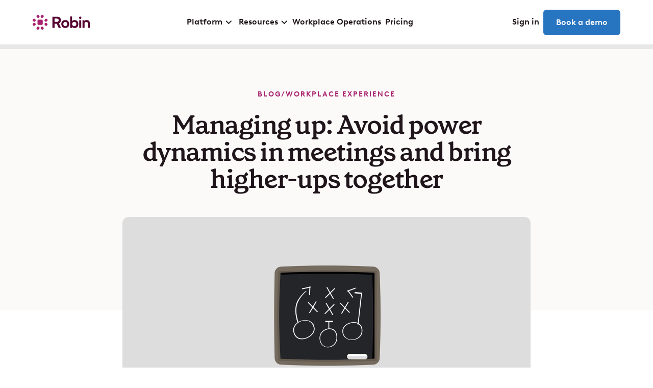

--- FILE ---
content_type: text/html; charset=utf-8
request_url: https://robinpowered.com/blog/managing-avoid-power-dynamics-meetings-bring-higher-ups-together
body_size: 24933
content:
<!DOCTYPE html><!-- Last Published: Mon Feb 02 2026 19:36:59 GMT+0000 (Coordinated Universal Time) --><html data-wf-domain="robinpowered.com" data-wf-page="63d9dde026c7fb793e669045" data-wf-site="632a1c3a87ee2760b99c5b3c" lang="en" data-wf-collection="63d9dde026c7fba711668f97" data-wf-item-slug="managing-avoid-power-dynamics-meetings-bring-higher-ups-together"><head><meta charset="utf-8"/><title>Avoid power dynamics in meetings and bring higher-ups together | Robin</title><meta content="How to get a bunch of bigwigs in a room to agree on something." name="description"/><meta content="Avoid power dynamics in meetings and bring higher-ups together | Robin" property="og:title"/><meta content="How to get a bunch of bigwigs in a room to agree on something." property="og:description"/><meta content="https://cdn.prod.website-files.com/636bbf9c519296f08f480299/63c22342fd09f36b4df2d15f_5ff621612284ed491a4c1a7a_5f19a2fab8b71d6f00d52faa_Power-Dynamics.jpeg" property="og:image"/><meta content="Avoid power dynamics in meetings and bring higher-ups together | Robin" property="twitter:title"/><meta content="How to get a bunch of bigwigs in a room to agree on something." property="twitter:description"/><meta content="https://cdn.prod.website-files.com/636bbf9c519296f08f480299/63c22342fd09f36b4df2d15f_5ff621612284ed491a4c1a7a_5f19a2fab8b71d6f00d52faa_Power-Dynamics.jpeg" property="twitter:image"/><meta property="og:type" content="website"/><meta content="summary_large_image" name="twitter:card"/><meta content="width=device-width, initial-scale=1" name="viewport"/><meta content="nvW-uk-2ASwBtQgu_Be2Fs_mVbqSWH6IunQIh_aC3cY" name="google-site-verification"/><link href="https://cdn.prod.website-files.com/632a1c3a87ee2760b99c5b3c/css/robinmarketingsite.shared.7953ff120.min.css" rel="stylesheet" type="text/css" integrity="sha384-eVP/EgKV85s2UYPO0YMBAJ2KsQluDaPNLOcp/M6j9grbJW3WWI+2A08N04tfecOH" crossorigin="anonymous"/><script type="text/javascript">!function(o,c){var n=c.documentElement,t=" w-mod-";n.className+=t+"js",("ontouchstart"in o||o.DocumentTouch&&c instanceof DocumentTouch)&&(n.className+=t+"touch")}(window,document);</script><link href="https://cdn.prod.website-files.com/632a1c3a87ee2760b99c5b3c/63b5b654d3cd1f0b4a86f927_Robin-Favicon.png" rel="shortcut icon" type="image/x-icon"/><link href="https://cdn.prod.website-files.com/632a1c3a87ee2760b99c5b3c/63b5b656ffb16a76049ce5dc_Robin-Webclip.png" rel="apple-touch-icon"/><link href="https://robinpowered.com/blog/managing-avoid-power-dynamics-meetings-bring-higher-ups-together" rel="canonical"/><link href="rss.xml" rel="alternate" title="RSS Feed" type="application/rss+xml"/><style>
  * {
  -webkit-font-smoothing: antialiased;
  -moz-osx-font-smoothing: grayscale;
}
</style>
<link rel="preconnect" href="https://assets-global.website-files.com/">
<link rel="dns-prefetch" href="https://assets-global.website-files.com/">
<script>
  // Disable HubSpot's default cookie banner
  window.disableHubSpotCookieBanner = true;
  window._hsp = window._hsp || [];
  // Updates HubSpot consent settings
  const setHubSpotConsent = (consentDetails) => {
    window._hsp.push(["setHubSpotConsent", consentDetails]);
  };
  // Maps CookieYes categories to HubSpot's consent format
  const getConsentDetails = ({ analytics, advertisement, functional }) => ({
    analytics: !!analytics,
    advertisement: !!advertisement,
    functionality: !!functional,
  });
  // Event listener for CookieYes banner load
  document.addEventListener("cookieyes_banner_load", ({ detail }) => {
    if (!detail || !detail.categories) {
      console.error("Invalid detail object:", detail);
      return;
    }
    setHubSpotConsent(
      getConsentDetails({
        analytics: detail.categories.analytics,
        advertisement: detail.categories.advertisement,
        functional: detail.categories.functional,
      })
    );
  });
  // Event listener for CookieYes consent update
  document.addEventListener("cookieyes_consent_update", ({ detail }) => {
    if (!detail || !detail.accepted) {
      console.error("Invalid detail object:", detail);
      return;
    }
    const acceptedCategories = new Set(detail.accepted);
    const consentDetails = {
      analytics: acceptedCategories.has("analytics"),
      advertisement: acceptedCategories.has("advertisement"),
      functionality: acceptedCategories.has("functional"),
    };
    setHubSpotConsent(consentDetails);
  });
</script>
<!-- Google Tag Manager -->
<script>(function(w,d,s,l,i){w[l]=w[l]||[];w[l].push({'gtm.start':
new Date().getTime(),event:'gtm.js'});var f=d.getElementsByTagName(s)[0],
j=d.createElement(s),dl=l!='dataLayer'?'&l='+l:'';j.async=true;j.src=
'https://www.googletagmanager.com/gtm.js?id='+i+dl;f.parentNode.insertBefore(j,f);
})(window,document,'script','dataLayer','GTM-K3XCNT6');</script>
<!-- End Google Tag Manager -->

<!-- [Attributes by Finsweet] Accessibility -->
<script defer src="https://cdn.jsdelivr.net/npm/@finsweet/attributes-a11y@1/a11y.js"></script>
<!-- Start of HubSpot Embed Code -->
  <script type="text/javascript" id="hs-script-loader" async defer src="//js-na1.hs-scripts.com/49656966.js"></script>
<!-- End of HubSpot Embed Code --><!-- [Attributes by Finsweet] Social Share -->
<script defer src="https://cdn.jsdelivr.net/npm/@finsweet/attributes-socialshare@1/socialshare.js"></script>
<!-- [Attributes by Finsweet] Powerful Rich Text -->
<script defer src="https://cdn.jsdelivr.net/npm/@finsweet/attributes-richtext@1/richtext.js"></script></head><body><div data-nosnippet="" class="ie9up"><div class="min-height_90-vh"><div class="padding-global"><div class="container-large"><div class="padding-section-small"><div class="flex-align-center"><img src="https://cdn.prod.website-files.com/632a1c3a87ee2760b99c5b3c/632afa9a5824af963e7fa165_robin_logo.svg" loading="lazy" alt="Robin-Logo"/></div></div></div><div class="container-large"><div class="padding-section-medium text-align-center"><h2 class="heading-style-h3">To continue, please use a supported browser.</h2></div></div><div class="container-large"><div class="margin-bottom margin-large"><div class="_4x1-grid"><div id="w-node-_3e9c7204-26a1-f088-2841-19d674f1dc27-74f1dc27" class="ie9up_browser-wrapper"><div class="ie9up_browser-img"><img src="https://cdn.prod.website-files.com/632a1c3a87ee2760b99c5b3c/63865d7f7eb4aae5b641739a_Firefox-Logo.png" loading="lazy" alt="Firefox Logo" class="absolute-image-contain"/></div><div class="heading-style-h6-xsmall is-tagline">MACOS / IOS / Windows / ANDROID</div><div class="heading-style-h5">Chrome</div><div class="margin-top margin-xsmall"><a href="https://www.google.com/chrome/" target="_blank" class="button is-link is-icon w-inline-block"><div>Download</div><div class="arrow w-embed"><svg width="1rem" height="1rem" viewBox="0 0 17 18" fill="none" xmlns="http://www.w3.org/2000/svg">
<path d="M3.07812 9H14.4219" stroke="CurrentColor" stroke-width="2" stroke-linecap="round" stroke-linejoin="round"/>
<path d="M9.78125 4.35938L14.4219 9L9.78125 13.6406" stroke="CurrentColor" stroke-width="2" stroke-linecap="round" stroke-linejoin="round"/>
</svg></div></a></div></div><div id="w-node-_3e9c7204-26a1-f088-2841-19d674f1dc27-74f1dc27" class="ie9up_browser-wrapper"><div class="ie9up_browser-img"><img src="https://cdn.prod.website-files.com/632a1c3a87ee2760b99c5b3c/63865d7f7eb4aae5b641739a_Firefox-Logo.png" loading="lazy" alt="Firefox Logo" class="absolute-image-contain"/></div><div class="heading-style-h6-xsmall is-tagline">MACOS / IOS / Windows / ANDROID</div><div class="heading-style-h5">Firefox</div><div class="margin-top margin-xsmall"><a href="https://www.mozilla.org/en-US/firefox/new/" target="_blank" class="button is-link is-icon w-inline-block"><div>Download</div><div class="arrow w-embed"><svg width="1rem" height="1rem" viewBox="0 0 17 18" fill="none" xmlns="http://www.w3.org/2000/svg">
<path d="M3.07812 9H14.4219" stroke="CurrentColor" stroke-width="2" stroke-linecap="round" stroke-linejoin="round"/>
<path d="M9.78125 4.35938L14.4219 9L9.78125 13.6406" stroke="CurrentColor" stroke-width="2" stroke-linecap="round" stroke-linejoin="round"/>
</svg></div></a></div></div><div id="w-node-_3e9c7204-26a1-f088-2841-19d674f1dc27-74f1dc27" class="ie9up_browser-wrapper"><div class="ie9up_browser-img"><img src="https://cdn.prod.website-files.com/632a1c3a87ee2760b99c5b3c/63865d7f7eb4aae5b641739a_Firefox-Logo.png" loading="lazy" alt="Firefox Logo" class="absolute-image-contain"/></div><div class="heading-style-h6-xsmall is-tagline">MACOS / IOS / Windows / ANDROID</div><div class="heading-style-h5">Microsoft Edge</div><div class="margin-top margin-xsmall"><a href="https://www.microsoft.com/en-us/edge?form=MA13FJ" target="_blank" class="button is-link is-icon w-inline-block"><div>Download</div><div class="arrow w-embed"><svg width="1rem" height="1rem" viewBox="0 0 17 18" fill="none" xmlns="http://www.w3.org/2000/svg">
<path d="M3.07812 9H14.4219" stroke="CurrentColor" stroke-width="2" stroke-linecap="round" stroke-linejoin="round"/>
<path d="M9.78125 4.35938L14.4219 9L9.78125 13.6406" stroke="CurrentColor" stroke-width="2" stroke-linecap="round" stroke-linejoin="round"/>
</svg></div></a></div></div><div id="w-node-_3e9c7204-26a1-f088-2841-19d674f1dc27-74f1dc27" class="ie9up_browser-wrapper"><div class="ie9up_browser-img"><img src="https://cdn.prod.website-files.com/632a1c3a87ee2760b99c5b3c/63865d7f7eb4aae5b641739a_Firefox-Logo.png" loading="lazy" alt="Firefox Logo" class="absolute-image-contain"/></div><div class="heading-style-h6-xsmall is-tagline">MACOS / IOS</div><div class="heading-style-h5">Safari</div><div class="margin-top margin-xsmall"><a href="https://support.apple.com/downloads/safari" target="_blank" class="button is-link is-icon w-inline-block"><div>Download</div><div class="arrow w-embed"><svg width="1rem" height="1rem" viewBox="0 0 17 18" fill="none" xmlns="http://www.w3.org/2000/svg">
<path d="M3.07812 9H14.4219" stroke="CurrentColor" stroke-width="2" stroke-linecap="round" stroke-linejoin="round"/>
<path d="M9.78125 4.35938L14.4219 9L9.78125 13.6406" stroke="CurrentColor" stroke-width="2" stroke-linecap="round" stroke-linejoin="round"/>
</svg></div></a></div></div></div></div></div></div></div><div class="footer_component bottom"><div class="padding-global is-100-percent-width"><div class="container-large"><div class="padding-vertical padding-medium"><div class="footer5_bottom-wrapper"><div class="w-layout-grid footer5_legal-list"><a href="#" class="footer5_legal-link">Privacy</a><a href="#" class="footer5_legal-link">Terms</a><a href="#" class="footer5_legal-link">Acceptable Use</a></div><div class="footer5_credit-text">© Robin Powered, Inc.</div></div></div></div></div></div></div><div class="global-styles w-embed"><style>
	
/*
Used in Global Styles Webflow Component
Edit here, minify, then re-add to Webflow
/*	

/* Get rid of top margin on first element in any rich text element */
.w-richtext > :not(div):first-child, .w-richtext > div:first-child > :first-child {
  margin-top: 0 !important;
}

/* Get rid of bottom margin on last element in any rich text element */
.w-richtext>:last-child, .w-richtext ol li:last-child, .w-richtext ul li:last-child {
	margin-bottom: 0 !important;
}

/* 
Make the following elements inherit typography styles from the parent and not have hardcoded values. 
Important: You will not be able to style for example "All Links" in Designer with this CSS applied.
Uncomment this CSS to use it in the project. Leave this message for future hand-off.
*/
/*
a,
.w-input,
.w-select,
.w-tab-link,
.w-nav-link,
.w-dropdown-btn,
.w-dropdown-toggle,
.w-dropdown-link {
  color: inherit;
  text-decoration: inherit;
  font-size: inherit;
}
*/

/* Prevent all click and hover interaction with an element */
.pointer-events-off {
	pointer-events: none;
}

/* Enables all click and hover interaction with an element */
.pointer-events-on {
  pointer-events: auto;
}

/* Snippet enables you to add class of div-square which creates and maintains a 1:1 dimension of a div.*/
.div-square::after {
  content: "";
  display: block;
  padding-bottom: 100%;
}

/*Hide focus outline for main content element*/
    main:focus-visible {
    outline: -webkit-focus-ring-color auto 0px;
}

/* Make sure containers never lose their center alignment*/
.container-medium, .container-small, .container-large {
  margin-right: auto !important;
  margin-left: auto !important;
}

/*Reset selects, buttons, and links styles*/
.w-input, .w-select, a {
color: inherit;
text-decoration: inherit;
font-size: inherit;
}

/*Apply "..." after 3 lines of text */
.text-style-3lines {
    display: -webkit-box;
    overflow: hidden;
    -webkit-line-clamp: 3;
    -webkit-box-orient: vertical;
}

/* Apply "..." after 2 lines of text */
.text-style-2lines {
    display: -webkit-box;
    overflow: hidden;
    -webkit-line-clamp: 2;
    -webkit-box-orient: vertical;
}
/* Apply "..." at 100% width */
.truncate-width { 
		width: 100%; 
    white-space: nowrap; 
    overflow: hidden; 
    text-overflow: ellipsis; 
}
/* Removes native scrollbar */
.no-scrollbar {
    -ms-overflow-style: none;  // IE 10+
    overflow: -moz-scrollbars-none;  // Firefox
}

.no-scrollbar::-webkit-scrollbar {
    display: none; // Safari and Chrome
}

/* Adds inline flex display */
.display-inlineflex {
  display: inline-flex;
}

/* These classes are never overwritten */
.hide {
  display: none !important;
}

@media screen and (max-width: 991px), 
  @media screen and (max-width: 767px), 
  @media screen and (max-width: 479px){
    .hide, .hide-tablet{
      display: none !important;
    }
  }
  @media screen and (max-width: 767px)
    .hide-mobile-landscape{
      display: none !important;
    }
  }
  @media screen and (max-width: 479px)
    .hide-mobile{
      display: none !important;
    }
  }
 
.margin-0 {
  margin: 0rem !important;
}
  
.padding-0 {
  padding: 0rem !important;
}

.spacing-clean {
padding: 0rem !important;
margin: 0rem !important;
}

.margin-top {
  margin-right: 0rem !important;
  margin-bottom: 0rem !important;
  margin-left: 0rem !important;
}

.padding-top {
  padding-right: 0rem !important;
  padding-bottom: 0rem !important;
  padding-left: 0rem !important;
}
  
.margin-right {
  margin-top: 0rem !important;
  margin-bottom: 0rem !important;
  margin-left: 0rem !important;
}

.padding-right {
  padding-top: 0rem !important;
  padding-bottom: 0rem !important;
  padding-left: 0rem !important;
}

.margin-bottom {
  margin-top: 0rem !important;
  margin-right: 0rem !important;
  margin-left: 0rem !important;
}

.padding-bottom {
  padding-top: 0rem !important;
  padding-right: 0rem !important;
  padding-left: 0rem !important;
}

.margin-left {
  margin-top: 0rem !important;
  margin-right: 0rem !important;
  margin-bottom: 0rem !important;
}
  
.padding-left {
  padding-top: 0rem !important;
  padding-right: 0rem !important;
  padding-bottom: 0rem !important;
}
  
.margin-horizontal {
  margin-top: 0rem !important;
  margin-bottom: 0rem !important;
}

.padding-horizontal {
  padding-top: 0rem !important;
  padding-bottom: 0rem !important;
}

.margin-vertical {
  margin-right: 0rem !important;
  margin-left: 0rem !important;
}
  
.padding-vertical {
  padding-right: 0rem !important;
  padding-left: 0rem !important;
}

@media screen and (max-width: 767px) {
	.no-margin-mobile{
		margin-right:0 !important;
		margin-left:0 !important;
		margin-top:0 !important;
		margin-bottom:0 !important;
	}
}



.default-rich-text_small ul li, .default-rich-text ul li {
   padding-left: 2.75rem;
    background-image: url("https://assets.website-	files.com/632a1c3a87ee2760b99c5b3c/632b0278609e1c5777f3d6f9_Group%201checkmark.svg");
    background-size: 1.25rem 1.25rem;
    background-position: 0 0.125rem;
    background-repeat: no-repeat;
    }

/* custom navbar hover styles */
.navmenu-hover{
opacity:1!important;
transition: opacity 0.1s ease;
transition-delay: 0.1s;
}
.navbar6_dropdown-link .text-size-regular{
border-bottom: solid 1px;
border-color:rgba(31,21,27,0);
transition: border-color 0.2s ease;
}
.navbar6_dropdown-link:hover .text-size-regular{
border-color: rgba(31,21,27,100);
}

@media only screen and (max-width: 1200px) and (min-width: 992px) {
.navbar6_dropdown-toggle-text,.navbar6_link, .is-navbar{
font-size:0.875rem!important;
}
}

/* hide blog sidebar on non-standard screen size */

  
@media screen and (max-width: 1485px){
    .social-share-blog{
      display: none !important;
    }
  }
  
 /* drop shadow combo class */

.drop-shadow{
filter: drop-shadow(0px 5px 2px rgba(85,3,49,0.04))
				drop-shadow(0px 18.7px 8px rgba(85,3,49,0.1));
}

.drop-shadow-small{
filter: drop-shadow(0px 5px 2px rgba(85,3,49,0.04))
				drop-shadow(0px 8px 12px rgba(85,3,49,0.08));
}

 /* layout combo classes */
 
 .layout_large-gap{
 grid-gap: 4rem 8.25rem;
 }
 
  .layout_huge-gap{
 grid-gap: 4rem 13.75rem;
 }
 
  .layout_small-gap{
 grid-gap: 4rem 2rem;
 }
 
   .layout_tiny-gap{
 grid-gap: 1rem 1rem;
 }
 
 .grid-align-items_stretch{
 align-items: stretch;
 }

.grid-align-items_end{
 align-items: end;
 }
 
 .grid-align-items_start{
 align-items: start;
 }

.grid-align-items_center{
align-items: center;
}

 
@media screen and (max-width: 992px){
  .layout_large-gap, .layout_huge-gap{
 	grid-gap: 4rem 6rem;
 	}
 }
 
 @media screen and (max-width: 768px){
 	  .layout_large-gap, .layout_small-gap, .layout_huge-gap{
 	grid-gap: 3rem 3rem;
 	}
 }
 
  /* reset heading colors for links */

.button .heading-style-h1, .button .heading-style-h2, .button .heading-style-h3, .button .heading-style-h4, .button .heading-style-h5, .button .heading-style-h6{
color: inherit;
}

  /* blog styling */
.blog-rich-text li strong, .blog-rich-text p strong, .report-rich-text li strong, .report-rich-text p strong {
color:#483E44;
}

.blog-rich-text li a strong, .blog-rich-text p a strong, .report-rich-text li a strong, .report-rich-text p a strong, li a strong, p a strong{
color:#2774C1;
-webkit-transition: color 200ms ease;
-moz-transition: color 200ms ease;
-o-transition: color 200ms ease;
-ms-transition: color 200ms ease;
transition: color 200ms ease;
}

.blog-rich-text li a strong:hover, .blog-rich-text p a strong:hover, .report-rich-text li a strong:hover, .report-rich-text p a strong:hover, li a strong:hover, p a strong:hover, {
color:#1F5D9A;
}

.blog-rich-text ul li, .privacy_rich-text ul li, .privacy_rich-text ul li, .report-rich-text ul li{
   padding-left: 1.75rem;
    background-image: url("https://cdn.prod.website-files.com/632a1c3a87ee2760b99c5b3c/63bb127d7fceb08ff8598079_elipse.svg");
    background-size: .5rem .5rem;
    background-repeat: no-repeat;
    background-position: 0 0.6rem;
    }
    
.visibility-hidden{
visibility:hidden;
}

.blog-rich-text a img{
	transition:opacity .2s ease;
  }
  
 .blog-rich-text a img:hover, a.blog-stat:hover{
 opacity:.8;
 }
 
.blog-rich-text h1 strong, .blog-rich-text h2 strong, .blog-rich-text h3 strong, .blog-rich-text h4 strong, .blog-rich-text h5 strong, .blog-rich-text h6 strong{
Color:inherit;
}
.report-rich-text h1 strong, .report-rich-text h2 strong, .report-rich-text h3 strong, .report-rich-text h4 strong, .report-rich-text h5 strong, .report-rich-text h6 strong{
Color:inherit;
}
	
.report-rich-text blockquote strong, .blog-rich-text blockquote strong{
	color:#A81F6B;
	}

a.blog-stat{
	transition: opacity .2s ease;
	}
	
.get-started-blog-cta a, a.blog-stat{
	text-decoration:none;
	}
	
.no-break{
white-space:nowrap;
	}

@media screen and (min-width: 1200px) {
    .hide-platform-tour {
        display: block;
    }
}

@media screen and (max-width: 1199px) {

    .hide-platform-tour {
        display: none;
    }
}
@media screen and (max-width: 350px) {
 .nav-menu_mobile-cta {
   display: none;
 }
}
.nav_menu-link.is-featured:hover .nav_menu-platform-arrow {
  opacity: 1;
  transform: translateX(.5rem);
}

.nav_menu-platform-cta:hover .nav_menu-platform-arrow {
  opacity: 1;
  transform: translateX(.5rem);
}

.nav_menu-platform-cta:hover .nav_platform-thread {
  transform: scale(.78);
}
@media (min-width: 992px) and (max-width: 1199px) {
  .nav_menu-list-wrapper {
    left: -19.125rem;
  }
}
	
</style></div><div class="nav_component"><div data-animation="default" data-collapse="medium" data-duration="0" data-easing="ease" data-easing2="ease" data-doc-height="1" role="banner" class="nav_main-wrapper w-nav"><div class="nav_wrapper"><div class="nav_wrapper-left"><a href="/" class="nav_logo w-nav-brand"><img width="113" height="30" alt="Robin Logo" src="https://cdn.prod.website-files.com/632a1c3a87ee2760b99c5b3c/632afab4ac6c5381cc878ac5_robin_logowhite.svg" loading="lazy" class="dark-nav-logo"/><img width="113" height="30" alt="Robin-Logo" src="https://cdn.prod.website-files.com/632a1c3a87ee2760b99c5b3c/632afa9a5824af963e7fa165_robin_logo.svg" loading="lazy" class="white-nav-logo"/></a></div><nav role="navigation" fs-scrolldisable-element="preserve" class="nav_menu-wrapper w-nav-menu"><div data-delay="0" data-hover="true" class="nav_menu-dropdown w-dropdown"><div class="nav_menu-toggle is-navbar w-dropdown-toggle"><div class="nav_menu-link is-navbar-text">Platform</div><div class="dropdown-icon w-embed"><svg width="1rem" height="1rem" viewBox="0 0 17 17" fill="none" xmlns="http://www.w3.org/2000/svg">
  <path d="M13.7883 6.69794L8.78833 11.6979L3.78833 6.69794" stroke="CurrentColor" stroke-width="2" stroke-linecap="round" stroke-linejoin="round"/>
</svg></div></div><nav class="nav_menu-list-wrapper w-dropdown-list"><div class="nav_menu-list-block is-vertical"><div class="nav_menu-list-top is-platform"><div class="nav_menu-platform"><div class="button-group"><a href="/platform/resource-booking" class="nav_menu-link is-featured w-inline-block"><div class="nav_menu-platform-text"><img width="24" height="24" alt="Resource booking icon" src="https://cdn.prod.website-files.com/632a1c3a87ee2760b99c5b3c/681b7b5309e0a328202d4034_resource-booking-nav-icon.svg" loading="lazy" class="_24-icon"/><div class="nav_menu-platform-text-block"><div class="arrow_text"><div class="text-weight-medium text-color-black">Resource booking</div><img src="https://cdn.prod.website-files.com/632a1c3a87ee2760b99c5b3c/681b77eb523b8e580d03b43b_arrow-block-1rem.svg" loading="lazy" alt="arrow icon" class="nav_menu-platform-arrow"/></div><div class="margin-top margin-xxsmall"><p class="text-size-small text-color-body">Book desks, rooms, lockers, parking and more with AI.</p></div></div></div></a></div><div class="button-group"><a href="/platform/space-management" class="nav_menu-link is-featured w-inline-block"><div class="nav_menu-platform-text"><img width="24" height="24" alt="Space management icon" src="https://cdn.prod.website-files.com/632a1c3a87ee2760b99c5b3c/681b7b520c4b67876a22d447_space-mgmt-nav-icon.svg" loading="lazy" class="_24-icon"/><div class="nav_menu-platform-text-block"><div class="arrow_text"><div class="text-weight-medium text-color-black">Space management</div><img src="https://cdn.prod.website-files.com/632a1c3a87ee2760b99c5b3c/681b77eb523b8e580d03b43b_arrow-block-1rem.svg" loading="lazy" alt="arrow icon" class="nav_menu-platform-arrow"/></div><div class="margin-top margin-xxsmall"><p class="text-size-small text-color-body">Collaboratively plan, edit and execute office updates.</p></div></div></div></a></div><div class="button-group"><a href="/platform/meeting-management" class="nav_menu-link is-featured w-inline-block"><div class="nav_menu-platform-text"><img width="24" height="24" alt="Meeting management icon" src="https://cdn.prod.website-files.com/632a1c3a87ee2760b99c5b3c/681b7b5248b7bd689c1b6fb0_meeting-mgmt-nav-icon.svg" loading="lazy" class="_24-icon"/><div class="nav_menu-platform-text-block"><div class="arrow_text"><div class="text-weight-medium text-color-black">Meeting management</div><img src="https://cdn.prod.website-files.com/632a1c3a87ee2760b99c5b3c/681b77eb523b8e580d03b43b_arrow-block-1rem.svg" loading="lazy" alt="arrow icon" class="nav_menu-platform-arrow"/></div><div class="margin-top margin-xxsmall"><p class="text-size-small text-color-body">Reduce conflicts, right-size meetings and handle requests.</p></div></div></div></a></div><div class="button-group"><a href="/platform/workplace-analytics" class="nav_menu-link is-featured w-inline-block"><div class="nav_menu-platform-text"><img width="24" height="24" alt="Workplace analytics icon" src="https://cdn.prod.website-files.com/632a1c3a87ee2760b99c5b3c/681b7b52a7576e994552f58f_analytics-nav-icon.svg" loading="lazy" class="_24-icon"/><div class="nav_menu-platform-text-block"><div class="arrow_text"><div class="text-weight-medium text-color-black">Workplace analytics</div><img src="https://cdn.prod.website-files.com/632a1c3a87ee2760b99c5b3c/681b77eb523b8e580d03b43b_arrow-block-1rem.svg" loading="lazy" alt="arrow icon" class="nav_menu-platform-arrow"/></div><div class="margin-top margin-xxsmall"><p class="text-size-small text-color-body">Get real-time insights, track utilization and forecast needs.</p></div></div></div></a></div><div class="button-group"><a href="/platform/visitor-management" class="nav_menu-link is-featured w-inline-block"><div class="nav_menu-platform-text"><img width="24" height="24" alt="Visitor management icon" src="https://cdn.prod.website-files.com/632a1c3a87ee2760b99c5b3c/681b7b5266bc995fb7d1686c_visitor-mgmt-nav-icon.svg" loading="lazy" class="_24-icon"/><div class="nav_menu-platform-text-block"><div class="arrow_text"><div class="text-weight-medium text-color-black">Visitor management</div><img src="https://cdn.prod.website-files.com/632a1c3a87ee2760b99c5b3c/681b77eb523b8e580d03b43b_arrow-block-1rem.svg" loading="lazy" alt="arrow icon" class="nav_menu-platform-arrow"/></div><div class="margin-top margin-xxsmall"><p class="text-size-small text-color-body">Manage visitors alongside your spaces, resources and rooms.</p></div></div></div></a></div><div class="button-group"><a href="/platform/employee-experience" class="nav_menu-link is-featured w-inline-block"><div class="nav_menu-platform-text"><img width="24" height="24" alt="Employee experience icon" src="https://cdn.prod.website-files.com/632a1c3a87ee2760b99c5b3c/681b7b5242e5232c5aaff68c_employee-experience-nav-icon.svg" loading="lazy" class="_24-icon"/><div class="nav_menu-platform-text-block"><div class="arrow_text"><div class="text-weight-medium text-color-black">Employee experience</div><img src="https://cdn.prod.website-files.com/632a1c3a87ee2760b99c5b3c/681b77eb523b8e580d03b43b_arrow-block-1rem.svg" loading="lazy" alt="arrow icon" class="nav_menu-platform-arrow"/></div><div class="margin-top margin-xxsmall"><p class="text-size-small text-color-body">Share announcements, gather feedback and plan office events.</p></div></div></div></a></div></div><div class="nav_menu-features"><div class="margin-bottom margin-tiny"><div class="heading-style-h6 text-color-body">Features</div></div><div class="button-group"><a href="/platform/desk-booking" class="nav_menu-link is-icon w-inline-block"><img width="24" height="24" alt="Desks icon" src="https://cdn.prod.website-files.com/632a1c3a87ee2760b99c5b3c/67fd6e0dd1a87a1b8af17578_desks-icon-24.svg" loading="lazy" class="_24-icon"/><div class="nav_menu-link-text text-weight-medium text-color-subheading">Desk booking</div></a></div><div class="button-group"><a href="/platform/room-scheduling" class="nav_menu-link is-icon w-inline-block"><img width="24" height="24" alt="Rooms icon" src="https://cdn.prod.website-files.com/632a1c3a87ee2760b99c5b3c/67fd6e0d1484410d66e94475_rooms-icon-24.svg" loading="lazy" class="_24-icon"/><div class="nav_menu-link-text text-weight-medium text-color-subheading">Room scheduling</div></a></div><div class="button-group"><a href="/platform/wayfinding" class="nav_menu-link is-icon w-inline-block"><img width="24" height="24" alt="Wayfinding icon" src="https://cdn.prod.website-files.com/632a1c3a87ee2760b99c5b3c/67fd6e0df6a4b74babbd58a3_wayfinding-icon-24.svg" loading="lazy" class="_24-icon"/><div class="nav_menu-link-text text-weight-medium text-color-subheading">Wayfinding</div></a></div><div class="margin-bottom margin-tiny"><div class="margin-top margin-xsmall"><div class="heading-style-h6 text-color-body">Integrations</div></div></div><div class="button-group"><a href="/platform/google" class="nav_menu-link is-icon w-inline-block"><img width="24" height="24" alt="Google Logo" src="https://cdn.prod.website-files.com/632a1c3a87ee2760b99c5b3c/681b8168e7837289c0f36849_Google-logo-24px.svg" loading="lazy" class="_24-icon"/><div class="nav_menu-link-text text-weight-medium text-color-subheading">Google</div></a></div><div class="button-group"><a href="/platform/microsoft" class="nav_menu-link is-icon w-inline-block"><img width="24" height="24" alt="Microsoft logo" src="https://cdn.prod.website-files.com/632a1c3a87ee2760b99c5b3c/681b820f41e90fad8d321243_Microsoft_logo_24px.svg" loading="lazy" class="_24-icon"/><div class="nav_menu-link-text text-weight-medium text-color-subheading">Microsoft</div></a></div><div class="button-group"><a href="/platform/access-control" class="nav_menu-link is-icon w-inline-block"><img width="24" height="24" alt="badge icon" src="https://cdn.prod.website-files.com/632a1c3a87ee2760b99c5b3c/681b7b5265062bba023fb000_badge-icon.svg" loading="lazy" class="_24-icon"/><div class="nav_menu-link-text text-weight-medium text-color-subheading">Access control</div></a></div></div></div><div class="nav_menu-list-bottom"><div class="grid-2x"><a href="/platform" class="nav_menu-platform-cta w-inline-block"><div class="nav_menu-platform-text z-index-2"><img width="24" height="24" alt="Platform icon" src="https://cdn.prod.website-files.com/632a1c3a87ee2760b99c5b3c/681b85628904d04d1d4512d4_platform-nav-icon.svg" loading="lazy" class="_24-icon"/><div class="nav_menu-platform-text-block"><div class="arrow_text is-stretched"><div class="text-weight-medium text-color-white">Platform overview</div><div class="padding-right padding-xsmall"><img src="https://cdn.prod.website-files.com/632a1c3a87ee2760b99c5b3c/681b86febc5d94e5958a7cc1_arrow-white.svg" loading="lazy" width="16" height="16" alt="Arrow" class="nav_menu-platform-arrow"/></div></div></div></div><div class="margin-top margin-xxsmall z-index-2"><p class="text-size-small text-color-white">Double the effectiveness of the office in half the time with the leading workplace operations platform.</p></div><img src="https://cdn.prod.website-files.com/632a1c3a87ee2760b99c5b3c/681b8c0f329ba5c329fb8264_robin-platform-nav-thread.png" loading="lazy" width="372.5" height="382.5" alt="" class="nav_platform-thread pointer-events-off"/></a><a href="/platform/tour" target="_blank" class="nav_menu-platform-cta is-secondary w-inline-block"><div class="nav_menu-platform-text is-aligned-center z-index-2"><img width="24" height="24" alt="Tour icon" src="https://cdn.prod.website-files.com/632a1c3a87ee2760b99c5b3c/681b85622dc508e136be125a_compass-nav-icon.svg" loading="lazy" class="_24-icon"/><div class="nav_menu-platform-text-block"><div class="arrow_text is-stretched"><div class="text-weight-medium text-color-black">Take a platform tour</div><div class="padding-right padding-xsmall"><img src="https://cdn.prod.website-files.com/632a1c3a87ee2760b99c5b3c/681b77eb523b8e580d03b43b_arrow-block-1rem.svg" loading="lazy" width="16" height="16" alt="arrow icon" class="nav_menu-platform-arrow"/></div></div></div></div><div class="margin-top margin-xxsmall z-index-2"><p class="text-size-small text-color-subheading">See in 90 seconds how organizations use Robin to plan, manage and use the office more effectively.</p></div></a></div></div></div></nav></div><div data-delay="0" data-hover="false" class="nav_menu-dropdown w-dropdown"><div class="nav_menu-toggle is-navbar w-dropdown-toggle"><div class="nav_menu-link is-navbar-text">Resources</div><div class="dropdown-icon w-embed"><svg width="1rem" height="1rem" viewBox="0 0 17 17" fill="none" xmlns="http://www.w3.org/2000/svg">
  <path d="M13.7883 6.69794L8.78833 11.6979L3.78833 6.69794" stroke="CurrentColor" stroke-width="2" stroke-linecap="round" stroke-linejoin="round"/>
</svg></div></div><nav class="nav_menu-list-wrapper w-dropdown-list"><div class="nav_menu-list-block is-smaller"><div class="nav_menu-list-left"><div class="margin-bottom margin-xxsmall"><div class="heading-style-h6 text-color-body">Resources</div></div><div class="button-group"><a href="/blog" class="nav_menu-link is-icon w-inline-block"><img width="24" height="24" alt="Blog icon" src="https://cdn.prod.website-files.com/632a1c3a87ee2760b99c5b3c/650478759a38e1f54759afb2_blog-icon_24x24.svg" loading="lazy" class="_24-icon"/><div class="nav_menu-link-text text-weight-medium">Blog</div></a></div><div class="button-group"><a href="https://collabscore.robinpowered.com" target="_blank" class="nav_menu-link is-icon w-inline-block"><img width="24" height="24" alt="calculator icon" src="https://cdn.prod.website-files.com/632a1c3a87ee2760b99c5b3c/66324d4faa3e4e793851e7fe_calculator-icon-grey.svg" loading="lazy" class="_24-icon"/><div class="nav_menu-link-text text-weight-medium">Find your CollabScore</div></a></div><div class="button-group"><a href="/customers" class="nav_menu-link is-icon w-inline-block"><img width="24" height="24" alt="Stories icon" src="https://cdn.prod.website-files.com/632a1c3a87ee2760b99c5b3c/650478759a38e1f54759afad_stories-icon_24x24.svg" loading="lazy" class="_24-icon"/><div class="nav_menu-link-text text-weight-medium">Customer stories</div></a></div><div class="button-group"><a href="/guides" class="nav_menu-link is-icon w-inline-block"><img width="24" height="24" alt="Tools icon" src="https://cdn.prod.website-files.com/632a1c3a87ee2760b99c5b3c/650478759a38e1f54759afb0_tools-icon_24x24.svg" loading="lazy" class="_24-icon"/><div class="nav_menu-link-text text-weight-medium">Tools &amp; guides</div></a></div><div class="button-group"><a href="/reports" class="nav_menu-link is-icon w-inline-block"><img width="24" height="24" alt="Reports icon" src="https://cdn.prod.website-files.com/632a1c3a87ee2760b99c5b3c/650478759a38e1f54759afae_reports-icon_24x24.svg" loading="lazy" class="_24-icon"/><div class="nav_menu-link-text text-weight-medium">Reports</div></a></div><div class="button-group"><a href="/webinars" class="nav_menu-link is-icon w-inline-block"><img width="24" height="24" alt="Webinars icon" src="https://cdn.prod.website-files.com/632a1c3a87ee2760b99c5b3c/650478759a38e1f54759afac_webinars-icon_24x24.svg" loading="lazy" class="_24-icon"/><div class="nav_menu-link-text text-weight-medium">Webinars</div></a></div></div><div class="nav_menu-list-right"><div class="nav_menu-list-right-t-margin"><div class="button-group"><a href="/careers" class="nav_menu-link w-inline-block"><div class="nav_menu-link-text text-weight-medium text-color-subheading">Careers</div></a></div></div><div class="button-group"><a href="https://support.robinpowered.com" target="_blank" class="nav_menu-link w-inline-block"><div class="nav_menu-link-text text-weight-medium text-color-subheading">Help center</div></a></div><div class="button-group"><a href="https://support.robinpowered.com/hc/en-us/categories/32826409804173-Product-updates" target="_blank" class="nav_menu-link w-inline-block"><div class="nav_menu-link-text text-weight-medium text-color-subheading">Product updates</div></a></div></div></div></nav></div><a href="/workplace-operations" class="nav_menu-link is-navbar w-inline-block"><div class="nav_menu-link-text is-navbar">Workplace Operations</div></a><a href="/pricing" class="nav_menu-link is-navbar w-inline-block"><div class="nav_menu-link-text is-navbar">Pricing</div></a><div class="nav_mobile-btn-group"><a href="/get-started" target="_blank" class="button is-navbar is-mobile w-button">Book a demo</a><div><a id="nav-sign-in-button" href="https://dashboard.robinpowered.com/" class="nav_menu-link is-sign-in large-padding w-inline-block"><div class="nav_menu-link-text">Sign in</div></a></div></div></nav><div class="nav_wrapper-right hide-tablet"><a id="nav-sign-in-button" href="https://dashboard.robinpowered.com/" class="nav_menu-link is-navbar is-sign-in w-inline-block"><div class="nav_menu-link-text is-navbar">Sign in</div></a><a id="nav-hero-button" href="/get-started" target="_blank" class="button is-navbar w-button">Book a demo</a></div><div class="nav-menu_mobile-right-wrapper show-tablet"><a instanceId="e25ad9e1-9203-525d-3168-02d97f2afca9" href="/get-started" class="nav-menu_mobile-cta w-button">Book a demo</a><div fs-scrolldisable-media="(min-width: 992px)" fs-scrolldisable-element="toggle" data-w-id="10109c70-31a5-2f9f-2102-9f7d1df15b71" class="nav_menu-button w-nav-button"><div tabindex="0" role="button" class="menu-icon"><div class="menu-icon_line-middle"></div><div class="menu-icon_line-bottom"></div></div></div></div></div></div><div class="dashboard-nav-code w-embed w-script"><script>
function getCookie(name) {
  var nameEQ = name + "=";
  var ca = document.cookie.split(';');
  for (var i = 0; i < ca.length; i++) {
    var c = ca[i];
    while (c.charAt(0) === ' ') {
      c = c.substring(1, c.length);
    }
    if (c.indexOf(nameEQ) === 0) {
      return decodeURIComponent(c.substring(nameEQ.length, c.length));
    }
  }
  return null;
}

function viewDashboard() {
  var uid = getCookie("_rbn_uid");
  var session = getCookie("_rbn_session");
  var navHeroButton = document.getElementById("nav-hero-button");
  var navSignInButton = document.getElementById("nav-sign-in-button");
  
  if (uid != null && session != null) {
    console.log("not null");
    navHeroButton.innerHTML = "View dashboard";
    navHeroButton.href = "https://dashboard.robinpowered.com/";
    navHeroButton.classList.add("sign-in-button");
    navHeroButton.classList.add("is-magenta");
  } else {
    console.log("null");
    navHeroButton.innerHTML = "Book a demo";
    navHeroButton.href = "https://robinpowered.com/get-started";
    navHeroButton.classList.remove("sign-in-button");
  }
}
viewDashboard();
</script></div></div><div class="article_wrapper"><div class="progress-bar"><div class="progress-line"></div></div><main class="main-wrapper"><div class="position-relative"><div class="padding-global"><div class="container-small is-50rem"><div class="padding-section-hero is-top-only"><div class="padding-bottom padding-xlarge position-relative"><div class="margin-bottom margin-small"><div class="text-align-center"><div class="breadcrumb_flex"><a href="/blog" class="text-style-breadcrumb">Blog</a><div class="text-style-breadcrumb no-hover">/</div><a href="/category/workplace-experience" class="text-style-breadcrumb">Workplace experience</a></div></div></div><div class="margin-bottom margin-large"><div class="text-align-center"><h1 class="hero_heading h2-style">Managing up: Avoid power dynamics in meetings and bring higher-ups together</h1></div></div><img loading="eager" width="1280" height="720" src="https://cdn.prod.website-files.com/636bbf9c519296f08f480299/63c22342fd09f36b4df2d15f_5ff621612284ed491a4c1a7a_5f19a2fab8b71d6f00d52faa_Power-Dynamics.jpeg" alt="meeting room signage" sizes="(max-width: 1439px) 100vw, 1280px" srcset="https://cdn.prod.website-files.com/636bbf9c519296f08f480299/63c22342fd09f36b4df2d15f_5ff621612284ed491a4c1a7a_5f19a2fab8b71d6f00d52faa_Power-Dynamics-p-500.jpeg 500w, https://cdn.prod.website-files.com/636bbf9c519296f08f480299/63c22342fd09f36b4df2d15f_5ff621612284ed491a4c1a7a_5f19a2fab8b71d6f00d52faa_Power-Dynamics-p-800.jpeg 800w, https://cdn.prod.website-files.com/636bbf9c519296f08f480299/63c22342fd09f36b4df2d15f_5ff621612284ed491a4c1a7a_5f19a2fab8b71d6f00d52faa_Power-Dynamics-p-1080.jpeg 1080w, https://cdn.prod.website-files.com/636bbf9c519296f08f480299/63c22342fd09f36b4df2d15f_5ff621612284ed491a4c1a7a_5f19a2fab8b71d6f00d52faa_Power-Dynamics-p-1600.jpeg 1600w, https://cdn.prod.website-files.com/636bbf9c519296f08f480299/63c22342fd09f36b4df2d15f_5ff621612284ed491a4c1a7a_5f19a2fab8b71d6f00d52faa_Power-Dynamics-p-2000.jpeg 2000w, https://cdn.prod.website-files.com/636bbf9c519296f08f480299/63c22342fd09f36b4df2d15f_5ff621612284ed491a4c1a7a_5f19a2fab8b71d6f00d52faa_Power-Dynamics.jpeg 2340w" class="blog_featured-img"/><div class="blog-author-flex"><div class="author-left"><div class="image-wrapper-1-1"><img loading="lazy" alt="" src="https://cdn.prod.website-files.com/636bbf9c519296f08f480299/63c2250df3d9c5cb362a2457_robin-icon.png" class="image-wrapper_image"/></div><div class="by-flex"><div class="paragraph-right-padding">by</div><div class="text-size-regular text-style-black">The Robin Team</div></div></div><div class="author-blank w-condition-invisible"></div><div class="author-right"><div class="paragraph-right-padding grey">Published on</div><div id="gtm-publish-date" class="blog-post_date">January 9, 2018</div></div></div></div></div></div></div><div class="blog_bg-split"></div></div><section data-w-id="366f86cc-b1d3-1d06-37d8-a58cd8b31f30" class="blog-body"><div class="padding-global"><div class="container-small"><div class="padding-section-large no-top-padding"><div fs-richtext-resetix="true" fs-richtext-element="rich-text" class="blog-rich-text w-richtext"><p>How to get a bunch of bigwigs in a room to agree on something.</p><p>“The more the merrier” doesn’t apply to meetings, and even less so when you have a bunch of higher-ups in the room. <a href="https://hbr.org/2016/02/powerful-people-underperform-when-they-work-together" target="_blank">Angus Hildreth and Cameron Anderson</a> of the Haas School of Business (UC Berkeley) found this to be true in their social science research. In both a lab and the real world, they found that a group of high-powered individuals are the least likely to arrive at a creative solution in a meeting.</p><p>But if you’re the person in charge of a project or proposal, you can’t just leave the room without unity. You’ll need to wade through the egos and differing opinions to help reach the consensus point. In reviewing summaries of Hildreth’s and Anderson’s work, we put together a gameplan to get you there.</p><figure class="w-richtext-align-center w-richtext-figure-type-image"><div><img src="https://cdn.prod.website-files.com/636bbf9c519296f08f480299/63c22342fd09f3df3cf2d160_5ff621612284ed68364c1a53_5f19a2f98b1b680441510468_meeting-breather-300x225.jpeg" alt=""/></div></figure><h2>1. Assign each higher-up a role in your mind.</h2><p>Note which bigwig stakeholders are decision makers and which are consultants. Don’t make this info public. Use it to figure out how each stakeholders’ input will affect your own opinions.For example, if a decision maker is adamant about keeping the budget at a certain number, you’ll want to heed their advice. If a consultant wants to spend more, let them know you’ll consider their input, but in reality, you likely will not.</p><h2>2. Meet one on one with a few key higher-ups.</h2><p>Set up individual meetings with the stakeholders that you are more comfortable with. Brief them on the initial idea and casually interview them to gather their fresh take.If aligned with your original direction, build some initial trust and buy-in with them. Hildreth and Anderson’s research says that high-powered individuals on their own approach problem solving very intelligently. Let the higher-ups know you may use some of their input in your final proposal. They’ll be far more likely to back you up if they feel bought-in and heard once they’re in the larger meeting.</p><h2><strong>3. Get input from your comrades.</strong></h2><p>Don’t forget the power in numbers. Meet with your peers in either entry level or middle management. When power dynamics don&#x27;t exist, people can have fresh perspectives and collaborate better.Hildreth and Anderson’s research shows that low- to medium-powered people came to an agreement over 80% of the time, compared to high-powered people who came to an impasse 59% of the time.</p><figure class="w-richtext-align-center w-richtext-figure-type-image"><div><img src="https://cdn.prod.website-files.com/636bbf9c519296f08f480299/63c22342fd09f365fbf2d161_5ff621612284ed41f44c1a4f_5f19a2f9e7c19b7550ffe247_W160216_HILDRETH_POWERUNDERMINES-700x303.png" alt=""/></div></figure><p>Many companies come to agreements this way. The worker bees put together a gameplan and then present to leadership so there aren’t as many loose ends to tie up.</p><h2>4. In the main event, let egos breathe and share their perspectives for them.</h2><p>Once the meeting starts, give the higher-ups time to show off their status, like a bird displaying feathers. But, make sure to set some guardrails and don’t hesitate to take back control of the meeting if it starts to derail. If you are the sole person responsible, it’s your job to wrangle.Share the process you went through and include insights from the higher-ups you met with. High-powered individuals share fewer ideas amongst each other. But, if you disclose this information up front, it may help ease tensions.</p><figure class="w-richtext-align-center w-richtext-figure-type-image"><div><img src="https://cdn.prod.website-files.com/636bbf9c519296f08f480299/63c22342fd09f3760ff2d162_5ff621612284ed3d2b4c1a50_5f19a2f91358cc830a49ad76_Power-Dynamics-2.jpeg" alt=""/></div></figure><h2>5. If all else fails, be honest.</h2><p>If the conversation is going south, feel free to reestablish what everyone came here to do in an appropriate way. While the move may feel risky, everyone should respect your own display of ego and control. And look to the higher-up you report to for final guidance. It can be done!</p><p>--</p><p>Building up the momentum and setting the stage should take you and your ragtag group of higher-ups where you need to go. Remember that data is also a helpful tool for proving why a direction should be taken. If you find yourself not reaching consensus, start the process over again. Use your key stakeholders to figure out a new path to success. After all, the company depends on it!</p><p>‍<a href="https://robinpowered.com/schedule-demo?utm_source=managing%20up%20power%20dynamics&amp;utm_medium=blog" target="_blank"><em>Better meetings start with smarter meeting rooms</em></a><em>.</em></p></div></div></div></div><div class="padding-global"><div class="container-small"><div class="w-layout-grid cta1_component-copy background-color-dark-thread-3"><div id="w-node-_7df4cd27-37ce-c177-ca73-1368f503fe25-3e669045" class="cta1_image-wrapper"><img src="https://cdn.prod.website-files.com/632a1c3a87ee2760b99c5b3c/67a62bd3d153043722ac8f1a_2025-office-space-blog-img.webp" loading="lazy" height="682" alt="People working together in an office space" width="500" srcset="https://cdn.prod.website-files.com/632a1c3a87ee2760b99c5b3c/67a62bd3d153043722ac8f1a_2025-office-space-blog-img-p-500.webp 500w, https://cdn.prod.website-files.com/632a1c3a87ee2760b99c5b3c/67a62bd3d153043722ac8f1a_2025-office-space-blog-img-p-800.webp 800w, https://cdn.prod.website-files.com/632a1c3a87ee2760b99c5b3c/67a62bd3d153043722ac8f1a_2025-office-space-blog-img.webp 1000w" sizes="(max-width: 767px) 100vw, 500px" class="relative-image-cover"/></div><div class="cta1_content-copy"><div class="margin-bottom margin-small"><p class="text-style-breadcrumb white">featured report</p></div><h2 class="heading-style-h3 max-width-xxsmall text-color-white">The Office Space Report 2025<br/></h2><div class="margin-top margin-medium"><div class="button-group"><a href="https://robinpowered.com/reports/office-space-report-2025" target="_blank" class="button w-button">Read the report</a></div></div></div></div></div></div><div class="blog-share-absolute hide-platform-tour"><div class="social-share-blog"><div class="top"><img src="https://cdn.prod.website-files.com/632a1c3a87ee2760b99c5b3c/6372506dfa27572fc21205ed_Group%209411.svg" loading="lazy" alt="Share" class="image-6"/><div fs-socialshare-element="Linkedin" class="social-share-icon w-embed"><svg width="40" height="40" viewBox="0 0 40 40" fill="none" xmlns="http://www.w3.org/2000/svg">
<g clip-path="url(#clip0_287_5272)">
<path d="M20 0C8.96 0 0 8.96 0 20C0 31.04 8.96 40 20 40C31.04 40 40 31.04 40 20C40 8.96 31.04 0 20 0ZM14 30.8H8.88V14.16H14V30.8ZM11.36 12C9.68 12 8.32 10.64 8.32 8.96C8.32 7.28 9.68 5.92 11.36 5.92C13.04 5.92 14.4 7.28 14.4 8.96C14.4 10.64 13.04 12 11.36 12ZM33.28 30.8H28.16V22.08C28.16 19.68 27.28 18.32 25.36 18.32C23.44 18.32 22.24 19.68 22.24 22.08V30.8H17.28V14.16H22.24V16.4C22.24 16.4 23.76 13.68 27.28 13.68C30.8 13.68 33.36 15.84 33.36 20.32V30.88L33.28 30.8Z" fill="currentColor"/>
</g>
<defs>
<clipPath id="clip0_287_5272">
<rect width="40" height="40" fill="white"/>
</clipPath>
</defs>
</svg></div><div fs-socialshare-element="Twitter" class="social-share-icon w-embed"><svg width="40" height="40" viewBox="0 0 40 40" fill="none" xmlns="http://www.w3.org/2000/svg">
<g clip-path="url(#clip0_1119_500)">
<path fill-rule="evenodd" clip-rule="evenodd" d="M20 0C8.96 0 0 8.96 0 20C0 31.04 8.96 40 20 40C31.04 40 40 31.04 40 20C40 8.96 31.04 0 20 0ZM34.1151 9.1844C34.0911 9.1582 34.067 9.13207 34.0429 9.10602C34.0821 9.08421 34.1212 9.0622 34.16 9.04C34.1458 9.08844 34.1308 9.13657 34.1151 9.1844ZM30.668 8.58252L22.1728 18.2527L31.4079 31.4174H24.6134L18.3922 22.5504L10.6044 31.4174H8.59205L17.5001 21.278L8.59205 8.58252H15.3866L21.2762 16.9773L28.6556 8.58252H30.668ZM14.4223 10.0686H11.3307L25.5618 30.0044H28.6541L14.4223 10.0686Z" fill="CurrentColor"/>
</g>
<defs>
<clipPath id="clip0_1119_500">
<rect width="40" height="40" fill="white"/>
</clipPath>
</defs>
</svg></div><div fs-socialshare-element="facebook" class="social-share-icon w-embed"><svg width="40" height="40" viewBox="0 0 40 40" fill="none" xmlns="http://www.w3.org/2000/svg">
<g clip-path="url(#clip0_287_5276)">
<path d="M20 0C8.96 0 0 8.96 0 20C0 31.04 7.2 38.08 16.72 39.84C16.72 39.84 16.8 39.84 16.8 39.76V25.68H11.84V20.08H16.8V15.68C16.8 10.72 20 7.84 24.64 7.84C29.28 7.84 27.68 8 29.04 8.24V13.36H26.48C24.08 13.36 23.44 14.56 23.44 16.16V20.08H28.72L27.84 25.68H23.44V39.76H23.28H23.36C32.88 38.16 40.08 29.92 40.08 20C40.08 10.08 31.04 0 20 0Z" fill="currentColor"/>
</g>
<defs>
<clipPath id="clip0_287_5276">
<rect width="40" height="39.84" fill="white"/>
</clipPath>
</defs>
</svg></div></div><div class="int-modal-box start-open"><div class="bottom social-share"><div class="margin-bottom margin-small max-width-xtiny"><div class="heading-style-h5">Great office days start here<br/></div></div><div class="button-group_vertical"><a href="/platform/tour" target="_blank" class="button w-button">Take a platform tour</a><a href="/why-robin" class="button is-link is-icon w-inline-block"><div>Why choose Robin</div><div class="icon-embed-xxsmall arrow w-embed"><svg width="1rem" height="1rem" viewBox="0 0 17 18" fill="none" xmlns="http://www.w3.org/2000/svg">
<path d="M3.07812 9H14.4219" stroke="CurrentColor" stroke-width="2" stroke-linecap="round" stroke-linejoin="round"/>
<path d="M9.78125 4.35938L14.4219 9L9.78125 13.6406" stroke="CurrentColor" stroke-width="2" stroke-linecap="round" stroke-linejoin="round"/>
</svg></div></a></div><img src="https://cdn.prod.website-files.com/632a1c3a87ee2760b99c5b3c/637252e3fa275721f6122c72_X.svg" loading="lazy" alt="close-icon" class="blog-sidebar_close-button close-button"/><div class="blog-sidebar_close-button"><div class="int-close-button"><img src="https://cdn.prod.website-files.com/632a1c3a87ee2760b99c5b3c/637252e3fa275721f6122c72_X.svg" loading="lazy" alt="close-icon" class="_100-auto"/></div></div></div></div></div></div></section><div class="padding-global"><div class="container-large"><div class="padding-section-large"><div class="margin-bottom margin-xxlarge"><div class="text-align-center"><div class="max-width-large align-center"><div class="margin-bottom margin-small"><h2>Related articles</h2></div></div></div></div><div class="blog34_component"><div class="blog34_list-wrapper"><div class="w-dyn-list"><div role="list" class="blog-3-col w-dyn-items"><div role="listitem" class="w-dyn-item"><a href="/blog/behind-office-doors-part-two" class="blog34_item w-inline-block"><div class="blog34_image-link"><div class="blog34_image-wrapper"><img height="720" loading="lazy" width="1280" src="https://cdn.prod.website-files.com/636bbf9c519296f08f480299/64d13f77e3416833ec38f3b9_blog%20-%20hero%20-%205%20ways%20to%20better%20manage%20your%20law%20firms%20meeting%20rooms.jpg" alt="meeting room with people inside collaborating " sizes="(max-width: 1439px) 100vw, 1280px" srcset="https://cdn.prod.website-files.com/636bbf9c519296f08f480299/64d13f77e3416833ec38f3b9_blog%20-%20hero%20-%205%20ways%20to%20better%20manage%20your%20law%20firms%20meeting%20rooms-p-500.jpg 500w, https://cdn.prod.website-files.com/636bbf9c519296f08f480299/64d13f77e3416833ec38f3b9_blog%20-%20hero%20-%205%20ways%20to%20better%20manage%20your%20law%20firms%20meeting%20rooms-p-800.jpg 800w, https://cdn.prod.website-files.com/636bbf9c519296f08f480299/64d13f77e3416833ec38f3b9_blog%20-%20hero%20-%205%20ways%20to%20better%20manage%20your%20law%20firms%20meeting%20rooms.jpg 1280w" class="blog34_image"/></div></div><div class="blog34_item-bottom"><div class="blog34_title-link"><h3 class="heading-style-h5">Behind Office Doors: Designing Better Workplaces, Everywhere</h3></div><div class="blog34_button-wrapper"><div class="button is-link is-icon"><div>Read more</div><div class="icon-embed-xxsmall w-embed"><svg width="1rem" height="1rem" viewBox="0 0 17 18" fill="none" xmlns="http://www.w3.org/2000/svg">
<path d="M3.07812 9H14.4219" stroke="CurrentColor" stroke-width="2" stroke-linecap="round" stroke-linejoin="round"/>
<path d="M9.78125 4.35938L14.4219 9L9.78125 13.6406" stroke="#2771C9" stroke-width="2" stroke-linecap="round" stroke-linejoin="round"/>
</svg></div></div></div></div></a></div><div role="listitem" class="w-dyn-item"><a href="/blog/the-future-of-design-and-work" class="blog34_item w-inline-block"><div class="blog34_image-link"><div class="blog34_image-wrapper"><img height="720" loading="lazy" width="1280" src="https://cdn.prod.website-files.com/636bbf9c519296f08f480299/65aae0db26165d3873032f94_blog%20-%20hero%20-%20how%20to%20make%20your%20office%20work%20for%20you.jpg" alt="employees walking in an office while talking to each other and smiling" sizes="(max-width: 1439px) 100vw, 1280px" srcset="https://cdn.prod.website-files.com/636bbf9c519296f08f480299/65aae0db26165d3873032f94_blog%20-%20hero%20-%20how%20to%20make%20your%20office%20work%20for%20you-p-500.jpg 500w, https://cdn.prod.website-files.com/636bbf9c519296f08f480299/65aae0db26165d3873032f94_blog%20-%20hero%20-%20how%20to%20make%20your%20office%20work%20for%20you-p-800.jpg 800w, https://cdn.prod.website-files.com/636bbf9c519296f08f480299/65aae0db26165d3873032f94_blog%20-%20hero%20-%20how%20to%20make%20your%20office%20work%20for%20you.jpg 1280w" class="blog34_image"/></div></div><div class="blog34_item-bottom"><div class="blog34_title-link"><h3 class="heading-style-h5">The Future of Design and Work: Defining the Modern Office</h3></div><div class="blog34_button-wrapper"><div class="button is-link is-icon"><div>Read more</div><div class="icon-embed-xxsmall w-embed"><svg width="1rem" height="1rem" viewBox="0 0 17 18" fill="none" xmlns="http://www.w3.org/2000/svg">
<path d="M3.07812 9H14.4219" stroke="CurrentColor" stroke-width="2" stroke-linecap="round" stroke-linejoin="round"/>
<path d="M9.78125 4.35938L14.4219 9L9.78125 13.6406" stroke="#2771C9" stroke-width="2" stroke-linecap="round" stroke-linejoin="round"/>
</svg></div></div></div></div></a></div><div role="listitem" class="w-dyn-item"><a href="/blog/examples-of-good-workplace-design-and-experience" class="blog34_item w-inline-block"><div class="blog34_image-link"><div class="blog34_image-wrapper"><img height="720" loading="lazy" width="1280" src="https://cdn.prod.website-files.com/636bbf9c519296f08f480299/681d1e1d51f48f22679849f4_Header.jpg" alt="office lobby " sizes="(max-width: 1439px) 100vw, 1280px" srcset="https://cdn.prod.website-files.com/636bbf9c519296f08f480299/681d1e1d51f48f22679849f4_Header-p-500.jpg 500w, https://cdn.prod.website-files.com/636bbf9c519296f08f480299/681d1e1d51f48f22679849f4_Header-p-800.jpg 800w, https://cdn.prod.website-files.com/636bbf9c519296f08f480299/681d1e1d51f48f22679849f4_Header-p-1080.jpg 1080w, https://cdn.prod.website-files.com/636bbf9c519296f08f480299/681d1e1d51f48f22679849f4_Header.jpg 2560w" class="blog34_image"/></div></div><div class="blog34_item-bottom"><div class="blog34_title-link"><h3 class="heading-style-h5">Behind Office Doors: What Winning Workplace Experiences Look Like</h3></div><div class="blog34_button-wrapper"><div class="button is-link is-icon"><div>Read more</div><div class="icon-embed-xxsmall w-embed"><svg width="1rem" height="1rem" viewBox="0 0 17 18" fill="none" xmlns="http://www.w3.org/2000/svg">
<path d="M3.07812 9H14.4219" stroke="CurrentColor" stroke-width="2" stroke-linecap="round" stroke-linejoin="round"/>
<path d="M9.78125 4.35938L14.4219 9L9.78125 13.6406" stroke="#2771C9" stroke-width="2" stroke-linecap="round" stroke-linejoin="round"/>
</svg></div></div></div></div></a></div></div></div></div></div></div></div></div></main></div><footer class="footer_component top"><div class="padding-global"><div class="container-large"><div class="footer-cta_wrapper position-relative"><div class="footer-cta"><div data-footer-cta-width="" class="footer-cta_width"><h2 class="heading-style-h2 text-align-center-tablet">Subscribe to our newsletter</h2><div class="margin-top margin-xsmall"><p class="text-size-medium text-color-subheading text-align-center-tablet">Get our best articles, delivered monthly right to your inbox.</p></div><div class="margin-top margin-medium"><div class="button-group flex-align-center-tablet"><a href="https://robinpowered.com/newsletter" target="_blank" class="button is-magenta _100-width-mobile w-button">Subscribe</a></div></div></div></div><img src="https://cdn.prod.website-files.com/632a1c3a87ee2760b99c5b3c/65b5176967fd9e59200e66d3_pre-footer-thread-2024.png" loading="lazy" width="577" height="436" alt="" class="footer-illustration"/></div></div></div><div class="w-embed"><style>
.footer-cta_width[data-footer-cta-width="small"] {
  max-width: 36rem;
}
.footer-cta_width[data-footer-cta-width="xsmall"] {
  max-width: 30rem;
}
</style></div></footer><footer class="footer_component bottom"><div class="padding-global"><div class="container-large"><div class="padding-vertical padding-xxlarge"><div class="padding-bottom padding-xxlarge"><div class="w-layout-grid footer5_top-wrapper-new"><div id="w-node-e48002c1-f3a2-22eb-d46a-6a7c6ceb8a18-453f2223" class="footer-logo-wrapper"><a href="/" id="w-node-e48002c1-f3a2-22eb-d46a-6a7c6ceb8a19-453f2223" class="footer5_logo-link w-nav-brand"><img src="https://cdn.prod.website-files.com/632a1c3a87ee2760b99c5b3c/632afab4ac6c5381cc878ac5_robin_logowhite.svg" loading="lazy" width="113" height="30" alt="Robin Logo"/></a></div><div class="footer5_link-list hide-tablet"><a href="/platform" class="footer5_column-heading is-link">Platform</a><a href="/platform/resource-booking" class="footer5_link">Resource booking</a><a href="/platform/space-management" class="footer5_link">Space management</a><a href="/platform/meeting-management" class="footer5_link">Meeting management</a><a href="/platform/desk-booking" class="footer5_link">Desk booking</a><a href="/platform/room-scheduling" class="footer5_link">Room scheduling</a><a href="/platform/meeting-services" class="footer5_link">Meeting services</a><a href="/platform/workplace-analytics" class="footer5_link">Workplace analytics</a><a href="/platform/employee-experience" class="footer5_link">Employee experience</a><a href="/platform/visitor-management" class="footer5_link">Visitor management</a><a href="/platform/mobile-app" class="footer5_link">Mobile app</a><a href="/platform/room-displays" class="footer5_link">Room displays</a><a href="/platform/wayfinding" class="footer5_link">Wayfinding</a><a href="/platform/access-control" class="footer5_link">Access control</a><a href="/platform/integrations" class="footer5_link">Integrations</a><a href="/platform/security" class="footer5_link">Security</a><a href="https://docs.robinpowered.com" target="_blank" class="footer5_link">Developers</a><a href="/faq" class="footer5_link">FAQs</a></div><div class="footer5_link-list hide-tablet"><div class="footer5_column-heading">Resources</div><a href="/blog" class="footer5_link">Blog</a><a href="/customers" class="footer5_link">Customer stories</a><a href="/guides" class="footer5_link">Tools &amp; guides</a><a href="/reports" class="footer5_link">Reports</a><a href="/glossary" class="footer5_link">Glossary</a><a href="/webinars" class="footer5_link">Webinars</a><div class="margin-top margin-medium"><div class="footer5_column-heading">Get started</div></div><a href="/get-started" target="_blank" class="footer5_link">Book a demo</a><a href="/pricing" class="footer5_link">Pricing</a><a href="/contact" class="footer5_link">Contact us</a><a href="/platform/tour" target="_blank" class="footer5_link hide-platform-tour">Platform tour</a></div><div class="footer5_link-list hide-tablet"><div class="footer5_column-heading">Company</div><a href="/about" class="footer5_link">About Robin</a><a href="/careers" class="footer5_link">Careers</a><a href="/diversity" class="footer5_link">Diversity</a><a href="/press" class="footer5_link">Press</a><div class="margin-top margin-medium"><div class="footer5_column-heading">Support</div></div><a href="https://support.robinpowered.com" target="_blank" class="footer5_link">Help center</a><a href="https://support.robinpowered.com/hc/en-us/categories/32826409804173-Product-updates" target="_blank" class="footer5_link">Product updates</a><a href="/recommended-hardware" class="footer5_link">Recommended hardware</a><a href="https://status.robinpowered.com/" class="footer5_link">Status</a><a href="/downloads" class="footer5_link">App downloads</a></div><div data-animation="default" data-collapse="none" data-duration="0" data-easing="ease" data-easing2="ease" role="banner" class="footer_dropdown-wrapper show-tablet w-nav"><div data-hover="false" data-delay="0" class="nav_menu-dropdown is-footer w-dropdown"><div class="nav_menu-toggle is-footer w-dropdown-toggle"><div class="nav_menu-link is-navbar-text is-footer">Get started</div><div class="dropdown-icon is-footer w-embed"><svg width="1rem" height="1rem" viewBox="0 0 17 17" fill="none" xmlns="http://www.w3.org/2000/svg">
  <path d="M13.7883 6.69794L8.78833 11.6979L3.78833 6.69794" stroke="CurrentColor" stroke-width="2" stroke-linecap="round" stroke-linejoin="round"/>
</svg></div></div><nav class="nav_menu-list-wrapper w-dropdown-list"><div class="nav_menu-list-block is-footer"><div class="footer_menu-list"><div class="button-group"><a href="/get-started" target="_blank" class="footer5_link is-larger">Book a demo</a></div><div class="button-group"><a href="/pricing" class="footer5_link is-larger">Pricing</a></div><div class="button-group"><a href="/contact" class="footer5_link is-larger">Contact us</a></div><div class="button-group"><a href="/platform/tour" target="_blank" class="footer5_link is-larger">Take a platform tour</a></div></div></div></nav></div><div data-hover="false" data-delay="0" class="nav_menu-dropdown is-footer w-dropdown"><div class="nav_menu-toggle is-footer w-dropdown-toggle"><div class="nav_menu-link is-navbar-text is-footer">Platform</div><div class="dropdown-icon is-footer w-embed"><svg width="1rem" height="1rem" viewBox="0 0 17 17" fill="none" xmlns="http://www.w3.org/2000/svg">
  <path d="M13.7883 6.69794L8.78833 11.6979L3.78833 6.69794" stroke="CurrentColor" stroke-width="2" stroke-linecap="round" stroke-linejoin="round"/>
</svg></div></div><nav class="nav_menu-list-wrapper is-footer w-dropdown-list"><div class="nav_menu-list-block is-footer"><div class="footer_menu-list"><div class="button-group"><a href="/platform/resource-booking" class="footer5_link is-larger">Resource booking</a></div><div class="button-group"><a href="/platform/space-management" class="footer5_link is-larger">Space management</a></div><div class="button-group"><a href="/platform/meeting-management" class="footer5_link is-larger">Meeting management</a></div><div class="button-group"><a href="/platform/workplace-analytics" class="footer5_link is-larger">Workplace analytics</a></div><div class="button-group"><a href="/platform/visitor-management" class="footer5_link is-larger">Visitor management</a></div><div class="button-group"><a href="/platform/employee-experience" class="footer5_link is-larger">Employee experience</a></div><div class="button-group"><a href="/platform/room-scheduling" class="footer5_link is-larger">Room scheduling</a></div><div class="button-group"><a href="/platform/desk-booking" class="footer5_link is-larger">Desk booking</a></div><div class="button-group"><a href="/platform/wayfinding" class="footer5_link is-larger">Wayfinding</a></div><div class="button-group"><a href="/platform/microsoft" class="footer5_link is-larger">Microsoft + Robin</a></div><div class="button-group"><a href="/platform/google" class="footer5_link is-larger">Google + Robin</a></div><div class="button-group"><a href="/platform/access-control" class="footer5_link is-larger">Access control</a></div></div></div></nav></div><div data-hover="false" data-delay="0" class="nav_menu-dropdown is-footer w-dropdown"><div class="nav_menu-toggle is-footer w-dropdown-toggle"><div class="nav_menu-link is-navbar-text is-footer">Resources</div><div class="dropdown-icon is-footer w-embed"><svg width="1rem" height="1rem" viewBox="0 0 17 17" fill="none" xmlns="http://www.w3.org/2000/svg">
  <path d="M13.7883 6.69794L8.78833 11.6979L3.78833 6.69794" stroke="CurrentColor" stroke-width="2" stroke-linecap="round" stroke-linejoin="round"/>
</svg></div></div><nav class="nav_menu-list-wrapper w-dropdown-list"><div class="nav_menu-list-block is-footer"><div class="footer_menu-list"><div class="button-group"><a href="/blog" class="footer5_link is-larger">Blog</a></div><div class="button-group"><a href="/customers" class="footer5_link is-larger">Customer stories</a></div><div class="button-group"><a href="/guides" class="footer5_link is-larger">Tools &amp; guides</a></div><div class="button-group"><a href="/reports" class="footer5_link is-larger">Reports</a></div><div class="button-group"><a href="/webinars" class="footer5_link is-larger">Webinars</a></div></div></div></nav></div><div data-hover="false" data-delay="0" class="nav_menu-dropdown is-footer w-dropdown"><div class="nav_menu-toggle is-footer w-dropdown-toggle"><div class="nav_menu-link is-navbar-text is-footer">Company</div><div class="dropdown-icon is-footer w-embed"><svg width="1rem" height="1rem" viewBox="0 0 17 17" fill="none" xmlns="http://www.w3.org/2000/svg">
  <path d="M13.7883 6.69794L8.78833 11.6979L3.78833 6.69794" stroke="CurrentColor" stroke-width="2" stroke-linecap="round" stroke-linejoin="round"/>
</svg></div></div><nav class="nav_menu-list-wrapper w-dropdown-list"><div class="nav_menu-list-block is-footer"><div class="footer_menu-list"><div class="button-group"><a href="/about" class="footer5_link is-larger">About Robin</a></div><div class="button-group"><a href="/careers" class="footer5_link is-larger">Careers</a></div><div class="button-group"><a href="/diversity" class="footer5_link is-larger">Diversity</a></div><div class="button-group"><a href="/press" class="footer5_link is-larger">Press</a></div><div class="button-group"><a href="#" class="footer5_link is-larger">Partners</a></div></div></div></nav></div><div data-hover="false" data-delay="0" class="nav_menu-dropdown is-footer w-dropdown"><div class="nav_menu-toggle is-footer w-dropdown-toggle"><div class="nav_menu-link is-navbar-text is-footer">Support</div><div class="dropdown-icon is-footer w-embed"><svg width="1rem" height="1rem" viewBox="0 0 17 17" fill="none" xmlns="http://www.w3.org/2000/svg">
  <path d="M13.7883 6.69794L8.78833 11.6979L3.78833 6.69794" stroke="CurrentColor" stroke-width="2" stroke-linecap="round" stroke-linejoin="round"/>
</svg></div></div><nav class="nav_menu-list-wrapper w-dropdown-list"><div class="nav_menu-list-block is-footer"><div class="footer_menu-list"><div class="button-group"><a href="https://support.robinpowered.com/" target="_blank" class="footer5_link is-larger">Help center</a></div><div class="button-group"><a href="https://updates.robinpowered.com/" target="_blank" class="footer5_link is-larger">Product updates</a></div><div class="button-group"><a href="/recommended-hardware" class="footer5_link is-larger">Recommended hardware</a></div><div class="button-group"><a href="https://status.robinpowered.com/" target="_blank" class="footer5_link is-larger">Status</a></div><div class="button-group"><a href="/downloads" class="footer5_link is-larger">App downloads</a></div></div></div></nav></div></div><div class="footer5_link-list"><div class="footer5_column-heading">Contact</div><a href="https://www.google.com/maps/place/Robin/@42.3511544,-71.0507653,17z/data=!3m1!4b1!4m5!3m4!1s0x89e3708259005701:0xcef58fb5569e1172!8m2!3d42.3511587!4d-71.0485832" target="_blank" class="footer5_link-block w-inline-block"><div class="footer5_text">53 State Street<br/></div><div class="footer5_text">Suite 2601<br/></div><div class="footer5_text">Boston, MA 02109</div></a><a href="tel:+16179100454" class="footer5_link">1 (617) 910-0454</a><div class="margin-top margin-medium"><div class="w-layout-grid footer5_social-icons"><a rel="noopener" href="https://www.linkedin.com/company/robin-powered/" target="_blank" class="footer5_social-link w-inline-block"><div class="social-icon w-embed"><svg width="1.5rem" height="1.5rem" viewBox="0 0 24 24" fill="none" xmlns="http://www.w3.org/2000/svg" role="img">
<title>LinkedIn Logo</title>
<path fill-rule="evenodd" clip-rule="evenodd" d="M5 3H19C20.1046 3 21 3.89543 21 5V19C21 20.1046 20.1046 21 19 21H5C3.89543 21 3 20.1046 3 19V5C3 3.89543 3.89543 3 5 3ZM8 18C8.27614 18 8.5 17.7761 8.5 17.5V10.5C8.5 10.2239 8.27614 10 8 10H6.5C6.22386 10 6 10.2239 6 10.5V17.5C6 17.7761 6.22386 18 6.5 18H8ZM7.25 9C6.42157 9 5.75 8.32843 5.75 7.5C5.75 6.67157 6.42157 6 7.25 6C8.07843 6 8.75 6.67157 8.75 7.5C8.75 8.32843 8.07843 9 7.25 9ZM17.5 18C17.7761 18 18 17.7761 18 17.5V12.9C18.0325 11.3108 16.8576 9.95452 15.28 9.76C14.177 9.65925 13.1083 10.1744 12.5 11.1V10.5C12.5 10.2239 12.2761 10 12 10H10.5C10.2239 10 10 10.2239 10 10.5V17.5C10 17.7761 10.2239 18 10.5 18H12C12.2761 18 12.5 17.7761 12.5 17.5V13.75C12.5 12.9216 13.1716 12.25 14 12.25C14.8284 12.25 15.5 12.9216 15.5 13.75V17.5C15.5 17.7761 15.7239 18 16 18H17.5Z" fill="CurrentColor"/>
</svg></div></a><a rel="noopener" href="https://www.youtube.com/@robin_powered" target="_blank" class="footer5_social-link w-inline-block"><div class="social-icon w-embed"><?xml version="1.0" encoding="UTF-8"?><svg id="Layer_1" xmlns="http://www.w3.org/2000/svg" width="32" height="22.4" viewBox="0 0 32 22.4"><title>YouTube Logo</title><path d="M31.33,3.5c-.37-1.38-1.45-2.46-2.83-2.83-2.49-.67-12.5-.67-12.5-.67,0,0-10.01,0-12.5.67-1.38.37-2.46,1.45-2.83,2.83-.67,2.49-.67,7.7-.67,7.7,0,0,0,5.21.67,7.7.37,1.38,1.45,2.46,2.83,2.83,2.49.67,12.5.67,12.5.67,0,0,10.01,0,12.5-.67,1.38-.37,2.46-1.45,2.83-2.83.67-2.49.67-7.7.67-7.7,0,0,0-5.21-.67-7.7ZM12.8,16V6.4l8.31,4.8-8.31,4.8Z" style="fill:CurrentColor;"/></svg></div></a></div></div></div></div></div><div class="padding-top padding-medium"><div class="footer5_bottom-wrapper"><div class="w-layout-grid footer5_legal-list"><a href="/privacy" class="footer5_legal-link">Privacy</a><a href="/terms" class="footer5_legal-link">Terms</a><a href="/acceptable-use" class="footer5_legal-link">Acceptable Use</a></div><div class="footer5_credit-text">© 2026 Robin Powered, Inc.</div></div></div></div></div></div></footer><section class="blog_modules"><div class="padding-section-small"><div class="padding-global"><div class="container-small"><a href="#" class="blog-stat text-align-center align-left-mobile w-inline-block"><div class="blog-stat_stat heading-style-h3 text-color-white">82% of CFOs said hybrid work is a more affordable business model.</div><div class="blog-stat_sources-wrapper"><div class="blog-stat_company text-size-medium text-color-white">International Workplace Group (IWG),</div><div class="blog-stat_source text-size-medium text-color-white">The Hybrid Bonus Report</div></div></a></div></div></div><div class="padding-section-small"><div class="padding-global"><div class="container-small"><div fs-richtext-resetix="true" fs-richtext-component="get-started-blog-cta" class="get-started-blog-cta rounded-corners-0-75rem position-relative overflow-hidden"><a href="/get-started" target="_blank" class="_100-width w-inline-block"><div class="padding-vertical padding-xlarge"><div class="padding-horizontal padding-large"><div class="max-width-small"><div class="margin-bottom margin-small"><div class="marketing-icon"><img src="https://cdn.prod.website-files.com/632a1c3a87ee2760b99c5b3c/63641d05921e1690b52916a3_power-hybrid-work-icon.svg" loading="lazy" alt="power-hybrid-work-icon"/></div></div><div class="heading-style-h3 text-color-black">Unleash the potential of your workplace with Robin</div><div class="margin-top margin-small max-width-xsmall"><p class="text-size-medium text-color-subheading">Book desks with your team, find rooms for brainstorming, automate workplace processes, and better understand office utilization.</p></div><div class="margin-top margin-medium"><div class="button-group"><div class="button"><div>Get started today</div></div></div></div></div></div></div></a><img src="https://cdn.prod.website-files.com/632a1c3a87ee2760b99c5b3c/645fad9e1b92aa5d4b7a1d65_blog-cta-thread.png" loading="lazy" width="812" height="792" alt="" class="blog-cta_thread pointer-events-off"/></div></div></div></div><div class="padding-section-small"><div class="padding-global"><div class="container-small"><div fs-richtext-resetix="true" fs-richtext-component="get-started-blog-cta" class="get-started-blog-cta rounded-corners-0-75rem position-relative overflow-hidden"><a href="/get-started" target="_blank" class="_100-width w-inline-block"><div class="padding-vertical padding-xlarge"><div class="padding-horizontal padding-large"><div class="max-width-small"><div class="margin-bottom margin-small"><div class="marketing-icon"><img src="https://cdn.prod.website-files.com/632a1c3a87ee2760b99c5b3c/63641d05921e1690b52916a3_power-hybrid-work-icon.svg" loading="lazy" alt="power-hybrid-work-icon"/></div></div><div class="heading-style-h3 text-color-black">Unleash the potential of your workplace with Robin</div><div class="margin-top margin-small max-width-xsmall"><p class="text-size-medium text-color-subheading">Book desks with your team, find rooms for brainstorming, automate workplace processes, and better understand office utilization.</p></div><div class="margin-top margin-medium"><div class="button-group"><div class="button"><div>Get started today</div></div></div></div></div></div></div></a><img src="https://cdn.prod.website-files.com/632a1c3a87ee2760b99c5b3c/645fad9e1b92aa5d4b7a1d65_blog-cta-thread.png" loading="lazy" width="812" height="792" alt="" class="blog-cta_thread pointer-events-off"/></div><div fs-richtext-resetix="true" fs-richtext-component="collabscore-cta" class="collabscore_blog-cta"><div class="background-color-blue-gradient rounded-corners-0-75rem overflow-hidden"><div class="_100-width"><div class="padding-vertical padding-xlarge"><div class="padding-horizontal padding-large position-relative"><img src="https://cdn.prod.website-files.com/632a1c3a87ee2760b99c5b3c/6631300be3f92d18513752d2_CollabScore-mobile-img.webp" loading="lazy" width="204" height="127" alt="Collaboration in an office" class="_100-auto show-mobile"/><div class="max-width-medium z-index-500"><div class="heading-style-h3 text-color-black">Does your office collaboration need a reboot?</div><div class="margin-top margin-small max-width-xsmall"><p id="collabscore-cta-text" class="text-size-medium text-weight-bold text-color-black">Find out if your workplace strategy is a hit or a miss.</p><div class="w-embed"><style>
#collabscore-cta-text{
max-width:16rem;
}

@media only screen and (max-width: 767px) {
    #collabscore-cta-text {
        max-width: 100%;
    }
}
</style></div></div><div class="margin-top margin-medium"><div class="button-group"><a href="https://collabscore.robinpowered.com" class="button w-button">Find your CollabScore</a></div><div class="w-embed"><style>
.collabscore_blog-cta .button{
color:#fff!important;
text-decoration:none!important;
}
</style></div></div></div><div class="collabscore_blog-cta-img-wrapper hide-mobile-landscape"><img src="https://cdn.prod.website-files.com/632a1c3a87ee2760b99c5b3c/66312b15db6844663c52d17a_collabscore-map.webp" loading="lazy" width="272" height="214" alt="office map" srcset="https://cdn.prod.website-files.com/632a1c3a87ee2760b99c5b3c/66312b15db6844663c52d17a_collabscore-map-p-500.webp 500w, https://cdn.prod.website-files.com/632a1c3a87ee2760b99c5b3c/66312b15db6844663c52d17a_collabscore-map.webp 544w" sizes="(max-width: 479px) 100vw, 272px" class="_100-auto z-index-2"/><img src="https://cdn.prod.website-files.com/632a1c3a87ee2760b99c5b3c/66312bf6d9a268fa4be07630_CollabScore-bg-circles.svg" loading="lazy" width="554" height="554" alt="" class="collabscore-promo_bg-img"/><div><img src="https://cdn.prod.website-files.com/632a1c3a87ee2760b99c5b3c/66312d2b2aec543ba5bc8664_collabscore-headshot-3.webp" loading="lazy" width="48" height="48" alt="an employee headshot" class="collabscore-promo_headshot-4 int-scroll-depth_2 drop-shadow"/><img src="https://cdn.prod.website-files.com/632a1c3a87ee2760b99c5b3c/66312d2b5ba80863aa773e2c_collabscore-headshot-4.webp" loading="lazy" width="48" height="48" alt="an employee headshot" class="collabscore-promo_headshot-3 int-scroll-depth_1 drop-shadow"/><img src="https://cdn.prod.website-files.com/632a1c3a87ee2760b99c5b3c/66312cb6c3ad7bba3517c7d5_collabscore-headshot-1.webp" loading="lazy" width="48" height="48" alt="an employee headshot" class="collabscore-promo_headshot-1 int-scroll-depth_2 drop-shadow"/><img src="https://cdn.prod.website-files.com/632a1c3a87ee2760b99c5b3c/66312d2ba53351cee2b3dfca_collabscore-headshot-2.webp" loading="lazy" width="48" height="48" alt="an employee headshot" class="collabscore-promo_headshot-2 int-scroll-depth_1 drop-shadow"/></div></div></div></div></div></div></div></div></div></div><div fs-richtext-component="collabscore-cta" class="collabscore_blog-cta"><div class="background-color-blue-gradient rounded-corners-0-75rem overflow-hidden"><div class="_100-width"><div class="padding-vertical padding-xlarge"><div class="padding-horizontal padding-large position-relative"><img src="https://cdn.prod.website-files.com/632a1c3a87ee2760b99c5b3c/6631300be3f92d18513752d2_CollabScore-mobile-img.webp" loading="lazy" width="204" height="127" alt="Collaboration in an office" class="_100-auto show-mobile"/><div class="max-width-medium z-index-500"><div class="margin-bottom margin-small"><div class="marketing-icon"></div></div><div class="heading-style-h3 text-color-black">Does your office collaboration need a reboot?</div><div class="margin-top margin-small max-width-xsmall"><p id="collabscore-cta-text" class="text-size-medium text-weight-bold text-color-black">Find out if your workplace strategy is a hit or a miss.</p><div class="w-embed"><style>
#collabscore-cta-text{
max-width:16rem;
}

@media only screen and (max-width: 767px) {
    #collabscore-cta-text {
        max-width: 100%;
    }
}
</style></div></div><div class="margin-top margin-medium"><div class="button-group"><a href="https://collabscore.robinpowered.com" class="button w-button">Find your CollabScore</a></div></div></div><div class="collabscore_blog-cta-img-wrapper hide-mobile-landscape"><img src="https://cdn.prod.website-files.com/632a1c3a87ee2760b99c5b3c/66312b15db6844663c52d17a_collabscore-map.webp" loading="lazy" width="272" height="214" alt="office map" srcset="https://cdn.prod.website-files.com/632a1c3a87ee2760b99c5b3c/66312b15db6844663c52d17a_collabscore-map-p-500.webp 500w, https://cdn.prod.website-files.com/632a1c3a87ee2760b99c5b3c/66312b15db6844663c52d17a_collabscore-map.webp 544w" sizes="(max-width: 479px) 100vw, 272px" class="_100-auto z-index-2"/><img src="https://cdn.prod.website-files.com/632a1c3a87ee2760b99c5b3c/66312bf6d9a268fa4be07630_CollabScore-bg-circles.svg" loading="lazy" width="554" height="554" alt="" class="collabscore-promo_bg-img"/><div><img src="https://cdn.prod.website-files.com/632a1c3a87ee2760b99c5b3c/66312d2b2aec543ba5bc8664_collabscore-headshot-3.webp" loading="lazy" width="48" height="48" alt="an employee headshot" class="collabscore-promo_headshot-4 int-scroll-depth_2 drop-shadow"/><img src="https://cdn.prod.website-files.com/632a1c3a87ee2760b99c5b3c/66312d2b5ba80863aa773e2c_collabscore-headshot-4.webp" loading="lazy" width="48" height="48" alt="an employee headshot" class="collabscore-promo_headshot-3 int-scroll-depth_1 drop-shadow"/><img src="https://cdn.prod.website-files.com/632a1c3a87ee2760b99c5b3c/66312cb6c3ad7bba3517c7d5_collabscore-headshot-1.webp" loading="lazy" width="48" height="48" alt="an employee headshot" class="collabscore-promo_headshot-1 int-scroll-depth_2 drop-shadow"/><img src="https://cdn.prod.website-files.com/632a1c3a87ee2760b99c5b3c/66312d2ba53351cee2b3dfca_collabscore-headshot-2.webp" loading="lazy" width="48" height="48" alt="an employee headshot" class="collabscore-promo_headshot-2 int-scroll-depth_1 drop-shadow"/></div></div></div></div></div></div></div><div fs-richtext-component="demo-product-cta" class="demo-product-cta"><div class="w-embed"><style>
	.demo-product-cta .button-group a{
  	text-decoration:none;
    }
   .demo-product-cta .button-group .button{
   color:#fff!important;
   }
    .demo-product-cta .button-group .button.is-secondary{
   color:#2774C1!important;
   }
   
  .demo-product-cta .button-group .button.is-secondary:hover{
   color:#fff!important;
   }
   </style></div><div class="background-color-off-white rounded-corners-0-75rem border-stroke-light-magenta"><div class="_100-width"><div class="padding-vertical padding-xlarge"><div class="padding-horizontal padding-large position-relative"><div class="max-width-xsmall"><div class="margin-bottom margin-xsmall"><p id="collabscore-cta-text" class="heading-style-h6">See robin in action</p><div class="w-embed"><style>
#collabscore-cta-text{
max-width:16rem;
}

@media only screen and (max-width: 767px) {
    #collabscore-cta-text {
        max-width: 100%;
    }
}
</style></div></div><div class="heading-style-h4">Your one-stop-shop for centralized workplace operations</div><div class="margin-top margin-medium"><div class="button-group z-index-500"><a href="/get-started" class="button w-button">Book a demo</a><a instanceId="e25ad9e1-9203-525d-3168-02d97f2afca9" href="/platform/tour" class="button is-secondary is-alternate w-button">Tour the platform</a></div></div></div><img src="https://cdn.prod.website-files.com/632a1c3a87ee2760b99c5b3c/6744c3ec3104980e2b48b553_demo-product-cta_thread.png" loading="lazy" width="462" height="526" alt="" class="demo-product-cta_thread"/></div></div></div></div></div></section><div class="blog_additional-schema w-dyn-bind-empty w-richtext"></div><script src="https://d3e54v103j8qbb.cloudfront.net/js/jquery-3.5.1.min.dc5e7f18c8.js?site=632a1c3a87ee2760b99c5b3c" type="text/javascript" integrity="sha256-9/aliU8dGd2tb6OSsuzixeV4y/faTqgFtohetphbbj0=" crossorigin="anonymous"></script><script src="https://cdn.prod.website-files.com/632a1c3a87ee2760b99c5b3c/js/robinmarketingsite.schunk.36b8fb49256177c8.js" type="text/javascript" integrity="sha384-4abIlA5/v7XaW1HMXKBgnUuhnjBYJ/Z9C1OSg4OhmVw9O3QeHJ/qJqFBERCDPv7G" crossorigin="anonymous"></script><script src="https://cdn.prod.website-files.com/632a1c3a87ee2760b99c5b3c/js/robinmarketingsite.schunk.da8336067b63609b.js" type="text/javascript" integrity="sha384-/O0psA0FlIkhmE5ypBw0SU4yYb1EoDnmcXnkdMypqYrtYhN3stBbktyYgBYShRjw" crossorigin="anonymous"></script><script src="https://cdn.prod.website-files.com/632a1c3a87ee2760b99c5b3c/js/robinmarketingsite.fa73592c.55ac5132002dda95.js" type="text/javascript" integrity="sha384-ciEa1yW6Hd+w58vH5mvq+2ls/xoqqnBcyeQ43k9u0qq9vJMCmzBq2vRRVPXalb44" crossorigin="anonymous"></script><!-- Google Tag Manager -->
<script>(function(w,d,s,l,i){w[l]=w[l]||[];w[l].push({'gtm.start':
new Date().getTime(),event:'gtm.js'});var f=d.getElementsByTagName(s)[0],
j=d.createElement(s),dl=l!='dataLayer'?'&l='+l:'';j.async=true;j.src=
'https://www.googletagmanager.com/gtm.js?id='+i+dl;f.parentNode.insertBefore(j,f);
})(window,document,'script','dataLayer','GTM-K3XCNT6');</script>
<!-- End Google Tag Manager -->
<!-- Google Tag Manager (noscript) -->
<noscript><iframe src="https://www.googletagmanager.com/ns.html?id=GTM-K3XCNT6"
height="0" width="0" style="display:none;visibility:hidden"></iframe></noscript>
<!-- End Google Tag Manager (noscript) -->
<script src="https://cdnjs.cloudflare.com/ajax/libs/js-cookie/3.0.1/js.cookie.min.js"></script>
<!-- Internet Explorer Block -->
<style>
@media screen and (min-width:0\0) and (min-resolution: +72dpi) {
  .ie9up {
  display: block;
}
}
</style>

<!-- [Attributes by Finsweet] Disable scrolling -->
<script defer src="https://cdn.jsdelivr.net/npm/@finsweet/attributes-scrolldisable@1/scrolldisable.js"></script>
<script defer>
window.addEventListener("DOMContentLoaded", e =>
{
  document.querySelectorAll('a[href]').forEach(a =>
  {
    if (location.hostname == new URL(a.href).hostname)
      return;

    a.target = "_blank";
    a.rel = "noopener";
  });
});
</script>
<!-- Intercom Chat Block -->
<script>
// Option 1: Simple and Reliable (Recommended for Webflow)
(function() {
    'use strict';
    
    // Get all elements with data-scroll-depth attribute
    const scrollElements = document.querySelectorAll('[data-scroll-depth]');
    
    if (scrollElements.length === 0) return;
    
    // Parse scroll depths and cache elements
    const elements = Array.from(scrollElements).map(el => ({
        element: el,
        threshold: parseInt(el.getAttribute('data-scroll-depth'), 10) || 0,
        hasTriggered: false
    }));
    
    // Throttle function for performance
    function throttle(func, limit) {
        let inThrottle;
        return function() {
            const args = arguments;
            const context = this;
            if (!inThrottle) {
                func.apply(context, args);
                inThrottle = true;
                setTimeout(() => inThrottle = false, limit);
            }
        };
    }
    
    // Calculate scroll percentage
    function getScrollPercentage() {
        const winHeight = window.innerHeight;
        const docHeight = Math.max(
            document.body.scrollHeight,
            document.body.offsetHeight,
            document.documentElement.clientHeight,
            document.documentElement.scrollHeight,
            document.documentElement.offsetHeight
        );
        const scrollTop = window.pageYOffset || document.documentElement.scrollTop;
        const trackLength = docHeight - winHeight;
        
        return trackLength > 0 ? Math.min(100, (scrollTop / trackLength) * 100) : 0;
    }
    
    // Check and update visibility (once triggered, stays visible)
    function updateVisibility() {
        const scrollPercent = getScrollPercentage();
        
        elements.forEach(item => {
            // Only check elements that haven't been triggered yet
            if (!item.hasTriggered && scrollPercent >= item.threshold) {
                item.element.classList.add('is-visible');
                item.hasTriggered = true;
            }
        });
        
        // Remove elements that have been triggered to optimize performance
        // Filter out triggered elements so we don't keep checking them
        for (let i = elements.length - 1; i >= 0; i--) {
            if (elements[i].hasTriggered) {
                elements.splice(i, 1);
            }
        }
        
        // If all elements have been triggered, remove the scroll listener
        if (elements.length === 0) {
            window.removeEventListener('scroll', handleScroll);
            window.removeEventListener('resize', handleScroll);
        }
    }
    
    // Throttled scroll handler (fires max every 16ms ≈ 60fps)
    const handleScroll = throttle(updateVisibility, 16);
    
    // Add event listeners
    window.addEventListener('scroll', handleScroll, { passive: true });
    window.addEventListener('resize', handleScroll, { passive: true });
    
    // Initial check
    updateVisibility();
})();
</script>
<script>
  window.intercomSettings = {
    api_base: "https://api-iam.intercom.io",
    app_id: "o0c73zj4",
    hide_default_launcher: true  // Add this line
  };
</script>
<script>
  // Keep this script block - it loads the Intercom library
  (function(){var w=window;var ic=w.Intercom;if(typeof ic==="function"){ic('reattach_activator');ic('update',w.intercomSettings);}else{var d=document;var i=function(){i.c(arguments);};i.q=[];i.c=function(args){i.q.push(args);};w.Intercom=i;var l=function(){var s=d.createElement('script');s.type='text/javascript';s.async=true;s.src='https://widget.intercom.io/widget/o0c73zj4';var x=d.getElementsByTagName('script')[0];x.parentNode.insertBefore(s,x);};if(document.readyState==='complete'){l();}else if(w.attachEvent){w.attachEvent('onload',l);}else{w.addEventListener('load',l,false);}}})();
</script><script type="application/ld+json">
    {
      "@context": "https://schema.org",
      "@type": "Article",
      "mainEntityOfPage": {
        "@type": "WebPage",
        "@id": "https://robinpowered.com/blog/managing-avoid-power-dynamics-meetings-bring-higher-ups-together"
      },
      "headline": "Managing up: Avoid power dynamics in meetings and bring higher-ups together",
      "image": "https://cdn.prod.website-files.com/636bbf9c519296f08f480299/63c22342fd09f36b4df2d15f_5ff621612284ed491a4c1a7a_5f19a2fab8b71d6f00d52faa_Power-Dynamics.jpeg",
      "datePublished": "Jan 09, 2018",
      "dateCreated": "Jan 13, 2023",
      "dateModified": "Jan 13, 2023",
      "articleBody": "How to get a bunch of bigwigs in a room to agree on something.“The more the merrier” doesn’t apply to meetings, and even less so when you have a bunch of higher-ups in the room. Angus Hildreth and Cameron Anderson of the Haas School of Business (UC Berkeley) found this to be true in their social science research. In both a lab and the real world, they found that a group of high-powered individuals are the least likely to arrive at a creative solution in a meeting.But if you’re the person in charge of a project or proposal, you can’t just leave the room without unity. You’ll need to wade through the egos and differing opinions to help reach the consensus point. In reviewing summaries of Hildreth’s and Anderson’s work, we put together a gameplan to get you there.1. Assign each higher-up a role in your mind.Note which bigwig stakeholders are decision makers and which are consultants. Don’t make this info public. Use it to figure out how each stakeholders’ input will affect your own opinions.For example, if a decision maker is adamant about keeping the budget at a certain number, you’ll want to heed their advice. If a consultant wants to spend more, let them know you’ll consider their input, but in reality, you likely will not.2. Meet one on one with a few key higher-ups.Set up individual meetings with the stakeholders that you are more comfortable with. Brief them on the initial idea and casually interview them to gather their fresh take.If aligned with your original direction, build some initial trust and buy-in with them. Hildreth and Anderson’s research says that high-powered individuals on their own approach problem solving very intelligently. Let the higher-ups know you may use some of their input in your final proposal. They’ll be far more likely to back you up if they feel bought-in and heard once they’re in the larger meeting.3. Get input from your comrades.Don’t forget the power in numbers. Meet with your peers in either entry level or middle management. When power dynamics don&#39;t exist, people can have fresh perspectives and collaborate better.Hildreth and Anderson’s research shows that low- to medium-powered people came to an agreement over 80% of the time, compared to high-powered people who came to an impasse 59% of the time.Many companies come to agreements this way. The worker bees put together a gameplan and then present to leadership so there aren’t as many loose ends to tie up.4. In the main event, let egos breathe and share their perspectives for them.Once the meeting starts, give the higher-ups time to show off their status, like a bird displaying feathers. But, make sure to set some guardrails and don’t hesitate to take back control of the meeting if it starts to derail. If you are the sole person responsible, it’s your job to wrangle.Share the process you went through and include insights from the higher-ups you met with. High-powered individuals share fewer ideas amongst each other. But, if you disclose this information up front, it may help ease tensions.5. If all else fails, be honest.If the conversation is going south, feel free to reestablish what everyone came here to do in an appropriate way. While the move may feel risky, everyone should respect your own display of ego and control. And look to the higher-up you report to for final guidance. It can be done!Building up the momentum and setting the stage should take you and your ragtag group of higher-ups where you need to go. Remember that data is also a helpful tool for proving why a direction should be taken. If you find yourself not reaching consensus, start the process over again. Use your key stakeholders to figure out a new path to success. After all, the company depends on it!Better meetings start with smarter meeting rooms",
      "author": {
        "@type": "Person",
        "name": "The Robin Team"
      },
      "publisher": {
        "@type": "Organization",
        "name": "Robin",
        "logo": {
          "@type": "ImageObject",
          "url": "https://cdn.prod.website-files.com/632a1c3a87ee2760b99c5b3c/63d9d4a4499566351033f412_mark.svg"
        }
      }
    }
    </script>
    
    <script type="application/ld+json">
{
    "@context": "https://schema.org",
    "@type": "BreadcrumbList",
    "itemListElement": [
        {
            "@type": "ListItem",
            "position": 1,
            "name": "Blog",
            "item": "https://robinpowered.com/blog"
        },
        {
            "@type": "ListItem",
            "position": 2,
            "name": "Workplace experience",
            "item": "https://robinpowered.com/category/workplace-experience"
        },
        {
            "@type": "ListItem",
            "position": 3,
            "name": "Avoid power dynamics in meetings and bring higher-ups together",
            "item": "https://robinpowered.com/blog/managing-avoid-power-dynamics-meetings-bring-higher-ups-together"
        }
    ]
}
</script></body></html>

--- FILE ---
content_type: text/css
request_url: https://cdn.prod.website-files.com/632a1c3a87ee2760b99c5b3c/css/robinmarketingsite.shared.7953ff120.min.css
body_size: 56069
content:
html{-webkit-text-size-adjust:100%;-ms-text-size-adjust:100%;font-family:sans-serif}body{margin:0}article,aside,details,figcaption,figure,footer,header,hgroup,main,menu,nav,section,summary{display:block}audio,canvas,progress,video{vertical-align:baseline;display:inline-block}audio:not([controls]){height:0;display:none}[hidden],template{display:none}a{background-color:#0000}a:active,a:hover{outline:0}abbr[title]{border-bottom:1px dotted}b,strong{font-weight:700}dfn{font-style:italic}h1{margin:.67em 0;font-size:2em}mark{color:#000;background:#ff0}small{font-size:80%}sub,sup{vertical-align:baseline;font-size:75%;line-height:0;position:relative}sup{top:-.5em}sub{bottom:-.25em}img{border:0}svg:not(:root){overflow:hidden}hr{box-sizing:content-box;height:0}pre{overflow:auto}code,kbd,pre,samp{font-family:monospace;font-size:1em}button,input,optgroup,select,textarea{color:inherit;font:inherit;margin:0}button{overflow:visible}button,select{text-transform:none}button,html input[type=button],input[type=reset]{-webkit-appearance:button;cursor:pointer}button[disabled],html input[disabled]{cursor:default}button::-moz-focus-inner,input::-moz-focus-inner{border:0;padding:0}input{line-height:normal}input[type=checkbox],input[type=radio]{box-sizing:border-box;padding:0}input[type=number]::-webkit-inner-spin-button,input[type=number]::-webkit-outer-spin-button{height:auto}input[type=search]{-webkit-appearance:none}input[type=search]::-webkit-search-cancel-button,input[type=search]::-webkit-search-decoration{-webkit-appearance:none}legend{border:0;padding:0}textarea{overflow:auto}optgroup{font-weight:700}table{border-collapse:collapse;border-spacing:0}td,th{padding:0}@font-face{font-family:webflow-icons;src:url([data-uri])format("truetype");font-weight:400;font-style:normal}[class^=w-icon-],[class*=\ w-icon-]{speak:none;font-variant:normal;text-transform:none;-webkit-font-smoothing:antialiased;-moz-osx-font-smoothing:grayscale;font-style:normal;font-weight:400;line-height:1;font-family:webflow-icons!important}.w-icon-slider-right:before{content:""}.w-icon-slider-left:before{content:""}.w-icon-nav-menu:before{content:""}.w-icon-arrow-down:before,.w-icon-dropdown-toggle:before{content:""}.w-icon-file-upload-remove:before{content:""}.w-icon-file-upload-icon:before{content:""}*{box-sizing:border-box}html{height:100%}body{color:#333;background-color:#fff;min-height:100%;margin:0;font-family:Arial,sans-serif;font-size:14px;line-height:20px}img{vertical-align:middle;max-width:100%;display:inline-block}html.w-mod-touch *{background-attachment:scroll!important}.w-block{display:block}.w-inline-block{max-width:100%;display:inline-block}.w-clearfix:before,.w-clearfix:after{content:" ";grid-area:1/1/2/2;display:table}.w-clearfix:after{clear:both}.w-hidden{display:none}.w-button{color:#fff;line-height:inherit;cursor:pointer;background-color:#3898ec;border:0;border-radius:0;padding:9px 15px;text-decoration:none;display:inline-block}input.w-button{-webkit-appearance:button}html[data-w-dynpage] [data-w-cloak]{color:#0000!important}.w-code-block{margin:unset}pre.w-code-block code{all:inherit}.w-optimization{display:contents}.w-webflow-badge,.w-webflow-badge>img{box-sizing:unset;width:unset;height:unset;max-height:unset;max-width:unset;min-height:unset;min-width:unset;margin:unset;padding:unset;float:unset;clear:unset;border:unset;border-radius:unset;background:unset;background-image:unset;background-position:unset;background-size:unset;background-repeat:unset;background-origin:unset;background-clip:unset;background-attachment:unset;background-color:unset;box-shadow:unset;transform:unset;direction:unset;font-family:unset;font-weight:unset;color:unset;font-size:unset;line-height:unset;font-style:unset;font-variant:unset;text-align:unset;letter-spacing:unset;-webkit-text-decoration:unset;text-decoration:unset;text-indent:unset;text-transform:unset;list-style-type:unset;text-shadow:unset;vertical-align:unset;cursor:unset;white-space:unset;word-break:unset;word-spacing:unset;word-wrap:unset;transition:unset}.w-webflow-badge{white-space:nowrap;cursor:pointer;box-shadow:0 0 0 1px #0000001a,0 1px 3px #0000001a;visibility:visible!important;opacity:1!important;z-index:2147483647!important;color:#aaadb0!important;overflow:unset!important;background-color:#fff!important;border-radius:3px!important;width:auto!important;height:auto!important;margin:0!important;padding:6px!important;font-size:12px!important;line-height:14px!important;text-decoration:none!important;display:inline-block!important;position:fixed!important;inset:auto 12px 12px auto!important;transform:none!important}.w-webflow-badge>img{position:unset;visibility:unset!important;opacity:1!important;vertical-align:middle!important;display:inline-block!important}h1,h2,h3,h4,h5,h6{margin-bottom:10px;font-weight:700}h1{margin-top:20px;font-size:38px;line-height:44px}h2{margin-top:20px;font-size:32px;line-height:36px}h3{margin-top:20px;font-size:24px;line-height:30px}h4{margin-top:10px;font-size:18px;line-height:24px}h5{margin-top:10px;font-size:14px;line-height:20px}h6{margin-top:10px;font-size:12px;line-height:18px}p{margin-top:0;margin-bottom:10px}blockquote{border-left:5px solid #e2e2e2;margin:0 0 10px;padding:10px 20px;font-size:18px;line-height:22px}figure{margin:0 0 10px}ul,ol{margin-top:0;margin-bottom:10px;padding-left:40px}.w-list-unstyled{padding-left:0;list-style:none}.w-embed:before,.w-embed:after{content:" ";grid-area:1/1/2/2;display:table}.w-embed:after{clear:both}.w-video{width:100%;padding:0;position:relative}.w-video iframe,.w-video object,.w-video embed{border:none;width:100%;height:100%;position:absolute;top:0;left:0}fieldset{border:0;margin:0;padding:0}button,[type=button],[type=reset]{cursor:pointer;-webkit-appearance:button;border:0}.w-form{margin:0 0 15px}.w-form-done{text-align:center;background-color:#ddd;padding:20px;display:none}.w-form-fail{background-color:#ffdede;margin-top:10px;padding:10px;display:none}label{margin-bottom:5px;font-weight:700;display:block}.w-input,.w-select{color:#333;vertical-align:middle;background-color:#fff;border:1px solid #ccc;width:100%;height:38px;margin-bottom:10px;padding:8px 12px;font-size:14px;line-height:1.42857;display:block}.w-input::placeholder,.w-select::placeholder{color:#999}.w-input:focus,.w-select:focus{border-color:#3898ec;outline:0}.w-input[disabled],.w-select[disabled],.w-input[readonly],.w-select[readonly],fieldset[disabled] .w-input,fieldset[disabled] .w-select{cursor:not-allowed}.w-input[disabled]:not(.w-input-disabled),.w-select[disabled]:not(.w-input-disabled),.w-input[readonly],.w-select[readonly],fieldset[disabled]:not(.w-input-disabled) .w-input,fieldset[disabled]:not(.w-input-disabled) .w-select{background-color:#eee}textarea.w-input,textarea.w-select{height:auto}.w-select{background-color:#f3f3f3}.w-select[multiple]{height:auto}.w-form-label{cursor:pointer;margin-bottom:0;font-weight:400;display:inline-block}.w-radio{margin-bottom:5px;padding-left:20px;display:block}.w-radio:before,.w-radio:after{content:" ";grid-area:1/1/2/2;display:table}.w-radio:after{clear:both}.w-radio-input{float:left;margin:3px 0 0 -20px;line-height:normal}.w-file-upload{margin-bottom:10px;display:block}.w-file-upload-input{opacity:0;z-index:-100;width:.1px;height:.1px;position:absolute;overflow:hidden}.w-file-upload-default,.w-file-upload-uploading,.w-file-upload-success{color:#333;display:inline-block}.w-file-upload-error{margin-top:10px;display:block}.w-file-upload-default.w-hidden,.w-file-upload-uploading.w-hidden,.w-file-upload-error.w-hidden,.w-file-upload-success.w-hidden{display:none}.w-file-upload-uploading-btn{cursor:pointer;background-color:#fafafa;border:1px solid #ccc;margin:0;padding:8px 12px;font-size:14px;font-weight:400;display:flex}.w-file-upload-file{background-color:#fafafa;border:1px solid #ccc;flex-grow:1;justify-content:space-between;margin:0;padding:8px 9px 8px 11px;display:flex}.w-file-upload-file-name{font-size:14px;font-weight:400;display:block}.w-file-remove-link{cursor:pointer;width:auto;height:auto;margin-top:3px;margin-left:10px;padding:3px;display:block}.w-icon-file-upload-remove{margin:auto;font-size:10px}.w-file-upload-error-msg{color:#ea384c;padding:2px 0;display:inline-block}.w-file-upload-info{padding:0 12px;line-height:38px;display:inline-block}.w-file-upload-label{cursor:pointer;background-color:#fafafa;border:1px solid #ccc;margin:0;padding:8px 12px;font-size:14px;font-weight:400;display:inline-block}.w-icon-file-upload-icon,.w-icon-file-upload-uploading{width:20px;margin-right:8px;display:inline-block}.w-icon-file-upload-uploading{height:20px}.w-container{max-width:940px;margin-left:auto;margin-right:auto}.w-container:before,.w-container:after{content:" ";grid-area:1/1/2/2;display:table}.w-container:after{clear:both}.w-container .w-row{margin-left:-10px;margin-right:-10px}.w-row:before,.w-row:after{content:" ";grid-area:1/1/2/2;display:table}.w-row:after{clear:both}.w-row .w-row{margin-left:0;margin-right:0}.w-col{float:left;width:100%;min-height:1px;padding-left:10px;padding-right:10px;position:relative}.w-col .w-col{padding-left:0;padding-right:0}.w-col-1{width:8.33333%}.w-col-2{width:16.6667%}.w-col-3{width:25%}.w-col-4{width:33.3333%}.w-col-5{width:41.6667%}.w-col-6{width:50%}.w-col-7{width:58.3333%}.w-col-8{width:66.6667%}.w-col-9{width:75%}.w-col-10{width:83.3333%}.w-col-11{width:91.6667%}.w-col-12{width:100%}.w-hidden-main{display:none!important}@media screen and (max-width:991px){.w-container{max-width:728px}.w-hidden-main{display:inherit!important}.w-hidden-medium{display:none!important}.w-col-medium-1{width:8.33333%}.w-col-medium-2{width:16.6667%}.w-col-medium-3{width:25%}.w-col-medium-4{width:33.3333%}.w-col-medium-5{width:41.6667%}.w-col-medium-6{width:50%}.w-col-medium-7{width:58.3333%}.w-col-medium-8{width:66.6667%}.w-col-medium-9{width:75%}.w-col-medium-10{width:83.3333%}.w-col-medium-11{width:91.6667%}.w-col-medium-12{width:100%}.w-col-stack{width:100%;left:auto;right:auto}}@media screen and (max-width:767px){.w-hidden-main,.w-hidden-medium{display:inherit!important}.w-hidden-small{display:none!important}.w-row,.w-container .w-row{margin-left:0;margin-right:0}.w-col{width:100%;left:auto;right:auto}.w-col-small-1{width:8.33333%}.w-col-small-2{width:16.6667%}.w-col-small-3{width:25%}.w-col-small-4{width:33.3333%}.w-col-small-5{width:41.6667%}.w-col-small-6{width:50%}.w-col-small-7{width:58.3333%}.w-col-small-8{width:66.6667%}.w-col-small-9{width:75%}.w-col-small-10{width:83.3333%}.w-col-small-11{width:91.6667%}.w-col-small-12{width:100%}}@media screen and (max-width:479px){.w-container{max-width:none}.w-hidden-main,.w-hidden-medium,.w-hidden-small{display:inherit!important}.w-hidden-tiny{display:none!important}.w-col{width:100%}.w-col-tiny-1{width:8.33333%}.w-col-tiny-2{width:16.6667%}.w-col-tiny-3{width:25%}.w-col-tiny-4{width:33.3333%}.w-col-tiny-5{width:41.6667%}.w-col-tiny-6{width:50%}.w-col-tiny-7{width:58.3333%}.w-col-tiny-8{width:66.6667%}.w-col-tiny-9{width:75%}.w-col-tiny-10{width:83.3333%}.w-col-tiny-11{width:91.6667%}.w-col-tiny-12{width:100%}}.w-widget{position:relative}.w-widget-map{width:100%;height:400px}.w-widget-map label{width:auto;display:inline}.w-widget-map img{max-width:inherit}.w-widget-map .gm-style-iw{text-align:center}.w-widget-map .gm-style-iw>button{display:none!important}.w-widget-twitter{overflow:hidden}.w-widget-twitter-count-shim{vertical-align:top;text-align:center;background:#fff;border:1px solid #758696;border-radius:3px;width:28px;height:20px;display:inline-block;position:relative}.w-widget-twitter-count-shim *{pointer-events:none;-webkit-user-select:none;user-select:none}.w-widget-twitter-count-shim .w-widget-twitter-count-inner{text-align:center;color:#999;font-family:serif;font-size:15px;line-height:12px;position:relative}.w-widget-twitter-count-shim .w-widget-twitter-count-clear{display:block;position:relative}.w-widget-twitter-count-shim.w--large{width:36px;height:28px}.w-widget-twitter-count-shim.w--large .w-widget-twitter-count-inner{font-size:18px;line-height:18px}.w-widget-twitter-count-shim:not(.w--vertical){margin-left:5px;margin-right:8px}.w-widget-twitter-count-shim:not(.w--vertical).w--large{margin-left:6px}.w-widget-twitter-count-shim:not(.w--vertical):before,.w-widget-twitter-count-shim:not(.w--vertical):after{content:" ";pointer-events:none;border:solid #0000;width:0;height:0;position:absolute;top:50%;left:0}.w-widget-twitter-count-shim:not(.w--vertical):before{border-width:4px;border-color:#75869600 #5d6c7b #75869600 #75869600;margin-top:-4px;margin-left:-9px}.w-widget-twitter-count-shim:not(.w--vertical).w--large:before{border-width:5px;margin-top:-5px;margin-left:-10px}.w-widget-twitter-count-shim:not(.w--vertical):after{border-width:4px;border-color:#fff0 #fff #fff0 #fff0;margin-top:-4px;margin-left:-8px}.w-widget-twitter-count-shim:not(.w--vertical).w--large:after{border-width:5px;margin-top:-5px;margin-left:-9px}.w-widget-twitter-count-shim.w--vertical{width:61px;height:33px;margin-bottom:8px}.w-widget-twitter-count-shim.w--vertical:before,.w-widget-twitter-count-shim.w--vertical:after{content:" ";pointer-events:none;border:solid #0000;width:0;height:0;position:absolute;top:100%;left:50%}.w-widget-twitter-count-shim.w--vertical:before{border-width:5px;border-color:#5d6c7b #75869600 #75869600;margin-left:-5px}.w-widget-twitter-count-shim.w--vertical:after{border-width:4px;border-color:#fff #fff0 #fff0;margin-left:-4px}.w-widget-twitter-count-shim.w--vertical .w-widget-twitter-count-inner{font-size:18px;line-height:22px}.w-widget-twitter-count-shim.w--vertical.w--large{width:76px}.w-background-video{color:#fff;height:500px;position:relative;overflow:hidden}.w-background-video>video{object-fit:cover;z-index:-100;background-position:50%;background-size:cover;width:100%;height:100%;margin:auto;position:absolute;inset:-100%}.w-background-video>video::-webkit-media-controls-start-playback-button{-webkit-appearance:none;display:none!important}.w-background-video--control{background-color:#0000;padding:0;position:absolute;bottom:1em;right:1em}.w-background-video--control>[hidden]{display:none!important}.w-slider{text-align:center;clear:both;-webkit-tap-highlight-color:#0000;tap-highlight-color:#0000;background:#ddd;height:300px;position:relative}.w-slider-mask{z-index:1;white-space:nowrap;height:100%;display:block;position:relative;left:0;right:0;overflow:hidden}.w-slide{vertical-align:top;white-space:normal;text-align:left;width:100%;height:100%;display:inline-block;position:relative}.w-slider-nav{z-index:2;text-align:center;-webkit-tap-highlight-color:#0000;tap-highlight-color:#0000;height:40px;margin:auto;padding-top:10px;position:absolute;inset:auto 0 0}.w-slider-nav.w-round>div{border-radius:100%}.w-slider-nav.w-num>div{font-size:inherit;line-height:inherit;width:auto;height:auto;padding:.2em .5em}.w-slider-nav.w-shadow>div{box-shadow:0 0 3px #3336}.w-slider-nav-invert{color:#fff}.w-slider-nav-invert>div{background-color:#2226}.w-slider-nav-invert>div.w-active{background-color:#222}.w-slider-dot{cursor:pointer;background-color:#fff6;width:1em;height:1em;margin:0 3px .5em;transition:background-color .1s,color .1s;display:inline-block;position:relative}.w-slider-dot.w-active{background-color:#fff}.w-slider-dot:focus{outline:none;box-shadow:0 0 0 2px #fff}.w-slider-dot:focus.w-active{box-shadow:none}.w-slider-arrow-left,.w-slider-arrow-right{cursor:pointer;color:#fff;-webkit-tap-highlight-color:#0000;tap-highlight-color:#0000;-webkit-user-select:none;user-select:none;width:80px;margin:auto;font-size:40px;position:absolute;inset:0;overflow:hidden}.w-slider-arrow-left [class^=w-icon-],.w-slider-arrow-right [class^=w-icon-],.w-slider-arrow-left [class*=\ w-icon-],.w-slider-arrow-right [class*=\ w-icon-]{position:absolute}.w-slider-arrow-left:focus,.w-slider-arrow-right:focus{outline:0}.w-slider-arrow-left{z-index:3;right:auto}.w-slider-arrow-right{z-index:4;left:auto}.w-icon-slider-left,.w-icon-slider-right{width:1em;height:1em;margin:auto;inset:0}.w-slider-aria-label{clip:rect(0 0 0 0);border:0;width:1px;height:1px;margin:-1px;padding:0;position:absolute;overflow:hidden}.w-slider-force-show{display:block!important}.w-dropdown{text-align:left;z-index:900;margin-left:auto;margin-right:auto;display:inline-block;position:relative}.w-dropdown-btn,.w-dropdown-toggle,.w-dropdown-link{vertical-align:top;color:#222;text-align:left;white-space:nowrap;margin-left:auto;margin-right:auto;padding:20px;text-decoration:none;position:relative}.w-dropdown-toggle{-webkit-user-select:none;user-select:none;cursor:pointer;padding-right:40px;display:inline-block}.w-dropdown-toggle:focus{outline:0}.w-icon-dropdown-toggle{width:1em;height:1em;margin:auto 20px auto auto;position:absolute;top:0;bottom:0;right:0}.w-dropdown-list{background:#ddd;min-width:100%;display:none;position:absolute}.w-dropdown-list.w--open{display:block}.w-dropdown-link{color:#222;padding:10px 20px;display:block}.w-dropdown-link.w--current{color:#0082f3}.w-dropdown-link:focus{outline:0}@media screen and (max-width:767px){.w-nav-brand{padding-left:10px}}.w-lightbox-backdrop{cursor:auto;letter-spacing:normal;text-indent:0;text-shadow:none;text-transform:none;visibility:visible;white-space:normal;word-break:normal;word-spacing:normal;word-wrap:normal;color:#fff;text-align:center;z-index:2000;opacity:0;-webkit-user-select:none;-moz-user-select:none;-webkit-tap-highlight-color:transparent;background:#000000e6;outline:0;font-family:Helvetica Neue,Helvetica,Ubuntu,Segoe UI,Verdana,sans-serif;font-size:17px;font-style:normal;font-weight:300;line-height:1.2;list-style:disc;position:fixed;inset:0;-webkit-transform:translate(0)}.w-lightbox-backdrop,.w-lightbox-container{-webkit-overflow-scrolling:touch;height:100%;overflow:auto}.w-lightbox-content{height:100vh;position:relative;overflow:hidden}.w-lightbox-view{opacity:0;width:100vw;height:100vh;position:absolute}.w-lightbox-view:before{content:"";height:100vh}.w-lightbox-group,.w-lightbox-group .w-lightbox-view,.w-lightbox-group .w-lightbox-view:before{height:86vh}.w-lightbox-frame,.w-lightbox-view:before{vertical-align:middle;display:inline-block}.w-lightbox-figure{margin:0;position:relative}.w-lightbox-group .w-lightbox-figure{cursor:pointer}.w-lightbox-img{width:auto;max-width:none;height:auto}.w-lightbox-image{float:none;max-width:100vw;max-height:100vh;display:block}.w-lightbox-group .w-lightbox-image{max-height:86vh}.w-lightbox-caption{text-align:left;text-overflow:ellipsis;white-space:nowrap;background:#0006;padding:.5em 1em;position:absolute;bottom:0;left:0;right:0;overflow:hidden}.w-lightbox-embed{width:100%;height:100%;position:absolute;inset:0}.w-lightbox-control{cursor:pointer;background-position:50%;background-repeat:no-repeat;background-size:24px;width:4em;transition:all .3s;position:absolute;top:0}.w-lightbox-left{background-image:url([data-uri]);display:none;bottom:0;left:0}.w-lightbox-right{background-image:url([data-uri]);display:none;bottom:0;right:0}.w-lightbox-close{background-image:url([data-uri]);background-size:18px;height:2.6em;right:0}.w-lightbox-strip{white-space:nowrap;padding:0 1vh;line-height:0;position:absolute;bottom:0;left:0;right:0;overflow:auto hidden}.w-lightbox-item{box-sizing:content-box;cursor:pointer;width:10vh;padding:2vh 1vh;display:inline-block;-webkit-transform:translate(0,0)}.w-lightbox-active{opacity:.3}.w-lightbox-thumbnail{background:#222;height:10vh;position:relative;overflow:hidden}.w-lightbox-thumbnail-image{position:absolute;top:0;left:0}.w-lightbox-thumbnail .w-lightbox-tall{width:100%;top:50%;transform:translateY(-50%)}.w-lightbox-thumbnail .w-lightbox-wide{height:100%;left:50%;transform:translate(-50%)}.w-lightbox-spinner{box-sizing:border-box;border:5px solid #0006;border-radius:50%;width:40px;height:40px;margin-top:-20px;margin-left:-20px;animation:.8s linear infinite spin;position:absolute;top:50%;left:50%}.w-lightbox-spinner:after{content:"";border:3px solid #0000;border-bottom-color:#fff;border-radius:50%;position:absolute;inset:-4px}.w-lightbox-hide{display:none}.w-lightbox-noscroll{overflow:hidden}@media (min-width:768px){.w-lightbox-content{height:96vh;margin-top:2vh}.w-lightbox-view,.w-lightbox-view:before{height:96vh}.w-lightbox-group,.w-lightbox-group .w-lightbox-view,.w-lightbox-group .w-lightbox-view:before{height:84vh}.w-lightbox-image{max-width:96vw;max-height:96vh}.w-lightbox-group .w-lightbox-image{max-width:82.3vw;max-height:84vh}.w-lightbox-left,.w-lightbox-right{opacity:.5;display:block}.w-lightbox-close{opacity:.8}.w-lightbox-control:hover{opacity:1}}.w-lightbox-inactive,.w-lightbox-inactive:hover{opacity:0}.w-richtext:before,.w-richtext:after{content:" ";grid-area:1/1/2/2;display:table}.w-richtext:after{clear:both}.w-richtext[contenteditable=true]:before,.w-richtext[contenteditable=true]:after{white-space:initial}.w-richtext ol,.w-richtext ul{overflow:hidden}.w-richtext .w-richtext-figure-selected.w-richtext-figure-type-video div:after,.w-richtext .w-richtext-figure-selected[data-rt-type=video] div:after,.w-richtext .w-richtext-figure-selected.w-richtext-figure-type-image div,.w-richtext .w-richtext-figure-selected[data-rt-type=image] div{outline:2px solid #2895f7}.w-richtext figure.w-richtext-figure-type-video>div:after,.w-richtext figure[data-rt-type=video]>div:after{content:"";display:none;position:absolute;inset:0}.w-richtext figure{max-width:60%;position:relative}.w-richtext figure>div:before{cursor:default!important}.w-richtext figure img{width:100%}.w-richtext figure figcaption.w-richtext-figcaption-placeholder{opacity:.6}.w-richtext figure div{color:#0000;font-size:0}.w-richtext figure.w-richtext-figure-type-image,.w-richtext figure[data-rt-type=image]{display:table}.w-richtext figure.w-richtext-figure-type-image>div,.w-richtext figure[data-rt-type=image]>div{display:inline-block}.w-richtext figure.w-richtext-figure-type-image>figcaption,.w-richtext figure[data-rt-type=image]>figcaption{caption-side:bottom;display:table-caption}.w-richtext figure.w-richtext-figure-type-video,.w-richtext figure[data-rt-type=video]{width:60%;height:0}.w-richtext figure.w-richtext-figure-type-video iframe,.w-richtext figure[data-rt-type=video] iframe{width:100%;height:100%;position:absolute;top:0;left:0}.w-richtext figure.w-richtext-figure-type-video>div,.w-richtext figure[data-rt-type=video]>div{width:100%}.w-richtext figure.w-richtext-align-center{clear:both;margin-left:auto;margin-right:auto}.w-richtext figure.w-richtext-align-center.w-richtext-figure-type-image>div,.w-richtext figure.w-richtext-align-center[data-rt-type=image]>div{max-width:100%}.w-richtext figure.w-richtext-align-normal{clear:both}.w-richtext figure.w-richtext-align-fullwidth{text-align:center;clear:both;width:100%;max-width:100%;margin-left:auto;margin-right:auto;display:block}.w-richtext figure.w-richtext-align-fullwidth>div{padding-bottom:inherit;display:inline-block}.w-richtext figure.w-richtext-align-fullwidth>figcaption{display:block}.w-richtext figure.w-richtext-align-floatleft{float:left;clear:none;margin-right:15px}.w-richtext figure.w-richtext-align-floatright{float:right;clear:none;margin-left:15px}.w-nav{z-index:1000;background:#ddd;position:relative}.w-nav:before,.w-nav:after{content:" ";grid-area:1/1/2/2;display:table}.w-nav:after{clear:both}.w-nav-brand{float:left;color:#333;text-decoration:none;position:relative}.w-nav-link{vertical-align:top;color:#222;text-align:left;margin-left:auto;margin-right:auto;padding:20px;text-decoration:none;display:inline-block;position:relative}.w-nav-link.w--current{color:#0082f3}.w-nav-menu{float:right;position:relative}[data-nav-menu-open]{text-align:center;background:#c8c8c8;min-width:200px;position:absolute;top:100%;left:0;right:0;overflow:visible;display:block!important}.w--nav-link-open{display:block;position:relative}.w-nav-overlay{width:100%;display:none;position:absolute;top:100%;left:0;right:0;overflow:hidden}.w-nav-overlay [data-nav-menu-open]{top:0}.w-nav[data-animation=over-left] .w-nav-overlay{width:auto}.w-nav[data-animation=over-left] .w-nav-overlay,.w-nav[data-animation=over-left] [data-nav-menu-open]{z-index:1;top:0;right:auto}.w-nav[data-animation=over-right] .w-nav-overlay{width:auto}.w-nav[data-animation=over-right] .w-nav-overlay,.w-nav[data-animation=over-right] [data-nav-menu-open]{z-index:1;top:0;left:auto}.w-nav-button{float:right;cursor:pointer;-webkit-tap-highlight-color:#0000;tap-highlight-color:#0000;-webkit-user-select:none;user-select:none;padding:18px;font-size:24px;display:none;position:relative}.w-nav-button:focus{outline:0}.w-nav-button.w--open{color:#fff;background-color:#c8c8c8}.w-nav[data-collapse=all] .w-nav-menu{display:none}.w-nav[data-collapse=all] .w-nav-button,.w--nav-dropdown-open,.w--nav-dropdown-toggle-open{display:block}.w--nav-dropdown-list-open{position:static}@media screen and (max-width:991px){.w-nav[data-collapse=medium] .w-nav-menu{display:none}.w-nav[data-collapse=medium] .w-nav-button{display:block}}@media screen and (max-width:767px){.w-nav[data-collapse=small] .w-nav-menu{display:none}.w-nav[data-collapse=small] .w-nav-button{display:block}.w-nav-brand{padding-left:10px}}@media screen and (max-width:479px){.w-nav[data-collapse=tiny] .w-nav-menu{display:none}.w-nav[data-collapse=tiny] .w-nav-button{display:block}}.w-tabs{position:relative}.w-tabs:before,.w-tabs:after{content:" ";grid-area:1/1/2/2;display:table}.w-tabs:after{clear:both}.w-tab-menu{position:relative}.w-tab-link{vertical-align:top;text-align:left;cursor:pointer;color:#222;background-color:#ddd;padding:9px 30px;text-decoration:none;display:inline-block;position:relative}.w-tab-link.w--current{background-color:#c8c8c8}.w-tab-link:focus{outline:0}.w-tab-content{display:block;position:relative;overflow:hidden}.w-tab-pane{display:none;position:relative}.w--tab-active{display:block}@media screen and (max-width:479px){.w-tab-link{display:block}}.w-ix-emptyfix:after{content:""}@keyframes spin{0%{transform:rotate(0)}to{transform:rotate(360deg)}}.w-dyn-empty{background-color:#ddd;padding:10px}.w-dyn-hide,.w-dyn-bind-empty,.w-condition-invisible{display:none!important}.wf-layout-layout{display:grid}@font-face{font-family:Grenette;src:url(https://cdn.prod.website-files.com/632a1c3a87ee2760b99c5b3c/642af164e98d3a836bfdb832_grenette-italic.woff2)format("woff2");font-weight:400;font-style:italic;font-display:swap}@font-face{font-family:Grenette;src:url(https://cdn.prod.website-files.com/632a1c3a87ee2760b99c5b3c/642af1645eb45aafbdb77255_grenette-regular.woff2)format("woff2");font-weight:400;font-style:normal;font-display:swap}@font-face{font-family:Brownllweb;src:url(https://cdn.prod.website-files.com/632a1c3a87ee2760b99c5b3c/642af1645456e4ba2e96c81a_BrownLLWeb-Italic.woff2)format("woff2");font-weight:400;font-style:italic;font-display:swap}@font-face{font-family:Brownllweb;src:url(https://cdn.prod.website-files.com/632a1c3a87ee2760b99c5b3c/642af164862546c3cfb22465_BrownLLWeb-MediumItalic.woff2)format("woff2");font-weight:500;font-style:italic;font-display:swap}@font-face{font-family:Brownllweb;src:url(https://cdn.prod.website-files.com/632a1c3a87ee2760b99c5b3c/642ae05265fd96b51736bfd3_BrownLLWeb-Bold.woff2)format("woff2");font-weight:700;font-style:normal;font-display:swap}@font-face{font-family:Grenette;src:url(https://cdn.prod.website-files.com/632a1c3a87ee2760b99c5b3c/642af1647f42a8e5f1d86c5d_grenette-semibold-italic.woff2)format("woff2");font-weight:600;font-style:italic;font-display:swap}@font-face{font-family:Brownllweb;src:url(https://cdn.prod.website-files.com/632a1c3a87ee2760b99c5b3c/642af1646877033aaa89fd65_BrownLLWeb-BoldItalic.woff2)format("woff2");font-weight:700;font-style:italic;font-display:swap}@font-face{font-family:Brownllweb;src:url(https://cdn.prod.website-files.com/632a1c3a87ee2760b99c5b3c/642af1647af35b21a577a924_BrownLLWeb-Medium.woff2)format("woff2");font-weight:500;font-style:normal;font-display:swap}@font-face{font-family:Brownllweb;src:url(https://cdn.prod.website-files.com/632a1c3a87ee2760b99c5b3c/642af164c7025122d727cdb1_BrownLLWeb-Regular.woff2)format("woff2");font-weight:400;font-style:normal;font-display:swap}@font-face{font-family:Grenette;src:url(https://cdn.prod.website-files.com/632a1c3a87ee2760b99c5b3c/642af163a0b40e8345fe4aa5_grenette-semibold.woff2)format("woff2");font-weight:600;font-style:normal;font-display:swap}:root{--black:#1f151b;--white:white;--light-grey:#f4f4f4}.w-layout-grid{grid-row-gap:16px;grid-column-gap:16px;grid-template-rows:auto auto;grid-template-columns:1fr 1fr;grid-auto-columns:1fr;display:grid}.w-pagination-wrapper{flex-wrap:wrap;justify-content:center;display:flex}.w-pagination-previous,.w-pagination-next{color:#333;background-color:#fafafa;border:1px solid #ccc;border-radius:2px;margin-left:10px;margin-right:10px;padding:9px 20px;font-size:14px;display:block}.w-form-formradioinput--inputType-custom{border:1px solid #ccc;border-radius:50%;width:12px;height:12px}.w-form-formradioinput--inputType-custom.w--redirected-focus{box-shadow:0 0 3px 1px #3898ec}.w-form-formradioinput--inputType-custom.w--redirected-checked{border-width:4px;border-color:#3898ec}.w-checkbox{margin-bottom:5px;padding-left:20px;display:block}.w-checkbox:before{content:" ";grid-area:1/1/2/2;display:table}.w-checkbox:after{content:" ";clear:both;grid-area:1/1/2/2;display:table}.w-checkbox-input{float:left;margin:4px 0 0 -20px;line-height:normal}.w-checkbox-input--inputType-custom{border:1px solid #ccc;border-radius:2px;width:12px;height:12px}.w-checkbox-input--inputType-custom.w--redirected-checked{background-color:#3898ec;background-image:url(https://d3e54v103j8qbb.cloudfront.net/static/custom-checkbox-checkmark.589d534424.svg);background-position:50%;background-repeat:no-repeat;background-size:cover;border-color:#3898ec}.w-checkbox-input--inputType-custom.w--redirected-focus{box-shadow:0 0 3px 1px #3898ec}body{color:#71666d;font-family:Brownllweb,Trebuchet MS,sans-serif;font-size:1rem;line-height:1.5}h1{color:#1f151b;letter-spacing:-.09375rem;margin-top:0;margin-bottom:0;font-family:Grenette,Palatino Linotype,sans-serif;font-size:4rem;font-weight:700;line-height:1.03125}h2{color:#1f151b;letter-spacing:-.09375rem;margin-top:0;margin-bottom:0;font-family:Grenette,Palatino Linotype,sans-serif;font-size:3.25rem;font-weight:600;line-height:1.03846}h3{color:#1f151b;letter-spacing:-.03125rem;margin-top:0;margin-bottom:0;font-family:Grenette,Palatino Linotype,sans-serif;font-size:2.25rem;font-weight:700;line-height:1.16667}h4{color:#1f151b;margin-top:0;margin-bottom:0;font-family:Brownllweb,Trebuchet MS,sans-serif;font-size:1.5rem;font-weight:700;line-height:1.16667}h5{color:#1f151b;margin-top:0;margin-bottom:0;font-family:Brownllweb,Trebuchet MS,sans-serif;font-size:1.375rem;font-weight:700;line-height:1.18182}h6{color:#1f151b;letter-spacing:.125rem;text-transform:uppercase;margin-top:0;margin-bottom:0;font-family:Brownllweb,Trebuchet MS,sans-serif;font-size:.875rem;font-weight:700;line-height:1}p{color:#71666d;margin-bottom:0;font-family:Brownllweb,Trebuchet MS,sans-serif}a{border-color:var(--black);color:var(--black);text-decoration:underline}ul{margin-top:1rem;margin-bottom:1rem;padding-left:0}ol{grid-row-gap:.2rem;color:#71666d;margin-top:1rem;margin-bottom:1rem;padding-left:1.25rem;font-family:Brownllweb,Trebuchet MS,sans-serif;list-style-type:decimal}li{margin-top:.5rem;margin-bottom:.5rem}img{max-width:100%;display:inline-block}label{margin-bottom:.25rem;font-weight:500}strong{color:#483e44;font-weight:700}blockquote{border-left:.1875rem solid var(--black);margin-bottom:0;padding:.75rem 1.25rem;font-size:1.25rem;line-height:1.5}figure{margin-top:3rem;margin-bottom:3rem}figcaption{text-align:center;margin-top:.25rem}.z-index-2{z-index:2;position:relative}.max-width-full{width:100%;max-width:none}.layer{justify-content:center;align-items:center;position:absolute;inset:0%}.overflow-hidden{overflow:hidden}.global-styles{display:block;position:fixed;inset:0% auto auto 0%}.z-index-1{z-index:1;position:relative}.hide{display:none}.text-style-link{color:#2774c1;text-decoration:underline;transition:color .2s}.text-style-link:hover{color:#1f5d9a}.text-style-link.text-color-white:hover{opacity:.7;color:#fff}.max-width-xlarge{width:100%;max-width:54.25rem}.max-width-medium{width:100%;max-width:35rem}.max-width-xsmall{width:100%;max-width:25rem}.max-width-xxsmall{width:100%;max-width:20rem}.page-wrapper.is-relative{position:relative}.page-wrapper.is-full-height{flex-direction:column;justify-content:space-between;min-height:100svh;display:flex}.container-large{max-width:73rem;margin-left:auto;margin-right:auto}.max-width-xxlarge{width:100%;max-width:80rem}.align-center{margin-left:auto;margin-right:auto}.spacing-clean{margin:0;padding:0}.max-width-large{width:100%;max-width:48rem}.max-width-small{width:100%;max-width:30rem}.form-message-error{margin-top:.75rem;padding:.75rem}.utility_component{justify-content:center;align-items:center;width:100vw;max-width:100%;height:100vh;max-height:100%;padding-left:1.25rem;padding-right:1.25rem;display:flex}.utility_form-block{text-align:center;flex-direction:column;max-width:20rem;display:flex}.utility_form{flex-direction:column;align-items:stretch;display:flex}.utility_image{margin-bottom:.5rem;margin-left:auto;margin-right:auto}.container-medium{width:100%;max-width:60.5rem;margin-left:auto;margin-right:auto}.container-small{width:100%;max-width:48rem;margin-left:auto;margin-right:auto}.container-small.is-50rem{max-width:50rem}.margin-tiny{margin:.25rem}.margin-xxsmall{margin:.5rem}.margin-xsmall{margin:1rem}.margin-small{margin:1.5rem}.margin-medium{margin:2rem}.margin-large{margin:3rem}.margin-xlarge{margin:4rem}.margin-xxlarge{margin:5rem}.margin-huge{margin:6rem}.margin-xhuge{margin:7rem}.margin-xxhuge{margin:10rem}.margin-0{margin:0}.padding-0{padding:0}.padding-tiny{padding:.25rem}.padding-xxsmall{padding:.5rem}.padding-xsmall{padding:1rem}.padding-small{padding:1.5rem}.padding-medium{padding:2rem}.padding-large{padding:3rem}.padding-xlarge{padding:4rem}.padding-xlarge.background-color-white.no-padding-mobile{width:100%;height:100%}.padding-xxlarge{padding:5rem}.padding-huge{padding:6rem}.padding-xhuge{padding:7rem}.padding-xxhuge{padding:10rem}.margin-top{margin-bottom:0;margin-left:0;margin-right:0}.margin-top.margin-custom1{margin:20px 0 0}.margin-top.margin-huge,.margin-top.margin-small,.margin-top.margin-tiny,.margin-top.margin-custom3,.margin-top.margin-medium,.margin-top.margin-xxsmall,.margin-top.margin-xxhuge,.margin-top.margin-custom2,.margin-top.margin-xsmall,.margin-top.margin-large,.margin-top.margin-xxlarge,.margin-top.margin-xlarge,.margin-top.margin-0,.margin-top.margin-xhuge{margin-bottom:0;margin-left:0;margin-right:0}.margin-bottom,.margin-bottom.margin-xxlarge,.margin-bottom.margin-medium,.margin-bottom.margin-custom3,.margin-bottom.margin-custom1,.margin-bottom.margin-tiny,.margin-bottom.margin-small,.margin-bottom.margin-large,.margin-bottom.margin-0,.margin-bottom.margin-xlarge,.margin-bottom.margin-xhuge,.margin-bottom.margin-xxhuge,.margin-bottom.margin-huge,.margin-bottom.margin-xxsmall,.margin-bottom.margin-custom2,.margin-bottom.margin-xsmall,.margin-bottom.margin-xxsmall,.margin-bottom.margin-xxsmall{margin-top:0;margin-left:0;margin-right:0}.margin-left,.margin-left.margin-tiny,.margin-left.margin-xxlarge,.margin-left.margin-0,.margin-left.margin-small,.margin-left.margin-xsmall,.margin-left.margin-large,.margin-left.margin-huge,.margin-left.margin-xlarge,.margin-left.margin-custom3,.margin-left.margin-xxsmall,.margin-left.margin-custom1,.margin-left.margin-custom2,.margin-left.margin-xhuge,.margin-left.margin-xxhuge,.margin-left.margin-medium{margin-top:0;margin-bottom:0;margin-right:0}.margin-right,.margin-right.margin-huge,.margin-right.margin-xsmall,.margin-right.margin-xxhuge,.margin-right.margin-small,.margin-right.margin-medium,.margin-right.margin-xlarge,.margin-right.margin-custom3,.margin-right.margin-custom2,.margin-right.margin-xxsmall,.margin-right.margin-xhuge,.margin-right.margin-custom1,.margin-right.margin-large,.margin-right.margin-0,.margin-right.margin-xxlarge,.margin-right.margin-tiny{margin-top:0;margin-bottom:0;margin-left:0}.margin-vertical,.margin-vertical.margin-medium,.margin-vertical.margin-xlarge,.margin-vertical.margin-xxsmall,.margin-vertical.margin-xxlarge,.margin-vertical.margin-huge,.margin-vertical.margin-0,.margin-vertical.margin-xxhuge,.margin-vertical.margin-tiny,.margin-vertical.margin-xsmall,.margin-vertical.margin-custom1,.margin-vertical.margin-small,.margin-vertical.margin-large,.margin-vertical.margin-xhuge,.margin-vertical.margin-custom2,.margin-vertical.margin-custom3{margin-left:0;margin-right:0}.margin-horizontal,.margin-horizontal.margin-medium,.margin-horizontal.margin-tiny,.margin-horizontal.margin-custom3,.margin-horizontal.margin-0,.margin-horizontal.margin-xxlarge,.margin-horizontal.margin-xhuge,.margin-horizontal.margin-huge,.margin-horizontal.margin-xlarge,.margin-horizontal.margin-custom1,.margin-horizontal.margin-xxsmall,.margin-horizontal.margin-xsmall,.margin-horizontal.margin-large,.margin-horizontal.margin-custom2,.margin-horizontal.margin-small,.margin-horizontal.margin-xxhuge{margin-top:0;margin-bottom:0}.padding-top,.padding-top.padding-xhuge,.padding-top.padding-xxhuge,.padding-top.padding-0,.padding-top.padding-large,.padding-top.padding-custom2,.padding-top.padding-xlarge,.padding-top.padding-huge,.padding-top.padding-xxsmall,.padding-top.padding-custom3,.padding-top.padding-tiny,.padding-top.padding-medium,.padding-top.padding-xxlarge,.padding-top.padding-small,.padding-top.padding-xsmall,.padding-top.padding-custom1{padding-bottom:0;padding-left:0;padding-right:0}.padding-bottom,.padding-bottom.padding-xlarge,.padding-bottom.padding-small,.padding-bottom.padding-xxhuge,.padding-bottom.padding-large,.padding-bottom.padding-xhuge,.padding-bottom.padding-custom2,.padding-bottom.padding-xxsmall,.padding-bottom.padding-xxlarge,.padding-bottom.padding-custom3,.padding-bottom.padding-custom1,.padding-bottom.padding-xsmall,.padding-bottom.padding-huge,.padding-bottom.padding-tiny,.padding-bottom.padding-medium,.padding-bottom.padding-0,.padding-bottom.padding-xxlarge{padding-top:0;padding-left:0;padding-right:0}.padding-left,.padding-left.padding-xhuge,.padding-left.padding-xlarge,.padding-left.padding-0,.padding-left.padding-small,.padding-left.padding-xsmall,.padding-left.padding-medium,.padding-left.padding-xxhuge,.padding-left.padding-huge,.padding-left.padding-custom1,.padding-left.padding-tiny,.padding-left.padding-xxsmall,.padding-left.padding-custom3,.padding-left.padding-custom2,.padding-left.padding-xxlarge,.padding-left.padding-large{padding-top:0;padding-bottom:0;padding-right:0}.padding-right,.padding-right.padding-xxhuge,.padding-right.padding-custom2,.padding-right.padding-large,.padding-right.padding-xlarge,.padding-right.padding-tiny,.padding-right.padding-custom3,.padding-right.padding-custom1,.padding-right.padding-xsmall,.padding-right.padding-xxlarge,.padding-right.padding-xxsmall,.padding-right.padding-medium,.padding-right.padding-xhuge,.padding-right.padding-huge,.padding-right.padding-0,.padding-right.padding-small{padding-top:0;padding-bottom:0;padding-left:0}.padding-vertical,.padding-vertical.padding-0,.padding-vertical.padding-xxhuge,.padding-vertical.padding-large,.padding-vertical.padding-custom3,.padding-vertical.padding-medium,.padding-vertical.padding-tiny,.padding-vertical.padding-xxlarge,.padding-vertical.padding-custom1,.padding-vertical.padding-xsmall,.padding-vertical.padding-xhuge,.padding-vertical.padding-xlarge,.padding-vertical.padding-custom2,.padding-vertical.padding-xxsmall,.padding-vertical.padding-huge,.padding-vertical.padding-small,.padding-vertical.padding-xxlarge{padding-left:0;padding-right:0}.padding-horizontal,.padding-horizontal.padding-xxsmall,.padding-horizontal.padding-0,.padding-horizontal.padding-custom3,.padding-horizontal.padding-huge,.padding-horizontal.padding-xsmall,.padding-horizontal.padding-medium,.padding-horizontal.padding-xxlarge,.padding-horizontal.padding-large,.padding-horizontal.padding-xhuge,.padding-horizontal.padding-custom1,.padding-horizontal.padding-tiny,.padding-horizontal.padding-custom2,.padding-horizontal.padding-xxhuge,.padding-horizontal.padding-small,.padding-horizontal.padding-xlarge{padding-top:0;padding-bottom:0}.overflow-scroll{overflow:scroll}.overflow-auto{overflow:auto}.text-weight-medium{font-weight:500}.text-size-medium{font-family:Brownllweb,Trebuchet MS,sans-serif;font-size:1.125rem}.text-size-medium.text-weight-bold.is-brown{color:#1f151b}.margin-top-auto{margin-top:auto}.text-style-quote{border-left:.1875rem solid #000;margin-bottom:0;padding:.75rem 1.25rem;font-size:1.25rem;line-height:1.5}.icon-embed-small{flex-direction:column;justify-content:center;align-items:center;width:2rem;height:2rem;display:flex}.heading-style-h2{font-family:Grenette,Palatino Linotype,sans-serif;font-size:3.25rem;font-weight:700;line-height:1.04}.rl-styleguide_tutorial-callout{grid-column-gap:2rem;background-color:#fff;border:1px solid #000;justify-content:space-between;align-items:center;padding:.75rem .75rem .75rem 1rem;display:flex}.rl-styleguide_callout-link-wrapper{background-image:linear-gradient(135deg,#ff744826,#ff484826 50%,#6248ff26),linear-gradient(#fff,#fff);justify-content:space-between;align-items:center;width:100%;padding:.75rem 1rem;display:flex}.rl-styleguide_heading{z-index:4;color:#fff;background-color:#000;padding:.25rem .5rem;position:sticky;top:0}.styleguide_grid-colours{grid-column-gap:1rem;grid-row-gap:1rem;grid-template-rows:auto;grid-template-columns:1fr 1fr 1fr}.background-color-gray{background-color:#fbfaf9}.heading-style-h6{color:#a81f6b;letter-spacing:.125rem;text-transform:uppercase;font-family:Brownllweb,Trebuchet MS,sans-serif;font-size:.875rem;font-weight:700;line-height:1.5}.heading-style-h6.is-on-dark{color:#dbbacd}.rl-styleguide_item-row{grid-column-gap:1.5rem;grid-row-gap:0rem;grid-template-rows:auto;grid-template-columns:15rem 1fr;align-items:center}.icon-1x1-xsmall{width:1.5rem;height:1.5rem}.rl-styleguide_empty-space{z-index:-1;flex-direction:column;justify-content:space-between;align-items:flex-start;padding:2rem;display:flex;position:relative}.shadow-xxlarge{box-shadow:0 32px 64px -12px #00000024}.rl-styleguide_icons-list{grid-column-gap:1rem;grid-row-gap:1rem;flex-wrap:wrap;grid-template-rows:auto;grid-template-columns:1fr;grid-auto-columns:1fr;grid-auto-flow:column;display:grid}.icon-embed-medium{flex-direction:column;justify-content:center;align-items:center;width:3.5rem;height:3.5rem;display:flex}.form-radio{align-items:center;margin-bottom:0;padding-left:1.125rem;display:flex}.heading-style-h5{color:#1f151b;letter-spacing:normal;font-family:Brownllweb,Trebuchet MS,sans-serif;font-size:1.375rem;font-weight:700;line-height:1.27273}.heading-style-h5.text-weight-medium{font-weight:500}.heading-style-h5.is-grenette{font-family:Grenette,Palatino Linotype,sans-serif}.heading-style-h5.text-size-medium{font-size:1.125rem;line-height:1.44444}.text-style-strikethrough{text-decoration:line-through}.heading-style-h1{font-family:Grenette,Palatino Linotype,sans-serif;font-size:4rem;font-weight:700;line-height:1.03}.heading-style-h1.text-color-white{font-weight:600}.form-checkbox-icon{border:1px solid var(--black);cursor:pointer;border-radius:0;width:1.125rem;min-width:1.125rem;height:1.125rem;min-height:1.125rem;margin-top:0;margin-left:-1.25rem;margin-right:.5rem;transition:all .2s}.form-checkbox-icon.w--redirected-checked{box-shadow:none;background-color:#000;background-size:16px 16px;border-width:1px;border-color:#000}.form-checkbox-icon.w--redirected-focus{box-shadow:none;border-color:#000}.form-checkbox-label{margin-bottom:0}.text-size-tiny{font-family:Brownllweb,Trebuchet MS,sans-serif;font-size:.75rem}.text-size-tiny.is-lower-opacity{opacity:.9}.field-label{margin-bottom:.5rem;font-weight:400}.button{color:var(--white);cursor:pointer;background-color:#2774c1;border:1px solid #2774c1;border-radius:.375rem;padding:.75rem 1.5rem;font-family:Brownllweb,Trebuchet MS,sans-serif;font-weight:600;transition:border-color .2s,background-color .2s;display:flex}.button:hover{background-color:#1f5d9a;border-color:#1f5d9a}.button.is-link{color:var(--black);background-color:#0000;border-style:none;padding:.25rem 0;line-height:1;text-decoration:none}.button.is-link.is-alternate{color:var(--white);background-color:#0000}.button.is-link.is-icon{grid-column-gap:.5rem;grid-row-gap:.5rem;color:#2774c1;justify-content:flex-start;padding-top:.5rem;padding-bottom:.5rem}.button.is-link.is-icon:hover{color:#1f5d9a}.button.is-link.is-icon.is-large{justify-content:space-between;width:100%}.button.is-link.is-icon.text-style-black{opacity:1;color:#1f151b;transition:opacity .2s,border-color .2s,background-color .2s}.button.is-link.is-icon.text-style-black:hover{opacity:.7}.button.is-link.is-icon.text-color-magenta{color:#a81f6b}.button.is-link.is-icon.text-color-magenta:hover{border-color:#861956}.button.is-link.is-icon.max-width-full{border-bottom-style:solid;border-bottom-color:#eee6ea;justify-content:space-between;padding-top:1.5rem;padding-bottom:1.5rem;font-weight:700}.button.is-link.is-icon.max-width-full.border-none{border-bottom-style:none}.button.is-link.is-icon-secondary{grid-column-gap:.5rem;grid-row-gap:.5rem;color:var(--white);justify-content:space-between;align-items:center;display:flex}.button.is-link.is-icon-secondary:hover{color:#d3d2d2}.button.is-icon{grid-column-gap:.75rem;grid-row-gap:.75rem;justify-content:center;align-items:center;display:flex}.button.is-secondary{color:#fff;background-color:#0000;border-color:#fff;transition:background-color .2s,color .2s}.button.is-secondary:hover{color:#330020;background-color:#fff}.button.is-secondary.is-alternate{color:#2774c1;background-color:#0000;border-color:#2774c1;transition:color .2s,background-color .2s}.button.is-secondary.is-alternate:hover{color:#fff;background-color:#1f5d9a;border-color:#1f5d9a}.button.is-secondary.is-alternate.is-black{color:#550331;border-color:#550331}.button.is-secondary.is-alternate.is-black:hover{color:#fff;background-color:#550331}.button.is-secondary.is-alternate.is-magenta{color:#a81f6b;background-color:#fff;border-color:#a81f6b}.button.is-secondary.is-alternate.is-magenta:hover{color:#fff;background-color:#861956}.button.is-secondary.is-alternate.is-icon:hover{color:#fff}.button.is-secondary.is-alternate.is-icon.display-none{display:none}.button.is-secondary.is-alternate.is-white{background-color:#fff}.button.is-secondary.is-alternate.is-white:hover{background-color:#1f5d9a}.button.is-secondary.is-icon{color:#2774c1;border-color:#2774c1}.button.is-secondary.is-icon:hover{color:#fff;background-color:#1f5d9a;border-color:#1f5d9a}.button.is-secondary.is-icon.is-white{background-color:#fff}.button.is-secondary.is-icon.is-white:hover{background-color:#1f5d9a}.button.is-small{padding:.5rem 1.25rem}.button.is-small.is-magenta{background-color:#a81f6b;border-color:#a81f6b;border-radius:6px;padding:.5rem 1.25rem}.button.is-small.is-magenta:hover{background-color:#861956;border-color:#861956}.button.is-alternate{background-color:var(--white);color:#000;border-color:#fff}.button.no-decoration{align-items:center;padding-top:.5rem;padding-bottom:.5rem;text-decoration:none}.button.is-hwcon{background-color:#ff7370;border-color:#ff7370}.button.is-hwcon:hover{background-color:#cc5c5a;border-color:#cc5c5a}.button.is-magenta{color:#fff;background-color:#a81f6b;border-color:#a81f6b}.button.is-magenta:hover{color:#fff;background-color:#861956;border-color:#861956}.text-weight-normal{font-weight:400}.heading-style-h4{color:#550331;letter-spacing:0;font-family:Brownllweb,Trebuchet MS,sans-serif;font-size:1.5rem;font-weight:700;line-height:1.167}.heading-style-h4.is-quote{font-family:Grenette,Palatino Linotype,sans-serif}.heading-style-h4.is-quote.text-align-center{font-family:Grenette,Palatino Linotype,sans-serif;font-weight:600}.text-style-italic{font-style:italic}.icon-1x1-xxsmall{width:1rem;height:1rem}.form-radio-label{margin-bottom:0}.rl-styleguide_item{grid-column-gap:1rem;grid-row-gap:1rem;flex-direction:column;grid-template-rows:auto;grid-template-columns:1fr;grid-auto-columns:1fr;place-content:start;place-items:start;padding-bottom:1rem;display:grid}.rl-styleguide_item.is-stretch{grid-row-gap:1rem;justify-items:stretch}.icon-1x1-xlarge{width:6.5rem;height:6.5rem}.shadow-xlarge{box-shadow:0 24px 48px -12px #0000002e}.text-weight-light{font-weight:300}.rl-styleguide_label{color:var(--white);white-space:nowrap;cursor:context-menu;background-color:#0073e6;padding:.25rem .5rem;font-size:.75rem;display:inline-block}.rl-styleguide_label.is-html-tag{background-color:#be4aa5}.text-size-regular{font-family:Brownllweb,Trebuchet MS,sans-serif;font-size:1rem}.text-weight-xbold{font-weight:800}.text-align-right{text-align:right}.text-weight-bold{font-weight:700}.text-weight-bold.is-tagline{color:#a81f6b;letter-spacing:.125rem;text-transform:uppercase;font-family:Brownllweb,Trebuchet MS,sans-serif;font-size:.875rem;line-height:1rem}.icon-height-xlarge{height:6.5rem}.heading-style-h3{letter-spacing:-.03125rem;font-family:Grenette,Palatino Linotype,sans-serif;font-size:2.25rem;font-weight:700;line-height:1.167}.heading-style-h3.text-color-white.is-quote{color:#fff;font-family:Grenette,Palatino Linotype,sans-serif;font-style:italic;font-weight:400}.heading-style-h3.text-color-magenta.text-style-italic.text-weight-normal{font-weight:400}.heading-style-h3.is-quote{color:#1f151b;text-align:center;font-weight:400}.heading-style-h3.text-style-italic.text-weight-normal{font-weight:400}.icon-1x1-large{width:5rem;height:5rem}.form-input{border:1px solid var(--black);background-color:var(--white);color:var(--black);height:auto;min-height:2.75rem;margin-bottom:0;padding:.5rem .75rem;font-size:1rem;line-height:1.6}.form-input:focus{border-color:#000}.form-input::placeholder{color:#0009}.form-input.is-text-area{height:auto;min-height:11.25rem;padding-top:.75rem;padding-bottom:.75rem;overflow:auto}.form-input.is-select-input{background-color:#fff;background-image:none}.rl-styleguide_paste-text{color:#00000080;text-align:center;border:1px dashed #00000026;padding:1rem}.rl-styleguide_button-list{grid-column-gap:1rem;grid-row-gap:1.5rem;white-space:normal;grid-template-rows:auto;grid-template-columns:auto;grid-auto-columns:max-content;grid-auto-flow:row;place-items:center start;padding-top:1.5rem;padding-bottom:1.5rem;display:grid}.rl-styleguide_list{grid-column-gap:1rem;grid-row-gap:1rem;grid-template-rows:auto;grid-template-columns:1fr;padding-bottom:4rem}.icon-embed-custom1{flex-direction:column;justify-content:center;align-items:center;width:3.75rem;height:3.75rem;display:flex}.rl-styleguide_color{padding-bottom:8rem}.rl-styleguide_color.is-black{background-color:#550331}.rl-styleguide_color.is-gray{background-color:#fbfaf9}.rl-styleguide_color.is-white{background-color:var(--white)}.button-group{grid-column-gap:1rem;grid-row-gap:1rem;flex-wrap:nowrap;display:flex}.button-group.is-center{justify-content:center}.button-group.is-large{border-bottom:1px solid #eee6ea;flex-wrap:wrap;justify-content:space-between;width:100%;padding-top:1.5rem;padding-bottom:1.5rem;display:flex}.button-group.flex-align-center-tablet{justify-content:flex-start}.button-group.flex-align-right{justify-content:flex-end}.button-group.is-larger-gap{grid-column-gap:2rem;grid-row-gap:2rem}.text-color-white{color:var(--white)}.background-color-white{background-color:var(--white)}.text-weight-semibold{font-weight:600}.text-weight-semibold.is-tagline{color:#a81f6b;letter-spacing:.125rem;text-transform:uppercase;font-family:Brownllweb,Trebuchet MS,sans-serif;font-size:.875rem;font-weight:500}.text-style-muted{opacity:.6}.text-style-nowrap{white-space:nowrap}.text-align-left{text-align:left}.icon-embed-large{flex-direction:column;justify-content:center;align-items:center;width:5rem;height:5rem;display:flex}.shadow-xxsmall{box-shadow:0 1px 2px #0000000d}.text-color-black{color:#1f151b}.icon-embed-xxsmall{flex-direction:column;justify-content:center;align-items:center;width:1rem;height:1rem;display:flex}.icon-embed-xsmall{flex-direction:column;justify-content:center;align-items:center;width:1.5rem;height:1.5rem;display:flex}.icon-height-xxsmall{height:1rem}.background-color-black{color:var(--white);background-color:#550331}.shadow-xsmall{box-shadow:0 1px 3px #0000001a,0 1px 2px #0000000f}.icon-1x1-custom1{width:3.75rem;height:3.75rem}.rl-styleguide_header{grid-column-gap:1rem;grid-row-gap:1rem;grid-template-rows:auto;grid-template-columns:1fr 1fr 1fr;grid-auto-columns:1fr;justify-content:space-between;align-items:center;padding-top:3rem;padding-bottom:3rem;display:flex}.rl-styleguide_subheading{z-index:3;color:#000;background-color:#d3d3d3;padding:.25rem .5rem;position:sticky;top:2rem}.form-radio-icon{border:1px solid var(--black);cursor:pointer;border-radius:100px;width:1.125rem;min-width:1.125rem;height:1.125rem;min-height:1.125rem;margin-top:0;margin-left:-1.125rem;margin-right:.5rem}.form-radio-icon.w--redirected-checked{background-color:#fff;background-image:none;border-width:6px;border-color:#000}.form-radio-icon.w--redirected-focus{box-shadow:none;border-color:#000;margin-top:0}.rl-styleguide_shadows-list{grid-column-gap:1.5rem;grid-row-gap:1.5rem;grid-template-rows:auto;grid-template-columns:1fr 1fr 1fr 1fr;align-items:start}.form{grid-column-gap:1.5rem;grid-row-gap:1.5rem;grid-template-rows:auto;grid-template-columns:1fr;grid-auto-columns:1fr;display:grid}.text-style-allcaps{text-transform:uppercase}.rl-styleguide_callout-link{background-color:#fff;background-image:linear-gradient(135deg,#ff7448,#ff4848 50%,#6248ff);justify-content:space-between;align-items:center;padding:1px;display:flex}.icon-height-custom1{height:3.75rem}.text-align-center{text-align:center}.text-size-small{font-size:.875rem}.class-label-column{grid-column-gap:.75rem;grid-row-gap:.75rem;grid-template-rows:auto;grid-template-columns:1fr;grid-auto-columns:1fr;display:grid}.form-field-wrapper{position:relative}.icon-height-small{height:2rem}.icon-height-large{height:5rem}.shadow-large{box-shadow:0 20px 24px -4px #00000014,0 8px 8px -4px #00000008}.icon-embed-xlarge{flex-direction:column;justify-content:center;align-items:center;width:6.5rem;height:6.5rem;display:flex}.icon-1x1-small{width:2rem;height:2rem}.class-label-row{grid-column-gap:.25rem;grid-row-gap:.25rem;flex-wrap:wrap;align-items:center;display:flex}.blog-rich-text{font-family:Brownllweb,Trebuchet MS,sans-serif;font-size:1.125rem;line-height:1.5}.blog-rich-text h1{margin-top:2rem;margin-bottom:1.5rem}.blog-rich-text blockquote{color:#1f151b;text-align:left;border-left:.25rem solid #a81f6b;margin-top:2rem;margin-bottom:2rem;padding-right:0;font-family:Grenette,Palatino Linotype,sans-serif;font-size:1.25rem;font-weight:600;line-height:1.75rem}.blog-rich-text h2{margin-top:1.5rem;margin-bottom:1.25rem;font-size:2.25rem}.blog-rich-text h3{margin-top:1.5rem;margin-bottom:1rem;font-family:Brownllweb,Trebuchet MS,sans-serif;font-size:1.5rem}.blog-rich-text h4{margin-top:1.5rem;margin-bottom:1rem}.blog-rich-text h5,.blog-rich-text h6{margin-top:1.25rem;margin-bottom:1rem}.blog-rich-text p{margin-bottom:1rem}.blog-rich-text a{color:#2774c1;text-decoration:underline}.blog-rich-text a:hover{color:#1f5d9a}.blog-rich-text figcaption{color:#71666d;text-align:left;margin-top:.5rem;font-size:.75rem;line-height:1.5}.blog-rich-text li{color:#71666d;padding-left:.5rem}.blog-rich-text figure{border-radius:.75rem;max-width:35.5rem;margin-left:auto;margin-right:auto}.blog-rich-text img{border-radius:.75rem}.blog-rich-text ul{padding-left:.25rem}.blog-rich-text ol{padding-left:1.5rem}.icon-height-medium{height:3.5rem}.form-checkbox{align-items:center;margin-bottom:0;padding-left:1.25rem;display:flex}.shadow-small{box-shadow:0 4px 8px -2px #0000001a,0 2px 4px -2px #0000000f}.icon-1x1-medium{width:3.5rem;height:3.5rem}.rl-styleguide_button-row{grid-column-gap:1rem;display:flex}.shadow-medium{box-shadow:0 12px 16px -4px #00000014,0 4px 6px -2px #00000008}.text-size-large{font-family:Brownllweb,Trebuchet MS,sans-serif;font-size:1.25rem}.text-size-large.text-color-brown{color:#483e44}.icon-height-xsmall{height:1.5rem}.rl-styleguide_spacing-all{display:none}.page-wrapper-2{z-index:0}.padding-section-small{padding-top:3rem;padding-bottom:3rem}.padding-section-small.small-top-padding-desktop{padding-top:1rem}.padding-section-small.background-color-dark-maroon{background-color:#3c0222}.rl-styleguide_empty-box{z-index:-1;background-color:#eee;min-width:3rem;height:3rem;position:relative}.rl-styleguide_spacing{border:1px dashed #d3d3d3}.padding-global{width:100%;padding-left:5%;padding-right:5%}.padding-global.is-100-percent-width{width:100%}.padding-global.border-stroke-static.border-bottom.z-index-3{z-index:4;position:relative}.padding-global.border-stroke-static.border-bottom.z-index-3.background-color-blog-change{background-color:var(--white)}.padding-global.no-padding-right{padding-right:0%}.padding-global.background-color-dark-maroon{background-color:#3c0222}.padding-section-medium{padding-top:5rem;padding-bottom:5rem}.padding-section-large{padding-top:7rem;padding-bottom:7rem}.padding-section-large.is-popout{background-image:url(https://cdn.prod.website-files.com/632a1c3a87ee2760b99c5b3c/632b00aa8e20bba6997e7ebb_Group%209417.png);background-position:50%;background-repeat:no-repeat;background-size:cover;border-radius:20px;padding-top:3.5rem;padding-bottom:3.5rem}.padding-section-large.is-popout.larger-padding{padding-top:7.25rem;padding-bottom:7.25rem}.padding-section-large.no-top-padding{padding-top:0;position:relative;overflow:visible}.navbar6_menu-button{padding:0}.menu-icon_line-middle{background-color:#1f151b}.dropdown-icon{width:1rem;height:1rem;margin-top:auto;margin-bottom:auto;margin-right:0;display:flex;position:relative}.dropdown-icon.is-footer{color:#fff}.menu-icon_line-bottom{background-color:#1f151b}.footer5_top-wrapper{grid-column-gap:2rem;grid-row-gap:1rem;grid-template-rows:auto;grid-template-columns:1fr 1fr 1fr 1fr 1fr 1fr;align-items:start}.footer5_link-list{flex-direction:column;grid-template-rows:auto;grid-template-columns:100%;grid-auto-columns:100%;place-items:flex-start start;display:flex}.footer5_legal-list{grid-column-gap:1.5rem;grid-row-gap:0rem;white-space:normal;grid-template-rows:auto;grid-template-columns:max-content;grid-auto-columns:max-content;grid-auto-flow:column;justify-content:center;display:grid}.footer5_social-icons{grid-column-gap:.75rem;grid-row-gap:0rem;white-space:normal;grid-template-rows:auto;grid-template-columns:max-content;grid-auto-columns:max-content;grid-auto-flow:column;place-items:start;display:grid}.footer_component.top{z-index:2;background-color:#0000;background-image:linear-gradient(#0000 50%,#3c0222 50%);justify-content:center;align-items:stretch;margin-left:0;position:relative;overflow:hidden}.footer_component.bottom{z-index:800;color:#fff;background-color:#3c0222;border-radius:0;flex-direction:row;height:auto;padding-left:0;padding-right:0;font-family:Brownllweb,Trebuchet MS,sans-serif;display:flex}.footer5_social-link{align-items:center;font-size:14px;text-decoration:none;display:flex}.footer5_link{padding-top:.5rem;padding-bottom:.5rem;font-size:.875rem;text-decoration:none}.footer5_link:hover{opacity:.7;text-decoration:underline}.footer5_legal-link{opacity:1;font-size:.875rem;text-decoration:none}.footer5_legal-link:hover{opacity:.7;text-decoration:underline}.footer5_bottom-wrapper{justify-content:space-between;align-items:center;width:100%;display:flex}.social-icon{color:#330020;background-color:#fff;border-radius:100px;justify-content:center;align-items:center;width:2rem;height:2rem;padding:6px;display:flex}.footer5_column-heading{margin-bottom:.5rem;font-size:1rem;font-weight:600}.footer5_column-heading.is-link{display:block}.footer5_column-heading.is-link:hover{opacity:.7;text-decoration:underline}.footer5_credit-text{font-size:.875rem}.footer5_logo-link{padding-left:0}.hero_content{padding-bottom:5rem}.hero_content.hero_content-no-extra-padding{padding-bottom:0}.layout238_item{cursor:pointer;background-color:#fff;border:1px solid #1f151b1a;border-radius:6px;flex-direction:column;justify-content:space-around;align-items:flex-start;width:100%;padding:3rem;transition:all .2s;display:flex}.layout238_item:hover{border-bottom-right-radius:6px;border-bottom-left-radius:6px;transform:translateY(-11px);box-shadow:0 11px #2774c1}.layout238_component{flex-direction:column;align-items:center;display:flex}.layout227_item{text-align:center;flex-direction:column;justify-content:space-between;align-items:center;width:100%;display:flex}.layout192_content{background-color:#fbfaf9;flex-direction:column;justify-content:center;align-items:flex-start;padding-left:4rem;padding-right:4rem;display:flex}.testimonial4_rating-icon{color:#fdba31;flex-direction:column;justify-content:center;align-items:center;width:1.5rem;height:1.5rem;margin-right:.25rem;display:flex}.testimonial4_rating-wrapper{justify-content:center;display:flex}.blog34_title-link{margin-bottom:.5rem;text-decoration:none;display:block}.blog34_button-wrapper{margin-top:1.5rem;display:flex}.section_blog{overflow:hidden}.blog34_component{flex-direction:column;align-items:center}.blog34_meta-wrapper{margin-bottom:1rem}.blog34_category-link{grid-column-gap:1rem;grid-row-gap:1rem;background-color:#f4f4f400;align-items:center;margin-right:1rem;padding:.25rem .5rem .25rem 0;font-size:.875rem;font-weight:600;text-decoration:none;display:flex}.blog34_category-link.w--current{border-bottom:2px solid #000}.blog34_image-link{width:100%;margin-bottom:0;overflow:hidden}.blog34_image{object-fit:cover;border-top-left-radius:6px;border-top-right-radius:6px;width:100%;height:100%;position:absolute;inset:0%}.blog34_image-wrapper{width:100%;padding-top:56.25%;position:relative;overflow:hidden}.blog34_item{z-index:1;background-color:var(--white);cursor:pointer;border:1px solid #1f151b1a;border-radius:6px;flex-direction:column;justify-content:flex-start;height:100%;text-decoration:none;transition:all .2s;display:flex;position:relative;transform:translate(0)}.blog34_item:hover{outline-offset:0px;border-bottom:1px #1f151b1a;border-radius:6px;outline:3px #000;transform:translateY(-11px);box-shadow:0 11px #2771c9}.layout239_component{flex-direction:column;align-items:center;display:flex}.faq4_answer{background-color:#0000;padding-left:0;padding-right:0;position:relative;overflow:hidden}.faq4_answer.text{padding-left:2.5rem}.faq_list{grid-column-gap:1rem;grid-row-gap:1rem;grid-template-rows:auto;grid-template-columns:100%;grid-auto-columns:100%;place-items:start stretch;display:grid}.faq4_component{z-index:2;position:relative}.faq4_question{cursor:pointer;justify-content:space-between;align-items:center;padding:1.25rem 0;display:flex}.faq4_question.text{grid-column-gap:1rem;justify-content:flex-start}.faq4_accordion{border:1px #000;border-bottom:1px solid #3300201a;flex-direction:column;justify-content:flex-start;align-items:stretch;width:100%}.section_feature-safe{overflow:hidden}.footer-illustration{z-index:2;width:36.0625rem;max-width:51.5%;height:auto;display:block;position:absolute;inset:auto -11% 0 auto;overflow:visible}.subline{color:#e5cfdc;text-align:center;letter-spacing:.125em;text-transform:uppercase;font-family:Brownllweb,Trebuchet MS,sans-serif;font-size:.75rem}.subline.is-link{border-bottom:1px solid #fff0;transition:border-color .2s,color .2s}.subline.is-link:hover{color:#fff;border-bottom:1px solid #fff}.quote-name{color:#ffffffb3}.quote-name.large{color:#fff;font-size:1.375rem;font-weight:700}.blog-category_text{color:#71666d;letter-spacing:.08em;text-transform:uppercase;font-family:Brownllweb,Trebuchet MS,sans-serif;font-size:.6875rem;font-weight:700}.blog-category_text.text-color-magenta{font-size:.875rem}.faq-icon-wrapper{border:2px solid #a81f6b;border-radius:50%;flex:none;justify-content:center;align-items:center;width:1.5rem;height:1.5rem;display:flex;position:relative}.faq-icon-wrapper.brown{border-width:2px;border-color:#550331}.faq-icon-line-horizontal{background-color:#a81f6b;border-radius:20px;width:.625rem;height:.125rem;position:absolute}.faq-icon-line-horizontal.brown{background-color:#550331}.faq-icon-line-vertical{background-color:#a81f6b;border-radius:20px;width:.125rem;height:.625rem;position:absolute}.faq-icon-line-vertical.brown{background-color:#550331}.blog34_item-bottom{flex-direction:column;flex:1;justify-content:space-between;padding:2rem 2rem 3rem;display:flex}.footer-logo-wrapper{flex-direction:column;display:flex}.logo-subline{margin-top:1rem;margin-left:38px;font-family:Grenette,Palatino Linotype,sans-serif;font-size:12px;font-weight:600}.padding-global-2{padding-left:5%;padding-right:5%}.layout1_content-2{width:100%}.icon-custom-o365{width:10rem;position:absolute;inset:-1% auto auto 6%}.icon-custom-o365.int-scroll-depth_1.drop-shadow{width:5rem;height:auto}.icon-custom-slack{width:5rem;position:absolute;inset:1% 0% auto 72%}.icon-custom-slack.int-scroll-depth_3{width:5.5rem;height:auto}.icon-custom-zoom{width:9rem;position:absolute;inset:80% auto 0% -5%}.icon-custom-zoom.int-scroll-depth_2{width:4.5rem;height:auto}.icon-custom-microsoft-teams{width:5rem;height:auto;position:absolute;inset:89% 0% 0% 45%}.icon-custom-google{width:10rem;position:absolute;inset:70% 0% 0% 89%}.icon-custom-google.int-scroll-depth_1.drop-shadow{width:4.5rem}.phone-mockup{width:100%;height:auto}.is-navbar{font-size:1rem}.icons-overlay-wrapper{z-index:4;position:absolute;inset:0%}.text-style-black{color:#1f151b}.heading-style-large{letter-spacing:-.09375rem;font-family:Grenette,Palatino Linotype,sans-serif;font-size:5.5rem;font-weight:700;line-height:1.03}.heading-style-large.text-color-white{font-weight:600}.padding-section-xlarge{padding-top:10rem;padding-bottom:10rem}.padding-section-xlarge.no-top-padding{padding-top:0;position:relative;overflow:visible}.int-scroll-depth_1,.int-scroll-depth_2,.int-scroll-depth_3{white-space:nowrap}.int-scroll-depth_5{white-space:nowrap;display:inline-block}.int-scroll-depth_4{white-space:nowrap}.text-style-link-icon{color:#2774c1;text-align:left;transition:color .2s}.text-style-link-icon:hover{color:#1f5d9a}.hero_white-bar{z-index:0;background-color:#fff;width:100%;height:8rem;position:absolute;inset:auto 0% 0%}.hero_white-bar.is-small{height:6rem}.absolute-image-contain{object-fit:contain;width:100%;height:100%;position:absolute}.customer-quote-block{width:9.5rem;height:auto;position:relative}.customer-logo-wrapper{grid-row-gap:2rem;flex-direction:column;justify-content:center;align-items:center;display:flex}._100-auto{width:100%;height:auto}._100-auto.position-absolute-center.top-0{top:0}.logo1_g2-badge-block{width:50%}.logo1_g2-badge-set{grid-column-gap:2rem;width:30%;display:flex}.logo1_g2-badge-logo{grid-column-gap:2rem;grid-row-gap:2rem;width:25%}.logog2_component{grid-column-gap:2.5rem;grid-row-gap:1rem;flex-flow:wrap;justify-content:center;align-items:center;padding-top:.5rem;padding-bottom:.5rem;display:flex}.contact2_component{flex-direction:column;align-items:stretch;margin-bottom:0}.contact2_form{grid-column-gap:1rem;grid-row-gap:1rem;grid-template-rows:auto auto;grid-template-columns:1fr;grid-auto-columns:1fr;margin-bottom:0;display:grid}.demo-hero-content-wrapper{z-index:2;background-color:#fff;border-radius:.75rem;padding:4rem 2.5rem;position:relative}.demo-hero_component{grid-column-gap:8.25rem;grid-row-gap:3rem;grid-template-rows:auto;grid-template-columns:1fr 40.0685%;grid-auto-columns:1fr;align-items:flex-start;display:flex}.layout1-content-right{z-index:auto;position:relative}.rectangle{z-index:-1;position:absolute;inset:2rem -2rem -2rem 2rem}.demo-hero-illustration{z-index:1;width:66rem;max-width:none;height:auto;display:block;position:absolute;inset:-36rem auto auto -4rem}.filters2_scroll-wrapper{padding-bottom:0;padding-right:0;overflow:visible}.section_filters2{background-color:#fbfaf9}.filters2_filter-options{margin-left:-.5rem;overflow:hidden}.filters2_form{background-color:#0000;padding-right:2rem}.filters2_form.extra-margin{margin-top:2rem}.filters2_list-wrapper{grid-column-gap:1rem;grid-row-gap:0px;flex-direction:column;margin-bottom:1.25rem;display:flex}.filters2_layout{grid-column-gap:2rem;grid-row-gap:3rem;grid-template-rows:auto;grid-template-columns:1fr 3.24fr;grid-auto-columns:1fr;align-items:start;display:grid}.filters2_form-header{justify-content:space-between;align-items:center;margin-bottom:2rem;padding-right:1rem;display:flex}.filters2_heading{color:#1f151b;font-family:Brownllweb,Trebuchet MS,sans-serif;font-size:1.125rem;font-weight:700;line-height:1.33333}.filters2_filters-wrapper{max-width:16.75rem;position:sticky;top:15vh}.filters2_item{margin-bottom:1.5rem}.filters2_form-block{margin-bottom:0}.blog-category_text-hub{color:#a81f6b;letter-spacing:.12em;text-transform:uppercase;font-family:Brownllweb,Trebuchet MS,sans-serif;font-size:.875rem;font-weight:700;text-decoration:none}.blog-hub_text-wrapper{margin-top:1.5rem;display:flex}.breadcrumb_flex{grid-column-gap:.25rem;grid-row-gap:.25rem;flex-flow:wrap;justify-content:center;align-items:center;display:flex}.text-style-breadcrumb{color:#a81f6b;letter-spacing:.125rem;text-transform:uppercase;font-family:Brownllweb,Trebuchet MS,sans-serif;font-size:.875rem;font-weight:700;line-height:1.3}.text-style-breadcrumb:hover{color:#861956;text-decoration:underline}.text-style-breadcrumb.no-hover{padding-right:0}.text-style-breadcrumb.no-hover:hover{color:#a81f6b;text-decoration:none}.text-style-breadcrumb.white{color:#fff;letter-spacing:.12em;font-weight:400}.text-style-breadcrumb.white:hover{text-decoration:none}.text-style-breadcrumb.text-color-white{color:#fff}.blog-author-flex{justify-content:space-between;margin-top:-.75rem;padding-left:1rem;padding-right:1rem;display:flex}.author-left{grid-column-gap:1rem;justify-content:flex-start;align-items:center;display:flex}.image-wrapper-1-1{width:4.5rem;height:4.5rem;padding-top:0%;position:relative}.image-wrapper_image{object-fit:cover;border:4px solid #fff;border-radius:100rem;width:100%;height:100%;position:absolute;inset:0%}.by-flex{display:flex}.paragraph-right-padding{color:#1f151b;padding-right:4px;font-family:Brownllweb,Trebuchet MS,sans-serif}.paragraph-right-padding.grey{color:#71666d;font-family:Brownllweb,Trebuchet MS,sans-serif}.paragraph-right-padding.text-color-white{color:#fff}.author-right{justify-content:flex-end;align-items:center;display:flex}.blog-post_date{color:#71666d;font-family:Brownllweb,Trebuchet MS,sans-serif}.radio-button{display:none}.radio-button-label{margin-bottom:0}.radio-button-label.is-blog{letter-spacing:.125rem;text-transform:uppercase;font-weight:700;line-height:1}.radio-button-field{color:#71666d;cursor:pointer;border-radius:6px;margin-bottom:0;padding:.25rem .5rem;font-family:Brownllweb,Trebuchet MS,sans-serif;font-size:.75rem;display:inline-block}.radio-button-field:hover{color:#33292f;background-color:#f0e4eb;font-weight:700}.radio-button-field.is-active{color:#fff;background-color:#a81f6b}.reset-button{color:#71666d;letter-spacing:.125rem;text-transform:uppercase;cursor:pointer;background-color:#3898ec00;border-radius:6px;padding:.25rem .5rem;font-family:Brownllweb,Trebuchet MS,sans-serif;font-size:.75rem;font-weight:700}.reset-button:hover{color:#33292f;background-color:#f0e4eb}.pagination{grid-column-gap:1rem;justify-content:flex-end;margin-top:2rem}.pagination-tag{font-family:Brownllweb,Trebuchet MS,sans-serif;font-size:16px}.pagination-tag:hover{text-decoration:underline}.pagination-link-wrapper{grid-column-gap:8px;grid-row-gap:0px;color:#a81f6b;background-color:#fafafa00;border-style:none;justify-content:center;align-self:center;align-items:center;margin:0;padding:0;display:flex}.pagination-link-wrapper:hover{color:#861956;text-decoration:underline}.progress-bar{z-index:100;background-color:#e8e7e8;width:100vw;padding-bottom:.5rem;position:sticky;top:5.5rem}.progress-line{z-index:101;background-color:#a81f6b;width:0%;padding-bottom:0;padding-right:0;position:absolute;inset:0% auto 0% 0%}.cta1_image-wrapper{width:auto;height:100%}.cta1_component-copy{grid-column-gap:0rem;grid-row-gap:0rem;background-color:#550331;border:1px #000;border-radius:12px;grid-template-rows:auto;grid-template-columns:1fr 1.858fr;grid-auto-columns:1fr;align-content:stretch;align-items:center;display:grid;overflow:hidden}.cta1_content-copy{padding:3rem 2rem}.blog-body{text-align:left;flex-direction:row;align-items:flex-end;max-width:80rem;margin-left:auto;margin-right:auto;display:block;position:relative;right:0}.social-share-blog{z-index:10;float:none;grid-row-gap:3.75rem;text-align:left;background-color:#fff;flex-direction:column;width:auto;height:auto;padding:0;display:flex;position:sticky;inset:10rem 0 0 auto}.blog-share-absolute{position:absolute;inset:0% -12% 0% auto}.social-share-icon{grid-column-gap:0px;grid-row-gap:14px;color:#a9c7e6;flex-direction:row;justify-content:flex-start;align-items:center;margin:auto 0 0;padding-top:0;transition:color .2s;display:flex}.social-share-icon:hover{color:#679dd3}.top{grid-row-gap:14px;flex-direction:column;align-items:flex-start;margin-left:2.5rem;display:flex}.image-6{width:1.2rem;height:7rem;margin-left:10px}.bottom{background-color:#fbfaf9;border:1px solid #1f151b1a;border-radius:.375rem;flex-direction:column;justify-content:center;align-items:flex-start;height:17.25rem;padding:1rem 2.5rem;display:flex;position:relative}.blog-sidebar_close-button{position:absolute;inset:1rem 1rem auto auto}.arrow{width:1rem;height:1rem}.icon-w-text_wrapper{grid-row-gap:1.5rem;flex-direction:column;display:flex}.text-w-icon_block{grid-column-gap:2rem;display:flex}.icon-w-text_text{grid-row-gap:1rem;flex-direction:column;display:flex}.icon-w-text_img{flex:none;width:3.5rem;height:3.5rem;position:relative}.background-is-popout{background-image:url(https://cdn.prod.website-files.com/632a1c3a87ee2760b99c5b3c/6372a9ad9962f32f51900eeb_bg-maroon-thread.webp);background-position:0 0;background-size:auto}.demo-hero_form-wrapper{z-index:4;flex:none;width:40.0685%;position:relative}.demo-hero_form-bg-mobile{display:none}.blog-3-col{z-index:10;grid-column-gap:2rem;grid-row-gap:4rem;grid-template-rows:auto;grid-template-columns:1fr 1fr 1fr;grid-auto-columns:1fr;display:grid;position:relative}.guide-hero_component{grid-column-gap:8.25rem;grid-row-gap:3rem;grid-template-rows:auto;grid-template-columns:1fr 40.0685%;grid-auto-columns:1fr;align-items:flex-start;width:100%;margin-bottom:8rem;display:flex;position:relative}.default-rich-text{font-family:Brownllweb,Trebuchet MS,sans-serif;font-size:1.125rem;line-height:1.44444}.default-rich-text h1{margin-top:0;margin-bottom:1.5rem}.default-rich-text blockquote{color:#a81f6b;text-align:center;border:1px solid #dcd4cb;border-left:1px #000;border-right:1px #000;margin-top:2rem;margin-bottom:2rem;font-family:Grenette,Palatino Linotype,sans-serif;font-size:1.75rem;font-style:italic}.default-rich-text h2{margin-top:0;margin-bottom:1rem;font-size:2.25rem}.default-rich-text h3{margin-top:0;margin-bottom:1.5rem;font-family:Brownllweb,Trebuchet MS,sans-serif;font-size:1.5rem}.default-rich-text h4,.default-rich-text h5,.default-rich-text h6{margin-top:0;margin-bottom:1.5rem}.default-rich-text p{margin-bottom:1.5rem}.default-rich-text a{color:#2774c1;text-decoration:underline;transition:color .2s}.default-rich-text a:hover{color:#1f5d9a}.default-rich-text figcaption{color:#71666d;text-align:left;margin-top:.5rem;padding-left:0;font-size:.875rem}.default-rich-text ul{grid-row-gap:1rem;flex-direction:column;margin-top:.5rem;margin-bottom:2rem;display:flex}.default-rich-text li{color:#71666d;margin-top:0;margin-bottom:0;padding-left:1.25rem;font-size:1rem;line-height:1.5}.default-rich-text figure{margin-top:0;margin-bottom:2rem}.default-rich-text ol{grid-row-gap:1rem;flex-direction:column;margin-top:.5rem;margin-bottom:2rem;padding-left:1.5rem;display:flex}.default-rich-text img{border-radius:.75rem;margin-top:1rem;margin-bottom:1rem}.default-rich-text_small{font-family:Brownllweb,Trebuchet MS,sans-serif;font-size:1rem;line-height:1.5}.default-rich-text_small h1{margin-top:0;margin-bottom:auto;padding-bottom:24px}.default-rich-text_small blockquote{color:#a81f6b;text-align:center;border:1px solid #dcd4cb;border-left:1px #000;border-right:1px #000;margin-top:2rem;margin-bottom:2rem;font-family:Grenette,Palatino Linotype,sans-serif;font-size:1.75rem;font-style:italic}.default-rich-text_small h2{margin-top:0;margin-bottom:0;padding-bottom:24px;font-size:2.25rem}.default-rich-text_small h3{letter-spacing:normal;margin-top:0;margin-bottom:0;padding-bottom:24px;font-family:Brownllweb,Trebuchet MS,sans-serif;font-size:1.375rem;line-height:1.18182}.default-rich-text_small h4{letter-spacing:.125rem;text-transform:uppercase;margin-top:0;margin-bottom:1.5rem;font-size:.875rem;line-height:1.2}.default-rich-text_small h5,.default-rich-text_small h6{margin-top:0;margin-bottom:1.5rem}.default-rich-text_small p{margin-bottom:1.5rem}.default-rich-text_small a{color:#2774c1;text-decoration:underline;transition:color .2s}.default-rich-text_small a:hover{color:#1f5d9a}.default-rich-text_small figcaption{color:#71666d;text-align:left;margin-top:.5rem;padding-left:0;font-size:.875rem}.default-rich-text_small ul{flex-direction:column;margin-top:.5rem;margin-bottom:2rem;display:flex}.default-rich-text_small li{color:#71666d;margin-top:0;margin-bottom:.75rem;font-size:1rem;line-height:1.5}.default-rich-text_small figure{margin-top:0;margin-bottom:2rem}.default-rich-text_small ol{margin-top:.5rem;margin-bottom:2rem}.guide-hero_form-wrapper{flex:none;width:40.0685%;position:relative;top:0}.layout_5x6{grid-column-gap:8.25rem;grid-row-gap:4rem;flex-direction:row;grid-template-rows:auto;grid-template-columns:1fr 1.214fr;grid-auto-columns:1fr;align-items:center;display:grid;position:static;overflow:visible}.section_blog-hub-hero{background-color:#fbfaf9;position:relative}.relative-image-cover{object-fit:cover;width:100%;height:100%;position:relative}.guides_collections-list{grid-column-gap:2rem;grid-row-gap:2rem;grid-template-rows:auto auto;grid-template-columns:1fr 1fr 1fr;grid-auto-columns:1fr;display:grid}.blog-category_icon{width:1rem;height:1rem}.pagination-arrow{width:2rem;height:2rem}.layout1-thread{z-index:1;width:100%;height:100%;position:absolute;inset:0% auto auto 0%}.ie9up{z-index:999;background-color:#fbfaf9;width:100%;min-width:100vw;height:100%;min-height:100vh;display:none;position:fixed;top:0}.flex-align-center{justify-content:center;align-items:center;width:100%;margin-left:auto;margin-right:auto;display:flex}._4x1-grid{grid-column-gap:2rem;grid-row-gap:2rem;grid-template-rows:auto auto;grid-template-columns:1fr 1fr 1fr 1fr;grid-auto-columns:1fr;display:grid}.ie9up_browser-wrapper{grid-column-gap:1rem;grid-row-gap:1rem;background-color:#fff;border:1px solid #e8e7e8;border-radius:.75rem;flex-direction:column;justify-content:space-between;align-items:flex-start;padding:2rem;display:flex}.ie9up_browser-img{width:3.5rem;height:3.5rem;position:relative}.heading-style-h6-xsmall{color:#483e44;letter-spacing:.125rem;text-transform:uppercase;font-family:Brownllweb,Trebuchet MS,sans-serif;font-size:.5rem;font-weight:700;line-height:1.2}.heading-style-h6-xsmall.is-tagline{color:#a81f6b}.min-height_90-vh{min-height:90vh}.background-color-dark-thread{color:var(--white);background-color:#550331;background-image:url(https://cdn.prod.website-files.com/632a1c3a87ee2760b99c5b3c/6372a9ad9962f32f51900eeb_bg-maroon-thread.webp);background-position:50%;background-size:cover}.background-color-light-thread{color:var(--white);background-color:#fbfaf9;background-image:url(https://cdn.prod.website-files.com/632a1c3a87ee2760b99c5b3c/63868152f17e797b45dd0cec_background-light-thread.webp);background-position:50%;background-size:cover}.rounded-corners-0-1875rem{border-radius:.1875rem;overflow:hidden}.rounded-corners-0-375rem{border-radius:.375rem;overflow:hidden}.rounded-corners-1-25rem{border-radius:1.25rem;overflow:hidden}.rounded-corners-0-75rem{border-radius:.75rem;overflow:hidden}.border-stroke-static{border:1px solid #e8e7e8}.text-color-magenta{color:#a81f6b}.section_c-stories-hub-hero{position:relative}.section-c-stories-elements{background-color:#fbfaf9;position:relative}.c-stories-element-grid{grid-column-gap:1rem;grid-row-gap:1rem;grid-template-rows:auto;grid-template-columns:1fr 1fr 1fr;grid-auto-columns:1fr;display:grid}.c-stories-logo-wrapper{width:auto;height:2rem}.c-stories-logo-wrapper.article{height:auto}.c-stories-element{z-index:1;background-color:#fff;border:1px solid #1f151b1a;border-radius:6px;flex-direction:column;justify-content:space-between;width:100%;height:100%;text-decoration:none;transition:all .2s;display:flex;position:relative;transform:translate(0)}.c-stories-element:hover{outline-offset:0px;border-bottom-style:none;outline:3px #000;transform:translateY(-11px);box-shadow:0 11px #2771c9}.c-stories-title{margin-bottom:1rem;text-decoration:none;display:block}.c-stories-logo{height:2rem}.c-stories-logo.article{height:2.8rem}.c-stories-intro-grid{grid-column-gap:0rem;grid-template-rows:auto;grid-template-columns:1fr .4fr}.c-stories-bullets{border-left:1px solid #1f151b33;padding-left:4.15rem}.c-stories-bullet-icon{margin-right:.75rem}.c-stories-bullets-hero{align-items:flex-start;display:flex}.c-stories-bullet-headline{margin-top:.5rem}.bullet-rich-text{color:#71666d;font-family:Brownllweb,Trebuchet MS,sans-serif}.c-stories-body{max-width:80rem;margin-left:auto;margin-right:auto;position:relative}.c-stories-content-text{padding-right:4.15rem}.press_logo-cards{object-fit:contain;border-top-left-radius:6px;border-top-right-radius:6px;width:auto;max-width:17rem;max-height:3rem;margin-left:auto;margin-right:auto;padding-left:5%;padding-right:5%}.press_image-wrapper{justify-content:center;align-items:center;width:100%;height:12rem;margin-left:auto;margin-right:auto;display:flex;overflow:hidden}.collection-list-wrapper{z-index:3;position:relative}.cta-form{display:flex}.subscribe-form-field{border-top-left-radius:.375rem;border-bottom-left-radius:.375em;height:2.8rem;margin-bottom:0;padding:.6rem .75rem;font-family:Brownllweb,Trebuchet MS,sans-serif;font-size:1rem}.form-submit-button{background-color:#a81f6b;border-top-right-radius:.375rem;border-bottom-right-radius:.375rem;height:2.8rem;padding-left:1.5rem;padding-right:1.5rem}.form-submit-button:hover{background-color:#861956}.footer-cta{z-index:2;background-color:#f9eee9;border-radius:1.25rem;width:100%;margin-left:auto;margin-right:auto;padding:5rem 4rem;position:relative}.stats-section_adjustable-wrapper{grid-column-gap:3rem;grid-row-gap:4rem;grid-template-rows:auto;grid-template-columns:1fr 1fr 1fr;grid-auto-columns:1fr;place-items:start center;display:flex}.color-icon_wrapper{flex:none;justify-content:center;align-items:center;width:3.75rem;height:3.75rem;display:flex;position:relative}.color-icon_icon{z-index:2;width:2.5rem;height:2.5rem;position:relative}.color-icon_background{z-index:1;border-radius:.75rem;width:100%;height:100%;position:absolute;overflow:hidden}.is-magenta{color:#a81f6b}.is-magenta:hover{color:#861956}.background-color-magenta{color:var(--white);background-color:#a81f6b}.background-color-magenta-10{color:var(--white);background-color:#f0e4eb}.background-color-blue-10{background-color:#e9f1f9}.background-color-green-10{background-color:#f0f4e9}.background-color-yellow-10{background-color:#faf4e6}.background-color-orange-10{background-color:#f9eee9}.grid-2x{grid-column-gap:2rem;grid-row-gap:2rem;grid-template-rows:auto;grid-template-columns:1fr 1fr;grid-auto-columns:1fr;align-items:center;width:100%;display:grid}.grid-2x.quad-super-block-two{grid-column-gap:0rem;place-items:start stretch}.grid-2x.grid-align-items_start{align-items:start}.grid-2x.is-lined-grid{grid-column-gap:0rem;grid-row-gap:0rem}.grid-3x{grid-column-gap:2rem;grid-row-gap:2rem;grid-template-rows:auto;grid-template-columns:1fr 1fr 1fr;grid-auto-columns:1fr;align-items:center;width:100%;display:grid}.grid-3x.grid-align-items_stretch{grid-template-columns:1fr 1fr 1fr;grid-auto-columns:1fr}.grid-3x.is-smaller-gap{grid-column-gap:1rem;grid-row-gap:1rem}.grid-3x.is-larger-gap{grid-column-gap:3rem;grid-row-gap:2rem}.grid-3x.is-lined-grid{grid-column-gap:0rem;grid-row-gap:0rem}.grid-3x.is-larger-row-gap{grid-row-gap:4rem}.grid-3x.is-larger-vert-gap{grid-row-gap:3rem}.grid-4x{grid-column-gap:2rem;grid-row-gap:2rem;grid-template:"."/1fr 1fr 1fr 1fr;grid-auto-columns:1fr;grid-auto-flow:row;align-items:center;width:100%;display:grid}.grid-4x.is-smaller-gap{grid-column-gap:1rem;grid-row-gap:1rem}.grid-4x.is-1-5-gap{grid-column-gap:1.5rem;grid-row-gap:1.5rem}.grid-6x{grid-column-gap:2rem;grid-row-gap:2rem;grid-template-rows:auto;grid-template-columns:1fr 1fr 1fr 1fr 1fr 1fr;grid-auto-columns:1fr;align-items:center;width:100%;display:grid}.layout-5-6{grid-column-gap:8.25rem;grid-row-gap:4rem;grid-template-rows:auto;grid-template-columns:1fr 1.213fr;grid-auto-columns:1fr;align-items:center;width:100%;display:grid}.layout-5-6.is-small-gap{grid-column-gap:7rem;grid-row-gap:7rem}.layout-6-5{grid-column-gap:8.25rem;grid-row-gap:4rem;grid-template-rows:auto;grid-template-columns:1.213fr 1fr;grid-auto-columns:1fr;align-items:center;width:100%;display:grid}.layout-6-6{grid-column-gap:2rem;grid-row-gap:4rem;grid-template-rows:auto;grid-template-columns:1fr 1fr;grid-auto-columns:1fr;align-items:center;width:100%;display:grid}.layout-6-6.is-larger-gap{grid-column-gap:4rem}.layout-7-4{grid-column-gap:8.25rem;grid-row-gap:4rem;grid-template-rows:auto;grid-template-columns:1.815fr 1fr;grid-auto-columns:1fr;align-items:center;width:100%;display:grid}.layout-4-7{grid-column-gap:8.25rem;grid-row-gap:4rem;grid-template-rows:auto;grid-template-columns:1fr 1.815fr;grid-auto-columns:1fr;align-items:center;width:100%;display:grid}.layout-4-7.layout_small-gap{align-items:center}.layout-4-7.grid-align-items_start.layout_small-gap{align-items:start}.section_hero{background-color:#fbfaf9;overflow:hidden}.section_hero.overflow-visible{overflow:visible}.section_hero.background-color-white{background-color:#fff}.integrations_wrapper{background-color:#fff;border:1px solid #e8e7e8;border-radius:.75rem;flex-direction:column;justify-content:space-between;align-items:flex-start;width:100%;height:auto;padding:2rem 2rem 3rem;text-decoration:none;transition:transform .2s,box-shadow .2s;display:flex;position:relative}.integrations_wrapper:hover{transform:translateY(-12px);box-shadow:0 11px #2774c1}.integrations_wrapper.no-hover:hover{box-shadow:none;transform:none}.integrations_wrapper.is-no-padding{padding:0}.integrations_logo{max-width:8rem;height:auto;max-height:3.5rem}.integrations_logo._100-max-width{max-width:100%}.integrations_logo-block{align-items:center;width:6rem;height:3.5rem;display:flex}.text-block{display:none}.image-wrapper-desktop{grid-column-gap:1rem;grid-row-gap:1rem;flex-direction:column;grid-template-rows:auto auto;grid-template-columns:1fr;grid-auto-columns:1fr;justify-content:flex-start;place-items:center stretch;width:100%;display:flex;position:relative}.single-image{z-index:0;object-fit:cover;border-radius:.75rem;width:100%;max-width:none;height:100%;position:absolute;inset:0%}.single-image.z-index-2{z-index:2}.single-image.z-index-2.position-absolute.career-board-image{right:0%}.single-image.quad-super-image-border-top{border-top-left-radius:0;border-top-right-radius:0}.single-image.quad-super-image-border-bottom{border-bottom-right-radius:0;border-bottom-left-radius:0}.single-image.rounded-corners-0-375rem{border-radius:.375rem}.single-image.image-blur{filter:blur(2px)}.double-image-block-1{align-items:stretch;width:100%;display:flex;position:relative}.double-image-block-1.height-55{height:55%;padding-left:0}.double-image-block-1.height-45.width-45{width:45%}.double-image-block-1.height-45.width-55{width:55%}.double-image-block-1.height-42{flex:0 auto;height:42%;padding-top:42%}.double-image-block-1.height-58{flex:none;height:58%;padding-top:58%}.single-image-block{border-radius:.75rem;width:100%;height:100%;position:relative;overflow:hidden}.single-image-block.image-height-large.overflow-visible{overflow:visible}.double-image-block-thread{z-index:1;width:auto;max-width:120%;height:auto;position:absolute;top:auto;bottom:0;left:-20%}.double-image-block-thread.z-index-1{inset:auto auto 0% -20%}.image-wrapper-flex-desktop{grid-row-gap:1rem;flex-direction:column;width:100%;height:100%;display:flex;position:relative}.image-wrapper-flex-desktop.horizontal{grid-column-gap:1rem;flex-direction:row}.image-wrapper-flex-desktop.is-hero{justify-content:space-between;width:100%;height:72vh;min-height:35rem;max-height:45rem}.triple-image-bottom-row{grid-column-gap:1rem;justify-content:space-between;height:45%;display:flex}.triple-image-thread-one{transform-style:preserve-3d;width:auto;max-width:105%;height:auto;position:absolute;inset:0 10% auto auto;transform:rotateX(0)rotateY(180deg)rotate(0)}.triple-image-thread-two{width:auto;max-width:105%;height:auto;position:absolute;inset:0 -10% auto auto}.triple-thread-top-left{width:auto;max-width:110%;height:auto;position:absolute;top:-85px;left:-18%}.triple-thread-top-right{transform-style:preserve-3d;width:auto;max-width:110%;height:auto;position:absolute;top:-16%;right:-17%;transform:rotateX(0)rotateY(180deg)rotate(0)}.quad-left-wrapper{grid-row-gap:1rem;flex-direction:column;justify-content:flex-start;width:50%;height:100%;display:flex}.quad-left-wrapper.top-offset-2rem{padding-top:2rem}.quad-left-wrapper.bottom-offset-2rem{padding-bottom:2rem}.quad-right-wrapper{grid-row-gap:1rem;flex-direction:column;flex:0 auto;justify-content:flex-start;width:50%;height:100%;display:flex}.quad-right-wrapper.bottom-offset-2rem{padding-bottom:2rem}.quad-right-wrapper.top-offset-2rem{padding-top:2rem}.thread-quad-one{width:auto;max-width:110%;height:auto;position:absolute;top:2rem;left:0}.thread-quad-two{width:auto;max-width:110%;height:auto;position:absolute;top:2rem;right:0}.ui-image{width:100%;height:auto}.ui-image.is-component{border:1px solid #e8e7e8;border-radius:.75rem;position:relative}.ui-image.is-component.no-stroke{border-style:none}.ui-image.is-component.no-stroke.rounded-corners-0{border-radius:0}.ui-image-wrapper{grid-row-gap:1rem;border-radius:3px;flex-direction:column;width:100%;height:100%;padding-top:2rem;padding-bottom:2rem;display:flex;position:relative;left:auto}.ui-image-component{width:100%}.quad-ui-top-row{grid-column-gap:1rem;height:50%;display:flex}.quad-ui-bottom-row{grid-column-gap:1rem;height:50%;display:flex;position:relative}.quad-ui-top-left{z-index:auto;border-radius:3px 3px 12px 12px;align-items:center;width:10.5rem;height:100%;padding-top:1rem;padding-bottom:1rem;display:flex;position:relative}.quad-ui-bottom-right{z-index:auto;border-radius:12px 12px 3px 3px;align-items:center;width:10.5rem;height:100%;padding-top:1rem;padding-bottom:1rem;display:flex;position:relative}.quad-single-image{z-index:0;object-fit:cover;border-radius:3px 3px .75rem .75rem;width:100%;height:100%;position:absolute;inset:0%}.quad-single-image.z-index-2{z-index:2}.quad-single-image.bottom{border-radius:.75rem .75rem 3px 3px;padding-left:0}.quad-thread-1{z-index:1;width:auto;max-width:120%;height:auto;position:absolute;bottom:7%;right:15%}.quad-thread-2{width:auto;max-width:120%;height:auto;position:absolute;bottom:7%;right:-37%}.quad-ui-top-right{z-index:auto;border-radius:3px 3px 12px 12px;width:35%;padding-top:1rem;padding-bottom:1rem;position:relative}.quad-ui-bottom-left{z-index:auto;width:35%;padding-top:1rem;padding-bottom:1rem;position:relative}.single-image-hero{background-color:#fbfaf9;position:relative;overflow:hidden}.single-image-hero.background-color-dark-maroon{background-color:#3c0222}.hero-right-wrapper{z-index:2;justify-content:center;align-items:center;display:flex;position:relative;overflow:visible}.hero-thread-one{z-index:-1;width:auto;max-width:none;height:117%;display:block;position:absolute;top:-19%;left:-14%}.hero-thread-two{z-index:-1;max-width:200%;position:absolute;top:0;right:0}.cutout-image-hero{background-color:#fbfaf9;position:relative;overflow:hidden}.cutout-thread-one{width:auto;max-width:none;height:130%;display:block;position:absolute;top:-26%;left:-20%}.cutout-thread-two{width:48.625rem;max-width:none;height:auto;position:absolute;inset:-9.5rem auto auto 0}.triple-image-option-one{background-color:#fbfaf9;position:relative;overflow:hidden}.triple-image-option-one-thread{width:auto;max-width:none;height:121%;display:block;position:absolute;top:-22%;left:21%}.triple-image-option-two{background-color:#fbfaf9;max-width:100%;position:relative;overflow:hidden}.triple-image-option-two-thread{width:145%;max-width:none;height:auto;max-height:105%;position:absolute;top:-8.5rem;left:0}.triple-image-option-two-thread-two{width:52rem;max-width:none;height:auto;position:absolute;top:-9%;left:0;right:auto}.quad-thread-two{width:auto;max-width:none;height:129%;position:absolute;top:-30%;left:0}.quad-image-hero,.quad-ui-image-hero{background-color:#fbfaf9;position:relative}.quad-ui-thread-one{max-width:200%;display:block;position:absolute;top:auto;bottom:0;right:0}.quad-ui-thread-two{min-width:90%;max-width:100%;position:absolute;top:-9%;left:-3%}.triple-image-option-one-thread-two{width:107%;max-width:none;height:auto;display:block;position:absolute;top:-14%;left:-11%;right:0}.div-block-2{justify-content:flex-end}.stats-flex{grid-column-gap:3rem;grid-row-gap:4rem;grid-template-rows:auto;grid-template-columns:1fr 1fr 1fr;grid-auto-columns:1fr;justify-content:center;place-items:stretch center;padding-left:5%;padding-right:5%;display:flex}.stats-desc{opacity:.9;color:#fff;font-family:Brownllweb,Trebuchet MS,sans-serif;font-size:.875rem}.marketing-icon{width:auto;max-width:3.5rem;max-height:3.5rem}.color-icon-text{grid-column-gap:1rem;align-items:flex-start;width:100%;height:100%;display:flex}.color-icon-text.vertical{grid-row-gap:1rem;flex-direction:column;align-items:flex-start}.color-icon-text.is-always-horizontal.align-center{align-items:center}.color-icon-text.is-always-horizontal.align-center.justify-center{justify-content:center}.color-icon-text.is-always-horizontal.is-aligned-center{align-items:center}.color-icon-text-right{grid-column-gap:1rem;grid-row-gap:1rem;flex-direction:column;justify-content:flex-start;align-items:flex-start;display:flex}.color-icon-text-right.is-smaller-gap{grid-column-gap:.5rem;grid-row-gap:.5rem}.testimonial10_component{background-color:#0000;flex-direction:row;justify-content:center;align-items:center;height:auto;margin-left:4rem;margin-right:4rem;padding-bottom:3rem}.testimonial10_slide{padding-left:4rem;padding-right:4rem}.testimonial10_content{text-align:center;flex-direction:column;align-items:center;max-width:48rem;margin-left:auto;margin-right:auto;display:flex}.testimonial10_client{text-align:left;align-items:center;display:flex}.testimonial10_client-image-wrapper{margin-right:1.25rem}.testimonial10_client-image{object-fit:cover;border-radius:100%;width:5rem;min-width:5rem;height:5rem;min-height:5rem}.testimonial10_arrow{border:1px none var(--black);background-color:#fff0;border-radius:100%;justify-content:center;align-items:center;width:3.5rem;height:3.5rem;display:flex}.testimonial10_slide-nav{grid-column-gap:8px;justify-content:center;align-items:center;height:1.75rem;font-size:.5rem;display:flex}.quote{color:#fff;font-family:Grenette,Palatino Linotype,sans-serif;font-size:2.5rem;font-style:italic}.quote-position{color:#e5cfdc;text-transform:uppercase;font-size:.875rem}.slide-nav-dot{border:1px solid #fff;border-radius:100rem;width:1rem;height:1rem;margin-top:0;position:static}.heading{font-family:Brownllweb,Trebuchet MS,sans-serif;font-weight:700}.customer-logo_logo{filter:brightness(0%)invert(68%)sepia(5%)saturate(392%)hue-rotate(265deg)brightness(84%)contrast(89%);width:75%;height:auto;max-height:2.5rem;margin-left:auto;margin-right:auto}.customer-logo_logo.is-white{filter:brightness(0%)invert()}.section_purposeful-spaces{overflow:hidden}.section_integrations{background-color:#fbfaf9}.list-item_checkmark{background-image:url(https://cdn.prod.website-files.com/632a1c3a87ee2760b99c5b3c/632b0278609e1c5777f3d6f9_Group%201checkmark.svg);background-position:0 1px;background-repeat:no-repeat;background-size:1.25rem 1.25rem;margin-top:0;margin-bottom:1rem;padding-left:2.75rem;list-style-type:none}.list_checkmark{grid-row-gap:1.5rem;padding-left:0}.list_checkmark.grid-3x.is-smaller-gap{grid-column-gap:1rem;grid-row-gap:.5rem}.resource-icon{width:1rem;height:1rem}.grid-order_mobile-first{align-items:flex-start}._100-100-image{width:100%;height:100%;position:absolute;inset:0}.overlay_wrapper{width:100%;height:100%;position:absolute}.overlay_wrapper.int-scroll-box{top:0}.ui-overlay{border:1px solid #e8e7e8;border-radius:.375rem;width:100%;height:auto;overflow:hidden}.ui-overlay.is-sharp-corners{border-radius:0}.ui-overlay.is-sharp-corners.is-white-border{border-width:4px;border-color:#fff}.ui-overlay.is-sharp-corners.no-stroke,.ui-overlay.no-stroke{border-style:none}.background-color-off-white-split-bottom{background-image:linear-gradient(#fff 50%,#fbfaf9 50%)}.background-color-off-white-split-top{background-image:linear-gradient(#fbfaf9 50%,#fff 50%)}.position-relative{position:relative}.background-color-off-white{background-color:#fbfaf9}.section_ui-overview{overflow:hidden}.image-component-block{border-radius:.75rem;width:100%;height:100%;padding-top:100%;position:relative;overflow:hidden}.image-component-block.height-50{border-radius:0;height:100%;padding-top:50%}.align-right{margin-left:auto;margin-right:0}.phone-mockup_wrapper{width:100%;max-height:34rem;overflow:hidden}.phone-mockup_wrapper.is-4-phones{max-height:26rem}.phone-mockup_image-wrapper{width:100%;position:relative;left:-.5rem}.phone-mockup_item-wrapper{text-align:left;flex-direction:column;justify-content:space-between;align-items:flex-start;width:100%;padding-left:.5rem;display:flex}.guide-hero-content-wrapper{z-index:2;background-color:#fff;border:1px solid #1f151b1a;border-radius:14px;min-height:30rem;padding:4rem 2.5rem;position:relative;box-shadow:0 6px 5px #5503310a,0 19px 24px #5503311a}.card-info-wrapper{flex-direction:column;flex:0 auto;justify-content:space-between;display:flex}.quad-ui-bottom-row-2{grid-column-gap:1rem;height:50%;display:flex}.quad-color-wrapper-2{grid-column-gap:1rem;grid-row-gap:1rem;flex-direction:column;width:100%;height:100%;display:flex}.single-image-block-2{width:100%;height:100%;padding-top:100%;position:relative}.single-image-block-2.height-50{height:100%;padding-top:0%}.quid-ui-top-right-color{border-radius:12px 12px 3px 3px;position:absolute;inset:0%}.quid-ui-top-right-color.magenta{background-color:#f0e4eb;border-radius:12px 12px 3px 3px}.quid-ui-top-right-color.blue{background-color:#e9f1f9}.quid-ui-top-right-color.green{background-color:#f0f4e9}.quid-ui-top-right-color.yellow{-webkit-text-fill-color:inherit;background-color:#faf4e6;background-clip:padding-box}.quid-ui-top-right-color.orange{background-color:#f9eee9}.button-3{color:#fff;text-align:center;background-color:#2774c1;border:1px solid #2774c1;border-radius:.375rem;padding:.75rem 1.5rem;font-family:Brownllweb,Trebuchet MS,sans-serif;font-weight:600;transition:border-color .2s,background-color .2s;display:flex}.button-3:hover{background-color:#1f5d9a;border-color:#1f5d9a}.button-3.is-link{color:#000;background-color:#0000;border-style:none;padding:.25rem 0;line-height:1;text-decoration:none}.button-3.is-link.is-icon{grid-column-gap:.5rem;grid-row-gap:.5rem;color:#2774c1;border-color:#2774c1;justify-content:flex-start}.button-3.is-link.is-icon:hover{color:#1f5d9a;border-color:#1f5d9a}.ui-image-color-left{width:100%;height:100%;position:absolute;inset:0% 2rem 0% -2rem}.image-mobile{display:none}.image-mobile-100{width:100%;height:auto;display:none}.hero-image_wrapper-flex{grid-row-gap:1rem;flex-direction:column;width:100%;display:flex;position:relative}.hero-image_wrapper-flex.horizontal{grid-column-gap:1rem;flex-direction:row}.hero-image_wrapper-flex.is-hero{justify-content:space-between;width:100%;height:72vh;min-height:35rem;max-height:38rem}.hero-image_wrapper-flex.is-hero-small{justify-content:space-between;width:100%;height:65vh;min-height:30rem;max-height:40rem}.image-height-small{height:25rem}.image-height-medium{height:30rem}.image-height-large{height:35rem}.image-height-huge{height:40rem}.image-block-height-45{width:100%;height:45%;position:relative}.image-block-height-55{width:100%;height:55%;position:relative}.image-block-width-55{width:55%;height:100%;position:relative}.image--block-width-45{width:45%;height:100%;position:relative}.image-flex-horizontal{grid-column-gap:1rem;grid-row-gap:1rem;display:flex}.double-image-block-thread-2{z-index:1;width:auto;max-width:120%;height:auto;position:absolute;top:auto;bottom:0;left:-20%}.double-image-block-thread-2.z-index-1{transform-style:preserve-3d;inset:auto auto 0% 0%;transform:rotateX(0)rotateY(180deg)rotate(0)}.image-block-height-42{width:100%;height:42%;position:relative}.image-block-height-58{width:100%;height:58%;position:relative}.ui-image-color-right{z-index:0;position:absolute;inset:0% -2rem 0% 2rem}.quad-ui-image-left{z-index:3;object-fit:contain;border:1px solid #e8e7e8;border-radius:.375rem;width:100%;height:auto;position:relative;right:1rem;overflow:hidden}.quad-ui-image-left.drop-shadow{width:auto}.quad-ui-image-right{z-index:3;border:1px solid #e8e7e8;border-radius:.375rem;width:100%;height:auto;position:relative;left:1rem;overflow:hidden}.quad-ui-image-right.drop-shadow{width:auto}.starter-hero-illustration{z-index:1;width:54rem;max-width:none;height:auto;position:absolute;inset:-27.8rem auto auto -4.2rem}.learn-more-link{grid-column-gap:.5rem;grid-row-gap:.5rem;color:#2774c1;align-items:center;padding-top:.25rem;padding-bottom:.25rem;font-family:Brownllweb,Trebuchet MS,sans-serif;font-weight:700;line-height:1.2;display:flex}.overlay_hybrid-experience-1{z-index:5;width:35.04%;height:auto;position:absolute;bottom:2%;left:-5%}.overlay_hybrid-experience-2{z-index:4;width:50%;height:auto;position:absolute;top:5%;right:-5%}.icon-custom-soc{width:5.5rem;position:absolute;inset:81% auto 0% 5%}.icon-custom-soc.int-scroll-depth_2{height:auto}.icon-custom-iso{width:10rem;position:absolute;inset:-7% auto auto 11%}.icon-custom-iso.int-scroll-depth_1.drop-shadow{width:5rem;height:auto}.icon-custom-star{width:4.5rem;position:absolute;inset:-4% 0% auto 76%}.icon-custom-star.int-scroll-depth_3{height:auto}.icon-custom-gdpr{width:10rem;position:absolute;inset:70% 0% 0% 89%}.icon-custom-gdpr.int-scroll-depth_1.drop-shadow{width:4.5rem}.section_secure-workplaces{overflow:hidden}.image-height-xhuge{height:45rem}.image-wrapper-flex_wrapper{grid-row-gap:1rem;flex-direction:column;width:100%;height:100%;display:flex;position:relative}.image-wrapper-flex_wrapper.horizontal{grid-column-gap:1rem;flex-direction:row}.section_benefits-and-features{overflow:hidden}.image-wrapper{grid-column-gap:1rem;grid-row-gap:1rem;flex-direction:column;grid-template-rows:auto auto;grid-template-columns:1fr;grid-auto-columns:1fr;justify-content:flex-start;place-items:center stretch;width:100%;display:flex;position:relative}.overlay_so-hybrid-workplace-1{z-index:5;width:32.25%;height:auto;position:absolute;inset:auto auto 10% -10%}.overlay_so-hybrid-workplace-2{z-index:4;width:34%;height:auto;position:absolute;inset:5% -5% auto auto}.section_hybrid-and-talent{overflow:hidden}.checkmark-bold-text{color:#483e44}.overlay_solutions-hero-1{z-index:5;width:35.89%;height:auto;position:absolute;inset:auto auto 5% -10%}.overlay_solutions-hero-2{z-index:4;width:58.12%;height:auto;position:absolute;inset:-5% -5% auto auto}.overlay_so-workspaces{z-index:5;width:67.1%;height:auto;position:absolute;inset:3% auto auto -10%}.overlay_so-insights{z-index:5;width:39.95%;height:auto;position:absolute;inset:3% -5% auto auto}.quad-ui-super-image{background-color:#fbfaf9}.quad-ui-grid{grid-column-gap:0rem;grid-row-gap:0rem;grid-template-rows:auto;grid-template-columns:1fr 1fr;grid-auto-columns:1fr;align-content:stretch;align-items:stretch;width:100%;display:grid}.quad-ui-image-wrapper{grid-row-gap:1rem;flex-direction:column;width:100%;margin-top:-2rem;margin-bottom:-2rem;padding-top:0;display:flex;position:relative}.super-quad-image_text{border-top-right-radius:.75rem;border-bottom-right-radius:.75rem;flex-direction:column;justify-content:center;align-items:flex-start;padding-left:4rem;padding-right:4rem;display:flex}.overlay_cb-hero{z-index:5;width:34.18%;position:absolute;inset:auto -5% 6% auto}.section_stats,.section_coordination{overflow:hidden}.overlay_cb-productive-workplaces{z-index:4;width:38.24%;height:auto;position:absolute;inset:5% -12% auto auto}.overlay_cb-help-connect{z-index:4;width:26.71%;height:auto;position:absolute;inset:10% -7% auto auto}.section_activities,.section_announcements{overflow:hidden}.overlay_cb-announcements{z-index:4;width:44.66%;height:auto;position:absolute;inset:5% -7% auto auto}.triple-image-option-one-thread_mobile{width:121%;max-width:none;height:auto;display:none;position:absolute;top:-12%;right:-40%}.overlay_pt-engage-1{z-index:3;width:28%;height:auto;position:absolute;inset:3% 13% auto auto}.overlay_pt-engage-2{z-index:4;width:31.1%;height:auto;position:absolute;inset:21% -5% auto auto}.section_engage-people,.section_office-activity.background-color-off-white{overflow:hidden}.overlay_pt-implementation-1{z-index:5;width:30.5%;height:auto;position:absolute;inset:5% 12% auto auto}.overlay_pt-implementation-2{z-index:4;width:44.66%;height:auto;display:block;position:absolute;inset:21% -10% auto auto}.overlay_pt-hero-1{z-index:3;width:28.6324%;height:auto;position:absolute;inset:10% auto auto -5%}.overlay_pt-hero-2{z-index:4;width:27.56%;height:auto;position:absolute;inset:auto -10% 10% auto}.cutout-thread-two-mobile{width:100vw;max-width:none;height:auto;display:none;position:absolute;inset:-46% auto auto}.color-icon-text_wrapper{flex-direction:column;justify-content:space-between;align-items:flex-start;width:100%;height:auto;padding-right:1rem;text-decoration:none;display:flex;position:relative}.overlay_hw-hero{z-index:5;width:41.88%;height:auto;position:absolute;inset:auto auto 5% -10%}.cutout-thread-mobile{width:auto;max-width:none;height:130%;display:none;position:absolute;top:-26%;left:-20%}.icon-custom-crestron{width:5.5rem;position:absolute;inset:40% auto auto -10%}.icon-custom-android{width:4rem;position:absolute;inset:35% -3% auto auto}.section_tech-stack{overflow:hidden}.faq4_answer-text{max-width:41.75rem}.banner_wrapper{z-index:100;background-color:#e9f1f9;background-image:linear-gradient(156deg,#d4e3f3,#e9f1f9);display:block;position:relative}.banner_content-wrapper{justify-content:center;align-items:center;min-height:3rem;padding-top:.75rem;padding-bottom:.75rem;display:flex}.banner_content-circle{grid-column-gap:.375rem;grid-row-gap:.375rem;background-color:#a81f6b;border-radius:.25rem;align-items:center;padding:.3rem .5rem;display:flex}.banner_content-circle.is-even-sided{padding-left:.3rem;padding-right:.3rem}.banner_left-content{grid-column-gap:1.5rem;align-items:center;display:flex}.author-blank{grid-column-gap:14px;justify-content:flex-start;align-items:center;width:5rem;height:5rem}.button-group_vertical{grid-column-gap:1rem;grid-row-gap:1rem;flex-flow:column;align-items:flex-start;display:flex}.button-group_vertical.flex-align-center{align-items:center}.int-modal-box{z-index:9999;display:none;position:relative}.int-modal-box.start-open,.int-modal-box.display-block{display:block}.modal_wrapper{z-index:997;min-width:100vw;min-height:100vh;position:fixed;top:0}.popup_dark-bg{z-index:400;background-color:#55033140;width:100vw;height:100vh;position:fixed;top:0}.popup_dark-bg.int-close-button{display:flex}.popup_dark-bg.is-position-absolute{position:absolute;inset:0%}.popup_dark-bg.is-position-absolute.is-small-blur{-webkit-backdrop-filter:blur(2px);backdrop-filter:blur(2px)}.popup_dark-bg.is-position-absolute.is-large-blur{-webkit-backdrop-filter:blur(20px);backdrop-filter:blur(20px)}.popup_dark-bg.is-blurred{-webkit-backdrop-filter:blur(.25rem);backdrop-filter:blur(.25rem)}.popup_dark-bg.is-darker{background-color:#1f151bbf}.comparison-checkmark{width:1.25rem;height:auto}.pricing-comparison-feature-text{color:#71666d;border-bottom:1px solid #e8e7e8;border-left:1px solid #e8e7e8;border-right:1px solid #e8e7e8;flex:0 auto;width:28%;padding:.5rem 1.5rem .5rem 1rem;font-size:.75rem;line-height:1.4rem}.pricing-comparison-feature-text.last-text{border-bottom-left-radius:.75rem}.pricing-comparison-feature-title-text{align-items:center;width:52%;height:2.5rem;display:flex}.comparison-check-block{border-bottom:1px solid #e8e7e8;border-right:1px solid #e8e7e8;justify-content:center;align-items:center;width:24%;display:flex}.comparison-check-block.last-checkmark{border-bottom-right-radius:.75rem}.comparison-list-heading{color:#10293c;text-align:left;flex:0 auto;font-size:16px;font-weight:500;line-height:40px;display:block}.modal-close_btn{z-index:9999;cursor:pointer;width:20px;height:20px;position:absolute;inset:25px 25px auto auto}.pricing-comparison-sticky-wrapper{grid-column-gap:0px;grid-row-gap:10px;background-color:#fff;grid-template-rows:max-content;grid-template-columns:28% 24% 24% 24%;grid-auto-rows:min-content;grid-auto-columns:24%;align-items:start;padding-top:1.5rem;padding-bottom:1.5rem;position:sticky;top:0}.pricing-comparison-feature-row{grid-column-gap:0px;grid-row-gap:20px;grid-template-rows:auto;grid-template-columns:1.25fr 1fr 1fr 1fr;display:flex}.pricing-comparison-feature-row.last-item{margin-bottom:40px}.comparison-footer-text{color:#998f96;flex:0 auto;padding-top:.5rem;padding-bottom:.5rem;padding-left:1rem;font-size:.625rem;font-style:italic;font-weight:400;line-height:1rem}.pricing-comparison-feature-title{grid-column-gap:0px;grid-row-gap:20px;background-color:#fbfaf9;border:1px solid #e8e7e8;border-top-left-radius:.75rem;border-top-right-radius:.75rem;grid-template-rows:min-content;grid-template-columns:1fr;align-items:baseline;margin-top:1rem;padding:.25rem 1rem;display:block}.pricing-comparison-content{z-index:1000;grid-column-gap:20px;grid-row-gap:0px;background-color:#fff;border-radius:10px;grid-template-rows:min-content min-content;grid-template-columns:1fr;grid-auto-rows:min-content;align-items:start;width:90vw;max-width:80rem;height:90vh;margin:5vh auto auto;padding:0 5%;position:fixed;inset:0% 0 0;overflow:auto}.comparison-line{width:12px;height:auto}.pricing-comparison_title-and-desc{padding-right:1rem}.pricing-comparison_header{margin-bottom:1rem;padding-top:2rem}.pricing-comparison_close-button{z-index:1001;width:2rem;height:2rem;position:absolute;top:1rem;right:1rem}.int-close-button{width:100%;height:100%;text-decoration:none}.int-close-button.no-height-and-width{width:auto;height:auto}.int-open-modal{cursor:pointer}.stroke-bottom{border-bottom:1px solid #e8e7e8}.overlay_ma-office-wifi{z-index:4;width:44.65%;height:auto;position:absolute;inset:5% -12% auto auto}.overlay_ma-hero-1{z-index:4;width:43%;height:auto;position:absolute;top:-6%;bottom:auto;right:-7%}.overlay_ma-hero-2{z-index:4;width:41.88%;height:auto;position:absolute;inset:auto -10% -5% auto}.phone_flex-layout{grid-column-gap:8.25rem;grid-row-gap:2rem;grid-template-rows:auto;grid-template-columns:1fr 1fr 1fr;grid-auto-columns:1fr;align-items:stretch;width:100%;display:flex}.phone_flex-layout.is-4-phones{grid-column-gap:4rem}.hero-thread-one-mobile{z-index:-1;width:auto;max-width:none;height:117%;display:none;position:absolute;top:-22%}.section_roles.background-color-off-white.overflow-hidden{position:relative}.single-image-body-thread{width:auto;max-width:none;height:150%;display:block;position:absolute;top:-25%}.single-image-body-thread.drop-shadow{z-index:0;overflow:hidden}.single-image-body-thread.right-0{right:0}.single-image-body-thread.right-0.top-0{top:0%}.single-image-body-thread.right-0.top-0.bottom-0{bottom:0}.single-image-body-thread.right-0.top-0.bottom-0.z-index-0{z-index:0;height:100%}.inhersight-embed{margin-top:auto;margin-left:auto;margin-right:auto}.text-color-subheading{color:#483e44}.image_flip-horizontal{transform-style:preserve-3d;transform:rotateX(0)rotateY(180deg)rotate(0)}.single-image-body-thread_about{transform-style:preserve-3d;width:39.7813rem;max-width:none;height:auto;display:block;position:absolute;top:-25%;left:-14%;transform:rotateX(0)rotateY(180deg)rotate(0)}.leadership_main-wrapper{grid-column-gap:2rem;grid-row-gap:3rem;grid-template:"."/1fr 1fr 1fr 1fr 1fr 1fr 1fr 1fr;grid-auto-columns:1fr;grid-auto-flow:row;width:100%;display:grid}.investor_grid{grid-column-gap:6rem;grid-row-gap:2rem;grid-template-rows:auto;grid-template-columns:1fr 1fr 1fr;grid-auto-columns:1fr;align-items:center;width:100%;display:grid}.hardware_card-image{object-fit:contain;border-top-left-radius:6px;border-top-right-radius:6px;width:100%;max-width:200rem;max-height:18rem;margin-left:auto;margin-right:auto;padding-left:5%;padding-right:5%}.hardware_card-image-wrapper{margin-left:auto;margin-right:auto}.hardware_card-image-wrapper.text-align-center{width:90%}.hardware_item-bottom{flex-direction:column;flex:1;justify-content:space-between;padding:1.5rem 2rem;display:flex}.hardware_item-bottom.flex-horizontal{grid-column-gap:1rem;grid-row-gap:1rem;flex-direction:row;align-items:center}.hardware_title{text-decoration:none;display:block}.terms_small-link{color:#2774c1;cursor:pointer;font-size:.875rem;text-decoration:underline;transition:color .2s}.terms_small-link:hover{color:#1f5d9a}.privacy_rich-text{font-family:Brownllweb,Trebuchet MS,sans-serif;font-size:1rem;line-height:1.5}.privacy_rich-text h1{margin-top:0;margin-bottom:auto;padding-bottom:24px}.privacy_rich-text blockquote{color:#a81f6b;text-align:center;border:1px solid #dcd4cb;border-left:1px #000;border-right:1px #000;margin-top:2rem;margin-bottom:2rem;font-family:Grenette,Palatino Linotype,sans-serif;font-size:1.75rem;font-style:italic}.privacy_rich-text h2{margin-top:0;margin-bottom:0;padding-bottom:24px;font-size:2.25rem}.privacy_rich-text h3{margin-top:0;margin-bottom:0;padding-bottom:24px;font-family:Brownllweb,Trebuchet MS,sans-serif;font-size:1.5rem}.privacy_rich-text h4,.privacy_rich-text h5,.privacy_rich-text h6{margin-top:0;margin-bottom:1.5rem}.privacy_rich-text p{margin-bottom:1.5rem;line-height:175%}.privacy_rich-text a{color:#2774c1;text-decoration:underline;transition:color .2s}.privacy_rich-text a:hover{color:#1f5d9a}.privacy_rich-text figcaption{color:#71666d;text-align:left;margin-top:.5rem;padding-left:0;font-size:.875rem}.privacy_rich-text ul{grid-row-gap:0rem;flex-direction:column;margin-top:.5rem;margin-bottom:2rem;display:flex}.privacy_rich-text li{color:#71666d;margin-top:0;margin-bottom:.75rem;font-size:1rem;line-height:1.75;list-style-type:disc}.privacy_rich-text figure{margin-top:0;margin-bottom:2rem}.privacy_rich-text ol{margin-top:.5rem;margin-bottom:2rem}.privacy_grid{grid-column-gap:1rem;grid-row-gap:1rem;grid-template-rows:auto;grid-template-columns:1fr 1fr 1fr;grid-auto-columns:1fr;align-items:center;width:100%;display:grid}.bullet-list-item{margin-bottom:.5rem;margin-left:1.25rem}.download_qr-code-img-wrapper{flex:none;width:5rem;height:auto}.download_qr-code-main-wrapper{grid-column-gap:2rem;align-items:center;display:flex}.quad-hero-thread-1{width:auto;max-width:none;height:122%;position:absolute;top:-30%;left:-20%}.quad-hero-thread-1-mobile{width:100vw;max-width:none;height:auto;display:none;position:absolute;top:-16%}.overlay_wx-design-1{z-index:4;width:37.8%;height:auto;position:absolute;inset:10% auto auto -5%}.overlay_wx-design-2{z-index:5;width:36%;height:auto;position:absolute;top:29%;left:-10%}.thread-quad-background{width:122%;max-width:none;height:auto;position:absolute;left:-19%}.image-block-height-50{width:100%;height:50%;position:relative}.text-style-subheading{color:#483e44;font-size:1.375rem;font-weight:700;line-height:1.18182}.mobile-hero-thread-1{width:auto;max-width:none;height:100%;display:none;position:absolute;top:-8%}.footer5_link-block{grid-row-gap:.25rem;flex-direction:column;padding-top:.5rem;padding-bottom:.5rem;font-size:.875rem;text-decoration:none;display:flex}.footer5_link-block:hover{opacity:.7;text-decoration:underline}.hero-image_width-adjustment{width:100%;max-width:29.25rem}.overlay_wf-hero{z-index:5;width:42.307%;height:auto;position:absolute;inset:auto auto 2% -10%}.lottie-image{border-radius:.75rem;justify-content:center;align-items:center;display:flex}.lottie-image_wrapper{width:80%;height:80%}.lottie-image_wrapper.background-color-off-white{width:80%}.security-hero_wrapper{z-index:6;grid-column-gap:2.5rem;grid-row-gap:2.5rem;grid-template-rows:auto auto;grid-template-columns:1fr 1fr;grid-auto-columns:1fr;width:90%;height:auto;margin:auto;padding:5%;display:grid;position:relative}.whitepaper_wrapper{grid-column-gap:3rem;justify-content:space-between;align-items:center;display:flex}.hero-image_shift-right{width:100%;position:relative;left:4.79%}.single-image-hero-thread-2{width:auto;max-width:none;height:129.225%;position:absolute;top:-32%;left:19%}.single-image-hero-thread-2.is-large{height:174%;top:-52%;left:1%}.overlay_rd-tailer-1{z-index:5;width:32.9%;height:auto;position:absolute;bottom:-5%;right:-9%}.overlay_rd-tailer-2{z-index:5;width:32.9%;height:auto;position:absolute;top:5%;left:-9%}.image-block_16-9{width:100%;padding-top:56.25%;position:relative}.glossary_rich-text{font-family:Brownllweb,Trebuchet MS,sans-serif;font-size:1.125rem;line-height:1.75}.glossary_rich-text h1{margin-top:2rem;margin-bottom:0;padding-bottom:24px}.glossary_rich-text blockquote{color:#a81f6b;text-align:center;border:1px solid #dcd4cb;border-left:1px #000;border-right:1px #000;margin-top:1.5rem;margin-bottom:1.5rem;font-family:Grenette,Palatino Linotype,sans-serif;font-size:1.75rem;font-style:italic}.glossary_rich-text h2{letter-spacing:0;margin-top:1.5rem;margin-bottom:0;padding-bottom:24px;font-family:Brownllweb,Trebuchet MS,sans-serif;font-size:1.5rem;font-weight:700;line-height:1.16667}.glossary_rich-text h3{margin-top:1.5rem;margin-bottom:0;padding-bottom:24px;font-family:Brownllweb,Trebuchet MS,sans-serif;font-size:1.5rem}.glossary_rich-text h4{margin-top:1.5rem;margin-bottom:1rem}.glossary_rich-text h5,.glossary_rich-text h6{margin-top:1.25rem;margin-bottom:1rem}.glossary_rich-text p{margin-bottom:1rem}.glossary_rich-text a{color:#2774c1;text-decoration:underline}.glossary_rich-text a:hover{color:#1f5d9a}.glossary_rich-text figcaption{color:#71666d;text-align:left;margin-top:.5rem;font-size:.75rem;line-height:1.5}.glossary_rich-text li{color:#71666d;padding-left:.75rem}.glossary_rich-text figure{border-radius:.75rem;max-width:35.5rem;margin-left:auto;margin-right:auto}.overlay_it-friction-1{z-index:5;width:35%;height:auto;position:absolute;top:5%;bottom:auto;left:-5%}.overlay_it-friction-2{z-index:5;width:50%;position:absolute;bottom:5%;left:auto;right:-5%}.security-badges_grid{grid-column-gap:4rem;grid-row-gap:4rem;grid-template:"."/1fr 1fr 1fr 1fr;grid-auto-columns:1fr;grid-auto-flow:row;align-items:center;width:100%;display:grid}.background-color-dark-thread-3{color:var(--white);background-color:#550331;background-image:url(https://cdn.prod.website-files.com/632a1c3a87ee2760b99c5b3c/63ceaf53cab80d0480eec1d1_background-color-dark-thread-3.png);background-position:0 0;background-size:cover}.overlay_op-hero-1{z-index:5;width:36%;height:auto;position:absolute;top:24%;right:10%}.overlay_op-hero-2{z-index:4;width:37.8%;height:auto;position:absolute;top:5%;right:-5%}.overlay_op-pods{z-index:4;width:47%;height:auto;position:absolute;top:5%;right:-10%}.overlay_op-hybrid{z-index:5;width:56.4%;position:absolute;bottom:10%;left:auto;right:-10%}.overlay_op-exp-1{z-index:5;width:36.4%;position:absolute;bottom:5%;left:auto;right:-10%}.overlay_op-exp-2{z-index:5;width:31%;position:absolute;top:5%;left:-5%}.quad-thread-two--mobile{width:100vw;max-width:none;height:auto;display:none;position:absolute;top:-5%}.overlay_ee-qr-code{z-index:5;width:38%;position:absolute;bottom:5%;left:-5%}.overlay_ee-collab-spaces-1{z-index:5;width:34%;position:absolute;top:10%;left:-5%}.overlay_ee-collab-spaces-2{z-index:5;width:41%;position:absolute;bottom:12%;right:-5%}.background-color-hwcon{background-color:#13333f}.hwcon_rich-text h2{color:#fcf4e3;margin-bottom:1rem;font-size:2.25rem;line-height:1.16667}.hwcon_rich-text h1{color:#fcf4e3;margin-bottom:1rem;font-size:3.25rem;line-height:1.03846}.hwcon_rich-text p{color:#fff;margin-bottom:1rem;font-weight:400}.hwcon_rich-text h3{color:#fff;margin-bottom:.5rem;font-family:Brownllweb,Trebuchet MS,sans-serif;font-size:1.125rem;font-weight:500;line-height:1.33333}.hwcon_rich-text h4{color:#fff;letter-spacing:.25rem;text-transform:uppercase;margin-bottom:.5rem;font-size:.875rem;line-height:1.5}.hwcon_icon-wrapper{grid-column-gap:.5rem;grid-row-gap:.5rem;align-items:center;display:flex}.hwcon_icon-group{grid-column-gap:1rem;grid-row-gap:.75rem;display:flex}.text-color-hwcon-dark{color:#13333f}.hwcon_bg-wrapper{z-index:1;justify-content:flex-end;align-items:flex-start;width:100vw;height:100vh;display:flex;position:absolute;top:0}.hwcon_bg-wrapper.overflow-hidden{display:flex}.hwcon_robin-logo{width:7rem;height:auto}.text-color-hwcon-light{color:#fcf4e3}.hwcon_hosted-wrapper{grid-column-gap:.75rem;justify-content:flex-start;align-items:center;margin-top:3.5rem;display:flex}.hwcon_bg-content-wrapper{grid-column-gap:3rem;justify-content:flex-start;align-items:flex-start;display:flex;position:relative}.hwcon_deco-image{flex:none;align-self:flex-start;width:23.23vw;height:auto}.text-color-hwcon-red{color:#ff7370}.hwcon_agenda-rich-text li{color:#fff;border-bottom:1px solid #fcf4e3;margin-top:0;margin-bottom:0;padding-top:2rem;padding-bottom:2rem;font-size:1.375rem;font-weight:700;line-height:1.18182}.hwcon_icon{width:5rem;height:auto}.hwcon_bg-logo{opacity:.05;width:78vw;position:relative;top:-8.5vw;left:-60vw}.show-mobile{display:none}.pop-up-form_wrapper{z-index:1000;grid-column-gap:20px;grid-row-gap:0px;background-color:#fff;border-radius:10px;grid-template-rows:min-content min-content;grid-template-columns:1fr;grid-auto-rows:min-content;align-items:start;width:95vw;max-width:35.5rem;min-height:32rem;max-height:90vh;padding:4rem 2.5rem 2.5rem;position:fixed;top:50%;overflow:auto;transform:translateY(-50%)}.pop-up-form_close-button{width:2rem;height:2rem;position:absolute;inset:1rem 1rem auto auto}.anchor-scroll{width:0;height:0;position:absolute;top:-6rem}.anchor-scroll.extra-height{top:-12rem}.anchor-scroll.small-height{top:-1rem}.integrations_link-wrapper{background-color:#fff;border-radius:.75rem;flex-direction:column;justify-content:space-between;align-items:flex-start;width:100%;height:100%;padding:2rem 2rem 3rem;text-decoration:none;display:flex;position:relative}.layout_flex-gap-medium{grid-column-gap:8.25rem;grid-row-gap:4rem;grid-template-rows:auto;grid-template-columns:1fr 1.213fr;grid-auto-columns:1fr;align-items:center;width:100%;display:flex}.layout_5-block{width:40.0685%}.layout_5-block.is-small-gap{width:44.3493%}.layout_6-block{width:48.6301%}.layout_6-block.is-small-gap{width:52.911%}.flex-order_mobile-first{align-items:flex-start}.layout_flex-gap-small{grid-column-gap:2rem;grid-row-gap:4rem;grid-template-rows:auto;grid-template-columns:1fr 1.213fr;grid-auto-columns:1fr;align-items:center;width:100%;display:flex}.layout_4-block{width:31.5068%}.layout_4-block.is-small-gap{width:35.7877%}.layout_7-block{width:57.1918%}.layout_7-block.is-small-gap{width:61.4726%}.pricing-comparison-container{z-index:1000;width:90vw;max-width:80rem;height:90vh;margin:auto;position:fixed;inset:0}.pop-up-video_wrapper{z-index:1000;grid-template-rows:min-content min-content;grid-template-columns:1fr;grid-auto-rows:min-content;width:100%;max-width:73rem;display:block}.align-center-screen{justify-content:center;align-items:center;width:100vw;height:100vh;display:flex}.demo_embed{min-height:10rem}.mobile-hero-thread-3{width:auto;max-width:none;height:100%;display:none;position:absolute;top:-15%;left:-7%}.mobile-hero-thread-2{width:auto;max-width:none;height:100%;display:none;position:absolute;top:-13%;left:10%}.mobile-hero-thread-5{width:auto;max-width:none;height:100%;display:none;position:absolute;top:-15%;left:-20%}.mobile-hero-thread-4{width:auto;max-width:none;height:100%;display:none;position:absolute;top:-5%;left:-20%}.mobile-hero-thread-6{width:auto;max-width:none;height:100%;display:none;position:absolute;top:-7%;left:5%}.display-none,.visible-mobile{display:none}.int-open-modal-2{cursor:pointer}.int-close-button-2{width:100%;height:100%;text-decoration:none}.display_flex-vertical{flex-direction:column;display:flex}.blog_additional-schema{width:0;height:0}.v-tabs{flex-direction:column;align-items:center;width:100%;height:100%;display:flex}.solutions-tab_arrow{color:#a81f6b;flex-direction:column;justify-content:center;align-items:center;width:2.5rem;height:2.5rem;margin-left:0;margin-right:0;transition:color .2s;display:flex;inset:auto auto 98px 0%}.solutions-tab_arrow:hover{color:#861956}.solutions-tab_arrow.tab_next{position:absolute;inset:54% -1.25rem 0% auto}.solutions-tab_arrow.tab_previous{position:absolute;inset:54% auto 0% -1.25rem}.v-tab_contemt{background-color:#fff;border:1px solid #e8e7e8;border-radius:.75rem;flex:1;margin-top:2rem}.v-tab_menu{grid-column-gap:.25rem;grid-row-gap:.25rem;flex-wrap:nowrap;place-content:center;align-items:center;display:flex}.v-tab_pan{height:100%}.arrow_icon{justify-content:center;align-items:center;display:flex}.v-tab_link{color:#71666d;background-color:#0000;border:1px solid #c78fb000;border-radius:.375rem;padding:.25rem 1rem;transition:background-color .2s,color .2s,border-color .2s}.v-tab_link:hover{color:#1f151b}.v-tab_link.w--current{color:#1f151b;background-color:#fff;border:1px solid #c78fb0}.tab-wrapper{position:relative}.solutions-tab_text-block{margin-right:8.25rem}.rounded-corners-0{border-radius:0}.v-tab_text{font-weight:500}.solutions-tab_layout{grid-column-gap:8.25rem;grid-row-gap:4rem;grid-template-rows:auto;grid-template-columns:1fr 1.213fr;grid-auto-columns:1fr;align-items:center;width:100%;display:grid}.triple-image-option-5-thread{width:auto;max-width:none;height:44rem;max-height:121%;display:block;position:absolute;top:-18%;left:0%}.mobile-hero-thread-7{width:auto;max-width:none;height:80%;display:none;position:absolute;top:-5%;left:-4%}.link_source{transition:opacity .2s}.link_source:hover{opacity:.8}.section_manager-stat{overflow:hidden}.overlay_sm-insights-1{z-index:4;width:75%;height:auto;position:absolute;top:5%;right:-5%}.overlay_sm-insights-2{z-index:5;width:35.04%;height:auto;position:absolute;bottom:2%;left:-5%}.overlay_sm-engage{z-index:3;width:54.9%;height:auto;position:absolute;top:3%;left:-5%}.overlay_sm-office{z-index:4;width:60%;height:auto;display:block;position:absolute;inset:5% -5% auto auto}.overlay_so-space-mgmt{z-index:5;width:47.64%;height:auto;position:absolute;inset:5% auto auto -10%}.overlay_ot-space-mgmt{z-index:5;width:43%;height:auto;position:absolute;inset:5% auto auto -10%}.overlay_cre-tenants-1{z-index:4;width:70%;height:auto;position:absolute;top:2.5%;right:-5%}.overlay_cre-tenants-2{z-index:4;width:35%;height:auto;position:absolute;top:34%;right:-10%}.stats-slider_wrapper{justify-content:center;align-items:center;height:auto}.stats-slider_mask{height:auto}.stats-slider_slide{height:auto;padding-left:5rem;padding-right:5rem}.stats-slider_arrow{justify-content:center;align-items:center;width:4rem;height:auto;transition:opacity .2s;display:flex}.stats-slider_arrow:hover{opacity:.8}.stats-slider_arrow.right{padding-right:2rem;right:-2.5rem}.stats-slider_arrow.right.align-right{justify-content:flex-end;padding-right:0}.stats-slider_arrow.left{padding-left:2rem;left:-2.5rem}.stats-slider_arrow.left.align-left{justify-content:flex-start;padding-left:0}.stats-slider_arrow-svg{width:2.5rem;height:2.5rem}.section_hybrid-work-policy{display:block}.single-image-color-thread-1{z-index:1;width:auto;max-width:none;height:108.57%;position:absolute;bottom:.5rem;right:0}.overlay_hw-policy-2{z-index:2;width:92.735%;height:auto;position:absolute;top:7%;left:4%}.overlay_pt-hwp-1{z-index:3;width:54%;height:auto;position:absolute;inset:-4% -5% auto auto}.stats-slider_text{text-align:center;letter-spacing:-.03125rem;font-family:Grenette,Palatino Linotype,sans-serif;font-size:2.25rem;font-style:italic;font-weight:400;line-height:1.167}.banner_new-text{color:#fff;letter-spacing:.125rem;font-size:.75rem;font-weight:700;line-height:1}.banner_link-wrapper{grid-column-gap:2rem;display:flex}.overlay_fin-serv-hero-1{z-index:5;width:74.145%;height:auto;position:absolute;top:-5%;left:-5%;right:auto}.heading-link-block{text-decoration:none}.heading-link-block:hover{color:#1f151b;text-decoration:underline}.contact_wrapper{background-color:#fff;border:1px solid #e8e7e8;border-radius:.75rem;flex-direction:column;justify-content:space-between;align-items:flex-start;width:100%;height:auto;padding:2rem 1.5rem;text-decoration:none;transition:transform .2s,box-shadow .2s;display:flex;position:relative}.contact-address_wrapper{grid-column-gap:2rem;grid-row-gap:2rem;flex-direction:column;display:flex}.layout-3-8{grid-column-gap:8.25rem;grid-row-gap:4rem;grid-template-rows:auto;grid-template-columns:1fr 2.865fr;grid-auto-columns:1fr;align-items:center;width:100%;display:grid}.layout-3-8.is-small-gap{grid-column-gap:2rem;grid-row-gap:2rem}.webinar_left-menu-wrapper{grid-column-gap:3rem;grid-row-gap:3rem;flex-direction:column;display:flex}.webinar_host-block{grid-column-gap:1rem;flex-direction:row;justify-content:flex-start;align-items:flex-start;display:flex}.webinar_host-image{object-fit:cover;border-radius:50%;width:4rem;height:4rem}.webinar_host-name-and-title{grid-column-gap:.125rem;grid-row-gap:.125rem;flex-direction:column;display:flex}.webinar_additional-resources-rich-text a{color:#2774c1;text-decoration:underline;transition:color .2s}.webinar_additional-resources-rich-text a:hover{color:#1f5d9a}.webinar_additional-resources-rich-text li{margin-top:0;margin-bottom:.75rem}.resource_label-wrapper{grid-column-gap:1rem;grid-row-gap:1rem;border-bottom:1px solid #ada3aa;flex-direction:row;justify-content:space-between;margin-bottom:1.5rem;padding-bottom:.5rem;display:flex}.grid-order_tablet-first{align-items:flex-start}.tab-image{width:100%;height:auto;margin-top:auto;margin-bottom:auto;position:absolute;inset:0%}.tab-image.rounded-corners-0-75rem.tab-img-2,.tab-image.rounded-corners-0-75rem.tab-img-3{display:none}.tab-image_group{width:100%;height:auto;position:relative}.tab-image-placeholder{height:29.25rem}.background-color-none{background-color:#0000}.quote-block_g2{grid-column-gap:.5rem;grid-row-gap:.5rem;justify-content:center;align-items:center;display:flex}.cta_img{width:169.1%;height:auto;position:absolute;left:0}.cta_img.is-100-auto{width:100%}.blog_bg-split{z-index:-1;background-color:#fbfaf9;width:100%;height:60%;position:absolute;top:0}.overlay_rs-analytics{z-index:5;width:39.95%;height:auto;position:absolute;bottom:5%;right:-5%}.integrations-pg_logos{grid-column-gap:1rem;justify-content:center;align-items:center;max-width:100%;margin-bottom:1.5rem;display:flex}.integrations-pg_works-with li{border-bottom:2px solid #a81f6b00;justify-content:flex-start;margin-top:0;margin-bottom:.75rem;font-weight:400;transition:border-color .2s,color .2s}.integrations-pg_works-with li:hover{color:#1f151b;border-bottom-color:#a81f6b}.integrations-pg_works-with ul{flex-direction:column;align-items:flex-start;margin-top:0;margin-bottom:0;display:flex}.integrations-pg_sticky-block{position:sticky;top:9rem}.blog_featured-img{border-radius:.75rem;width:100%;height:auto;margin-left:auto;margin-right:auto;display:block}.hero_heading.h2-style{font-size:3.25rem}.hero_heading.h3-style{letter-spacing:-.03125rem;font-size:2.25rem;line-height:1.16667}.hero_heading.h1-style{font-size:4rem;line-height:1.03}.hero_paragraph{font-family:Brownllweb,Trebuchet MS,sans-serif;font-size:1.125rem}.hero_paragraph.text-size-xlarge{font-size:1.375rem;line-height:1.27273}.hero_button-group{margin-top:2rem;display:flex}.hero_button{color:var(--white);background-color:#2774c1;border:1px solid #2774c1;border-radius:.375rem;padding:.75rem 1.5rem;font-family:Brownllweb,Trebuchet MS,sans-serif;font-weight:600;transition:color .2s,border-color .2s,background-color .2s;display:flex}.hero_button:hover{background-color:#1f5d9a;border-color:#1f5d9a}.hero_button.is-alt{grid-column-gap:1rem;grid-row-gap:1rem;color:#2774c1;background-color:#0000}.hero_button.is-alt:hover{color:#fff;background-color:#1f5d9a}.hero_button.is-dark-secondary{background-color:#0000;border-color:#fff}.hero_button.is-dark-secondary:hover{color:#550331;background-color:#fff}.hero_content-full-viewport{padding-bottom:5rem}.hero_content-full-viewport.hero_content-no-extra-padding{padding-bottom:0}.hero_content-full-viewport.hero_content-no-extra-padding.hero_content-full-container-padding{padding-left:3.5rem}.hero_subheading{color:#1f151b;letter-spacing:normal;font-family:Brownllweb,Trebuchet MS,sans-serif;font-size:1.375rem;font-weight:700;line-height:1.18}.padding-section-hero{padding-top:5rem;padding-bottom:5rem}.padding-section-hero.is-top-only{padding-bottom:0}.padding-section-hero.min-height_45-rem{min-height:45rem}.padding-section-hero.is-small-padding{padding-top:3rem;padding-bottom:3rem}.height-100{width:auto;height:100%}.overlay_pt-great-day{z-index:3;width:42.09%;height:auto;position:absolute;inset:5% -5% auto auto}.overlay_wa-hero{z-index:5;width:12.67%;height:auto;position:absolute;top:19%;left:23%}.overlay_wa-hero-3{z-index:5;width:20.377%;height:auto;position:absolute;bottom:22%;right:14%}.section_wa-hero{overflow:hidden}.image-height-xsmall{height:20rem}.leadership-quote_quote{color:#1f151b;font-family:Grenette,Palatino Linotype,sans-serif;font-size:1.5rem;font-style:italic;line-height:1.25}.height-auto{height:auto}.banner_sparkle{width:1rem;height:1rem}.image-block-height-100{width:100%;height:100%;position:relative}.homepage-cta_thread{width:auto;max-width:110%;height:145%;position:absolute;top:-4rem;left:-10%}.video-558-560{max-width:100%;padding-top:100.358%}.video-468-560{max-width:100%;padding-top:119.658%}.margin-2rem{margin:2rem 1rem 2rem 2rem}.nav_blog-menu{z-index:99999}.blog-menu_wrapper{grid-row-gap:3rem;justify-content:space-between;align-items:center;width:100%;display:flex}.blog-menu_search-icon{width:1.25rem;height:1.25rem;position:absolute;top:50%;right:0;transform:translateY(-50%)}.blog-menu_search-wrapper{cursor:pointer;width:3rem;height:4rem;padding-top:1rem;padding-bottom:1rem;padding-left:1rem;transition:color .2s;position:relative}.blog-menu_search-wrapper:hover{color:#1f151b}.border-bottom{border-top:0 solid #000;border-left:0 solid #000;border-right:0 solid #000}.blog-menu_dropdown-wrapper{grid-column-gap:1rem;opacity:1;color:#71666d;background-color:#0000;justify-content:flex-start;align-items:center;padding:1.25rem 1.25rem 1.25rem 0;transition:opacity .2s,color .2s;display:flex}.blog-menu_dropdown-wrapper:hover{color:#1f151b}.blog-menu_dropdown-wrapper.w--open{opacity:.7}.blog-menu_dropdown-list-wrapper{grid-column-gap:1rem;background-color:#fff;border:1px solid #e8e7e8;border-top:2px solid #a81f6b;border-bottom-right-radius:.375rem;border-bottom-left-radius:.375rem;justify-content:flex-start;width:18rem;padding:2rem 4rem 2rem 2rem;display:none;position:absolute;left:-2rem}.blog-menu_collection-list{grid-column-gap:1rem;grid-row-gap:1rem;flex-direction:column;display:flex}.blog-menu_categories-link{cursor:pointer;border-bottom:2px solid #1f151b00;transition:border-color .2s}.blog-menu_categories-link:hover{border-bottom:2px solid #1f151b}.blog-menu_dropdown-arrow{width:1rem;height:1rem}.blog-menu_search-bar-wrapper{z-index:3;background-color:#fff;width:100%;position:absolute}.blog-menu_search-bar-wrapper.border-stroke-static.border-bottom{opacity:0;display:none}.blog-menu_search-flex-wrapper{align-items:center;width:100%;display:flex}.blog-menu_search-button{background-color:#0000;background-image:url(https://cdn.prod.website-files.com/632a1c3a87ee2760b99c5b3c/645ec1f5c118fdd587a1e8b6_search-icon.svg);background-position:100%;background-repeat:no-repeat;background-size:1.25rem 1.25rem;width:4rem;height:3.9rem;padding-top:0;padding-bottom:0;padding-left:0;font-size:0;line-height:0;transition:filter .2s}.blog-menu_search-button:hover{filter:contrast(89%)brightness(85%)hue-rotate(271deg)saturate(2854%)sepia(10%)invert(5%)saturate()brightness(0%)}.blog-menu_search-button.search-page{height:2rem}.blog-menu_search-bar{background-color:#0000;border:1px #000;height:100%;margin-bottom:0;padding-top:1.4rem;padding-bottom:1.4rem;padding-left:0}.blog-menu_search-bar:focus{color:#1f151b}.blog-menu_search-bar::placeholder{color:#71666d}.blog-menu_search-bar.search-page{padding-top:.7rem;padding-bottom:.7rem}.position-sticky{z-index:9999;position:sticky;top:0}.position-sticky.added-10rem-room{margin-top:-10rem;padding-top:10rem}.search-results_title{letter-spacing:0;font-family:Brownllweb,Trebuchet MS,sans-serif;font-size:1rem;font-weight:700;line-height:1.25}.search-results_grid{grid-column-gap:2rem;grid-row-gap:3rem;grid-template-rows:auto;grid-template-columns:1fr 1fr;grid-auto-columns:1fr;align-items:start;width:100%;display:grid}.absolute-link-block{z-index:3;position:absolute;inset:0%}.opacity-hover{opacity:1;transition:opacity .2s}.opacity-hover:hover{opacity:.8}.cursor-pointer{cursor:pointer}.blog-menu_search-bar-wrapper-search-page{z-index:3;background-color:#0000;border-bottom:1px solid #71666d;width:100%;position:relative}.blog_modules{display:none}.blog-stat{grid-column-gap:2rem;grid-row-gap:2rem;background-image:url(https://cdn.prod.website-files.com/632a1c3a87ee2760b99c5b3c/645fa9cff2ae787ad936f3b4_background-blog-quote.png);background-position:50%;background-size:cover;border-radius:.75rem;flex-direction:column;width:100%;height:auto;margin:4rem auto;padding:8rem 4rem;display:flex}.blog-stat.text-align-center{grid-column-gap:2rem;grid-row-gap:2rem;flex-direction:column}.get-started-blog-cta{grid-column-gap:2rem;grid-row-gap:2rem;background-color:#e9f1f9b3;flex-direction:column;width:100%;margin-top:4rem;margin-bottom:4rem;text-decoration:none}.blog-cta_thread{width:101.5%;max-width:none;position:absolute;inset:0% -62% 0% auto}._100-width{width:100%}.section_report{padding-top:4rem;padding-bottom:4rem}.container-full{max-width:80rem;margin-left:auto;margin-right:auto}.container-full.position-relative.overflow-hidden.rounded-corners-0-75rem.is-bottom-only{border-top-left-radius:0;border-top-right-radius:0}.layout-8-3{grid-column-gap:8.25rem;grid-row-gap:4rem;grid-template-rows:auto;grid-template-columns:2.865fr 1fr;grid-auto-columns:1fr;align-items:center;width:100%;display:grid}.layout-8-3.layout_flex-gap-xsmall,.layout-8-3.align-vertical.grid-align-items_start.layout_medium-gap{grid-column-gap:4rem}.report_sticky-table-of-contents{z-index:1;width:100%;position:sticky;top:8rem}.toc_wrapper{border-left:2px solid #e8e7e8;padding-left:0}.toc_headings-wrapper{flex-direction:column;display:flex}.report_bg-image-desktop{object-fit:cover;width:100%;height:100%}.padding-section_report{align-items:center;min-height:45rem;padding-top:5rem;padding-bottom:5rem;display:flex}.report_heading-rich-text p{color:#a81f6b;letter-spacing:.125rem;text-transform:uppercase;margin-bottom:1rem;font-size:.875rem;font-weight:700;line-height:1.25}.report_heading-rich-text h2{margin-bottom:2rem;display:block;position:relative}.report_heading-rich-text img{width:100px;height:auto}.show-tablet{display:none}.layout_8-block{width:65.7534%}.report-rich-text{font-family:Brownllweb,Trebuchet MS,sans-serif;font-size:1.125rem;line-height:1.5}.report-rich-text h1{margin-top:2rem;margin-bottom:0;padding-bottom:24px}.report-rich-text blockquote{color:#1f151b;letter-spacing:-.04rem;border-left:.25rem solid #a81f6b;margin-top:2rem;margin-bottom:2rem;padding-top:.5rem;padding-bottom:.5rem;font-family:Grenette,Palatino Linotype,sans-serif;font-size:1.25rem;font-weight:600;line-height:1.75rem}.report-rich-text h2{margin-top:1.5rem;margin-bottom:1rem;font-size:2.25rem}.report-rich-text h3{margin-top:1.5rem;margin-bottom:1rem;font-family:Brownllweb,Trebuchet MS,sans-serif;font-size:1.5rem}.report-rich-text h4{margin-top:1.5rem;margin-bottom:1rem}.report-rich-text h5,.report-rich-text h6{margin-top:1.25rem;margin-bottom:1rem}.report-rich-text p{margin-top:0;margin-bottom:1rem}.report-rich-text a{color:#2774c1;text-decoration:underline}.report-rich-text a:hover{color:#1f5d9a}.report-rich-text figcaption{color:#71666d;text-align:left;margin-top:.5rem;font-size:.75rem;line-height:1.5}.report-rich-text li{color:#71666d;padding-left:.5rem}.report-rich-text figure{border-radius:.75rem;max-width:35.5rem;margin-left:auto;margin-right:auto}.report-rich-text ul{padding-left:.25rem}.report-rich-text ol{padding-left:1.5rem}.toc_rich-text ul{margin-top:0;margin-bottom:0;margin-left:-2px}.toc_rich-text li{color:#483e44;border-left:2px solid #a81f6b00;margin-top:0;margin-bottom:0;padding-top:.75rem;padding-bottom:.75rem;padding-left:1.5rem;font-weight:500;transition:border-color .2s}.toc_rich-text li:hover{color:#1f151b;border-left-color:#a81f6b}.overlay_abm-it-room{z-index:4;width:50%;height:auto;position:absolute;bottom:5%;right:-5%}.overlay_abm-it-visitors{z-index:5;width:40%;height:auto;position:absolute;top:-5%;left:-5%}.form-field{background-color:#fff;border:1px solid #d2d0d1;border-radius:.375rem;width:100%;height:2.75rem;margin-bottom:0;padding:.5rem .75rem;font-family:Brownllweb,Trebuchet MS,sans-serif;font-size:1rem}.form-field:focus{border-color:#a81f6b}.form-field_wrapper{grid-row-gap:1rem;flex-direction:column;display:flex}.form_wrapper{grid-row-gap:1.5rem}.field_wrap{flex:none;width:100%}.error{color:#ed4a4a;width:100%;padding-top:.5rem;font-size:.875rem;font-weight:500;line-height:1.25}.gdpr_checkbox{margin-top:.5rem;margin-bottom:.5rem;padding-left:1.25rem}._24-icon{width:1.5rem;height:1.5rem}.grid-5x{grid-column-gap:2rem;grid-row-gap:2rem;grid-template-rows:auto;grid-template-columns:1fr 1fr 1fr 1fr 1fr;grid-auto-columns:1fr;align-items:center;width:100%;display:grid}.hidden-field{display:none}.height-0{height:0}.always-hidden-field{display:none}.demo-thread_wrapper{z-index:0;background-color:#f9eee9;width:100vw;height:200vh;margin-top:auto;margin-bottom:auto;position:absolute;top:-15rem;left:4rem;overflow:hidden}.demo-thread_wrapper.background-color-magenta-10{background-color:#f0e4eb}.demo-thread_img{width:97.3125rem;height:auto;position:relative;left:-20rem}.demo_text-margin{margin-top:4rem}.overlay_rs-automation{z-index:5;width:40.878%;height:auto;position:absolute;bottom:-8%;right:21%}.max-width-medium-large{width:100%;max-width:39rem}.overlay_fs-hero{z-index:5;width:27.397%;height:auto;position:absolute;bottom:2%;left:0%}.background-color-magenta-gradient{background-color:#fbfaf9;background-image:linear-gradient(#f0e4eb00 60%,#f0e4eb66)}.text-size-xlarge{font-size:1.375rem;line-height:1.27273}.heading-style-small{color:#1f151b;letter-spacing:normal;font-family:Brownllweb,Trebuchet MS,sans-serif;font-size:1.125rem;font-weight:500;line-height:1.44444}.heading-style-small.text-color-white{color:#fff}.heading-style-small.text-weight-normal{font-weight:400}.c-logos_wrapper{grid-column-gap:2rem;grid-row-gap:2rem;flex-wrap:wrap;place-content:center space-between;align-items:center;display:flex}.c-logos_wrapper.is-infinite{grid-column-gap:4rem;flex-wrap:nowrap}.c-logos_wrapper.is-space-around{justify-content:space-around}.c-logos_img{filter:brightness(0%)invert(68%)sepia(5%)saturate(392%)hue-rotate(265deg)brightness(84%)contrast(89%);width:auto;max-height:2rem;margin-left:auto;margin-right:auto}.c-logos_img.is-darker{filter:brightness(0%)invert(53%)sepia(1%)saturate(2174%)hue-rotate(269deg)brightness(91%)contrast(95%)}.c-logos_component{width:100%;overflow:hidden}.padding-medium-large{padding:2.5rem}.list-item_lg-magenta-checkmark{background-image:url(https://cdn.prod.website-files.com/632a1c3a87ee2760b99c5b3c/64e7c38ddf0e3c41b7a841bc_magenta-checkmark-icon.svg);background-position:0 -4px;background-repeat:no-repeat;background-size:2rem 2rem;margin-top:0;margin-bottom:1rem;padding-left:2.75rem;list-style:none}.customer-quote-stat_stat-wrapper{grid-column-gap:4rem;grid-row-gap:4rem;grid-template-rows:auto auto;grid-template-columns:1fr 1fr;grid-auto-columns:1fr;display:grid}.customer-quote-stat_name-wrapper{display:flex}.customer-quote-stat_name-wrapper.justify-center{justify-content:center}.customer-quote-stat_name-wrapper.justify-center.is-80-opacity{opacity:.8}.customer-quote-stat_name{border-right:.125rem solid #483e44;padding-right:1.5rem}.customer-quote-stat_name.is-white-stroke{border-right-color:#fff}.customer-quote-stat_title{align-items:center;padding-left:1.5rem;display:flex}.max-width-xtiny{width:100%;max-width:10rem}.customer-quote-stat_wrapper{grid-column-gap:8.25rem;grid-row-gap:4rem;background-color:#fbfaf9;border:1px solid #e8e7e8;border-radius:.75rem;grid-template-rows:auto;grid-template-columns:1.213fr 1fr;grid-auto-columns:1fr;align-items:center;width:100%;padding:4rem;display:grid}.list-style-none{list-style:none}.c-logos_heading{color:#483e44;text-align:center;letter-spacing:.125rem;text-transform:uppercase;margin-bottom:3rem;font-family:Brownllweb,Trebuchet MS,sans-serif;font-size:.875rem;font-weight:700;line-height:1.3}.dl-guide_wrapper{grid-column-gap:8.25rem;grid-row-gap:4rem;grid-template-rows:auto;grid-template-columns:1.9868fr 1fr;grid-auto-columns:1fr;align-items:center;display:grid}.dl-guide_guide{max-width:25.25rem}.vert-hero-thread_1{z-index:0;width:56.75rem;height:auto;position:absolute;top:-1.5rem;left:-11.5rem}.c-logos_logo-block{flex:none}.c-logos_logo-block.is-infinite{justify-content:center;align-items:center;width:6rem;display:flex}.overlay_he-hero{z-index:5;width:19.375rem;max-width:26.6%;height:auto;position:absolute;bottom:0%;left:0%}.auto-auto-image{width:auto;height:auto}.vert-hero-thread_2{z-index:0;width:54.5rem;height:auto;position:absolute;top:-2rem;right:-20rem}.nav_menu-dropdown{border-bottom:2px solid #a81f6b00;justify-content:flex-start;align-items:center;height:100%;display:flex}.nav_menu-link-text{border-bottom:1px solid #1f151b00;margin-bottom:-.125rem;padding-bottom:.125rem}.nav_wrapper{justify-content:space-between;align-items:center;width:100%;max-width:80rem;height:100%;display:flex}.nav_menu-list-right{grid-column-gap:1.25rem;grid-row-gap:1.25rem;background-color:#fbfaf9;flex-direction:column;flex:1;padding:3rem 4rem 3rem 3rem;display:flex}.nav_menu-wrapper{z-index:2147483645;grid-column-gap:2rem;align-items:center;height:100%;display:flex}.button-4{color:#fff;background-color:#2774c1;border:1px solid #2774c1;border-radius:.375rem;padding:.75rem 1.5rem;font-family:Brownllweb,Trebuchet MS,sans-serif;font-weight:600;transition:border-color .2s,background-color .2s;display:flex}.button-4:hover{background-color:#1f5d9a;border-color:#1f5d9a}.button-4.is-link{color:#000;background-color:#0000;border-style:none;padding:.25rem 0;line-height:1;text-decoration:none}.button-4.is-link.is-icon{grid-column-gap:.5rem;grid-row-gap:.5rem;color:#2774c1;justify-content:flex-start;padding-top:.5rem;padding-bottom:.5rem}.button-4.is-link.is-icon:hover{color:#1f5d9a}.nav_menu-link{color:#1f151b;padding:.25rem;font-weight:700;line-height:1.25rem}.nav_menu-link.is-navbar-text.is-footer{color:#fff}.nav_menu-link.is-navbar.is-sign-in{padding:1rem .5rem}.nav_menu-link.is-icon{grid-column-gap:1rem;align-items:center;padding-right:1rem;display:flex}.nav_menu-link.is-featured{border-radius:.375rem;padding:1rem;font-weight:400;transition:background-color .2s}.nav_menu-link.is-featured:hover{background-color:#f7f7f7}.nav_menu-list-left{grid-column-gap:1.5rem;grid-row-gap:1.5rem;flex-direction:column;flex:none;padding:3rem 2rem 3rem 3rem;display:flex}.nav_menu-list-right-t-margin{margin-top:3.3rem}._32-icon{width:2rem;height:2rem}.nav_menu-list-wrapper{background-color:#0000;padding-bottom:2.5rem;padding-left:1rem;padding-right:1rem;top:4rem;left:-3.5rem;overflow:visible}.nav_menu-list-wrapper.is-footer{background-color:#3c0222}.nav_wrapper-left{grid-column-gap:8rem;align-items:center;height:100%;display:flex}.nav_mobile-button-group{grid-column-gap:1.5rem;grid-row-gap:1rem;flex-wrap:nowrap;align-items:center;display:none}._24-icon-2{width:1.5rem;height:1.5rem}.nav_menu-list-block{background-color:#fff;border:1px solid #e8e7e8;border-radius:.375rem;min-width:58rem;max-height:80vh;display:flex;position:relative;top:1.45rem;overflow:scroll;box-shadow:0 19px 1.5rem #5503311a,5px 0 .3125rem -20px #5503310a}.nav_menu-list-block.w--open{background-color:#fff;border:1px solid #e8e7e8;border-radius:.375rem;align-items:stretch;min-width:35rem;display:flex;left:-3rem;overflow:hidden}.nav_menu-list-block.is-smaller{min-width:35rem}.nav_menu-list-block.is-larger{min-width:44rem}.nav_menu-list-block.is-footer{box-shadow:none;background-color:#0000}.nav_menu-list-block.is-vertical{flex-flow:column}.nav_menu-button{padding:0}.nav_main-wrapper{z-index:999;background-color:#fff;border-bottom:1px solid #e8e7e8;justify-content:center;align-items:center;height:5.5rem;padding-left:5%;padding-right:5%;display:flex;position:sticky}.nav_main-wrapper.is-minimal{background-color:#0000;border-bottom-style:none}.nav_main-wrapper.is-minimal.background-color-white{background-color:#fff}.nav_menu-toggle{grid-column-gap:.25rem;padding:.25rem;display:flex}.nav_menu-toggle:focus-visible,.nav_menu-toggle[data-wf-focus-visible]{outline-offset:0px;border:1px #000;border-radius:.375rem;outline:3px solid #2774c1}.nav_menu-toggle.is-navbar,.nav_menu-toggle.is-footer{align-items:center}.nav_wrapper-right{grid-column-gap:1rem;align-items:center;height:100%;display:flex}.nav_wrapper-right.is-larger-gap{grid-column-gap:2.5rem}.nav_logo{width:7rem;height:auto}.nav_logo.w--current{padding-left:0}.margin-top-2,.margin-top-2.margin-xxsmall{margin-bottom:0;margin-left:0;margin-right:0}.nav_component{z-index:9999;position:sticky;top:0}.nav_mobile-btn-group{display:none}.text-color-body{color:#71666d}.video_thumbnail.position-relative._100-auto-image{cursor:pointer}.video_play-button{width:14rem;height:14rem;margin:auto;position:absolute;inset:0}.video_play-button.is-down-1-rem{top:1rem}.video_play-button.is-smaller{width:6rem;height:6rem}.nav_menu-integrations-logos{grid-column-gap:1rem;grid-row-gap:1rem;margin-bottom:1rem;display:flex}.nav_menu-integrations-img{width:auto;height:1.5rem}.nav_menu-integrations-link{color:#2774c1}.arrow_text{grid-column-gap:.5rem;grid-row-gap:.5rem;align-items:center;font-family:Brownllweb,Trebuchet MS,sans-serif;font-weight:700;display:flex}.arrow_text.is-stretched{justify-content:space-between}.pricing-card_wrapper{grid-column-gap:0rem;grid-row-gap:0rem;flex-direction:column;justify-content:flex-end;display:flex}.pricing-card_currency-block{justify-content:flex-end;display:flex}.pricing-card_container{grid-column-gap:8.25rem;grid-row-gap:8.25rem;background-color:#fff;border:1px solid #e8e7e8;border-radius:.75rem;grid-template-rows:auto;grid-template-columns:1.525fr 1fr;grid-auto-columns:1fr;place-items:center;padding:3rem;display:grid;position:relative;overflow:hidden}.pricing_currency-block{background-color:#0000;border:1px #000;margin-bottom:0;padding:0}.pricing-card_thread{position:absolute;top:-2.5rem;right:-14.5rem}.pricing-card_thread.pointer-events-off{width:47.1875rem;height:auto}.pricing_price-text{font-family:Grenette,Palatino Linotype,sans-serif;font-size:3.25rem;font-weight:700;line-height:1.04}.lined-grid_box.border-bottom-right{background-color:#e8e7e8;background-image:radial-gradient(circle farthest-side at 100% 100%,#e8e7e8,#fff);padding-bottom:1px;padding-right:1px}.lined-grid_box.border-bottom-left{background-color:#e8e7e8;background-image:radial-gradient(circle farthest-side at 0 100%,#e8e7e8,#fff);padding-bottom:1px;padding-left:1px}.lined-grid_box.border-top-right{background-color:#e8e7e8;background-image:radial-gradient(circle farthest-side at 100% 0,#e8e7e8,#fff);padding-top:1px;padding-right:1px}.lined-grid_box.border-top-left{background-color:#e8e7e8;background-image:radial-gradient(circle at 0 0,#e8e7e8,#fff);padding-top:1px;padding-left:1px}.lined-grid_box.border-bottom-center{background-color:#e8e7e8;background-image:linear-gradient(#fff,#e8e7e8),radial-gradient(circle farthest-side at 50% 100%,#e8e7e8,#fff);padding-bottom:1px;padding-left:1px;padding-right:1px}.lined-grid_box.border-top-center{background-color:#e8e7e8;background-image:linear-gradient(#e8e7e8,#fff),radial-gradient(circle farthest-side at 50% 0,#e8e7e8,#fff);padding-top:1px;padding-left:1px;padding-right:1px}.pricing_dark-callout-wrapper{grid-column-gap:8.25rem;grid-row-gap:4rem;background-color:#550331;background-image:url(https://cdn.prod.website-files.com/632a1c3a87ee2760b99c5b3c/6512eb1f546eeb847116246c_pricing-bg-thread.webp);background-position:50%;background-size:cover;border:1px solid #e8e7e8;border-radius:.75rem;grid-template-rows:auto;grid-template-columns:1fr 1.213fr;grid-auto-columns:1fr;align-items:center;width:100%;padding:5rem 4rem;display:grid}.trial_thread-img{width:115.563rem;height:auto;position:relative;top:-32rem;left:-13.4rem}._100-100-div{width:100%;height:100%}._100-100-div.is-flex-center{justify-content:center;align-items:center;display:flex}.background-color-dark-thread-2{color:#fff;background-color:#550331;background-image:url(https://cdn.prod.website-files.com/632a1c3a87ee2760b99c5b3c/6372a9ad9962f32f51900eeb_bg-maroon-thread.webp);background-position:50%;background-size:cover}.button-5{color:#fff;background-color:#2774c1;border:1px solid #2774c1;border-radius:.375rem;padding:.75rem 1.5rem;font-family:Brownllweb,Trebuchet MS,sans-serif;font-weight:600;transition:border-color .2s,background-color .2s;display:flex}.button-5:hover{background-color:#1f5d9a;border-color:#1f5d9a}.button-5.is-link{color:#000;background-color:#0000;border-style:none;padding:.25rem 0;line-height:1;text-decoration:none}.button-5.is-link.is-icon{grid-column-gap:.5rem;grid-row-gap:.5rem;color:#2774c1;justify-content:flex-start;padding-top:.5rem;padding-bottom:.5rem}.button-5.is-link.is-icon:hover{color:#1f5d9a}.event_hero-rectangle{z-index:-1;position:absolute;inset:2.5rem -2.5rem -2.5rem 2.5rem}.event_info-rich-text h2{color:#483e44;letter-spacing:-.03125rem;margin-bottom:.5rem;font-family:Brownllweb,Trebuchet MS,sans-serif;font-size:1.375rem;font-weight:500;line-height:1.27273}.event_info-rich-text p{margin-bottom:.25rem;line-height:1.5}.event_rt-block{margin-top:.25rem}.event_rt-wrapper{grid-column-gap:1rem;align-items:flex-start;width:100%;height:100%;display:flex}.text-style-large-stat{color:#a81f6b;font-size:3.25rem;font-weight:500;line-height:1.1}.text-style-large-stat.text-color-white{color:#fff}.overlay_ls-hero{z-index:5;width:27.397%;height:auto;position:absolute;bottom:2%;right:0}.vert-hero-thread_3{z-index:0;width:30.625rem;height:auto;position:absolute;top:-2rem;right:-11.25rem}.overlay_aa-hero{z-index:5;width:23.0625rem;height:auto;position:absolute;bottom:1%;left:0}.vert-hero-4{z-index:0;width:27.4375rem;height:auto;position:absolute;top:-2.5rem;left:-6rem}.vert-hero-4.is-flipped{left:auto;right:-6rem;transform:scaleX(-1)}.padding_pricing-custom{padding-bottom:.6rem}.list-item_small-magenta-checkmark{background-image:url(https://cdn.prod.website-files.com/632a1c3a87ee2760b99c5b3c/64e7c38ddf0e3c41b7a841bc_magenta-checkmark-icon.svg);background-position:0 3px;background-repeat:no-repeat;background-size:1.25rem 1.25rem;margin-top:0;margin-bottom:1rem;padding-left:2.25rem;list-style-type:none}.list-item_small-magenta-checkmark.extra-bottom-margin{margin-bottom:2rem}.eyebrow_highlight{grid-column-gap:1rem;grid-row-gap:1rem;align-items:baseline;display:flex}.hero-right-ui-mobile{z-index:2;justify-content:center;align-items:center;display:none;position:relative;overflow:visible}.typ-thread-1{width:45.25rem;height:auto;position:absolute;inset:-20% -12% auto auto}.typ-thread-2{width:42.875rem;height:auto;position:absolute;inset:auto auto -24% -9%}.min-100-svh{min-height:100svh}.list-item_magenta-checkmark{background-image:url(https://cdn.prod.website-files.com/632a1c3a87ee2760b99c5b3c/64e7c38ddf0e3c41b7a841bc_magenta-checkmark-icon.svg);background-position:0 .5px;background-repeat:no-repeat;background-size:1.5rem 1.5rem;margin-top:0;margin-bottom:1rem;padding-left:2.5rem;list-style-type:none}.list-item_magenta-checkmark.no-margin{margin-bottom:0}.pricing-card_img{width:42.125rem;height:auto;position:absolute;left:0}.pricing_accordion{border:1px solid #a81f6b;border-radius:.75rem;flex-direction:column;justify-content:flex-start;align-items:stretch;width:100%;overflow:hidden}.pricing-accordion-trigger{cursor:pointer;justify-content:space-between;align-items:center;padding:2rem;display:flex}.pricing_accordion-menu{background-color:#0000;padding-left:0;padding-right:0;overflow:hidden}.pricing_accordion-label{grid-column-gap:1rem;grid-row-gap:1rem;background-color:#fbfaf9;border-top:1px solid #e8e7e8;border-bottom:1px solid #e8e7e8;align-items:center;padding:1rem 2rem 1rem 1.7rem;display:flex}.pricing_accordion-label.position-relative.no-stroke-top{border-top-style:none}.pricing_accordion-list{grid-column-gap:1rem;grid-row-gap:1rem;align-items:center;padding:1rem 2rem;display:flex}.pricing_accordion-grid{grid-column-gap:2rem;grid-row-gap:1rem;grid-template-rows:auto;grid-template-columns:1fr 1fr;grid-auto-columns:1fr;align-items:start;width:100%;display:grid}.how-pricing-works_sign-wrapper{flex:none;width:1.5rem;height:auto;padding-top:7.25rem}.how-it-works_equation-block{grid-column-gap:2rem;grid-row-gap:2rem;display:flex}.how-it-works_margin-custom{margin-top:1rem}.upcoming_webinars{display:block}.home-hero_video{padding-top:55.479%}.border-stroke-hover{border:1px solid #d2d0d1}.home-hero-vid_tab{color:#1f151b;cursor:pointer;background-color:#0000;flex-direction:column;justify-content:space-between;padding:1.25rem 2rem 1rem;display:flex}.home-hero-vid_tab.w--current{background-color:#fff}.events_speaker-info-rt{grid-column-gap:0rem;grid-row-gap:0rem;flex-direction:column;flex:0 auto;display:flex}.events_speaker-info-rt p{color:#483e44;font-size:1.125rem;font-weight:700;line-height:1.44444}.events_speaker-info-rt ul{margin-top:0;margin-bottom:.5rem}.events_speaker-info-rt li{margin-top:.25rem;margin-bottom:.25rem}.wrapper_16-9{aspect-ratio:16/9;object-fit:cover}.z-index-500{z-index:500;position:relative}.position-absolute-center{width:100%;margin-left:auto;margin-right:auto;position:absolute;left:0;right:0}.product-tour_form{min-width:35.5rem;max-width:41.75rem;padding-left:5%;padding-right:5%}.quote_slider-nav{bottom:-1rem}.container-medium-small{width:100%;max-width:54.25rem;margin-left:auto;margin-right:auto}._5-star-block{width:7.5rem;height:auto}.divider_gradient{background-image:linear-gradient(90deg,#e8e1e500,#e8e1e5 50%,#e8e1e500);width:100%;height:1px}.icon-soc{width:7rem;height:auto;position:absolute;bottom:10%;left:-8%}.icon-iso{width:7rem;height:auto;position:absolute;top:-5%;left:-5%}.icon-gdpr{width:7rem;height:auto;position:absolute;top:19%;right:-8%}.icon-star{width:7rem;height:auto;position:absolute;bottom:3%;right:-4%}.v-tab_cms-content{margin-top:2rem}.v-tab_cms-content.overflow-visible{overflow:visible}.infinite-scroll-30{grid-column-gap:4rem;grid-row-gap:4rem;width:600rem}.infinite-scroll_overlay{z-index:2;background-image:linear-gradient(90deg,#fbfaf9,#fbfaf900);width:6rem;height:100%;position:absolute}.infinite-scroll_overlay.is-right{background-image:linear-gradient(270deg,#fbfaf9,#fbfaf900);right:0}.infinite-scroll_overlay.is-right.is-white{background-image:linear-gradient(270deg,#fff,#fff0)}.infinite-scroll_overlay.is-right.is-dark-maroon{background-image:linear-gradient(270deg,#3c0222,#3c022200)}.infinite-scroll_overlay.is-left{left:0}.infinite-scroll_overlay.is-left.is-white{background-image:linear-gradient(90deg,#fff,#fff0)}.infinite-scroll_overlay.is-left.is-dark-maroon{background-image:linear-gradient(90deg,#3c0222,#3c022200)}.product-tour_img-overlay{position:absolute;inset:0%}.product-tour_mobile{display:none}._56-icon{width:3.5rem;height:3.5rem}._56-icon.rounded-corners-50{border-radius:50%}.footer-cta_width{z-index:3;width:64.23%;position:relative}.footer-cta_wrapper{align-items:flex-end;width:100%;height:27.25rem;display:flex}.flex-align-center-tablet,.flex-align-center-mobile{justify-content:center;align-items:center}.pre-footer_form{max-width:30rem}.vert-hero-thread_4{z-index:0;width:86.0625rem;max-width:none;height:auto;position:absolute;top:-.2rem;left:-6.5rem}.vert-hero-thread_4.is-flipped-horizontal{transform:scaleX(-1)}.overlay_cre-hero{z-index:5;width:14.8125rem;height:auto;position:absolute;bottom:8%;left:-8%}.overlay_cre-hero_group{z-index:5;width:23.9375rem;height:auto;position:absolute;top:24%;right:-6%}.ui-overlay_line-divider{z-index:1;margin-left:auto;margin-right:auto;position:absolute;inset:25% 0% 0%}.pricing_add-on{flex:none}.overlay_wr-hero-1{z-index:4;width:55%;height:auto;position:absolute;inset:13% auto auto 7.5%}.overlay_wr-hero-2{z-index:4;width:60.4478%;height:auto;position:absolute;bottom:-36%;left:25%;right:auto}.overlay_wr-hero-3{z-index:4;width:50%;height:auto;position:absolute;top:25%;right:-22%}.overlay_wr-ease{z-index:4;width:17.25rem;height:auto;position:absolute;bottom:5%;left:11.27%}.overlay_wr-insight{z-index:4;width:20.5rem;height:auto;position:absolute;bottom:5%;left:11.27%}.product-tour_sizing-wrapper{height:45rem}.product-tour_sizing-wrapper.is-alt{aspect-ratio:16/9;justify-content:center;align-items:center;width:100%;height:auto;display:flex;position:relative;overflow:hidden}.border-stroke-white{border:4px solid #fff}.border-stroke-white.rounded-corners-circle{border-radius:50%}.report-author_icon{grid-column-gap:0px;grid-row-gap:14px;color:#a9c7e6;flex-direction:row;justify-content:flex-start;align-items:center;width:1.25rem;height:1.25rem;margin:auto 0 0;padding-top:0;transition:color .2s;display:flex}.report-author_icon:hover{color:#679dd3}.overlay_rs-hero-3{z-index:5;width:36.62%;height:auto;position:absolute;bottom:-15%;left:-5%}.overlay_rs-hero-4{z-index:5;width:35.94%;height:auto;position:absolute;top:37.5%;right:-2.5%}.hero-ui-thread-2{width:84.875rem;max-width:none;height:auto;min-height:80vh;position:absolute;top:-16.4rem;left:25%}.divider_stroke-static{background-color:#e8e7e8;width:100%;height:1px}.event_headshot-wrapper{grid-column-gap:1rem;justify-content:flex-start;align-items:flex-start;width:100%;height:100%;display:flex}.event_headshot-img{width:4rem;height:4rem}.event_headshot-img.rounded-corners-50{border-radius:50%}.overlay_ac-hero-2{z-index:4;width:54.27%;height:auto;position:absolute;top:0%;left:-15%}.overlay_ac-hero-1{z-index:3;width:56.84%;height:auto;position:absolute;top:5%;bottom:auto;left:-10%}.product-card_wrapper{background-color:#fff;border:1px solid #e9f1f9;border-radius:.75rem;padding:1.5rem;transition:border-color .2s,box-shadow .2s;box-shadow:0 18.71px 23.39px #55033108,0 5px 5px #55033105}.product-card_wrapper:hover{border-color:#bed5ec;box-shadow:0 18.71px 23.39px #5503311a,0 5px 5px #5503310a}.product-card_img-block{padding-top:70.79%;position:relative;overflow:hidden}.integrations-block_link{aspect-ratio:1;background-color:#fff;border:1px solid #e9f1f9;border-radius:50%;justify-content:center;align-items:center;transition-property:box-shadow,border-color;transition-duration:.4s,.2s;transition-timing-function:ease,ease;display:flex;box-shadow:0 18.71px 23.39px #00000008,0 5px 5px #55033105}.integrations-block_link:hover{border-color:#bed5ec;box-shadow:0 18.71px 23.39px #0000001a,0 5px 5px #5503310a}.integrations-block_img{width:58%;height:auto}.collabscore_form-wrapper{z-index:9999;display:none;position:relative}.collabscore_layout-wrapper{grid-column-gap:2rem;grid-row-gap:2rem;background-color:#0000;grid-template-rows:auto auto auto auto;grid-template-columns:1.42fr 1fr;grid-auto-columns:1fr;display:grid}.collabscore_overall-score-wrapper{background-color:#fff;padding:3rem;overflow:visible}.collabscore_overall-lottie{z-index:3;width:100%;height:auto;position:relative}.collabscore_lottie-wrapper{position:relative}.collabscore_overall-results-wrapper{z-index:3;grid-column-gap:.25rem;grid-row-gap:.25rem;background-color:#fff;border:1px solid #e8e7e8;border-radius:.375rem;flex-flow:column;justify-content:center;align-items:center;max-width:12rem;margin-left:auto;margin-right:auto;padding:.75rem;display:flex;position:absolute;inset:auto 0% 17%}.collabscore_overall-results-wrapper.show-tablet{display:none}.collabscore_overall-results-img{width:100%;max-width:5rem;height:auto}.collabscore_overall-score-text{color:#1f151b;text-align:center;font-size:1rem;font-weight:700;line-height:1.25}.collabscore_range-wrapper{z-index:2;grid-column-gap:0px;grid-row-gap:0px;grid-template-rows:auto;grid-template-columns:1fr 1fr 1fr 1fr 1fr 1fr;grid-auto-columns:1fr;width:95%;margin-left:auto;margin-right:auto;display:grid;position:absolute;inset:0% 0% 5%}.collabscore_range-div{background-image:linear-gradient(#e8e7e800,#e8e7e880);border:.15625rem solid #fff;width:100%;height:100%}.collabscore_comparison-wrapper{grid-column-gap:1rem;grid-row-gap:1rem;align-items:center;max-width:24rem;margin-top:1rem;margin-left:auto;margin-right:auto;padding-left:2rem;padding-right:2rem;display:flex}.collabscore_lottie-axis{width:95%;margin-top:-1rem;margin-left:auto;margin-right:auto;position:relative}.collabscore_x-axis{width:100%;max-width:none;height:auto}.collabscore_low-scale{width:2rem;height:2rem;position:absolute;top:1.5rem;left:-1rem}.collabscore_high-scale{width:2rem;height:2rem;position:absolute;top:1.5rem;right:-1rem}.collabscore_sub-scores-wrapper{grid-column-gap:2rem;grid-row-gap:2rem;background-color:#0000;flex-flow:column;grid-template-rows:auto auto;grid-template-columns:1fr;grid-auto-columns:1fr;justify-content:flex-start;align-items:center;display:flex}.collabscore_subscore-wrapper{background-color:#fff;border:1px solid #e8e7e8;border-radius:.75rem;flex-direction:column;flex:0 auto;justify-content:flex-start;align-items:stretch;width:100%;padding:.25rem 1.5rem 0}.collabscore_subscore-dropdown{grid-column-gap:.75rem;grid-row-gap:.75rem;align-items:center;display:flex}.collabscore_subscore-gauge-wrapper{flex-flow:column;justify-content:center;align-items:center;width:100%;padding-top:1.25rem;display:flex;position:relative}.collabscore_subscore-gauge-img{width:55%;height:auto;margin-left:auto;margin-right:auto;position:relative;left:0;right:0}.collabscore_subscore-text{color:#1f151b;text-align:center;width:auto;margin-left:auto;margin-right:auto;font-size:2.5rem;font-weight:700;line-height:.9;position:relative}.tooltip_wrapper{cursor:help;transition:color .2s;position:relative}.tooltip_wrapper:hover{color:#483e44}.flex--5gap{grid-column-gap:.5rem;grid-row-gap:.5rem;justify-content:flex-start;align-items:center;display:flex}.flex--5gap.flex-align-center{justify-content:center}.tooltip_embed{width:1rem;height:1rem}.tooltip_tip-wrapper{z-index:999;color:#fff;border-radius:.1875rem;min-width:15rem;max-width:90vw;margin-left:auto;margin-right:auto;padding-bottom:.5rem;position:absolute;bottom:99%;left:50%;transform:translate(-50%)}.tooltip-tip-block{background-color:#483e44;border-radius:.1875rem;padding:.75rem 1rem}.tooltip_arrow{border-top:.5rem solid #483e44;border-left:.5rem solid #0000;border-right:.5rem solid #0000;width:0;height:0;margin-left:auto;margin-right:auto}.overlay_ipc-hero{z-index:5;width:19.18%;height:auto;position:absolute;bottom:12%;left:14%}.overlay_ipc-hero-2{z-index:5;width:19.18%;height:auto;position:absolute;top:24%;right:17%}.collabscore_below-average-para,.collabscore_good-para,.collabscore_very-good-para{display:none}.collabscore_excellent-para{display:block}.collabscore_occupancy-resources,.collabscore_adhoc-resources,.collabscore_planned-resources{padding-top:1.5rem}.collabscore_heading-wrapper{border-bottom:1px solid #e8e7e8;justify-content:space-between;align-items:center;padding:1.25rem 0;display:flex;position:relative}.collabscore_rec-text{color:#483e44;text-align:center;display:none}.fs-scrolldisable_button-visible{color:#fff;background-color:#5c2aff;border-radius:500px;padding:.6rem 2rem}.collabscore_subscore-estimated{color:#71666d;text-align:center;width:auto;margin-top:.5rem;margin-left:auto;margin-right:auto;font-size:.75rem;font-weight:400}.collabscore_subscore-text-wrapper{position:absolute;bottom:-3%;left:0;right:0}.background-color-blue-gradient{background-color:#f4f8fc;background-image:linear-gradient(105deg,#f4f8fc 50%,#e9f1f9)}.collabscore-promo_bg-img{width:34.625rem;max-width:none;height:34.625rem;position:absolute;top:-90%;left:-50%}.collabscore-promo_headshot-1{z-index:5;width:3rem;height:3rem;position:absolute;top:0;right:-15%}.collabscore-promo_headshot-2{z-index:5;width:3rem;height:3rem;position:absolute;bottom:20%;right:-35%}.collabscore-promo_headshot-3{z-index:5;width:3rem;height:3rem;position:absolute;top:-5%;left:-5%}.collabscore-promo_headshot-4{z-index:5;width:3rem;height:3rem;position:absolute;bottom:-5%;left:-10%}.collabscore_blog-cta{margin-top:3rem;margin-bottom:3rem}.collabscore_blog-cta-img-wrapper{width:14rem;position:absolute;bottom:-8%;right:17%}.overlay_wr-hero-4{z-index:5;width:10.7877%;height:auto;position:absolute;bottom:-3%;left:18%}.overlay_wr-hero-5{z-index:5;width:15.3253%;height:auto;position:absolute;top:15%;right:20%}.collabscore_form-min-height{height:14.125rem}.accordion_trigger{cursor:pointer;justify-content:space-between;align-items:center;padding:1.25rem 0;display:flex}.accordion_content{background-color:#0000;padding-left:0;padding-right:0;position:relative;overflow:hidden}.accordion_icon{border:2px solid #a81f6b;border-radius:50%;flex:none;justify-content:center;align-items:center;width:24px;height:24px;display:flex;position:relative}.accordion_icon-line-vertical{background-color:#a81f6b;border-radius:20px;width:2px;height:10px;position:absolute}.accordion_icon-line-horizontal{background-color:#a81f6b;border-radius:20px;width:10px;height:2px;position:absolute}.overlay_po-hero-1{z-index:5;width:15.75rem;max-width:23%;height:auto;position:absolute;top:26%;right:0%}.overlay_po-hero-2{z-index:5;width:11.375rem;max-width:18%;height:auto;position:absolute;bottom:5%;right:1%}.product-tour_popup{z-index:450;width:calc(100vw - 20%);height:100%;max-height:calc(100vh - 5% - 2rem);position:absolute;top:50%;left:50%;transform:translate(-50%,-50%)}.popup_close-wrapper{grid-column-gap:.5rem;grid-row-gap:.5rem;color:#fff;cursor:pointer;justify-content:flex-end;align-items:center;margin-bottom:1rem;transition:color .2s;display:flex}.popup_close-wrapper:hover{color:#fffc}.product-tour_popup-wrapper{border-radius:.75rem;justify-content:center;align-items:center;width:100%;max-width:80vw;height:80vh;display:flex;position:absolute;overflow:visible}.product-tour_popup-block{z-index:2;aspect-ratio:16/9;object-fit:contain;width:100%;max-width:100%;height:100%;max-height:100%;margin-left:auto;margin-right:auto;position:absolute}.position-absolute-center-50{width:100%;margin-left:auto;margin-right:auto;position:absolute;top:50%;left:50%;transform:translate(-50%,-50%)}.container-xxsmall{width:100%;max-width:35.5rem;margin-left:auto;margin-right:auto}.overlay_it-hero{z-index:5;width:16.5rem;height:auto;position:absolute;bottom:11%;left:0}.overlay_hc-hero{z-index:5;width:16.5rem;height:auto;position:absolute;bottom:26%;left:0}.overlay_hc-hero-2{z-index:5;width:11.375rem;max-width:18%;height:auto;position:absolute;top:26%;right:1.5%}.background-color-maroon{background-color:#550331}.text-color-off-white{color:#fbfaf9}.demo-white_wrapper{z-index:0;background-color:#fff;width:100vw;height:20000vh;margin-top:auto;margin-bottom:auto;position:absolute;top:-100vh;left:0;overflow:hidden}.demo-hero-form-wrapper{z-index:2;background-color:#fff;border-radius:.75rem;height:100%;padding:4rem 0 4rem 4.5rem;position:relative}.demo-thread-1{width:88rem;max-width:none;height:auto;position:absolute;top:-36%;left:calc(7rem + 10%)}.demo-thread-2{width:55.1875rem;max-width:none;height:auto;position:absolute;bottom:-26rem;left:calc(7rem + 10%)}.max-width-medium-medium-large{max-width:41.75rem}.overlay_db-hero-3{z-index:4;width:52.16%;height:auto;position:absolute;top:-4%;left:-12%}.overlay_db-hero-4{z-index:5;width:35.33%;height:auto;position:absolute;bottom:-12%;right:-7.5%}.product-hero_thread-1{width:117.167%;max-width:none;height:auto;position:absolute;top:-13%;right:-43%}.footer5_top-wrapper-new{grid-column-gap:2rem;grid-row-gap:1rem;grid-template-rows:auto;grid-template-columns:1fr 1fr 1fr 1fr 1fr 1fr;align-items:start}.footer_menu-list{grid-column-gap:.5rem;grid-row-gap:.5rem;flex-direction:column;flex:none;grid-template-rows:auto auto;grid-template-columns:1fr 1fr;grid-auto-columns:1fr;padding:2rem 2.5rem 2rem 2.5%;display:grid}.footer_dropdown-wrapper{background-color:#0000}.overlay_hp-hero-1{z-index:5;width:16.25%;height:auto;position:absolute;bottom:3%;right:-2%}.overlay_hp-hero-2{z-index:5;width:15.9375%;height:auto;position:absolute;top:17%;left:-2%}.demo_pricing-embed{min-height:25rem}.demo-thread_light-1{z-index:0;width:40.5rem;max-width:none;height:auto;position:absolute;top:-8rem;left:-20%}.demo-thread_light-1.hide-mobile-landscape.opacity--2{opacity:.3}._96-icon{width:6rem;height:6rem}.background-color-dark-thread-4{color:var(--white);background-color:#550331;background-image:url(https://cdn.prod.website-files.com/632a1c3a87ee2760b99c5b3c/669ea336fd67154e5b1428cc_background-color-dark-thread-4.png);background-position:50%;background-size:cover}.pricing-accordion-trigger-new{cursor:pointer;justify-content:space-between;align-items:center;padding:2rem;display:flex}.pricing-accordion-trigger-new.position-relative{grid-column-gap:1rem;grid-row-gap:1rem}.overlay_po-hero-3{z-index:5;width:20.625rem;max-width:30%;height:auto;position:absolute;bottom:6%;left:0%}._100svh_wrapper{height:100svh}.resource-cta_wrapper{outline-offset:0px;background-color:#fff;border-top:5px solid #679dd3;border-top-left-radius:.375rem;border-top-right-radius:.375rem;outline:1px solid #d4e3f3;width:23rem;position:absolute;bottom:0;right:10%;overflow:hidden}.resource-cta_thread{position:absolute;bottom:-5rem;right:-8.5rem}.resource-cta_open-close-bar{grid-column-gap:1rem;grid-row-gap:1rem;cursor:pointer;justify-content:flex-end;align-items:center;padding:1rem 1.5rem 0 2rem;display:flex}.resource-cta_carot{width:1.5rem;height:1.5rem}.resource-cta_content-wrapper{padding-bottom:2rem;padding-left:2rem;padding-right:3.5rem}.resource-cta_close-heading{color:#483e44;letter-spacing:.125rem;text-transform:uppercase;font-family:Brownllweb,Trebuchet MS,sans-serif;font-size:.875rem;font-weight:700;line-height:1.3;display:none}.text-style-dark-maroon-highlight{color:#f6d7c7}.dark-maroon-thread-1{width:89.125rem;max-width:none;height:auto;position:absolute;inset:-48.2rem -65rem auto auto}.background-color-blue-05{background-color:#eff5fb}.background-gradient-blue-05-to-white{background-image:linear-gradient(#eff5fb,#fff)}.overlay_re-overlay-1{z-index:4;width:49.57%;height:auto;position:absolute;bottom:1%;left:-10%}.quote-headshot_block{grid-column-gap:1rem;grid-row-gap:1rem;align-items:center;display:flex}.quote_headshot-text-block{grid-column-gap:.125rem;grid-row-gap:.125rem;flex-flow:column;display:flex}.quote_headshot-wrapper{grid-column-gap:2rem;grid-row-gap:2rem;align-items:stretch;display:flex}.img-cta-maroon{width:100%;height:auto;transition:box-shadow .2s,transform .2s;transform:translate(0);box-shadow:0 0 #a81f6b}.img-cta-maroon:hover{transform:translateY(-11px);box-shadow:0 11px #a81f6b}.img-cta-maroon.rounded-corners-0-75rem:hover{transform:translateY(-11px)}.pop-up-guide_wrapper{z-index:1000;grid-column-gap:20px;grid-row-gap:0px;background-color:#fff;border-radius:10px;grid-template-columns:1fr;grid-auto-rows:min-content;align-items:start;width:95vw;max-width:73rem;min-height:32rem;max-height:90vh;padding:4rem 2.5rem 0;position:fixed;top:50%;overflow:auto;transform:translateY(-50%)}.gift-card_thread{width:35.75rem;position:absolute;bottom:-13rem;right:-55%}.text-color-white-2{color:#fff}.gift-card_img{z-index:2;width:21.4375rem;height:auto;position:absolute;bottom:-12.4rem;right:-18%}.padding-global-3{padding-left:5%;padding-right:5%}.button-10{color:#fff;cursor:pointer;background-color:#2774c1;border:1px solid #2774c1;border-radius:.375rem;padding:.75rem 1.5rem;font-family:Brownllweb,Trebuchet MS,sans-serif;font-weight:600;transition:border-color .2s,background-color .2s;display:flex}.button-10:hover{background-color:#1f5d9a;border-color:#1f5d9a}.button-10.is-link{color:#1f151b;background-color:#0000;border-style:none;padding:.25rem 0;line-height:1;text-decoration:none}.button-10.is-link.is-icon{grid-column-gap:.5rem;grid-row-gap:.5rem;color:#2774c1;justify-content:flex-start;padding-top:.5rem;padding-bottom:.5rem}.button-10.is-link.is-icon:hover{color:#1f5d9a}.heading-style-h3-2{letter-spacing:-.03125rem;font-family:Grenette,Palatino Linotype,sans-serif;font-size:2.25rem;font-weight:700;line-height:1.167}.container-xsmall{width:100%;max-width:41.75rem;margin-left:auto;margin-right:auto}.article_author-container{flex-flow:row;justify-content:space-between;align-items:center;display:flex}.article_share-section,.article_author-wrapper{grid-column-gap:1rem;grid-row-gap:1rem;align-items:center;display:flex}.article-rich-text{font-family:Brownllweb,Trebuchet MS,sans-serif;font-size:1.125rem;line-height:1.5}.article-rich-text h1{margin-top:2rem;margin-bottom:1.5rem}.article-rich-text blockquote{color:#483e44;border-top:1px solid #e8e7e8;border-bottom:1px solid #e8e7e8;border-left-style:none;margin-top:1rem;margin-bottom:2rem;padding:1.5rem 0;font-family:Brownllweb,Trebuchet MS,sans-serif;font-size:1.375rem;font-weight:400;line-height:150%}.article-rich-text h2{letter-spacing:0;margin-bottom:2rem;padding-top:1rem;font-family:Brownllweb,Trebuchet MS,sans-serif;font-size:1.625rem;font-weight:700;line-height:1.16667}.article-rich-text h3{letter-spacing:0;margin-bottom:2rem;padding-top:1rem;font-family:Brownllweb,Trebuchet MS,sans-serif;font-size:1.375rem;line-height:1.27273}.article-rich-text h4{letter-spacing:.125rem;text-transform:uppercase;margin-bottom:2rem;padding-top:1rem;font-size:.875rem;line-height:1.14286}.article-rich-text h5{margin-top:1rem;margin-bottom:1rem}.article-rich-text h6{margin-top:1.25rem;margin-bottom:1rem}.article-rich-text p{color:#483e44;margin-bottom:1rem}.article-rich-text a{color:#2774c1;text-decoration:underline}.article-rich-text a:hover{color:#1f5d9a}.article-rich-text figcaption{color:#71666d;text-align:left;margin-top:.5rem;font-size:.75rem;line-height:1.5}.article-rich-text li{margin-top:0;margin-bottom:.5rem;padding-left:.5rem}.article-rich-text figure{border-radius:.75rem;max-width:35.5rem;margin-left:auto;margin-right:auto}.article-rich-text img{border-radius:.75rem}.article-rich-text ul{color:#483e44;padding-left:1.25rem;list-style-type:disc}.article-rich-text ol{color:#483e44;margin-top:1rem;margin-bottom:1rem;padding-left:1.5rem}.border-stroke-light-magenta{border:1px solid #e5cfdc}.demo-product-cta_thread{z-index:0;width:28.875rem;position:absolute;bottom:-23.6rem;right:-15rem}.demo-product-cta{margin-top:3rem;margin-bottom:3rem}.text-color-light-white{opacity:.8;color:#fff}.quote-headshot_divider{opacity:.8;background-color:#fff;width:1px}.quote-headshot_logo{opacity:.8;height:2rem}.align-vertical{margin-top:auto;margin-bottom:auto}.hero_bg-map{z-index:0;width:36.625rem;max-width:none;height:auto;position:absolute;top:-24%;left:10%}.hero_bg-map.is-higher-up{top:-40%}.hero_bg-map-mobile{z-index:0;width:112%;max-width:none;height:100vh;position:absolute;bottom:10%}.expandable-menu_wrapper{border:1px solid #d1a4bf;border-radius:.75rem;height:40rem;position:relative;overflow:hidden}.expandable-menu_wrapper.is-expanded{height:auto}.expandable-menu_button-block{width:100%;position:absolute;bottom:0}.expandable-menu_overlay{z-index:1;background-image:linear-gradient(#fff0,#fff);width:100%;height:20rem;position:absolute;bottom:0}.expandable-menu_button-group{z-index:2;grid-column-gap:1rem;grid-row-gap:1rem;flex-wrap:nowrap;position:absolute;inset:auto 0% 2rem}.background-gradient-maroon{background-image:linear-gradient(90deg,#3c0222,#3c0222)}.overlay_ppc-rooms{width:40.1786%;height:auto;position:absolute;inset:50% 0% 0% auto;transform:translateY(-50%)}.nav-link_ppc{border-bottom:1px solid #fff0;padding-top:.25rem;padding-bottom:.25rem;transition:border-color .2s}.nav-link_ppc:hover{border-bottom:1px solid #fff}.ppc-thread-top{z-index:1;width:auto;max-width:none;height:14.5rem;position:absolute;top:-5.6rem;right:-23.8rem}.ppc-thread-bottom{z-index:1;width:auto;max-width:none;height:23rem;position:absolute;bottom:0;right:-6.9rem}.product-block_wrapper{background-color:#fff;border:1px solid #e8e7e8;border-radius:.75rem;padding:3rem 2rem 2rem}.outline-headshot{z-index:2;width:28.25rem;max-width:none;height:auto;position:relative;bottom:-3rem;right:-3rem}.outline-headshot.extra-padding{right:-4rem}.quote_bg-map{width:22.875rem;position:absolute;top:-3rem;right:-3rem}.heading-style-h2-5{font-family:Grenette,Palatino Linotype,sans-serif;font-size:3rem;font-weight:700;line-height:1.04}.heading-style-h2-5.max-width-medium-small{max-width:32rem}._56-height{width:auto;height:3.5rem}.pre-footer_thread-3{width:auto;max-width:none;height:27rem;position:absolute;bottom:-7rem}.ppc_full-layout{grid-column-gap:8.25rem;grid-row-gap:4rem;grid-template-rows:auto;grid-template-columns:1.815fr 1fr;grid-auto-columns:1fr;align-items:start;width:100%;display:grid}.ppc-form-content-wrapper{z-index:2;background-color:#fff;border-radius:.75rem;padding:3rem 2rem;position:relative}.overlay_po-hero-4{z-index:5;width:28.5959%;max-width:30%;height:auto;position:absolute;bottom:5%;left:2.5%}.overlay_po-hero-5{z-index:5;width:15.839%;max-width:18%;height:auto;position:absolute;bottom:5%;right:0%}.eyebrow_integration-img{width:auto;max-width:75%;height:2.5rem}.g-outline-spend-callout{z-index:2;width:39.375rem;max-width:none;height:auto;position:absolute;bottom:-3rem;right:-3rem}.nav_menu_integrations-group{grid-column-gap:.5rem;grid-row-gap:.5rem;flex-flow:column;display:flex}.overlay_ee_hero{z-index:5;width:22.9452%;height:auto;position:absolute;bottom:3%}.ee-quote-callout{z-index:2;width:35.8125rem;max-width:none;height:auto;position:absolute;bottom:-5rem;right:-5rem}.overlay_sm-hero{z-index:5;width:22.4315%;height:auto;position:absolute;bottom:-2%;left:5%}.overlay_vm_hero{z-index:5;width:17.7226%;height:auto;position:absolute;bottom:10%;right:0}.overlay_mm-hero{z-index:5;width:23.8014%;height:auto;position:absolute;bottom:2%;right:0}.nav_menu-list-top{grid-column-gap:3.5rem;grid-row-gap:3.5rem;flex-flow:row;flex:none;padding:3rem 2rem 3rem 3rem;display:flex}.nav_menu-list-top.is-platform{width:100%;padding:2rem 3rem 0 2rem}.nav_menu-platform{grid-column-gap:1rem;grid-row-gap:1rem;grid-template-rows:auto auto;grid-template-columns:1fr 1fr;grid-auto-columns:1fr;align-items:start;display:grid}.nav_menu-platform-text{grid-column-gap:1rem;grid-row-gap:1rem;justify-content:flex-start;align-items:flex-start;display:flex}.nav_menu-platform-text.is-aligned-center{align-items:center}.nav_menu-platform-text-block{flex-flow:column;width:100%;margin-top:.14rem;display:flex}.nav_menu-features{grid-column-gap:.875rem;grid-row-gap:.875rem;flex-flow:column;width:38%;margin-top:1rem;display:flex}.nav_menu-platform-arrow{opacity:0;width:1rem;height:1rem;transition:transform .2s,opacity .2s;transform:translate(0)}.nav_menu-list-bottom{grid-column-gap:3.5rem;grid-row-gap:3.5rem;flex-flow:row;flex:none;padding:3rem;display:flex}.nav_menu-platform-cta{background-color:#550331;border:1px solid #3c0222;border-radius:.375rem;padding:1rem 1.5rem;transition:background-color .2s;position:relative;overflow:hidden}.nav_menu-platform-cta:hover{background-color:#3c0222}.nav_menu-platform-cta.is-secondary{background-color:#e9f1f9;border:1px solid #d4e3f3;transition:border-color .2s,background-color .2s}.nav_menu-platform-cta.is-secondary:hover{background-color:#f0f5fb;border-color:#bed5ec}.nav_platform-thread{z-index:1;transition:transform .2s;position:absolute;top:-6rem;right:-8rem;transform:scale(.75)}.border-stroke-magenta{border:1px solid #d1a4bf}.layout-2-9{grid-column-gap:8.25rem;grid-row-gap:4rem;grid-template-rows:auto;grid-template-columns:1fr 5.16667fr;grid-auto-columns:1fr;align-items:center;width:100%;display:grid}.layout-2-9.is-small-gap{grid-column-gap:2rem;grid-row-gap:2rem}.grid-7x{grid-column-gap:2rem;grid-row-gap:2rem;grid-template-rows:auto;grid-template-columns:1fr 1fr 1fr 1fr 1fr 1fr 1fr;grid-auto-columns:1fr;align-items:center;width:100%;display:grid}.pricing_integration-logo{min-width:3rem;max-width:4rem;height:3rem}.nikki-quote-callout{z-index:2;width:30.3125rem;max-width:none;height:auto;position:absolute;bottom:-3.5rem;right:0}.chat-block_wrapper{z-index:2000;grid-column-gap:1rem;grid-row-gap:1rem;opacity:0;pointer-events:none;flex-flow:column;align-items:flex-end;transition:transform .3s,opacity .3s;display:flex;position:fixed;bottom:2%;right:2%;transform:translateY(-1.25rem)}.chat-block_wrapper.is-visible{opacity:100;pointer-events:auto;transform:translate(0)}.chat-block_pop-up-img{color:#a81f6b;cursor:pointer;transition:color .2s}.chat-block_pop-up-img:hover{color:#861956;-webkit-text-stroke-color:#861956}.background-gradient-dark-grey-maroon{background-image:linear-gradient(#0a0006,#550331)}.dark-navigation-scroll{z-index:9999;position:sticky;top:0}.white-nav-logo{width:100%;height:auto}.dark-nav-logo{width:100%;height:auto;display:none;position:absolute;left:0}.flex-gap_space-between{grid-column-gap:16px;grid-row-gap:16px;grid-template-rows:auto auto;grid-template-columns:1fr 1fr 1fr;grid-auto-columns:1fr;justify-content:space-between;align-items:center;display:flex}._112-icon{width:7rem;height:7rem}.homepage-product-grid_card{grid-column-gap:2rem;grid-row-gap:2rem;background-color:#fbfaf9;border:1px solid #e8e7e8;border-radius:.75rem;flex-flow:column;padding:2rem;display:flex;overflow:hidden}.homepage-product-grid_card.no-padding-bottom{padding-bottom:0}.homepage-product-grid_label{grid-column-gap:1.5rem;grid-row-gap:1.5rem;align-items:center;display:flex}._40-icon{width:2.5rem;height:2.5rem}._40-icon.auto-width{width:auto}.homepage-product-grid_img{max-width:none;height:auto;position:relative}.homepage-product-grid_img.is-right-aligned{width:calc(100% + 2rem)}.homepage-animation_wrapper{aspect-ratio:16/9;object-fit:cover;max-height:80vh;margin-left:auto;margin-right:auto}.background-color-red-10{background-color:#f7e9e7}.blue-tab_wrapper{background-color:#f4f8fc;border:1px solid #d4e3f3;border-radius:.75rem;padding-top:4rem;padding-bottom:2rem;padding-left:2rem;overflow:hidden}.blue-tab_block{flex-flow:column;margin-bottom:2rem;display:flex}.blue-tab_arrow{color:#fff0}.blue-tab_arrow:hover{color:#fff}.blue-tab_arrow.tab-previous{transform-style:preserve-3d;transform:rotateX(0)rotateY(-180deg)rotate(0)}.blue-tab_menu{grid-column-gap:2rem;grid-row-gap:2rem;flex-flow:row;margin-bottom:4rem;display:flex}.blue-tab_content{overflow:visible}.blue-tab_link{opacity:.5;background-color:#0000;border-bottom:2px solid #2774c100;padding:0 0 .25rem;transition:border-color .2s,opacity .2s}.blue-tab_link:hover{opacity:1}.blue-tab_link.w--current{opacity:1;background-color:#0000;border-bottom-color:#2774c1}.blue-tab_link-text{color:#550331;font-weight:700}.blue-tab_img-block{width:100%;height:100%;position:relative;bottom:5.8rem}.blue-tab_img-product{width:auto;max-width:none;min-height:150%;position:absolute;top:0;left:0}.overlay_wa-it-block{z-index:5;width:15.4375rem;height:auto;position:absolute;bottom:-26%;left:-13%}.overlay_wa-facilities-block{z-index:5;width:13.5625rem;height:auto;position:absolute;bottom:-10%;left:-9.5%}._64-icon{width:4rem;height:4rem}.overlay_wa-workplace-block{z-index:5;width:10.5781rem;height:auto;position:absolute;bottom:-37%;left:-11%}.impact_wrapper{margin-top:-5rem;position:relative}.impact_cta{background-color:#fff;border:1px solid #d2d0d1;border-radius:.375rem;width:20rem;padding:1.5rem 2rem;transition:box-shadow .2s,transform .2s;position:absolute;top:50%;right:0%;transform:translate(0)translateY(-50%);box-shadow:0 0 #2774c100}.impact_cta:hover{transform:translateY(-.625rem)translateY(-50%);box-shadow:0 .625rem #2774c1}.cors-thread{z-index:0;width:44.375rem;height:auto;position:absolute;top:10%;right:-10%}.report_stick-cta-block{position:sticky;top:8rem}.corse_hero-heading-block{grid-column-gap:2rem;grid-row-gap:2rem;flex-flow:column;display:flex}.cors_hero-subheading{grid-column-gap:1rem;grid-row-gap:1rem;align-items:stretch;display:flex}.divider-vert-white{width:1px;height:100%}.cors_lp-thread{z-index:0;width:229.188rem;height:auto;position:absolute;bottom:-40%;right:-20%}.dashboard-nav-code{display:none}.kula-embed{border:1px solid #e8e7e8;border-radius:.75rem;overflow:hidden}.position-absolute{position:absolute}.position-absolute.image-height-medium.max-width-none,.position-absolute.image-height-small,.position-absolute.image-height-large.width-auto.absolute-align-top-right{inset:0% 0% auto auto}.max-width-none{max-width:none}.width-auto{width:auto}.padding-global-4{width:100%;padding-left:5%;padding-right:5%}@media screen and (min-width:1440px){.container-large{max-width:73rem}.blog-rich-text h1{margin-bottom:24px}.banner_content-wrapper{align-items:center;min-height:3rem}.banner_content-circle{background-color:#550331;padding:.25rem .5rem}.banner_left-content{flex-direction:row;align-items:center;display:flex}.glossary_rich-text h1{margin-bottom:24px}.resource_label-wrapper{justify-content:space-between}.blog-stat_sources-wrapper{grid-row-gap:.25rem;flex-direction:column;display:flex}.padding-section_report{align-items:center;display:flex}.report-rich-text h1{margin-bottom:24px}.c-logos_wrapper{grid-column-gap:2rem;align-content:center}.nav_wrapper-left{grid-column-gap:7rem}.article-rich-text h1{margin-bottom:24px}}@media screen and (min-width:1920px){.container-large{max-width:73rem}.padding-section-large.is-popout{padding-bottom:3.1rem}.footer5_link{cursor:pointer;transition:all .2s}.logo-subline{margin-left:40px}.icon-custom-o365{width:10rem}.icon-custom-slack,.icon-custom-zoom{width:9rem}.icon-custom-google{height:auto}.social-share-blog{align-items:flex-start}.icon-custom-soc{width:9rem}.icon-custom-iso{width:10rem}.icon-custom-star{width:9rem}.icon-custom-gdpr,.icon-custom-crestron,.icon-custom-android{height:auto}.pricing-comparison_close-button{position:absolute}.footer5_text,.footer5_link-block{cursor:pointer;transition:all .2s}.pop-up-form_close-button{position:absolute}.infinite-scroll_overlay{width:20rem}.article_share-text{height:1rem}.blue-tab_block{margin-bottom:2rem}.blue-tab_content{overflow:visible}.blue-tab_img-block{width:100%;height:100%;position:relative;top:-5.7rem}.blue-tab_img-product{width:62.8125rem;position:absolute;top:0;left:0}}@media screen and (max-width:991px){h1{font-size:3.25rem}h2{font-size:2.75rem}h3{font-size:2.25rem}h4{font-size:1.75rem}.hide-tablet{display:none}.page-wrapper{position:relative}.max-width-full-tablet{width:100%;max-width:none}.margin-large{margin:2.5rem}.margin-xlarge{margin:3.5rem}.margin-xxlarge{margin:4.5rem}.margin-huge{margin:5rem}.margin-xhuge{margin:6rem}.margin-xxhuge{margin:7.5rem}.padding-large{padding:2.5rem}.padding-xlarge{padding:3.5rem}.padding-xxlarge{padding:4.5rem}.padding-huge{padding:5rem}.padding-xhuge{padding:6rem}.padding-xxhuge{padding:7.5rem}.margin-top{margin-bottom:0;margin-left:0;margin-right:0}.margin-bottom{margin-top:0;margin-left:0;margin-right:0}.margin-left{margin-top:0;margin-bottom:0;margin-right:0}.margin-right{margin-top:0;margin-bottom:0;margin-left:0}.margin-vertical{margin-left:0;margin-right:0}.margin-horizontal{margin-top:0;margin-bottom:0}.padding-top{padding-bottom:0;padding-left:0;padding-right:0}.padding-bottom{padding-top:0;padding-left:0;padding-right:0}.padding-left{padding-top:0;padding-bottom:0;padding-right:0}.padding-right{padding-top:0;padding-bottom:0;padding-left:0}.padding-vertical{padding-left:0;padding-right:0}.padding-horizontal{padding-top:0;padding-bottom:0}.heading-style-h2{font-size:2.75rem}.background-color-gray._100-all{width:100%;height:100%}.rl-styleguide_icons-list{grid-auto-flow:row}.heading-style-h1{font-size:3.25rem}.button.is-small.is-magenta{border-style:none;border-radius:.375rem;padding-top:1.5rem;padding-bottom:1.5rem;display:block}.button.is-navbar.is-mobile{justify-content:center;font-size:1.25rem}.heading-style-h4{font-size:1.35rem}.heading-style-h3.is-quote{font-size:2rem}.button-group.flex-align-center-tablet{justify-content:center}.text-align-left.align-center-tablet{text-align:center}.padding-section-small.small-top-padding-desktop{padding-top:3rem}.padding-global.is-none-hero{padding-left:0%;padding-right:0%}.padding-section-medium{padding-top:4rem;padding-bottom:4rem}.padding-section-large{padding-top:6rem;padding-bottom:6rem}.navbar6_menu-button.w--open{background-color:#0000}.menu-icon_line-middle{background-color:#000;justify-content:center;align-items:center;width:1.5rem;height:.125rem;margin-top:0;margin-bottom:3px;padding-bottom:0;padding-right:0;display:flex}.dropdown-icon{margin-top:0;margin-bottom:0;margin-right:0;inset:auto 0% auto auto}.menu-icon{flex-direction:column;justify-content:center;align-items:center;width:48px;height:48px;margin-right:-.5rem;padding-bottom:0;padding-right:0;display:flex}.menu-icon_line-bottom{width:1.5rem;height:.125rem;margin-top:3px;padding-bottom:0;padding-right:0}.footer5_top-wrapper{grid-row-gap:3rem;grid-template-columns:1fr 1fr 1fr}.footer5_social-icons{margin-bottom:2rem}.footer_component.top{background-color:#f9eee9;background-image:none;align-items:center}.footer5_link.is-larger{font-size:1rem}.footer5_bottom-wrapper{flex-direction:column-reverse;justify-content:flex-start;align-items:flex-start}.footer5_credit-text{margin-bottom:2rem}.hero_content{z-index:2;padding-bottom:0;position:relative}.hero_content.has-page-padding{z-index:3;padding-left:5%;padding-right:5%}.layout192_content{height:100%;padding-top:2rem;padding-bottom:2rem}.footer-illustration{display:none}.icon-custom-o365{position:absolute;inset:7% auto auto 0%}.icon-custom-o365.int-scroll-depth_1.drop-shadow{width:4rem}.icon-custom-slack{position:absolute;inset:-6% 0% auto auto}.icon-custom-slack.int-scroll-depth_3.drop-shadow{width:4.5rem}.icon-custom-zoom{z-index:10;position:absolute;inset:84% auto 0% 0%}.icon-custom-zoom.int-scroll-depth_2.drop-shadow{width:3.5rem}.icon-custom-microsoft-teams{position:absolute;inset:91% 0% 0% 40%}.icon-custom-microsoft-teams.int-scroll-depth_1.drop-shadow{width:4rem}.icon-custom-google{position:absolute;inset:85% 0% 0% auto}.icon-custom-google.int-scroll-depth_1.drop-shadow{width:3.5rem}.heading-style-large{font-size:4.5rem}.heading-style-large.text-color-white{font-size:5rem}.padding-section-xlarge{padding-top:6rem;padding-bottom:6rem}.hero_white-bar{display:none}.demo-hero_component{grid-column-gap:3rem;grid-row-gap:3rem;flex-direction:column;grid-template-columns:1fr;grid-auto-flow:row}.rectangle,.demo-hero-illustration{display:none}.filters2_scroll-wrapper{height:auto;padding-bottom:0;padding-right:0;overflow:visible}.filters2_list-wrapper{margin-bottom:1.75rem}.filters2_layout{grid-template-columns:1fr}.filters2_form-header{flex-direction:column;align-items:flex-start}.filters2_heading{font-size:2.25rem}.filters2_filters-wrapper{z-index:9999;background-color:var(--white);width:100%;max-width:none;height:auto;padding:3rem 5% 0;display:none;position:fixed;inset:0%;overflow:scroll}.filters2_form-block{z-index:999;max-width:100%}.progress-bar{top:4rem}.cta1_image-wrapper{height:100%;max-height:30rem}.cta1_component-copy{grid-row-gap:0rem;grid-template-columns:1fr;grid-auto-flow:row;min-height:auto}.social-share-blog{display:none}.demo-hero_form-wrapper{width:100%}.demo-hero_form-bg-mobile{width:120vw;height:115%;position:relative;inset:auto}.guide-hero_component{grid-column-gap:3rem;grid-row-gap:3rem;flex-direction:column;grid-template-columns:1fr;grid-auto-flow:row}.default-rich-text h2,.default-rich-text_small h2{font-size:2rem}.default-rich-text_small h3{font-size:1.25rem}.guide-hero_form-wrapper{width:100%}.layout_5x6{grid-column-gap:3rem;grid-template-columns:1fr;grid-auto-flow:row;min-height:auto}.relative-image-cover{object-position:50% 0%}.guides_collections-list{grid-template-columns:1fr 1fr}.flex-align-center{align-items:center}._4x1-grid{grid-template-columns:1fr 1fr}.ie9up_browser-wrapper{width:100%;height:auto}.c-stories-element-grid{grid-template-columns:1fr 1fr}.c-stories-hero{background-image:linear-gradient(#fbfaf9 100%,#fff)}.c-stories-hero.position-relative{background-image:none}.c-stories-intro-grid{grid-template-columns:1fr}.c-stories-content{padding-right:0}.c-stories-bullets{border-left-style:none;padding-left:0}.c-stories-content-text{padding-right:0}.press_image-wrapper.text-align-center{height:13.5rem}.footer-cta{background-color:#0000;padding-left:3rem;padding-right:3rem}.stats-section_adjustable-wrapper{grid-column-gap:2rem}.grid-4x{grid-template-rows:auto;grid-template-columns:1fr 1fr}.grid-4x.is-one-column-tablet{grid-template-columns:1fr 1fr 1fr 1fr}.grid-6x{grid-template-rows:auto;grid-template-columns:1fr 1fr 1fr}.grid-6x.is-one-col-mobile{grid-template-columns:1fr 1fr 1fr 1fr 1fr 1fr}.layout-5-6{grid-column-gap:6rem}.layout-5-6._1-column-tablet{grid-template-columns:1fr}.layout-6-5{grid-column-gap:6rem}.layout-6-5.is-vertical-tablet{grid-column-gap:3rem;grid-row-gap:3rem;grid-template-columns:1fr}.layout-7-4{grid-column-gap:6rem}.layout-7-4.is-stacked-tablet{grid-row-gap:2rem;grid-template-rows:auto auto;grid-template-columns:1.815fr}.layout-4-7{grid-column-gap:6rem}.double-image-block-thread.z-index-1{top:auto}.image-wrapper-flex-desktop.is-hero{height:60vh}.triple-image-option-two{overflow:hidden}.triple-image-option-two-thread{width:200%}.triple-image-option-two-thread-two{width:44rem}.triple-image-option-one-thread-two{top:-32%}.stats-flex{grid-column-gap:2rem;flex-direction:column}.testimonial10_component{margin-left:2rem;margin-right:2rem}.testimonial10_arrow{background-color:#fff0;border-style:none}.phone-mockup_wrapper{max-height:28rem}.phone-mockup_wrapper.is-4-phones{max-height:18rem}.guide-hero-content-wrapper{margin-top:-64px;padding:40px 32px;top:1rem}.single-image-block-2{min-height:30rem;max-height:40rem}.hero-image_wrapper-flex{height:30rem}.hero-image_wrapper-flex.is-hero{height:60vh}.hero-image_wrapper-flex.is-hero-small{height:55vh}.image-height-small{height:20rem}.image-height-medium{height:25rem}.image-height-large{height:30rem}.image-height-huge{height:35rem}.double-image-block-thread-2.z-index-1{top:auto}.starter-hero-illustration{display:none}.icon-custom-soc{z-index:10;position:absolute;inset:84% auto 0% 0%}.icon-custom-soc.int-scroll-depth_2.drop-shadow{width:3.5rem}.icon-custom-iso{position:absolute;inset:7% auto auto 0%}.icon-custom-iso.int-scroll-depth_1.drop-shadow{width:4rem}.icon-custom-star{position:absolute;inset:-6% 0% auto auto}.icon-custom-star.int-scroll-depth_3.drop-shadow{width:4.5rem}.icon-custom-gdpr{position:absolute;inset:85% 0% 0% auto}.icon-custom-gdpr.int-scroll-depth_1.drop-shadow{width:3.5rem}.image-height-xhuge{height:40rem}.quad-ui-super-image{background-color:#0000}.super-quad-image_text{height:100%;padding-top:2rem;padding-bottom:2rem}.overlay_pt-engage-2{top:16%}.icon-custom-crestron{width:4.5rem;position:absolute;left:-19%}.icon-custom-crestron.int-scroll-depth_1.drop-shadow{width:3.5rem}.icon-custom-android{width:3.5rem;position:absolute;right:-11%}.phone_flex-layout{grid-column-gap:4rem}.phone_flex-layout.is-4-phones{grid-column-gap:3rem}.leadership_main-wrapper{grid-template-rows:auto;grid-template-columns:1fr 1fr}.overlay_wx-design-2{top:22%}.security-badges_grid{grid-template-rows:auto;grid-template-columns:1fr 1fr 1fr 1fr}.overlay_op-hero-1{top:18%}.layout_flex-gap-medium,.layout_flex-gap-small{grid-column-gap:6rem}.solutions-tab_arrow.tab_next{inset:auto 0% -3.5rem auto}.solutions-tab_arrow.tab_previous{inset:auto 3.5rem -3.5rem auto}.v-tab_menu{flex-wrap:wrap}.v-tab_link{font-size:16px}.tab-wrapper{margin-bottom:3.5rem}.solutions-tab_text-block{margin:3rem 2rem}.v-tab_text{font-size:.875rem}.solutions-tab_layout{grid-column-gap:0rem;grid-row-gap:0rem;grid-template-columns:1fr}.stats-slider_arrow.right{right:-4%}.stats-slider_arrow.left{left:-4%}.stats-slider_text{font-size:2.25rem}.layout-3-8{grid-column-gap:3rem;grid-row-gap:3rem;grid-template-columns:1fr}.resource_label-wrapper{flex-direction:column}.integrations-pg_sticky-block{position:relative;top:0}.hero_heading.h2-style{font-size:2.75rem}.hero_heading.h1-style{font-size:3.25rem}.hero_button-group{flex-direction:column;align-items:flex-start}.hero_content-full-viewport{z-index:2;padding-bottom:0;position:relative}.hero_content-full-viewport.hero_content-no-extra-padding.hero_content-full-container-padding{padding-left:0}.image-height-xsmall{height:15rem}.layout-8-3{grid-column-gap:3rem;grid-row-gap:3rem;grid-template-columns:1fr}.padding-section_report{grid-row-gap:4rem;flex-direction:column;min-height:0;padding-bottom:0}.show-tablet{display:block}.layout_8-block{width:100%}.grid-5x{grid-template-rows:auto;grid-template-columns:1fr 1fr 1fr 1fr 1fr}.grid-5x.is-two-column-tablet{grid-template-columns:1fr 1fr}.demo-thread_wrapper{display:none}.demo_text-margin{margin-top:0}.overlay_rs-automation{width:55%}.customer-quote-stat_wrapper{grid-column-gap:6rem;grid-template-columns:1fr;padding:3.5rem}.dl-guide_wrapper{grid-column-gap:6rem}.vert-hero-thread_1,.vert-hero-thread_2{top:0}.nav_menu-dropdown{border-bottom-width:1px;border-bottom-color:#e8e7e8;flex-direction:column;justify-content:flex-end;align-items:center;width:100%;height:auto;min-height:4.5rem;padding-bottom:0}.nav_menu-dropdown.is-footer{border-bottom-color:#e8e7e833}.nav_menu-link-text.is-navbar{margin-left:5%;margin-right:5%;font-size:1.25rem}.nav_menu-list-right{max-width:100vw;padding-left:5%;padding-right:5%}.nav_menu-wrapper{background-color:#fff;flex-direction:column;justify-content:flex-start;align-items:flex-start;height:100vh;display:flex;position:absolute;top:4rem;overflow:scroll}.nav_menu-link.is-navbar-text{padding:0;font-size:1.25rem}.nav_menu-link.is-navbar{border-bottom:1px solid #e8e7e8;justify-content:flex-start;align-items:center;min-height:4.5rem;padding:.75rem 0 0;display:flex}.nav_menu-link.is-sign-in.large-padding{padding:.5rem 1rem}.nav_menu-list-left{max-width:100vw;padding:3rem 5% 0}.nav_menu-list-right-t-margin{margin-top:0}.nav_menu-list-wrapper{position:relative;top:auto;left:auto}.nav_menu-list-wrapper.w--open{padding-bottom:0;padding-left:0;padding-right:0;position:relative;top:0%;left:0}.nav_mobile-button-group{margin-top:3rem;padding-bottom:30svh;display:flex}.nav_menu-list-block{box-shadow:none;background-color:#fbfaf9;border-style:solid none none;border-radius:0;flex-direction:column;min-width:auto;max-height:none;top:0;overflow:hidden}.nav_menu-list-block.is-smaller,.nav_menu-list-block.is-larger{min-width:auto}.nav_menu-list-block.is-footer{border-top-color:#e8e7e833;border-bottom-color:#e8e7e833}.nav_menu-button.w--open{background-color:#0000}.nav_main-wrapper{height:4rem;position:sticky}.nav_menu-toggle.is-navbar{justify-content:space-between;width:90%;min-height:4.5rem;margin-left:5%;margin-right:5%;padding:.75rem 0 0}.nav_menu-toggle.is-footer{justify-content:space-between;width:100%;min-height:4.5rem;margin-left:0;margin-right:0%;padding:.75rem 0 0}.margin-top-2{margin-bottom:0;margin-left:0;margin-right:0}.nav_mobile-btn-group{grid-column-gap:1rem;grid-row-gap:1rem;flex-flow:column;margin-top:4rem;padding-bottom:12rem;padding-left:5%;padding-right:5%;display:flex}.pricing-card_container{grid-column-gap:3rem;grid-row-gap:3rem;grid-template-columns:1fr;padding:3rem 2.5rem}.pricing-card_thread{display:none}.pricing_dark-callout-wrapper{grid-column-gap:6rem;background-position:0 0;grid-template-columns:1fr;padding:4rem 3.5rem}.event_hero-rectangle{display:none;bottom:-5%}.vert-hero-thread_3{width:22rem;top:0}.overlay_aa-hero{width:30%}.vert-hero-4{width:22rem;top:-1.5rem;left:-3rem}.padding_pricing-custom{padding-bottom:0}.typ-thread-1{width:100%;height:auto;right:-33%}.typ-thread-2{display:none}.product-tour_form{min-width:23rem;max-width:35.5rem}.icon-soc{width:5rem;position:absolute;left:-4%}.icon-iso{width:5rem;position:absolute}.icon-iso.int-scroll-depth_1.drop-shadow{width:4rem}.icon-gdpr,.icon-star{width:5rem;position:absolute}.footer-cta_width{width:100%}.footer-cta_wrapper{height:auto}.text-align-center-tablet{text-align:center}.flex-align-center-tablet{justify-content:center;align-items:center;margin-left:auto;margin-right:auto;display:flex}.flex-align-center-mobile{align-items:center}.overlay_cre-hero{width:7rem;left:-3%}.overlay_cre-hero_group{width:14rem;top:25%;right:-4%}.overlay_wr-hero-2{width:80%;bottom:10%;left:5%}.overlay_wr-hero-3{top:20%}.overlay_wr-ease{width:45%;bottom:11.27%}.overlay_wr-insight{width:50%;bottom:11.27%}.overlay_ac-hero-2{width:60%;top:1%}.overlay_ac-hero-1{width:60%}.collabscore_layout-wrapper{grid-template-columns:1.42fr}.collabscore_overall-results-wrapper{grid-column-gap:1rem;grid-row-gap:1rem;border-style:none;flex-flow:row;width:100%;max-width:none;margin-bottom:2rem;padding:0;position:relative}.collabscore_overall-results-wrapper.show-tablet{flex-flow:column;display:flex}.collabscore_overall-score-text{font-size:1.25rem}.flex--5gap.display_flex-vertical.align-left{justify-content:flex-start;align-items:flex-start}.overlay_it-hero,.overlay_hc-hero{width:21.5%}.overlay_hc-hero-2{width:16%}.demo-white_wrapper{display:none}.demo-hero-form-wrapper{padding-left:2rem;padding-right:2rem}.demo-thread-2{z-index:-1;bottom:-14%;left:0}.footer5_top-wrapper-new{grid-row-gap:3rem;grid-template-columns:1fr;width:100%}.background-gradient-blue-05-to-white{background-image:linear-gradient(#eff5fb,#fff)}.gift-card_img{width:16rem;bottom:-6.5rem;right:-2rem}.heading-style-h3-2{font-size:2.25rem}.nav-menu_mobile-right-wrapper{grid-column-gap:.75rem;grid-row-gap:.75rem;align-items:center;display:flex}.nav-menu_mobile-cta{color:#2774c1;background-color:#0000;border:1px solid #2774c1;border-radius:.375rem;padding:.65rem .75rem;font-size:.875rem;font-weight:700;line-height:1;transition:border-color .2s,background-color .2s,color .2s}.nav-menu_mobile-cta:hover{color:#fff;background-color:#1f5d9a;border-color:#1f5d9a}.heading-style-h2-5{font-size:2.5rem}.ppc_full-layout{grid-column-gap:6rem;grid-template-columns:1.815fr}.overlay_sm-hero{width:7rem;left:-3%}.nav_menu-list-top{max-width:100vw;padding:3rem 5% 0}.nav_menu-list-top.is-platform{grid-column-gap:1rem;grid-row-gap:1rem;flex-flow:column;padding-left:5%;padding-right:5%}.nav_menu-features{width:100%}.nav_menu-list-bottom{max-width:100vw;padding-top:3rem;padding-left:5%;padding-right:5%}.layout-2-9{grid-column-gap:3rem;grid-row-gap:3rem;grid-template-columns:1fr}.grid-7x{grid-template-rows:auto;grid-template-columns:1fr 1fr 1fr}.homepage-product-grid_label{align-items:flex-start}.blue-tab_wrapper{padding-right:2rem}.impact_wrapper{margin-top:2rem}.impact_cta{width:100%;position:relative;top:0%;transform:translate(0)}.impact_cta:hover{transform:translateY(-.625rem)}.cors-thread,.cors_lp-thread{display:none}}@media screen and (max-width:767px){h1{font-size:2.5rem}h2{font-size:2.25rem}h3{font-size:2rem}h4{font-size:1.5rem;line-height:1.4}h5{font-size:1.25rem}h6{font-size:.75rem}.hide-mobile-landscape{display:none}.max-width-small.align-center.align-left-mobile{margin-left:0}.max-width-full-mobile-landscape{width:100%;max-width:none}.margin-xsmall{margin:.75rem}.margin-small{margin:1.25rem}.margin-medium{margin:1.5rem}.margin-large{margin:2rem}.margin-xlarge{margin:2.5rem}.margin-xxlarge{margin:3rem}.margin-huge{margin:3.5rem}.margin-xhuge{margin:4rem}.margin-xxhuge{margin:5rem}.padding-xsmall{padding:.75rem}.padding-small{padding:1.25rem}.padding-medium{padding:1.5rem}.padding-large{padding:2rem}.padding-xlarge{padding:2.5rem}.padding-xxlarge{padding:3rem}.padding-huge{padding:3.5rem}.padding-xhuge{padding:4rem}.padding-xxhuge{padding:5rem}.margin-top{margin-bottom:0;margin-left:0;margin-right:0}.margin-bottom{margin-top:0;margin-left:0;margin-right:0}.margin-left{margin-top:0;margin-bottom:0;margin-right:0}.margin-right{margin-top:0;margin-bottom:0;margin-left:0}.margin-vertical{margin-left:0;margin-right:0}.margin-horizontal{margin-top:0;margin-bottom:0}.padding-top{padding-bottom:0;padding-left:0;padding-right:0}.padding-bottom{padding-top:0;padding-left:0;padding-right:0}.padding-left{padding-top:0;padding-bottom:0;padding-right:0}.padding-right{padding-top:0;padding-bottom:0;padding-left:0}.padding-vertical{padding-left:0;padding-right:0}.padding-horizontal{padding-top:0;padding-bottom:0}.text-size-medium{font-size:1rem}.text-style-quote{font-size:1.125rem}.heading-style-h2{font-size:2.25rem}.heading-style-h6{font-size:.875rem}.heading-style-h5{font-size:1.25rem}.heading-style-h5.text-size-medium{font-size:1rem;line-height:1.5}.heading-style-h1{font-size:2.5rem}.button{font-size:.875rem}.button._100-mobile,.button.is-magenta._100-width-mobile{justify-content:center;width:100%}.heading-style-h4{font-size:1.25rem;line-height:1.4}.heading-style-h4.is-quote{font-size:1.125rem;line-height:1.167}.heading-style-h3{font-size:2rem}.heading-style-h3.is-quote{font-size:1.5rem}.button-group{flex-direction:column;align-items:flex-start}.button-group.is-center{flex-direction:column;align-items:center}.button-group.align-vertical-mobile{flex-direction:column;align-items:flex-start}.button-group.is-larger-gap{grid-column-gap:.5rem;grid-row-gap:.5rem}.text-style-nowrap{white-space:normal}.text-size-large{font-size:1.125rem}.padding-section-small{padding-top:2rem;padding-bottom:2rem}.padding-section-small.small-top-padding-desktop{padding-top:2rem}.padding-section-medium{padding-top:3rem;padding-bottom:3rem}.padding-section-large{padding-top:4rem;padding-bottom:4rem}.footer5_top-wrapper{grid-row-gap:2.5rem;grid-template-columns:1fr}.footer5_legal-list{grid-column-gap:0rem;grid-row-gap:1rem;grid-auto-flow:row}.footer5_bottom-wrapper{flex-direction:column-reverse;align-items:flex-start;padding-bottom:1rem}.footer5_credit-text{margin-top:1rem}.blog34_item{width:100%}.faq4_question{padding-top:1rem;padding-bottom:1rem}.icon-custom-o365{width:8rem;position:absolute;inset:-4% auto auto 0%}.icon-custom-slack{width:8rem;position:absolute;inset:-6% 0% auto auto}.icon-custom-zoom{width:8rem;position:absolute;inset:75% auto 0% 0%}.icon-custom-microsoft-teams{width:8rem;position:absolute;inset:89% 50% 0% 40%}.icon-custom-google{width:8rem;inset:auto 0% 0% auto}.phone-mockup.drop-shadow{width:20rem}.heading-style-large,.heading-style-large.text-color-white{font-size:4rem}.padding-section-xlarge{padding-top:4rem;padding-bottom:4rem}.logo1_g2-badge-set{width:100%}.logo1_g2-badge-set.set-2,.logo1_g2-badge-logo{display:none}.logog2_component{grid-column-gap:1rem;grid-row-gap:1rem;justify-content:space-around;padding-top:1rem}.demo-hero-content-wrapper{padding:2rem 1.5rem}.demo-hero_component{grid-row-gap:3rem;grid-template-columns:1fr}.filters2_layout{grid-column-gap:2.5rem;grid-row-gap:2.5rem}.breadcrumb_flex.align-left-mobile{grid-column-gap:.5rem;grid-row-gap:.5rem;justify-content:flex-start}.blog-author-flex{grid-row-gap:.5rem;flex-direction:column;align-items:flex-start;display:flex}.author-left{display:flex}.author-right{display:none}.progress-bar{top:4rem}.cta1_component-copy{grid-row-gap:0rem}.demo-hero_form-bg-mobile{height:110%;top:2%}.blog-3-col{grid-template-columns:1fr}.guide-hero_component{grid-row-gap:3rem;grid-template-columns:1fr}.default-rich-text h2,.default-rich-text_small h2{font-size:1.75rem}.default-rich-text_small h3{font-size:1.125rem}.layout_5x6{grid-row-gap:3rem;grid-template-columns:1fr}.guides_collections-list{grid-template-columns:1fr}.flex-align-center{align-items:center}.flex-align-center.display_flex-vertical.z-index-2.align-left-mobile{align-items:flex-start}._4x1-grid{grid-template-columns:1fr}.heading-style-h6-xsmall{font-size:.5rem}.c-stories-element-grid{grid-template-columns:1fr}.cta-form{grid-column-gap:.75rem;grid-row-gap:.75rem;flex-direction:column}.subscribe-form-field{text-align:center;border-top-right-radius:.375rem;border-bottom-right-radius:.375rem}.form-submit-button{border-top-left-radius:.375rem;border-bottom-left-radius:.375rem}.footer-cta{padding-left:2rem;padding-right:2rem}.stats-section_adjustable-wrapper{grid-row-gap:3rem;flex-direction:column;grid-template-columns:1fr}.grid-2x{grid-template-columns:1fr}.grid-2x.is-lined-grid{grid-column-gap:2rem;grid-row-gap:2rem}.grid-2x._2-column-mobile{grid-template-columns:1fr 1fr}.grid-2x._2-column-mobile.is-small-gap-mobile,.grid-2x.is-small-gap-mobile{grid-column-gap:1rem;grid-row-gap:1rem}.grid-3x,.grid-3x.grid-align-items_stretch{grid-template-columns:1fr}.grid-3x._3-column-mobile{grid-template-columns:1fr 1fr 1fr}.grid-3x.is-smaller-gap{grid-column-gap:2rem;grid-row-gap:2rem}.grid-3x._2-column-mobile{grid-template-columns:1fr 1fr}.grid-3x._2-column-mobile.is-small-gap-mobile{grid-column-gap:1rem;grid-row-gap:1rem}.grid-3x.is-lined-grid{grid-column-gap:3rem;grid-row-gap:3rem}.grid-3x.is-larger-row-gap{grid-row-gap:2rem}.grid-4x{grid-template-columns:1fr}.grid-6x{grid-template-columns:1fr 1fr}.layout-5-6{grid-column-gap:3rem;grid-row-gap:3rem;grid-template-columns:1fr;grid-auto-columns:1fr}.layout-6-5,.layout-6-6,.layout-7-4,.layout-4-7{grid-column-gap:3rem;grid-row-gap:3rem;grid-template-rows:auto auto;grid-template-columns:1fr;grid-auto-columns:1fr}.image-wrapper-desktop,.image-wrapper-flex-desktop{display:none}.image-wrapper-flex-desktop.is-hero{min-height:25rem;max-height:35rem;display:flex}.ui-image-wrapper{padding-top:5vw;padding-bottom:5vw}.hero-thread-one,.cutout-thread-one,.cutout-thread-two{display:none}.triple-image-option-one-thread{display:none;top:-64%;right:-5%;transform:rotate(-29deg)}.triple-image-option-two-thread{width:125%;max-height:none;display:none;top:-5rem;transform:rotate(169deg)}.triple-image-option-two-thread-two{width:52rem;height:auto;display:none;top:5%;left:-33%;transform:rotate(29deg)}.quad-thread-two{display:none}.triple-image-option-one-thread-two{width:100vw;display:none;top:-52%;left:5%;transform:rotate(23deg)}.stats-flex{grid-row-gap:3rem;grid-template-columns:1fr}.marketing-icon.is-small-mobile{max-width:2rem;max-height:2.5rem}.color-icon-text{grid-row-gap:1rem;flex-direction:column}.color-icon-text.is-always-horizontal{flex-direction:row}.testimonial10_component{margin-left:2rem;margin-right:2rem;padding-bottom:3rem}.testimonial10_slide{padding-left:0;padding-right:0}.testimonial10_client{text-align:center;flex-direction:column;align-items:center;width:100%}.testimonial10_client-image-wrapper{margin-bottom:1rem;margin-right:0}.testimonial10_client-info{margin-bottom:1rem}.list-item_checkmark{padding-left:2rem}._100-100-image{object-fit:contain}.phone-mockup_wrapper,.phone-mockup_wrapper.is-4-phones{max-height:none}.phone-mockup_image-wrapper{border-bottom:1px solid #e8e7e8;max-height:20rem;overflow:hidden}.ui-image-color-left{width:90vw;left:5vw;right:-5vw}.image-mobile{width:100%;height:auto;display:block}.image-mobile-100{display:block}.hero-image_wrapper-flex.is-hero,.hero-image_wrapper-flex.is-hero-small{min-height:25rem;max-height:35rem}.image-height-small{height:15rem}.image-height-medium{height:20rem}.image-height-large{height:25rem}.ui-image-color-right{width:90vw;left:5vw;right:-5vw}.overlay_hybrid-experience-1{left:-4%}.overlay_hybrid-experience-2{right:-4%}.icon-custom-soc{width:8rem;position:absolute;inset:75% auto 0% 0%}.icon-custom-iso{width:8rem;position:absolute;inset:-4% auto auto 0%}.icon-custom-star{width:8rem;position:absolute;inset:-6% 0% auto auto}.icon-custom-gdpr{width:8rem;inset:auto 0% 0% auto}.image-wrapper.image-height-huge{object-fit:contain}.overlay_so-hybrid-workplace-1{left:-4%}.overlay_so-hybrid-workplace-1.int-scroll-depth_2{right:-3%}.overlay_so-hybrid-workplace-2{right:-4%}.overlay_so-hybrid-workplace-2.int-scroll-depth_1{right:-1%}.overlay_solutions-hero-1{left:-4%}.overlay_solutions-hero-2{right:-4%}.overlay_so-workspaces{width:50%;left:-4%}.overlay_so-workspaces.int-scroll-depth_2{right:-3%}.overlay_so-insights{right:-4%}.section_great-hybrid-workplaces{background-color:#fbfaf9}.quad-ui-grid{grid-template-columns:1fr}.quad-ui-image-wrapper{margin-top:0;margin-bottom:0}.super-quad-image_text{padding:3rem 0 0}.overlay_cb-productive-workplaces,.overlay_cb-help-connect{right:-4%}.overlay_cb-announcements{width:30%;top:11%;right:-4%}.triple-image-option-one-thread_mobile{width:140%;display:block;top:-24%;left:-3%;right:auto}.overlay_pt-engage-1{right:9%}.overlay_pt-engage-2{right:-4%}.overlay_pt-implementation-1{width:30%;top:-4%;right:7%}.overlay_pt-implementation-1.int-scroll-depth_1{right:-1%}.overlay_pt-implementation-2{width:30%;right:-4%}.overlay_pt-hero-1{right:9%}.overlay_pt-hero-2{right:-4%}.cutout-thread-two-mobile{display:block}.overlay_hw-hero{bottom:-5%;left:-4%}.cutout-thread-mobile{width:100vw;height:auto;display:block;top:-12%;left:auto}.icon-custom-crestron{width:4rem;left:-6%}.icon-custom-android{width:3rem;right:-6%}.banner_wrapper{padding-top:1rem;padding-bottom:1rem;display:none}.banner_left-content{grid-row-gap:.5rem;flex-direction:column;align-items:flex-start}.banner_left-content.is-horizontal-aligned{flex-flow:row}.author-blank{display:flex}.button-group_vertical{align-items:center}.button-group_vertical.align-left{align-items:flex-start}.popup_dark-bg.is-position-absolute{width:100%;height:100%}.comparison-check-block{border:1px #000;justify-content:space-between;align-items:center;width:100%;margin-bottom:0;padding-left:20px;padding-right:20px}.comparison-line{width:20px}.int-close-button{cursor:pointer}.int-open-modal.is-full-width{width:100%}.overlay_ma-office-wifi,.overlay_ma-hero-1{width:34%;right:-4%}.overlay_ma-hero-1.int-scroll-depth_1{right:-1%}.overlay_ma-hero-2{width:34%;left:-4%;right:auto}.phone_flex-layout{flex-direction:column;grid-template-columns:1fr}.hero-thread-one-mobile{width:100vw;height:auto;display:block}.single-image-body-thread,.single-image-body-thread_about{display:none}.leadership_main-wrapper{grid-template-columns:1fr 1fr}.investor_grid{grid-column-gap:3rem;grid-template-columns:1fr 1fr 1fr}.hardware_item-bottom.flex-horizontal{flex-direction:column;align-items:flex-start}.privacy_grid{grid-template-columns:1fr}.quad-hero-thread-1{display:none}.quad-hero-thread-1-mobile{display:block}.overlay_wx-design-1{left:-2%}.overlay_wx-design-1.int-scroll-depth_1{right:-1%}.overlay_wx-design-2{left:-4%}.align-left-mobile{text-align:left}.thread-quad-background{display:none}.mobile-hero-thread-1{display:block}.hero-image_width-adjustment{max-width:none}.overlay_wf-hero{bottom:-5%;left:-4%}.whitepaper_wrapper{grid-column-gap:2rem;grid-row-gap:2rem;flex-direction:column}.hero-image_shift-right{left:0}.single-image-hero-thread-2{display:none}.overlay_rd-tailer-1{bottom:-5%;right:-4%}.overlay_rd-tailer-2{left:-4%}.security-badges_grid{grid-column-gap:3rem;grid-row-gap:3rem;grid-template-columns:1fr 1fr}.overlay_op-hero-2,.overlay_op-pods{right:-4%}.overlay_op-hybrid{bottom:4%;right:-4%}.overlay_op-exp-1{right:-4%}.overlay_op-exp-2{left:-4%}.quad-thread-two--mobile{display:block}.overlay_ee-qr-code{bottom:4%;left:-4%}.overlay_ee-qr-code.int-scroll-depth_2{right:-3%}.overlay_ee-collab-spaces-1{left:-4%}.overlay_ee-collab-spaces-2{right:-4%}.hwcon_icon-group{flex-direction:column}.hwcon_agenda-rich-text li{font-size:1.125rem;line-height:1.33333}.show-mobile{display:block}.pop-up-form_wrapper{padding-bottom:1rem;padding-left:1rem;padding-right:1rem}.layout_flex-gap-medium{grid-column-gap:3rem;grid-row-gap:3rem;flex-direction:column;grid-template-rows:auto auto;grid-template-columns:1fr;grid-auto-columns:1fr}.layout_5-block,.layout_5-block.is-small-gap,.layout_6-block,.layout_6-block.is-small-gap{width:100%}.flex-order_mobile-first{order:-1}.layout_flex-gap-small{grid-column-gap:3rem;grid-row-gap:3rem;flex-direction:column;grid-template-rows:auto auto;grid-template-columns:1fr;grid-auto-columns:1fr}.layout_4-block,.layout_7-block{width:100%}.pop-up-video_wrapper{padding-bottom:1rem;padding-left:1rem;padding-right:1rem}.mobile-hero-thread-3,.mobile-hero-thread-2,.mobile-hero-thread-5,.mobile-hero-thread-4,.mobile-hero-thread-6{height:100%;display:block}.visible-mobile{display:block}.int-close-button-2{cursor:pointer}.solutions-tab_arrow{width:2rem;height:2rem}.solutions-tab_arrow.tab_previous{right:2.75rem}.v-tab_menu{grid-column-gap:2rem}.solutions-tab_text-block{margin:2rem 1rem}.solutions-tab_layout{grid-column-gap:0rem;grid-row-gap:0rem;grid-template-rows:auto auto;grid-template-columns:1fr;grid-auto-columns:1fr}.triple-image-option-5-thread{display:none;top:-64%;right:-5%;transform:rotate(-29deg)}.mobile-hero-thread-7{display:block}.overlay_sm-insights-1{width:60%;right:-4%}.overlay_sm-insights-2{left:-4%}.overlay_sm-engage{width:40%;left:-4%}.overlay_sm-office{width:40%;right:-4%}.overlay_so-space-mgmt,.overlay_ot-space-mgmt{width:35%;left:-4%}.overlay_cre-tenants-1,.overlay_cre-tenants-2{width:34%;right:-4%}.stats-slider_slide{padding-left:3.5rem;padding-right:3.5rem}.stats-slider_arrow{width:2rem}.stats-slider_arrow.right{padding-right:.5rem}.stats-slider_arrow.left{padding-left:.5rem}.overlay_hw-policy-2{right:-4%}.overlay_pt-hwp-1{width:40%;top:-5%;right:-4%}.stats-slider_text{font-size:1.5rem;line-height:1.25}.overlay_fin-serv-hero-1{width:60%;left:-4%}.layout-3-8{grid-column-gap:3rem;grid-row-gap:3rem;grid-template-rows:auto auto;grid-template-columns:1fr;grid-auto-columns:1fr}.tab-image-placeholder{height:26.5rem}.blog_bg-split{display:none}.overlay_rs-analytics{right:-4%}.blog_featured-img{width:80%;position:relative}.hero_heading{font-size:3rem;line-height:1.03125}.hero_heading.h2-style{font-size:3rem}.hero_heading.h3-style,.hero_heading.h1-style{font-size:2.5rem}.hero_paragraph{font-size:1.25rem}.hero_paragraph.text-size-xlarge{font-size:1.25rem;line-height:1.5}.hero_button-group{align-items:center;margin-top:3rem}.hero_button{text-align:center;justify-content:center;width:100%;font-size:1.1rem}.hero_content-full-viewport{min-height:50vh}.hero_subheading{font-size:1.35rem}.padding-section-hero{padding-top:4rem;padding-bottom:4rem}.padding-section-hero.min-height_45-rem.no-bottom-padding-mobile{padding-bottom:0}._80-width-mobile{width:80%}.overlay_pt-great-day{top:-5%;right:-4%}.overlay_wa-hero,.overlay_wa-hero-3{bottom:-5%;left:-4%}.image-height-xsmall{height:12.5rem}.leadership-quote_quote{font-size:1.5rem}.search-results_grid{grid-template-columns:1fr}.blog-stat{background-image:url(https://cdn.prod.website-files.com/632a1c3a87ee2760b99c5b3c/645fab448d05c01821f97b97_background-blog-quote-mobile.png);background-position:0 0;background-size:cover;padding:6rem 2rem}.layout-8-3{grid-column-gap:3rem;grid-row-gap:3rem;grid-template-rows:auto auto;grid-template-columns:1fr;grid-auto-columns:1fr}.padding-section_report{padding-top:4rem;padding-bottom:0}.overlay_abm-it-room{right:-4%}.overlay_abm-it-visitors{left:-4%}.overlay_abm-it-visitors.int-scroll-depth_2{right:-3%}.form-field{border-top-right-radius:.375rem;border-bottom-right-radius:.375rem}.grid-5x{grid-template-columns:1fr 1fr}.overlay_rs-automation,.overlay_fs-hero{bottom:-5%;left:-4%}.text-size-xlarge,.heading-style-small{font-size:1.25rem}.c-logos_wrapper{grid-column-gap:4rem;grid-row-gap:4rem;grid-template-rows:auto auto;grid-template-columns:1fr 1fr;grid-auto-columns:1fr;justify-items:start;display:grid}.c-logos_wrapper.is-4-wide{grid-template-rows:auto;grid-template-columns:1fr 1fr 1fr 1fr}.padding-medium-large{padding:1.5rem}.list-item_lg-magenta-checkmark{background-position:0 -2px;background-size:1.5rem 1.5rem;padding-left:2.25rem}.customer-quote-stat_name-wrapper{grid-row-gap:.5rem;flex-direction:column}.customer-quote-stat_name-wrapper.justify-center{align-items:center}.customer-quote-stat_name{border-right-style:none;padding-right:0}.customer-quote-stat_title{padding-left:0}.customer-quote-stat_wrapper{grid-column-gap:3rem;grid-row-gap:5rem;grid-template-rows:auto;grid-template-columns:1fr;grid-auto-columns:1fr;padding:2.5rem}.customer-quote-stat_wrapper.is-smaller-gap-mobile{grid-row-gap:3rem}.c-logos_heading{margin-bottom:4rem;font-size:.875rem}.dl-guide_wrapper{grid-template-columns:1fr}.c-logos_logo-block{justify-content:center;align-items:center;max-width:8rem;margin-left:auto;margin-right:auto;display:flex}.overlay_he-hero{bottom:-5%;left:-4%}.button-4{font-size:.875rem}.nav_menu-link.is-featured{padding-top:.25rem;padding-bottom:.25rem;padding-left:.25rem}.nav_menu-link.is-featured:hover{background-color:#0000}.margin-top-2{margin-bottom:0;margin-left:0;margin-right:0}.pricing-card_container{padding-left:5%;padding-right:5%}.lined-grid_box.border-bottom-right{background-color:#0000;background-image:none;padding-bottom:0;padding-right:0}.lined-grid_box.border-bottom-left{background-color:#0000;background-image:none;padding-bottom:0;padding-left:0}.lined-grid_box.border-top-right{background-color:#0000;background-image:none;padding-top:0;padding-right:0}.lined-grid_box.border-top-left{background-color:#0000;background-image:none;padding-top:0;padding-left:0}.lined-grid_box.border-bottom-center,.lined-grid_box.border-top-center{background-color:#0000;background-image:none;padding-bottom:0;padding-right:0}.no-padding-mobile{padding:0}.pricing_dark-callout-wrapper{grid-column-gap:3rem;grid-row-gap:5rem;grid-template-rows:auto;grid-template-columns:1fr;grid-auto-columns:1fr;padding:4rem 2.5rem}.button-5{font-size:.875rem}.event_info-rich-text h2{font-size:1.25rem}.event_rt-wrapper{grid-column-gap:.75rem;grid-row-gap:.75rem}.text-style-large-stat{font-size:3rem}.overlay_ls-hero,.overlay_aa-hero{bottom:-5%;left:-4%}.list-item_small-magenta-checkmark{background-position:0 -2px;background-size:1.5rem 1.5rem;padding-left:2.25rem}.eyebrow_highlight{grid-column-gap:.75rem;grid-row-gap:.75rem}.eyebrow_highlight.is-stacked-mobile{flex-flow:column;justify-content:center;align-items:center}.hero-right-ui-mobile{width:105.9%;height:auto;display:flex}.list-item_magenta-checkmark{background-position:0 -2px;background-size:1.5rem 1.5rem;padding-left:2.25rem}.pricing_accordion{border-style:none;border-radius:0}.pricing-accordion-trigger{padding:1rem}.pricing_accordion-label,.pricing_accordion-list{padding-left:5%;padding-right:5%}.pricing_accordion-grid{grid-template-columns:1fr}.product-tour_form{min-width:auto;max-width:100%}.icon-soc,.icon-iso{position:absolute}.icon-gdpr{position:absolute;top:13%;right:-5%}.icon-star{position:absolute}.text-align-center-mobile{text-align:center}.flex-align-center-tablet{align-items:center}.flex-align-center-mobile{justify-content:center;align-items:center;width:100%;margin-left:auto;margin-right:auto;display:flex}.pre-footer_form{text-align:center;max-width:100%}.overlay_cre-hero,.overlay_cre-hero_group{bottom:-5%;left:-4%}.overlay_wr-hero-1{left:-2%}.overlay_wr-hero-1.int-scroll-depth_1{right:-1%}.overlay_wr-hero-2,.overlay_wr-hero-3,.overlay_wr-ease,.overlay_wr-insight{left:-2%}.product-tour_sizing-wrapper{aspect-ratio:786/1592;height:100%}.overlay_rs-hero-3,.overlay_rs-hero-4{width:40%;left:-4%}.hero-ui-thread-2{display:none}.event_headshot-wrapper{grid-row-gap:1rem}.overlay_ac-hero-2{width:50%;top:-3%;left:-5%;right:auto}.overlay_ac-hero-1{width:55%;left:-3%}.overlay_ac-hero-1.int-scroll-depth_1{right:-1%}.collabscore_overall-score-wrapper{padding:2rem 5%}.collabscore_overall-results-wrapper{flex-flow:column;justify-content:center;align-items:center}.collabscore_overall-results-wrapper.drop-shadow{margin-top:2rem;margin-bottom:2rem;position:relative}.collabscore_comparison-wrapper{flex-flow:column;justify-content:center;align-items:center}.collabscore_subscore-text{font-size:2rem}.overlay_ipc-hero,.overlay_ipc-hero-2{bottom:-5%;left:-4%}.collabscore_heading-wrapper{grid-column-gap:.5rem;grid-row-gap:.5rem;flex-flow:column;justify-content:space-between;align-items:flex-start;padding-top:1rem;padding-bottom:1rem}.collabscore_subscore-estimated{margin-top:.25rem}.collabscore_subscore-text-wrapper{bottom:-6%}.overlay_wr-hero-4,.overlay_wr-hero-5{bottom:-5%;left:-4%}.accordion_trigger{padding-top:1rem;padding-bottom:1rem}.overlay_po-hero-1,.overlay_po-hero-2,.overlay_it-hero,.overlay_hc-hero,.overlay_hc-hero-2{bottom:-5%;left:-4%}.demo-hero-form-wrapper{padding:2rem 1.5rem}.overlay_db-hero-3{width:30%;inset:auto -4% -5% auto}.overlay_db-hero-4{width:40%;left:-4%}.footer5_top-wrapper-new{grid-row-gap:2.5rem;grid-template-columns:1fr}.footer_menu-list{grid-template-columns:1fr}.overlay_hp-hero-1,.overlay_hp-hero-2{bottom:-5%;left:-4%}.background-color-dark-thread-4{background-image:url(https://cdn.prod.website-files.com/632a1c3a87ee2760b99c5b3c/669ea35a7f99d3c43982c1d2_background-color-dark-thread-4-mobile.png);background-position:50% 0;background-repeat:no-repeat;background-size:cover}.pricing-accordion-trigger-new{padding:1rem}.overlay_po-hero-3{bottom:-5%;left:-4%}.resource-cta_wrapper{border-radius:0;width:100%;right:0%}.resource-cta_close-heading{font-size:.875rem}.overlay_re-overlay-1{width:34%;right:-4%}.pop-up-guide_wrapper{width:100%;max-height:95vh;padding-bottom:0;padding-left:0;padding-right:0}.padding-global-3{width:100%}.button-10{font-size:.875rem}.heading-style-h3-2{font-size:2rem}.article_author-container{grid-column-gap:1rem;grid-row-gap:1rem;flex-flow:column;align-items:flex-start}.demo-product-cta_thread{display:none}.nav-menu_mobile-right-wrapper{grid-column-gap:1rem;grid-row-gap:1rem}.nav-menu_mobile-cta{line-height:1}.quote-headshot_logo{width:auto;height:2rem}.hero_bg-map-mobile{height:auto}.expandable-menu_button-group{flex-direction:column;align-items:flex-start}.heading-style-h2-5{font-size:2.25rem}.ppc_full-layout{grid-column-gap:3rem;grid-row-gap:3rem;grid-template-rows:auto auto;grid-template-columns:1fr;grid-auto-columns:1fr}.ppc-form-content-wrapper{padding:2rem 1.5rem}.overlay_po-hero-4,.overlay_po-hero-5,.overlay_ee_hero,.overlay_sm-hero,.overlay_vm_hero,.overlay_mm-hero{bottom:-5%;left:-4%}.nav_menu-platform{grid-template-columns:1fr}.layout-2-9{grid-column-gap:3rem;grid-row-gap:3rem;grid-template-rows:auto auto;grid-template-columns:1fr;grid-auto-columns:1fr}.grid-7x{grid-template-columns:1fr 1fr}.grid-7x.is-3-column-mobile{grid-template-columns:1fr 1fr 1fr}.chat-block_wrapper{display:none}.flex-gap_space-between.is-stacked-mobile{flex-flow:column;align-items:flex-start}._112-icon.is-half-mobile{width:3.5rem;height:3.5rem}.homepage-product-grid_card{padding:5%}.homepage-product-grid_img.is-right-aligned{width:107%}.blue-tab_wrapper{padding:10% 5% 5%}.blue-tab_block{margin-bottom:1rem}.blue-tab_menu{grid-column-gap:1.5rem;grid-row-gap:1.5rem;margin-bottom:2rem}.blue-tab_link-text{font-size:.875rem}.overlay_wa-it-block,.overlay_wa-facilities-block,.overlay_wa-workplace-block{bottom:-5%;left:-4%}.section_old-way.background-color-off-white-split-bottom.off-white-bg-mobile{background-color:#fbfaf9;background-image:none}.impact_cta{padding:5%}.cors_hero-subheading{grid-column-gap:.65rem;grid-row-gap:.65rem}}@media screen and (max-width:479px){h1{font-size:2.5rem}.hide-mobile-portrait{display:none}.margin-top{margin-bottom:0;margin-left:0;margin-right:0}.margin-bottom{margin-top:0;margin-left:0;margin-right:0}.margin-left{margin-top:0;margin-bottom:0;margin-right:0}.margin-right{margin-top:0;margin-bottom:0;margin-left:0}.margin-vertical{margin-left:0;margin-right:0}.margin-horizontal{margin-top:0;margin-bottom:0}.padding-top{padding-bottom:0;padding-left:0;padding-right:0}.padding-bottom{padding-top:0;padding-left:0;padding-right:0}.padding-left{padding-top:0;padding-bottom:0;padding-right:0}.padding-right{padding-top:0;padding-bottom:0;padding-left:0}.padding-vertical{padding-left:0;padding-right:0}.padding-horizontal{padding-top:0;padding-bottom:0}.max-width-full-mobile-portrait{width:100%;max-width:none}.button-group.is-center{justify-content:center}.button-group.flex-align-center{flex-direction:column}.footer5_top-wrapper{grid-template-columns:90vw}.layout238_item{padding:1.5rem}.layout192_content{padding-left:0;padding-right:0}.quote-name.large{font-size:1.125rem}.logo-subline{display:none}.icon-custom-o365{width:6rem}.icon-custom-o365.int-scroll-depth_1.drop-shadow{width:3.5rem}.icon-custom-slack{width:6rem}.icon-custom-slack.int-scroll-depth_3.drop-shadow{width:4rem}.icon-custom-zoom{width:6rem}.icon-custom-zoom.int-scroll-depth_2.drop-shadow{width:3rem}.icon-custom-microsoft-teams{width:6rem}.icon-custom-microsoft-teams.int-scroll-depth_1.drop-shadow{width:3.5rem}.icon-custom-google{width:6rem}.icon-custom-google.int-scroll-depth_1.drop-shadow{width:3rem}.heading-style-large{font-size:3.5rem}.logog2_component{justify-content:center}.demo-hero_component,.cta1_component-copy{grid-template-columns:1fr}.text-w-icon_block{grid-row-gap:1rem;flex-direction:column}.background-is-popout{background-size:cover}.blog-3-col{grid-row-gap:2rem;grid-template-columns:1fr}.guide-hero_component{grid-template-columns:1fr}.layout_5x6{grid-template-columns:1fr;margin-bottom:0}.flex-align-center{align-items:center}.section-thank-you-hero{position:static}.c-stories-element-grid{grid-template-columns:1fr}.press_logo-cards{padding-right:5%}.footer-cta{padding-left:0;padding-right:0}.stats-section_adjustable-wrapper{grid-template-columns:1fr}.image-wrapper-flex-desktop.horizontal{grid-column-gap:.5rem;grid-row-gap:.5rem;width:100%;height:463px}.image-wrapper-flex-desktop.is-hero{width:100%;height:50vh}.quad-left-wrapper.bottom-offset-2rem,.quad-right-wrapper.top-offset-2rem{grid-row-gap:.5rem}.header36_content{width:100%;max-width:none}.hero-right-wrapper{width:90vw;height:auto}.triple-image-option-one{overflow:hidden}.triple-image-option-two-thread{width:150%;top:-9.9%}.triple-image-option-two-thread-two{top:-5%;left:-35%}.triple-image-option-one-thread-two{top:-33%}.stats-flex{grid-template-columns:1fr}.testimonial10_component{margin-left:0;margin-right:0}.testimonial10_client-image{width:4rem;min-width:4rem;height:4rem;min-height:4rem}.quote{font-size:1.375rem}.quote-position{font-size:.75rem}.section_purposeful-spaces{overflow:hidden}.phone-mockup_image-wrapper{max-height:20rem}.ui-image-color-left{position:absolute}.image-mobile{display:block}.hero-image_wrapper-flex{height:25rem}.hero-image_wrapper-flex.horizontal{grid-column-gap:.5rem;grid-row-gap:.5rem;width:100%;height:463px}.hero-image_wrapper-flex.is-hero{width:100%;height:50vh}.hero-image_wrapper-flex.is-hero-small{width:100%;height:40vh}.image-height-huge{height:30rem}.ui-image-color-right{position:absolute}.icon-custom-soc{width:6rem}.icon-custom-soc.int-scroll-depth_2.drop-shadow{width:3rem}.icon-custom-iso{width:6rem}.icon-custom-iso.int-scroll-depth_1.drop-shadow{width:3.5rem}.icon-custom-star{width:6rem}.icon-custom-star.int-scroll-depth_3.drop-shadow{width:4rem}.icon-custom-gdpr{width:6rem}.icon-custom-gdpr.int-scroll-depth_1.drop-shadow{width:3rem}.section_secure-workplaces{overflow:hidden}.image-wrapper-flex_wrapper.horizontal{grid-column-gap:.5rem;grid-row-gap:.5rem;width:100%;height:463px}.section_hybrid-and-talent{overflow:hidden}.overlay_so-workspaces{width:56%;top:9%}.overlay_so-insights{top:9%}.super-quad-image_text{padding-left:0;padding-right:0}.overlay_cb-productive-workplaces{display:none}.overlay_cb-announcements{width:44.68%;top:-2%}.triple-image-option-one-thread_mobile{width:200%}.overlay_pt-implementation-1{width:44.68%;top:-2%}.overlay_pt-implementation-2{width:44.68%;top:15%}.overlay_hw-hero{bottom:5%}.icon-custom-crestron{left:-7%}.icon-custom-crestron.int-scroll-depth_1.drop-shadow{width:3rem}.icon-custom-android{right:-8%}.overlay_ma-office-wifi,.overlay_ma-hero-1,.overlay_ma-hero-2{width:44%}.leadership_main-wrapper{grid-column-gap:1rem;grid-row-gap:2rem}.investor_grid{grid-column-gap:1rem}.hardware_card-image{padding-right:5%}.terms_small-link{font-size:.75rem}.overlay_wx-design-2{top:17%}.overlay_wf-hero{bottom:5%}.v-tab_link{color:#998f96;font-size:4.2vw}.overlay_sm-insights-1{width:75%}.overlay_sm-office{width:60%}.overlay_so-space-mgmt{width:45%}.overlay_ot-space-mgmt{width:40%}.overlay_cre-tenants-1,.overlay_cre-tenants-2{width:44%}.overlay_pt-hwp-1{width:54%}.overlay_fin-serv-hero-1{width:74.145%;top:-2%}.tab-image-placeholder{height:17.5rem}.blog_bg-split{height:70%}.blog_featured-img.is-smaller{width:70%}.hero_heading,.hero_heading.h2-style{font-size:2.75rem}.hero_content-full-viewport{min-height:72vh}.overlay_wa-hero,.overlay_wa-hero-3{bottom:5%}.blog-cta_thread{display:none}._24-icon{width:1.5rem;height:1.5rem}.overlay_rs-automation,.overlay_fs-hero{bottom:5%}.c-logos_wrapper{grid-column-gap:2rem;grid-row-gap:3rem}.customer-quote-stat_stat-wrapper{grid-column-gap:1rem;grid-row-gap:2rem;grid-template-columns:1fr}.c-logos_logo-block{align-items:center;display:flex}.overlay_he-hero{bottom:5%}.nav_menu-list-wrapper{overflow:hidden}.nav_menu-list-wrapper.w--open{width:100%;padding-bottom:0;padding-left:0;padding-right:0;position:static;top:0;left:0}._24-icon-2{width:1.5rem;height:1.5rem}.nav_menu-button{z-index:2147483645}.margin-top-2{margin-bottom:0;margin-left:0;margin-right:0}.nav_mobile-btn-group{text-align:center}.overlay_ls-hero,.overlay_aa-hero{bottom:5%}.typ-thread-1{top:-10%}.icon-iso.int-scroll-depth_1.drop-shadow{width:3.5rem}.flex-align-center-tablet,.flex-align-center-mobile{align-items:center}.overlay_cre-hero,.overlay_cre-hero_group{bottom:5%}.pricing_add-on{flex:none}.overlay_rs-hero-3,.overlay_rs-hero-4{width:45%}.overlay_ipc-hero,.overlay_ipc-hero-2,.overlay_wr-hero-4,.overlay_wr-hero-5,.overlay_po-hero-1,.overlay_po-hero-2,.overlay_it-hero,.overlay_hc-hero,.overlay_hc-hero-2{bottom:5%}.overlay_db-hero-3{width:40%;bottom:5%}.overlay_db-hero-4{width:45%}.footer5_top-wrapper-new{grid-template-columns:90vw}.footer_dropdown-wrapper{background-color:#0000}.overlay_hp-hero-1,.overlay_hp-hero-2,.overlay_po-hero-3{bottom:5%}.overlay_re-overlay-1{width:44%}.overlay_po-hero-4,.overlay_po-hero-5,.overlay_ee_hero,.overlay_sm-hero,.overlay_vm_hero,.overlay_mm-hero{bottom:5%}.grid-7x.is-3-column-mobile{grid-template-columns:1fr 1fr 1fr}.pricing_integration-logo{min-width:2rem;max-width:25%;height:2rem}._112-icon,._40-icon{width:1.5rem;height:1.5rem}.homepage-animation_wrapper{display:none}.blue-tab_link-text{font-size:.75rem}.overlay_wa-it-block,.overlay_wa-facilities-block,.overlay_wa-workplace-block{bottom:5%}}#w-node-_73b842ea-247d-be66-4f8c-81e0d9779408-8f668f8d,#w-node-_73b842ea-247d-be66-4f8c-81e0d977941b-8f668f8d,#w-node-_73b842ea-247d-be66-4f8c-81e0d977941f-8f668f8d,#w-node-_73b842ea-247d-be66-4f8c-81e0d9779421-8f668f8d,#w-node-_73b842ea-247d-be66-4f8c-81e0d9779435-8f668f8d,#w-node-_73b842ea-247d-be66-4f8c-81e0d9779448-8f668f8d,#w-node-_3e9c7204-26a1-f088-2841-19d674f1dc27-74f1dc27,#w-node-e48002c1-f3a2-22eb-d46a-6a7c6ceb8a18-453f2223,#w-node-_4deeab8c-4d29-fd2f-de8f-f80cfbd1c2b4-a8668fdc,#w-node-cfe5d68c-7a25-368f-b4d8-5be3e6962a87-a8668fdc,#w-node-_4deeab8c-4d29-fd2f-de8f-f80cfbd1c2c0-a8668fdc,#w-node-_4deeab8c-4d29-fd2f-de8f-f80cfbd1c2c9-a8668fdc,#w-node-_4deeab8c-4d29-fd2f-de8f-f80cfbd1c2d4-a8668fdc{grid-area:span 1/span 1/span 1/span 1}#w-node-d1e485bd-c884-ea6c-cfe3-e32f93fe39e6-a8668fdc,#w-node-d1e485bd-c884-ea6c-cfe3-e32f93fe39e8-a8668fdc,#w-node-d1e485bd-c884-ea6c-cfe3-e32f93fe39ec-a8668fdc,#w-node-d1e485bd-c884-ea6c-cfe3-e32f93fe39f0-a8668fdc{grid-area:span 1/span 2/span 1/span 2}#w-node-d1e485bd-c884-ea6c-cfe3-e32f93fe3a00-a8668fdc{grid-area:2/2/3/4}#w-node-d1e485bd-c884-ea6c-cfe3-e32f93fe39f4-a8668fdc{grid-area:2/4/3/6}#w-node-d1e485bd-c884-ea6c-cfe3-e32f93fe39f8-a8668fdc{grid-area:2/6/3/8}#w-node-_4deeab8c-4d29-fd2f-de8f-f80cfbd1c30e-a8668fdc,#w-node-_4deeab8c-4d29-fd2f-de8f-f80cfbd1c30f-a8668fdc,#w-node-_4deeab8c-4d29-fd2f-de8f-f80cfbd1c310-a8668fdc,#w-node-_7c9b4834-e254-0162-ce27-9bd8b81169cc-b81169cc,#w-node-_20d55963-fea5-cfa0-0284-e0b4bbb8c56a-bc668fee,#w-node-_20d55963-fea5-cfa0-0284-e0b4bbb8c56d-bc668fee,#w-node-_20d55963-fea5-cfa0-0284-e0b4bbb8c570-bc668fee,#w-node-_1e39a10d-f529-2bdc-5224-ab7aadbdab0e-8066901b,#w-node-_1e39a10d-f529-2bdc-5224-ab7aadbdab15-8066901b,#w-node-_2b605f99-d0d2-7aa0-cde3-7dbc73acd4dd-8066901b,#w-node-_2b605f99-d0d2-7aa0-cde3-7dbc73acd4de-8066901b,#w-node-_38ecd9fe-67cd-feeb-f61c-ef8ec0acacce-8066901b,#w-node-c2c60af2-1c8b-3c71-87ca-c95f1b77de5d-8066901b,#w-node-b52c8c5e-29d5-951e-b8fe-e6cafb56f084-8066901b,#w-node-_5465b73d-39f3-49b5-3aad-33fc8f32a831-8066901b,#w-node-dd3251aa-9fb3-7ef0-50bb-787aca0587e4-8066901b,#w-node-b29f3dd5-d684-2b88-5da3-1e3a56b0256b-8066901b,#w-node-b7ca4faa-6000-e824-0ccc-a4a330b29faf-8066901b,#w-node-de27c4ae-321f-785d-e55d-a942606c73dd-1a669039,#w-node-b9b57af6-cdea-7faf-c665-a5b78582b8b2-1a669039,#w-node-_6c990bc9-963d-4909-71c2-79c94b385a3a-1a669039,#w-node-_6c990bc9-963d-4909-71c2-79c94b385a23-1a669039,#w-node-_4e30c034-a211-acc7-7874-bd93c5244a22-c5244a22,#w-node-_4e30c034-a211-acc7-7874-bd93c5244a23-c5244a22,#w-node-ef3bc8da-12f7-9d7e-a82b-5efc676b944a-d566903c,#w-node-_4b1c582d-a14d-f333-efba-5fb845705a77-d566903c,#w-node-_9316cf75-08dd-6490-6848-6f91e499b656-d566903c,#w-node-_9316cf75-08dd-6490-6848-6f91e499b655-d566903c,#w-node-f55971fa-6662-a905-c506-2186a540f7c6-d566903c,#w-node-f8eaac86-42b7-bf68-7fcd-b6d6c26de382-d566903c,#w-node-f8eaac86-42b7-bf68-7fcd-b6d6c26de399-d566903c,#w-node-f8eaac86-42b7-bf68-7fcd-b6d6c26de39a-d566903c,#w-node-_80436f7d-bdb9-2910-4563-35e655eb87cf-d566903c,#w-node-_11d608f0-e3e4-cc32-cea4-b6819fbcc194-60669043,#w-node-_11d608f0-e3e4-cc32-cea4-b6819fbcc19b-60669043,#w-node-_11d608f0-e3e4-cc32-cea4-b6819fbcc19e-60669043,#w-node-_11d608f0-e3e4-cc32-cea4-b6819fbcc19f-60669043,#w-node-_11d608f0-e3e4-cc32-cea4-b6819fbcc1a1-60669043,#w-node-_11d608f0-e3e4-cc32-cea4-b6819fbcc1a6-60669043,#w-node-_11d608f0-e3e4-cc32-cea4-b6819fbcc1a7-60669043,#w-node-_11d608f0-e3e4-cc32-cea4-b6819fbcc1a9-60669043,#w-node-_11d608f0-e3e4-cc32-cea4-b6819fbcc1ae-60669043,#w-node-_11d608f0-e3e4-cc32-cea4-b6819fbcc1af-60669043,#w-node-_11d608f0-e3e4-cc32-cea4-b6819fbcc1b1-60669043,#w-node-_11d608f0-e3e4-cc32-cea4-b6819fbcc1f4-60669043,#w-node-_11d608f0-e3e4-cc32-cea4-b6819fbcc1f5-60669043,#w-node-_11d608f0-e3e4-cc32-cea4-b6819fbcc1f6-60669043,#w-node-_11d608f0-e3e4-cc32-cea4-b6819fbcc1fd-60669043,#w-node-_11d608f0-e3e4-cc32-cea4-b6819fbcc204-60669043,#w-node-_11d608f0-e3e4-cc32-cea4-b6819fbcc20a-60669043,#w-node-_11d608f0-e3e4-cc32-cea4-b6819fbcc20b-60669043,#w-node-_11d608f0-e3e4-cc32-cea4-b6819fbcc20c-60669043,#w-node-_11d608f0-e3e4-cc32-cea4-b6819fbcc266-60669043,#w-node-_11d608f0-e3e4-cc32-cea4-b6819fbcc26c-60669043,#w-node-_11d608f0-e3e4-cc32-cea4-b6819fbcc272-60669043,#w-node-_11d608f0-e3e4-cc32-cea4-b6819fbcc27d-60669043,#w-node-_11d608f0-e3e4-cc32-cea4-b6819fbcc28c-60669043,#w-node-_11d608f0-e3e4-cc32-cea4-b6819fbcc299-60669043,#w-node-_7a49932a-9251-9fd7-28f7-738fd124d1ef-d124d1ea,#w-node-_7a49932a-9251-9fd7-28f7-738fd124d219-d124d1ea,#w-node-_7a49932a-9251-9fd7-28f7-738fd124d223-d124d1ea,#w-node-_7a49932a-9251-9fd7-28f7-738fd124d22d-d124d1ea{grid-area:span 1/span 1/span 1/span 1}#w-node-_7df4cd27-37ce-c177-ca73-1368f503fe25-3e669045{align-self:auto}#w-node-_1351e3ad-5f98-545d-3a84-9ab5984b69d0-c8669048,#w-node-_942d1a56-05e8-d846-df87-73ebe32aa0e1-c8669048,#w-node-_5c6ff390-4b58-c071-841d-1c5f5a0dea22-c8669048,#w-node-_4b90a2f0-151e-8620-3ff8-4748289c30ed-0e669064,#w-node-_8c73fb62-a2e3-d759-c854-1b46c261456f-0e669064,#w-node-_2f50e712-adbd-310e-429c-82b33c427424-fc66909d,#w-node-_36aa6342-9ca4-7a52-bd08-f4e5fcef396b-fc66909d,#w-node-e6a5114b-6097-afde-09ff-1f5b792f604d-fc66909d,#w-node-f5ff2942-ef09-46eb-db25-d17dfa767bca-fc66909d,#w-node-_1a039f92-7998-6979-df96-429b2f3bb4f2-fc66909d,#w-node-_63fdb186-e8c4-66c4-33c8-0b338aa80618-fc66909d,#w-node-_17372180-ed11-b4ae-01b8-ea160bfaaa32-fc66909d,#w-node-_17372180-ed11-b4ae-01b8-ea160bfaaa38-fc66909d,#w-node-_80adfd8a-41a5-baba-5359-d6f5c45d3add-fc66909d,#w-node-_80adfd8a-41a5-baba-5359-d6f5c45d3ae4-fc66909d,#w-node-_40d9a11e-dfb8-c039-c2aa-3ac498c61de4-fc66909d,#w-node-_40d9a11e-dfb8-c039-c2aa-3ac498c61deb-fc66909d,#w-node-dd922232-9843-09bf-cc72-d967f2bfb068-fc66909d,#w-node-dd922232-9843-09bf-cc72-d967f2bfb06f-fc66909d,#w-node-_9ef8eb0f-b1d8-1666-97a1-94d1807bb450-fc66909d,#w-node-_9ef8eb0f-b1d8-1666-97a1-94d1807bb457-fc66909d,#w-node-d4729741-5bf3-e80d-6b5f-7842e9594b42-fc66909d,#w-node-d4729741-5bf3-e80d-6b5f-7842e9594b46-fc66909d,#w-node-_120f631d-ad86-aafc-afb1-71cf1757abcc-fc66909d,#w-node-_60beec87-5ca1-81bf-bef0-b859b40188aa-c56690da,#w-node-_3192b41e-c60e-80f5-0cfe-a0410bc593a9-c56690da,#w-node-_90656ec1-1467-72d5-ec34-06e7bada45c1-c56690da,#w-node-e775b9c5-2765-078c-713f-d58778f9d9e3-c56690da,#w-node-_21d4266d-5102-b12b-50cc-82f890aa1aa6-c56690da,#w-node-_60beec87-5ca1-81bf-bef0-b859b401891d-c56690da,#w-node-_34109208-b29a-68c8-4af6-ebc3fac3f792-c56690da,#w-node-_6e9272c1-dafd-535c-84a0-8ab71dc9a9e0-c56690da,#w-node-_34109208-b29a-68c8-4af6-ebc3fac3f794-c56690da,#w-node-a33b8d29-a22d-59bc-322c-1c1f71ed06b2-706690db,#w-node-_08576431-cc21-042a-6ba3-44dd094de000-706690db,#w-node-_55db0a8b-7784-0c99-8910-5d580da94abc-706690db,#w-node-_55db0a8b-7784-0c99-8910-5d580da94abd-706690db,#w-node-a658057d-93e2-030b-61e3-ee218bf7e904-706690db,#w-node-a658057d-93e2-030b-61e3-ee218bf7e905-706690db,#w-node-a658057d-93e2-030b-61e3-ee218bf7e906-706690db,#w-node-a658057d-93e2-030b-61e3-ee218bf7e907-706690db,#w-node-_951e3fe6-2382-57a8-9c38-b6780b332903-706690db,#w-node-_951e3fe6-2382-57a8-9c38-b6780b332904-706690db,#w-node-_951e3fe6-2382-57a8-9c38-b6780b332905-706690db,#w-node-_951e3fe6-2382-57a8-9c38-b6780b332906-706690db,#w-node-_7dc39be4-b186-afa2-9eb3-492a0a5694e2-706690db,#w-node-_7dc39be4-b186-afa2-9eb3-492a0a5694e3-706690db,#w-node-_761c8c2b-2d96-4bbd-a3ba-5d613b5c9207-6c6690dd,#w-node-_1414307f-bf9c-f43b-af94-169508840e4e-6c6690dd,#w-node-a62f04fd-d144-ec2d-3f0c-50783975eb82-6c6690dd,#w-node-cbcdc91a-3713-4d7b-0816-2c5df8915fcb-6c6690dd,#w-node-cbcdc91a-3713-4d7b-0816-2c5df8915fc9-6c6690dd,#w-node-_21ff0660-441e-c8f1-bb02-b5dcec593095-6c6690dd,#w-node-_27c20167-7579-8f2e-7ea8-ba09853de483-6c6690dd,#w-node-fcf85546-5ffd-f821-d4dc-8c73dd362a6a-6c6690dd,#w-node-df3c655a-9b33-ab66-4c08-314c17bac3b3-6c6690dd,#w-node-_916df020-d8d2-377a-9268-c38985efdf76-6c6690dd,#w-node-_939adfa2-73a6-7acf-bebe-15bfb5622885-6c6690dd,#w-node-_87c4d60e-f036-d7f5-08a5-2a089a4e0b57-2f6690de,#w-node-dea90f69-441f-756d-e353-71b0f45aed1c-2f6690de,#w-node-_87c4d60e-f036-d7f5-08a5-2a089a4e0b5a-2f6690de,#w-node-_04265a27-e41f-93fd-b02c-4c09906c80ed-2f6690de,#w-node-_6c990bc9-963d-4909-71c2-79c94b3859d0-2f6690de,#w-node-_6c990bc9-963d-4909-71c2-79c94b385a23-2f6690de,#w-node-_6c990bc9-963d-4909-71c2-79c94b385a3a-2f6690de,#w-node-_6c990bc9-963d-4909-71c2-79c94b3859e7-2f6690de,#w-node-da642501-8691-6e76-0205-f826281d07fc-2f6690de,#iframe-form-wrapper.w-node-_54440553-c10f-2601-1e88-efd7fb074986-4a6690ff,#w-node-_01419fdc-d0e7-3814-5c29-23d91c82e5af-4a6690ff,#w-node-_01419fdc-d0e7-3814-5c29-23d91c82e5b0-4a6690ff,#w-node-_01419fdc-d0e7-3814-5c29-23d91c82e5b1-4a6690ff,#w-node-_01419fdc-d0e7-3814-5c29-23d91c82e5b2-4a6690ff,#w-node-_01419fdc-d0e7-3814-5c29-23d91c82e5b3-4a6690ff,#w-node-_01419fdc-d0e7-3814-5c29-23d91c82e5b4-4a6690ff,#w-node-_6b03ce6a-6448-57b2-f315-0ca84f8679eb-4a6690ff,#w-node-_239b3365-90cb-7b3b-43f2-1c67daffb71d-4a6690ff,#w-node-_1a88d5fe-1ffc-4f8b-77e7-08e1468e9c82-4a6690ff,#w-node-b8719eeb-945d-eb94-47f9-292e7ecc2d50-4a6690ff,#w-node-b8719eeb-945d-eb94-47f9-292e7ecc2d73-4a6690ff,#w-node-_312c7027-54d8-60b1-0f77-7d84d87ee83d-4a6690ff,#w-node-_6ed87112-ba2e-b83d-31f1-89d6dbf77f01-dbf77eff,#w-node-e1e3db46-a8f9-e506-430b-48b65a352df2-96669197,#w-node-_40ae16c6-d048-9dca-7b6c-5e259b1a6e54-96669197,#w-node-fb29a9c7-ad0b-6b89-78ef-4184486d4562-96669197,#w-node-_2d648c3c-6555-e6e4-4e73-ed88f601335a-96669197,#w-node-e1e3db46-a8f9-e506-430b-48b65a352e2d-96669197,#w-node-e1e3db46-a8f9-e506-430b-48b65a352e10-96669197,#w-node-_7bc76570-e942-40ff-5cba-6498bef41982-96669197,#w-node-_7bc76570-e942-40ff-5cba-6498bef41983-96669197,#w-node-_7bc76570-e942-40ff-5cba-6498bef41974-96669197,#w-node-_5b5d9fcb-df58-81b2-c452-a00ed7148b2b-96669197,#w-node-_47f7c550-71c9-a565-5aae-6194578e3d49-96669197,#w-node-_47f7c550-71c9-a565-5aae-6194578e3d32-96669197,#w-node-cff05cc2-ee91-7453-cd7e-21637e49f338-96669197,#w-node-e26dce3c-eff4-aa40-8eb6-43c7ac9261c8-96669197,#w-node-_3060b45e-e681-b5e2-8c45-6fb6b8799ba8-346691bd,#w-node-_3060b45e-e681-b5e2-8c45-6fb6b8799ba9-346691bd,#w-node-_3060b45e-e681-b5e2-8c45-6fb6b8799bae-346691bd,#w-node-_3060b45e-e681-b5e2-8c45-6fb6b8799bd6-346691bd,#w-node-_7725fe00-1510-1d14-e3e2-1e27335e099a-e16691d0,#w-node-bdb9372b-2701-ca55-35f6-81114a0b2c75-e16691d0,#w-node-bdb9372b-2701-ca55-35f6-81114a0b2c93-e16691d0,#w-node-bdb9372b-2701-ca55-35f6-81114a0b2cb0-e16691d0,#w-node-c68197c6-75cd-1afb-1b7b-b52f26f727fb-e16691d0,#w-node-_739cf8e1-1b0f-1560-6d84-0063dae7d41d-e16691d0,#w-node-_98f7bf01-a0a4-855b-f5f1-bd125071fcf2-e16691d0,#w-node-_6715ce82-42c6-dc64-8e6a-51cd1d5e763e-e16691d0,#w-node-bdb9372b-2701-ca55-35f6-81114a0b2cce-e16691d0,#w-node-bdb9372b-2701-ca55-35f6-81114a0b2cea-e16691d0,#w-node-bdb9372b-2701-ca55-35f6-81114a0b2d05-e16691d0,#w-node-bdb9372b-2701-ca55-35f6-81114a0b2d06-e16691d0,#w-node-_249136e8-711b-eab9-f029-489f25941a44-e16691d0,#iframe-form-wrapper.w-node-_54440553-c10f-2601-1e88-efd7fb074986-396691e3,#w-node-_01419fdc-d0e7-3814-5c29-23d91c82e5af-396691e3,#w-node-_01419fdc-d0e7-3814-5c29-23d91c82e5b0-396691e3,#w-node-_01419fdc-d0e7-3814-5c29-23d91c82e5b1-396691e3,#w-node-_01419fdc-d0e7-3814-5c29-23d91c82e5b2-396691e3,#w-node-_01419fdc-d0e7-3814-5c29-23d91c82e5b3-396691e3,#w-node-_01419fdc-d0e7-3814-5c29-23d91c82e5b4-396691e3,#w-node-_1a88d5fe-1ffc-4f8b-77e7-08e1468e9c82-396691e3,#w-node-b8719eeb-945d-eb94-47f9-292e7ecc2d50-396691e3,#w-node-b8719eeb-945d-eb94-47f9-292e7ecc2d73-396691e3,#w-node-b0880ec7-d34b-42a3-8d80-3535f62a1c41-b9669209,#w-node-e8fe668f-604e-4244-f4ff-f2b8a4f86d05-b9669209,#w-node-e8fe668f-604e-4244-f4ff-f2b8a4f86d07-b9669209,#w-node-e8fe668f-604e-4244-f4ff-f2b8a4f86d09-b9669209,#w-node-e8fe668f-604e-4244-f4ff-f2b8a4f86d0b-b9669209,#w-node-_49933862-4f39-7555-e0eb-3c2697e07893-6d66922f,#w-node-_5ab8d26f-f107-548a-c8af-07e6e8cdd4a2-6d66922f,#w-node-d9b1c265-4c02-ed0e-2cfe-9046c04fdc82-6d66922f,#w-node-_714a4f89-5ddf-de63-094a-c5a4e686b4bb-6d66922f,#w-node-_714a4f89-5ddf-de63-094a-c5a4e686b488-6d66922f,#w-node-_714a4f89-5ddf-de63-094a-c5a4e686b49c-6d66922f,#w-node-_563adbbb-be77-cddb-77b0-ac5b17d7bb5a-6d66922f,#w-node-_714a4f89-5ddf-de63-094a-c5a4e686b464-6d66922f,#w-node-_714a4f89-5ddf-de63-094a-c5a4e686b4dd-6d66922f,#w-node-_714a4f89-5ddf-de63-094a-c5a4e686b4f2-6d66922f,#w-node-a62e6d54-2f30-a08e-c226-f0d76a52c8d1-6d66922f,#w-node-_093dd79e-b809-a04b-2ce3-b73d4a37d179-33669268,#w-node-_6940be8a-cc39-98f0-f03c-3e49a7447b78-33669268,#w-node-_62b030bb-9607-a578-fe2d-24bdd811aad9-33669268,#w-node-_6940be8a-cc39-98f0-f03c-3e49a7447b90-33669268,#w-node-_6940be8a-cc39-98f0-f03c-3e49a7447bb5-33669268,#w-node-_6940be8a-cc39-98f0-f03c-3e49a7447bd7-33669268,#w-node-_6940be8a-cc39-98f0-f03c-3e49a7447bf4-33669268,#w-node-_6940be8a-cc39-98f0-f03c-3e49a7447bf5-33669268,#w-node-_36e830ce-c84a-b602-86aa-1c7ba3dfcc85-33669268,#w-node-_6ce4f8f8-1eaa-71c8-c009-c0cf9efe9288-9466928e,#w-node-_6ce4f8f8-1eaa-71c8-c009-c0cf9efe92ae-9466928e,#w-node-_6ce4f8f8-1eaa-71c8-c009-c0cf9efe92d3-9466928e,#w-node-_6ce4f8f8-1eaa-71c8-c009-c0cf9efe933c-9466928e,#w-node-_6ce4f8f8-1eaa-71c8-c009-c0cf9efe933d-9466928e,#w-node-_6ce4f8f8-1eaa-71c8-c009-c0cf9efe933e-9466928e,#w-node-_6ce4f8f8-1eaa-71c8-c009-c0cf9efe933f-9466928e{grid-area:span 1/span 1/span 1/span 1}#w-node-ae55f024-7728-82ff-0fcf-b281c65fde87-4d6692b4,#w-node-ae55f024-7728-82ff-0fcf-b281c65fde88-4d6692b4,#w-node-ae55f024-7728-82ff-0fcf-b281c65fde89-4d6692b4,#w-node-ae55f024-7728-82ff-0fcf-b281c65fde8a-4d6692b4,#w-node-ae55f024-7728-82ff-0fcf-b281c65fde8b-4d6692b4,#w-node-ae55f024-7728-82ff-0fcf-b281c65fde8c-4d6692b4,#w-node-ae55f024-7728-82ff-0fcf-b281c65fde8d-4d6692b4{place-self:center}#w-node-bb658c07-3621-13b6-ea34-f7041fc2e42f-c76692ed,#w-node-_8e552172-f218-329b-9821-42372e24a9e5-c76692ed,#w-node-bc6488f8-1bbe-2684-a299-dff855e3d671-c76692ed,#w-node-_8d8fe105-5471-5bd1-e69c-268c6ae6ff5d-c76692ed,#w-node-ac02e88b-396e-120f-c5b1-491ab959a48d-c76692ed,#w-node-_88499cb8-92b3-085b-f6ca-574a8308f13f-c76692ed,#w-node-_9efff1ad-1d43-e4c5-ca79-9d01f50fb7f5-c76692ed,#w-node-f23bb0df-df94-8fad-84d5-881a3e15eb42-c76692ed,#w-node-_8aab3662-373e-7d14-4f05-c07cd83e42f9-c76692ed,#w-node-_3ce7b1f1-eb7f-7a2a-db21-a3df687193ce-c76692ed,#w-node-a8478b71-abf8-e09d-3d6c-34d5841875dd-c76692ed,#w-node-_0285f3b9-1a96-3b9f-3d97-8459a98ce3e4-c76692ed,#w-node-e06365e3-d940-07f0-335b-d37c31d63885-c76692ed,#w-node-_282cd9aa-1c09-e425-95d2-178f79e9a51b-c76692ed,#w-node-_3f88d6b5-2abf-ceca-0d4c-e5bd0bbabc30-c76692ed,#w-node-_3041b156-cc08-6a55-625a-878d906a108a-c76692ed,#w-node-_5479cbd7-fe49-2119-40e8-7f692f5a068c-c76692ed,#w-node-e65c83fc-3dab-9d7b-361f-10fb243ef28e-c76692ed,#w-node-_63b11bf5-6983-b890-2f4f-7d36b56573f0-c76692ed,#w-node-_155b9688-34c2-4db9-d86d-e05087dd73e3-c76692ed,#w-node-_351d88fc-bac5-a640-b498-fff818687440-c76692ed,#w-node-_615ae303-d46f-5d84-f9e4-b0a52f6d4fad-c76692ed,#w-node-_6e7d285c-d30d-90f8-af3e-430beb04148e-c76692ed,#w-node-_27469f82-dc4d-1c92-ee4b-22d8cf3d080b-c76692ed,#w-node-ab5d0acf-bde2-ef98-9a30-e42d734b2458-c76692ed,#w-node-_922e1744-279d-0934-7ba2-44adf90aa5b7-c76692ed,#w-node-bb564d92-70ae-14f0-101c-f1310fbe77c7-c76692ed,#w-node-_6b115bc1-ce72-4b02-b51b-654495e72a6d-c76692ed,#w-node-bd5b3e10-aeea-e75f-a822-ab8f47b25e78-c76692ed,#w-node-c4f6ca4f-34ad-1918-485c-957b608bbd72-c76692ed,#w-node-_2abd1524-28a3-ad96-6862-df37adad9118-c76692ed,#w-node-_8126ddd7-5c9a-3612-ed93-246e670ba3ef-c76692ed,#w-node-_95012a57-e1ac-ffb3-028c-1359662adf0b-c76692ed,#w-node-ad241ce9-efbf-1b7a-c168-3049f0cd09c9-9e669300,#w-node-bee6a2c2-162f-c817-b472-c787f3987344-9e669300,#w-node-_66e4a24a-5ac4-c7cf-8704-f6dfcbfa0b06-9e669300{grid-area:span 1/span 1/span 1/span 1}#w-node-dab338c9-d163-ee02-3966-dbbdad0adcf0-8f66931f{justify-self:end}#w-node-dab338c9-d163-ee02-3966-dbbdad0add08-8f66931f,#w-node-dab338c9-d163-ee02-3966-dbbdad0add09-8f66931f,#w-node-c107a89e-1972-b307-dacd-04038d677a55-8f66931f,#w-node-dab338c9-d163-ee02-3966-dbbdad0add0a-8f66931f,#w-node-dab338c9-d163-ee02-3966-dbbdad0add0b-8f66931f,#w-node-dab338c9-d163-ee02-3966-dbbdad0add58-8f66931f,#w-node-dab338c9-d163-ee02-3966-dbbdad0add5a-8f66931f,#w-node-_9e1d4807-f2ee-48b0-3007-b005b2413564-8f66931f,#w-node-_9e1d4807-f2ee-48b0-3007-b005b241357b-8f66931f,#w-node-_9e1d4807-f2ee-48b0-3007-b005b241357c-8f66931f,#w-node-_27d470b8-bae7-c16a-b6db-04e176990675-8f66931f,#w-node-e0a4b57d-aaeb-3104-cb40-4a416ed30ac0-8f66931f,#w-node-e0a4b57d-aaeb-3104-cb40-4a416ed30ac3-8f66931f,#w-node-_75851ca1-1407-0383-5be7-3c4f79b8b0e7-8f66931f,#w-node-_75851ca1-1407-0383-5be7-3c4f79b8b0e9-8f66931f,#w-node-_75851ca1-1407-0383-5be7-3c4f79b8b0eb-8f66931f,#w-node-_75851ca1-1407-0383-5be7-3c4f79b8b0ed-8f66931f,#w-node-_5a1bd6c4-f72b-ce88-5e27-26933226f583-5a669320,#w-node-_5a1bd6c4-f72b-ce88-5e27-26933226f584-5a669320,#w-node-_5a1bd6c4-f72b-ce88-5e27-26933226f5a8-5a669320,#w-node-_5a1bd6c4-f72b-ce88-5e27-26933226f5b2-5a669320,#w-node-_5a1bd6c4-f72b-ce88-5e27-26933226f5b8-5a669320,#w-node-_5a1bd6c4-f72b-ce88-5e27-26933226f605-5a669320,#w-node-_5a1bd6c4-f72b-ce88-5e27-26933226f616-5a669320,#w-node-_5a1bd6c4-f72b-ce88-5e27-26933226f628-5a669320,#w-node-_5a1bd6c4-f72b-ce88-5e27-26933226f640-5a669320,#w-node-_5a1bd6c4-f72b-ce88-5e27-26933226f648-5a669320,#w-node-_5a1bd6c4-f72b-ce88-5e27-26933226f6c2-5a669320,#w-node-_5a1bd6c4-f72b-ce88-5e27-26933226f6c6-5a669320,#w-node-_5a1bd6c4-f72b-ce88-5e27-26933226f6ca-5a669320,#w-node-_5a1bd6c4-f72b-ce88-5e27-26933226f6ce-5a669320,#w-node-_5a1bd6c4-f72b-ce88-5e27-26933226f6d2-5a669320,#w-node-_5a1bd6c4-f72b-ce88-5e27-26933226f6d6-5a669320,#w-node-_5a1bd6c4-f72b-ce88-5e27-26933226f6da-5a669320,#w-node-_5a1bd6c4-f72b-ce88-5e27-26933226f6de-5a669320,#w-node-_22fb7746-758c-9d82-f37e-da34938f31b3-ad669321,#w-node-_402aec2a-e0cf-e411-608c-099fcbc6b446-ad669321,#w-node-_402aec2a-e0cf-e411-608c-099fcbc6b447-ad669321,#w-node-e0c61ab0-6e6d-528a-ff1c-bd79b01028fa-ad669321,#w-node-_402aec2a-e0cf-e411-608c-099fcbc6b448-ad669321,#w-node-_5d9ae2e6-dedd-2c57-00d4-2a2139371f1c-59669323,#w-node-_5d9ae2e6-dedd-2c57-00d4-2a2139371f07-59669323,#w-node-_4e1acf83-90a5-9cd4-ae0d-339f44e4253b-59669323,#w-node-_865e89da-5d39-4df6-a8be-35372a4a91de-59669323,#w-node-_55ea8e10-1a70-4c6c-111e-abce05b33b8d-59669323{grid-area:span 1/span 1/span 1/span 1}#w-node-_55ea8e10-1a70-4c6c-111e-abce05b33b9c-59669323{align-self:auto}#w-node-_5d9ae2e6-dedd-2c57-00d4-2a2139371f70-59669323,#w-node-_5d9ae2e6-dedd-2c57-00d4-2a2139371f8a-59669323,#w-node-_5d9ae2e6-dedd-2c57-00d4-2a2139371f8c-59669323,#w-node-_3d57b920-3a33-af24-4571-d6ecef8ff78c-59669323,#iframe-form-wrapper.w-node-b5a89b1a-b657-97a6-95b8-483d1fe47f6d-4f669324,#w-node-_01419fdc-d0e7-3814-5c29-23d91c82e5af-4f669324,#w-node-_01419fdc-d0e7-3814-5c29-23d91c82e5b0-4f669324,#w-node-_01419fdc-d0e7-3814-5c29-23d91c82e5b1-4f669324,#w-node-_01419fdc-d0e7-3814-5c29-23d91c82e5b2-4f669324,#w-node-_01419fdc-d0e7-3814-5c29-23d91c82e5b3-4f669324,#w-node-_01419fdc-d0e7-3814-5c29-23d91c82e5b4-4f669324,#w-node-_6b03ce6a-6448-57b2-f315-0ca84f8679eb-4f669324,#w-node-_239b3365-90cb-7b3b-43f2-1c67daffb71d-4f669324,#w-node-_1a88d5fe-1ffc-4f8b-77e7-08e1468e9c82-4f669324,#w-node-b8719eeb-945d-eb94-47f9-292e7ecc2d50-4f669324,#w-node-b8719eeb-945d-eb94-47f9-292e7ecc2d73-4f669324,#w-node-_312c7027-54d8-60b1-0f77-7d84d87ee83d-4f669324,#w-node-_5395c2ab-a7f5-d8a1-738b-2b8482cff1a6-e666932b,#w-node-_5395c2ab-a7f5-d8a1-738b-2b8482cff1a9-e666932b,#w-node-_5395c2ab-a7f5-d8a1-738b-2b8482cff1ac-e666932b,#w-node-_41b54e74-f755-3b90-5edc-dc54792f300b-5366932f,#w-node-_41b54e74-f755-3b90-5edc-dc54792f3014-5366932f,#w-node-_41b54e74-f755-3b90-5edc-dc54792f3022-5366932f,#w-node-_41b54e74-f755-3b90-5edc-dc54792f302f-5366932f,#w-node-_41b54e74-f755-3b90-5edc-dc54792f3038-5366932f,#w-node-_41b54e74-f755-3b90-5edc-dc54792f3041-5366932f,#w-node-_41b54e74-f755-3b90-5edc-dc54792f304a-5366932f,#w-node-_41b54e74-f755-3b90-5edc-dc54792f3053-5366932f,#w-node-_41b54e74-f755-3b90-5edc-dc54792f3062-5366932f,#w-node-_41b54e74-f755-3b90-5edc-dc54792f307a-5366932f,#w-node-_41b54e74-f755-3b90-5edc-dc54792f307d-5366932f,#w-node-_41b54e74-f755-3b90-5edc-dc54792f307f-5366932f,#w-node-b1ab1773-4d22-b26c-bbae-6d9b1e30cf72-1e30cf72,#w-node-b1ab1773-4d22-b26c-bbae-6d9b1e30cf73-1e30cf72{grid-area:span 1/span 1/span 1/span 1}#w-node-fb5c6808-9944-ffe1-371d-002ed7797562-15669330{justify-self:end}#pop-up-video.w-node-_0c6cc593-3157-1019-92ba-5bc2d75f1b16-15669330,#w-node-c1109c19-8241-6e6c-4efc-eaca64518f12-15669330,#w-node-_654ef20f-4974-bd56-19ef-363248cde973-15669330,#w-node-_7ffff89c-0703-53b7-55be-1f6e0075c25a-69669333,#w-node-_7ffff89c-0703-53b7-55be-1f6e0075c26f-69669333,#w-node-_7ffff89c-0703-53b7-55be-1f6e0075c272-69669333,#w-node-_7ffff89c-0703-53b7-55be-1f6e0075c274-69669333,#w-node-_7ffff89c-0703-53b7-55be-1f6e0075c2fe-69669333,#w-node-_7ffff89c-0703-53b7-55be-1f6e0075c30f-69669333,#w-node-_7ffff89c-0703-53b7-55be-1f6e0075c320-69669333,#w-node-bb2ab223-c153-52f0-43cc-f0cd8da2c068-bb669334,#w-node-fbeb1205-b22e-f087-c83e-b0246180a0e2-bb669334,#w-node-fbeb1205-b22e-f087-c83e-b0246180a0e1-bb669334,#w-node-cef3c1a2-ee4e-cbbb-f08a-7e73dc8b16e0-bb669334,#w-node-_398a98c9-b923-afe3-b909-06611e4086e7-bb669334,#w-node-_398a98c9-b923-afe3-b909-06611e408703-bb669334,#w-node-fbeb1205-b22e-f087-c83e-b0246180a139-bb669334,#w-node-fbeb1205-b22e-f087-c83e-b0246180a13b-bb669334,#w-node-fbeb1205-b22e-f087-c83e-b0246180a13d-bb669334,#w-node-aa9893a9-ff7c-973f-255d-d300c7198dff-c717abef,#w-node-_58d9ebd9-a2eb-fab6-46f0-20e09d8d2bb5-c717abef,#w-node-b7756292-6473-d60d-5398-95c6ae3352ed-40f91942,#iframe-form-wrapper.w-node-e746a84d-ca47-e71a-98db-769db1c3711a-29e53065,#w-node-_01419fdc-d0e7-3814-5c29-23d91c82e5af-29e53065,#w-node-_01419fdc-d0e7-3814-5c29-23d91c82e5b0-29e53065,#w-node-_01419fdc-d0e7-3814-5c29-23d91c82e5b1-29e53065,#w-node-_01419fdc-d0e7-3814-5c29-23d91c82e5b2-29e53065,#w-node-_01419fdc-d0e7-3814-5c29-23d91c82e5b3-29e53065,#w-node-_01419fdc-d0e7-3814-5c29-23d91c82e5b4-29e53065,#w-node-_6b03ce6a-6448-57b2-f315-0ca84f8679eb-29e53065,#w-node-_239b3365-90cb-7b3b-43f2-1c67daffb71d-29e53065,#w-node-_1a88d5fe-1ffc-4f8b-77e7-08e1468e9c82-29e53065,#w-node-b8719eeb-945d-eb94-47f9-292e7ecc2d50-29e53065,#w-node-b8719eeb-945d-eb94-47f9-292e7ecc2d73-29e53065,#w-node-_312c7027-54d8-60b1-0f77-7d84d87ee83d-29e53065,#w-node-_8d1fcfa5-d343-a331-426e-da6fee3b0439-1f985060,#w-node-_8d1fcfa5-d343-a331-426e-da6fee3b043a-1f985060,#w-node-_8d1fcfa5-d343-a331-426e-da6fee3b044b-1f985060,#w-node-_8d1fcfa5-d343-a331-426e-da6fee3b044c-1f985060,#w-node-_96b108d5-70bf-4021-6134-6f6acf71d233-cf71d231,#w-node-_4af9bc32-340f-e983-9b66-7c0268c96759-e8cf9cc4,#w-node-_1b3fa84f-d06c-0ba2-bb3a-6030a0da22cc-e8cf9cc4,#w-node-_0d3386cd-13ce-ec75-3cb7-04907e5d99c7-e8cf9cc4,#w-node-_9eb5a3e5-327a-dd50-8a7c-2c60f480f21f-60c154cc,#w-node-a2df658e-8ed1-3574-9e9c-b4449eca3480-60c154cc,#w-node-_876979a4-b46c-b7ea-a493-f63b96e957bd-60c154cc,#w-node-_0780f1a9-8778-cd73-845c-bd359ce79db1-60c154cc,#w-node-e1f366c1-514f-45a0-3c66-f00aaf7bd764-60c154cc,#w-node-_1f428824-ad84-7b54-50f2-9add5bc8536b-60c154cc,#w-node-_1f428824-ad84-7b54-50f2-9add5bc8536c-60c154cc,#w-node-_1f428824-ad84-7b54-50f2-9add5bc85371-60c154cc,#w-node-_1f428824-ad84-7b54-50f2-9add5bc85374-60c154cc,#w-node-_1f428824-ad84-7b54-50f2-9add5bc85375-60c154cc,#w-node-_65124f32-8d2d-d0a2-7195-71957f6b5a24-4fe411bd,#w-node-_65124f32-8d2d-d0a2-7195-71957f6b5a25-4fe411bd,#w-node-_65124f32-8d2d-d0a2-7195-71957f6b5a26-4fe411bd,#w-node-_65124f32-8d2d-d0a2-7195-71957f6b5a3b-4fe411bd,#w-node-_65124f32-8d2d-d0a2-7195-71957f6b5a4f-4fe411bd,#w-node-_65124f32-8d2d-d0a2-7195-71957f6b5a50-4fe411bd,#w-node-_65124f32-8d2d-d0a2-7195-71957f6b5a57-4fe411bd,#w-node-_65124f32-8d2d-d0a2-7195-71957f6b5a58-4fe411bd,#w-node-_65124f32-8d2d-d0a2-7195-71957f6b5a5a-4fe411bd,#w-node-_65124f32-8d2d-d0a2-7195-71957f6b5a5b-4fe411bd,#w-node-_65124f32-8d2d-d0a2-7195-71957f6b5a71-4fe411bd,#w-node-_65124f32-8d2d-d0a2-7195-71957f6b5a7e-4fe411bd,#w-node-_65124f32-8d2d-d0a2-7195-71957f6b5a7f-4fe411bd,#w-node-_65124f32-8d2d-d0a2-7195-71957f6b5a81-4fe411bd,#w-node-_65124f32-8d2d-d0a2-7195-71957f6b5a87-4fe411bd,#w-node-_65124f32-8d2d-d0a2-7195-71957f6b5a88-4fe411bd,#w-node-_65124f32-8d2d-d0a2-7195-71957f6b5a8a-4fe411bd,#w-node-_65124f32-8d2d-d0a2-7195-71957f6b5a8b-4fe411bd,#w-node-_65124f32-8d2d-d0a2-7195-71957f6b5a9e-4fe411bd,#w-node-_65124f32-8d2d-d0a2-7195-71957f6b5aab-4fe411bd,#w-node-_65124f32-8d2d-d0a2-7195-71957f6b5aac-4fe411bd,#w-node-_65124f32-8d2d-d0a2-7195-71957f6b5aae-4fe411bd,#w-node-_65124f32-8d2d-d0a2-7195-71957f6b5ae9-4fe411bd,#w-node-b0d1cb84-d4aa-d5a7-a6ea-ea9f9907930a-ff56db9c,#w-node-b0d1cb84-d4aa-d5a7-a6ea-ea9f9907930b-ff56db9c,#w-node-b0d1cb84-d4aa-d5a7-a6ea-ea9f9907930c-ff56db9c,#w-node-b0d1cb84-d4aa-d5a7-a6ea-ea9f9907930d-ff56db9c,#w-node-_313f9c4e-6815-93e5-5e7a-c3cb31bc104d-ff56db9c,#w-node-_313f9c4e-6815-93e5-5e7a-c3cb31bc104e-ff56db9c,#w-node-_313f9c4e-6815-93e5-5e7a-c3cb31bc104f-ff56db9c,#w-node-_313f9c4e-6815-93e5-5e7a-c3cb31bc1050-ff56db9c,#w-node-e0264ad1-ef81-613e-61d0-151ccb0c8367-ff56db9c,#w-node-e0264ad1-ef81-613e-61d0-151ccb0c8368-ff56db9c,#w-node-e0264ad1-ef81-613e-61d0-151ccb0c8369-ff56db9c,#w-node-e0264ad1-ef81-613e-61d0-151ccb0c836a-ff56db9c,#w-node-ff00485d-f22f-ca55-65e1-2a5b9e73e5b0-ff56db9c,#w-node-ff00485d-f22f-ca55-65e1-2a5b9e73e5b1-ff56db9c,#w-node-ff00485d-f22f-ca55-65e1-2a5b9e73e5b2-ff56db9c,#w-node-ff00485d-f22f-ca55-65e1-2a5b9e73e5b3-ff56db9c,#w-node-_4dbc98ad-816e-660e-bf98-fea98fdfb7de-ff56db9c,#w-node-_4dbc98ad-816e-660e-bf98-fea98fdfb7df-ff56db9c,#w-node-_4dbc98ad-816e-660e-bf98-fea98fdfb7e0-ff56db9c,#w-node-_4dbc98ad-816e-660e-bf98-fea98fdfb7e1-ff56db9c,#w-node-f0a05fbc-a07c-5c3c-f622-2c21cfa8107e-ff56db9c,#w-node-f0a05fbc-a07c-5c3c-f622-2c21cfa8107f-ff56db9c,#w-node-f0a05fbc-a07c-5c3c-f622-2c21cfa81080-ff56db9c,#w-node-f0a05fbc-a07c-5c3c-f622-2c21cfa81081-ff56db9c,#w-node-_5449a18a-c9d0-6327-ad9c-0d88ba015ccd-ff56db9c,#w-node-_5449a18a-c9d0-6327-ad9c-0d88ba015cce-ff56db9c,#w-node-_5449a18a-c9d0-6327-ad9c-0d88ba015ccf-ff56db9c,#w-node-_5449a18a-c9d0-6327-ad9c-0d88ba015cd0-ff56db9c,#w-node-_86e34c7f-815e-053c-c3e7-563d01ab0796-ff56db9c,#w-node-_86e34c7f-815e-053c-c3e7-563d01ab0797-ff56db9c,#w-node-_86e34c7f-815e-053c-c3e7-563d01ab0798-ff56db9c,#w-node-_86e34c7f-815e-053c-c3e7-563d01ab0799-ff56db9c,#w-node-a7cc5752-b4d7-6c3b-bb92-ec4f7842eae7-ff56db9c,#w-node-a7cc5752-b4d7-6c3b-bb92-ec4f7842eae8-ff56db9c,#w-node-_2b22c62e-947c-334f-1fea-cd1ff6198341-f2520c86,#w-node-_02d09eca-db61-3b34-e88f-118454867388-f2520c86,#w-node-de27c4ae-321f-785d-e55d-a942606c73dd-939ca3cc,#w-node-b9b57af6-cdea-7faf-c665-a5b78582b8b2-939ca3cc,#w-node-_6c990bc9-963d-4909-71c2-79c94b385a3a-939ca3cc,#w-node-_6c990bc9-963d-4909-71c2-79c94b385a23-939ca3cc,#w-node-_6c990bc9-963d-4909-71c2-79c94b3859d0-536346c9,#w-node-_6c990bc9-963d-4909-71c2-79c94b385a3a-536346c9,#w-node-_1e2737e4-1ba5-938d-5119-0ee810c2bac8-536346c9,#w-node-_2afc9260-48e0-1505-856c-434193e28d34-536346c9,#w-node-_6c990bc9-963d-4909-71c2-79c94b385a23-536346c9,#w-node-_0ff6c192-375a-d622-01ad-543496298288-536346c9,#w-node-_0ff6c192-375a-d622-01ad-543496298289-536346c9,#w-node-_0ff6c192-375a-d622-01ad-54349629828a-536346c9,#w-node-_0ff6c192-375a-d622-01ad-54349629828b-536346c9,#w-node-_87c4d60e-f036-d7f5-08a5-2a089a4e0b57-2b7f1eda,#w-node-dea90f69-441f-756d-e353-71b0f45aed1c-2b7f1eda,#w-node-_87c4d60e-f036-d7f5-08a5-2a089a4e0b5a-2b7f1eda,#w-node-_04265a27-e41f-93fd-b02c-4c09906c80ed-2b7f1eda,#w-node-_6ab13076-fff7-8012-2618-2586d71ed7a0-2b7f1eda,#w-node-_0c78e27c-71d4-3c24-b3cf-a5f2cadf72c0-2b7f1eda,#w-node-_0c78e27c-71d4-3c24-b3cf-a5f2cadf72c1-2b7f1eda,#w-node-_0c78e27c-71d4-3c24-b3cf-a5f2cadf72c2-2b7f1eda,#w-node-f52761b2-ddb4-87e4-7a9e-8f750c15a97d-2b7f1eda,#w-node-_10f5b4c8-af1a-64c4-a22c-3cd018a6558f-2b7f1eda,#w-node-_10f5b4c8-af1a-64c4-a22c-3cd018a655a0-2b7f1eda,#w-node-_10f5b4c8-af1a-64c4-a22c-3cd018a655b1-2b7f1eda,#w-node-_76bd697c-c62b-9819-7268-219c17a65374-dea8aac7,#w-node-aa8d055b-8401-10a8-76c6-c53954feddf8-dea8aac7,#w-node-da166c5a-7cc9-626a-4f95-c12c7449ba36-dea8aac7,#w-node-fb47dd6d-011b-452d-5e4d-2c80f03e1b1a-dea8aac7,#w-node-_62d1b93f-bddf-7761-53cc-9995519643c9-51964388,#w-node-_7ff14c98-3844-0274-fe9f-3d6b1d0e7249-1d0e7249,#w-node-e1e3db46-a8f9-e506-430b-48b65a352e10-e6d9ee9b,#w-node-acf45f21-106a-f3ee-94d2-464b58192a13-e6d9ee9b,#w-node-c99d5b4f-b89b-dcc4-5fdd-5669026ad305-e6d9ee9b,#w-node-_73a9c56a-32ac-5098-73f0-4a26760f5928-e6d9ee9b,#w-node-_1c1a8b5b-1d3e-e9ee-501b-586ffc6aa040-e6d9ee9b,#w-node-_5e54448b-7df5-4a23-683f-05d976c4b3c6-e6d9ee9b,#w-node-fb69b913-ac66-dbd2-3963-4055c3eb9127-e6d9ee9b,#w-node-fb69b913-ac66-dbd2-3963-4055c3eb9128-e6d9ee9b,#w-node-fb69b913-ac66-dbd2-3963-4055c3eb912a-e6d9ee9b,#w-node-fb69b913-ac66-dbd2-3963-4055c3eb912d-e6d9ee9b,#w-node-_4f58e966-e793-51c4-c019-30a8c0857655-e6d9ee9b,#w-node-_4f58e966-e793-51c4-c019-30a8c0857656-e6d9ee9b,#w-node-_4f58e966-e793-51c4-c019-30a8c0857658-e6d9ee9b,#w-node-_4f58e966-e793-51c4-c019-30a8c085765b-e6d9ee9b,#w-node-f0e21298-3f7f-52f2-7c3a-f1a8b470057e-e6d9ee9b,#w-node-_966925ed-c5bc-7e4c-7fef-15d5dd5e88fb-e6d9ee9b,#w-node-_6d3cf971-5ed6-eee8-55c7-4e2674d0fce9-e6d9ee9b,#w-node-_3581e82a-b0e9-a782-a8e6-139504f15259-e6d9ee9b,#w-node-_64c153ff-c6e8-90f5-1a9a-fac5b4430d0e-e6d9ee9b,#w-node-c2cda343-f595-0ada-4e76-74ecb50fb011-e6d9ee9b,#w-node-c2cda343-f595-0ada-4e76-74ecb50fb00d-e6d9ee9b,#w-node-_0ddafe92-2e54-3772-73f7-62ec90fd8571-e6d9ee9b,#w-node-_0ddafe92-2e54-3772-73f7-62ec90fd8563-e6d9ee9b,#w-node-ed4afb59-d705-c510-66ab-066018dda70b-e6d9ee9b,#w-node-ed4afb59-d705-c510-66ab-066018dda71c-e6d9ee9b,#w-node-ed4afb59-d705-c510-66ab-066018dda72d-e6d9ee9b,#w-node-_19086438-d0ee-29ee-ca6b-0d511d23f6d9-442c0362,#w-node-_19086438-d0ee-29ee-ca6b-0d511d23f6e3-442c0362,#w-node-_19086438-d0ee-29ee-ca6b-0d511d23f6eb-442c0362,#w-node-_19086438-d0ee-29ee-ca6b-0d511d23f6ec-442c0362,#w-node-_19086438-d0ee-29ee-ca6b-0d511d23f6ee-442c0362,#w-node-_19086438-d0ee-29ee-ca6b-0d511d23f6f1-442c0362,#w-node-_19086438-d0ee-29ee-ca6b-0d511d23f6f6-442c0362,#w-node-_19086438-d0ee-29ee-ca6b-0d511d23f6f7-442c0362,#w-node-_19086438-d0ee-29ee-ca6b-0d511d23f6f9-442c0362,#w-node-_19086438-d0ee-29ee-ca6b-0d511d23f6fc-442c0362,#w-node-_19086438-d0ee-29ee-ca6b-0d511d23f701-442c0362,#w-node-_19086438-d0ee-29ee-ca6b-0d511d23f702-442c0362,#w-node-_19086438-d0ee-29ee-ca6b-0d511d23f704-442c0362,#w-node-_19086438-d0ee-29ee-ca6b-0d511d23f707-442c0362,#w-node-f0e21298-3f7f-52f2-7c3a-f1a8b470057e-442c0362,#w-node-_966925ed-c5bc-7e4c-7fef-15d5dd5e88fb-442c0362,#w-node-_6d3cf971-5ed6-eee8-55c7-4e2674d0fce9-442c0362,#w-node-_3581e82a-b0e9-a782-a8e6-139504f15259-442c0362,#w-node-_64c153ff-c6e8-90f5-1a9a-fac5b4430d0e-442c0362,#w-node-c2cda343-f595-0ada-4e76-74ecb50fb011-442c0362,#w-node-c2cda343-f595-0ada-4e76-74ecb50fb00d-442c0362,#w-node-ed4afb59-d705-c510-66ab-066018dda70b-442c0362,#w-node-ed4afb59-d705-c510-66ab-066018dda71c-442c0362,#w-node-ed4afb59-d705-c510-66ab-066018dda72d-442c0362,#w-node-_58d155c1-08a8-3199-eaab-cb200aee5b16-49f7912d,#w-node-fc1b0e38-67c4-6f65-e31f-98eb0a74d583-49f7912d,#w-node-_872e6494-8e28-68e0-5121-b59e57e20ccd-49f7912d,#w-node-e1e3db46-a8f9-e506-430b-48b65a352e10-eca7846d,#w-node-acf45f21-106a-f3ee-94d2-464b58192a13-eca7846d,#w-node-c99d5b4f-b89b-dcc4-5fdd-5669026ad305-eca7846d,#w-node-_73a9c56a-32ac-5098-73f0-4a26760f5928-eca7846d,#w-node-_1c1a8b5b-1d3e-e9ee-501b-586ffc6aa040-eca7846d,#w-node-_5e54448b-7df5-4a23-683f-05d976c4b3c6-eca7846d,#w-node-fb69b913-ac66-dbd2-3963-4055c3eb9127-eca7846d,#w-node-fb69b913-ac66-dbd2-3963-4055c3eb9128-eca7846d,#w-node-fb69b913-ac66-dbd2-3963-4055c3eb912a-eca7846d,#w-node-fb69b913-ac66-dbd2-3963-4055c3eb912d-eca7846d,#w-node-c2cda343-f595-0ada-4e76-74ecb50fb011-eca7846d,#w-node-c2cda343-f595-0ada-4e76-74ecb50fb00d-eca7846d,#w-node-_0ddafe92-2e54-3772-73f7-62ec90fd8571-eca7846d,#w-node-_0ddafe92-2e54-3772-73f7-62ec90fd8563-eca7846d,#w-node-_90d6f546-ccf2-7f5b-d95d-19a4eb93e483-eca7846d,#w-node-_4d809804-d433-89b8-5a19-dea83fe34dbf-eca7846d,#w-node-_4d809804-d433-89b8-5a19-dea83fe34dd0-eca7846d,#w-node-_4d809804-d433-89b8-5a19-dea83fe34de1-eca7846d,#w-node-_7d96812e-8475-19cf-5ad4-82f5d3a7e87c-68c235f5,#w-node-_51a74124-38f0-657a-d288-d61130417fa1-3cc1fca1,#w-node-_51a74124-38f0-657a-d288-d61130417fbe-3cc1fca1,#w-node-_51a74124-38f0-657a-d288-d61130417fc4-3cc1fca1,#w-node-_51a74124-38f0-657a-d288-d61130417fd2-3cc1fca1,#w-node-_12b93bda-2c1c-69b6-9b4c-a9615e28a876-cd0f0a52,#w-node-c2cda343-f595-0ada-4e76-74ecb50fb00d-cd0f0a52,#w-node-_0ddafe92-2e54-3772-73f7-62ec90fd8571-cd0f0a52,#w-node-ac6f700c-a64a-cac8-dea9-33f27bd2be1d-cd0f0a52,#w-node-ed4afb59-d705-c510-66ab-066018dda70b-cd0f0a52,#w-node-ed4afb59-d705-c510-66ab-066018dda71c-cd0f0a52,#w-node-ed4afb59-d705-c510-66ab-066018dda72d-cd0f0a52,#w-node-b0880ec7-d34b-42a3-8d80-3535f62a1c41-c76f55c3,#w-node-_75235da7-d6da-0169-fb86-d757f86b2c1c-c76f55c3,#w-node-_39612015-3d6f-c1d8-93ae-9921798d1bd1-dc4a8152,#w-node-_502db9fd-f9e2-440a-b548-1609fcba1a92-dc4a8152,#w-node-be4d7872-3baa-e331-77d7-0bffc877a2c9-dc4a8152,#w-node-_39612015-3d6f-c1d8-93ae-9921798d1bd4-dc4a8152{grid-area:span 1/span 1/span 1/span 1}#w-node-_93e1e1c2-e7c0-259b-9a89-afba7db2bd92-dc4a8152,#w-node-_93e1e1c2-e7c0-259b-9a89-afba7db2bdc9-dc4a8152{grid-area:span 3/span 1/span 3/span 1}#w-node-_6ecc7c83-465b-6682-ed12-aa9859a614c1-3c2da482,#w-node-_6ecc7c83-465b-6682-ed12-aa9859a614cd-3c2da482,#w-node-_6ecc7c83-465b-6682-ed12-aa9859a614d0-3c2da482,#w-node-_6ecc7c83-465b-6682-ed12-aa9859a614d1-3c2da482,#w-node-_6ecc7c83-465b-6682-ed12-aa9859a614d3-3c2da482,#w-node-_6ecc7c83-465b-6682-ed12-aa9859a614d8-3c2da482,#w-node-_6ecc7c83-465b-6682-ed12-aa9859a614d9-3c2da482,#w-node-_6ecc7c83-465b-6682-ed12-aa9859a614db-3c2da482,#w-node-_6ecc7c83-465b-6682-ed12-aa9859a614e0-3c2da482,#w-node-_6ecc7c83-465b-6682-ed12-aa9859a614e1-3c2da482,#w-node-_6ecc7c83-465b-6682-ed12-aa9859a614e3-3c2da482,#w-node-_4d78a950-b44a-53fe-fc52-43d5f642cd3b-3c2da482,#w-node-_4d78a950-b44a-53fe-fc52-43d5f642cd3c-3c2da482,#w-node-_15357a04-ac32-423b-50e8-e85f3379d1df-3c2da482,#w-node-_15357a04-ac32-423b-50e8-e85f3379d1f0-3c2da482,#w-node-_15357a04-ac32-423b-50e8-e85f3379d201-3c2da482,#w-node-e1e3db46-a8f9-e506-430b-48b65a352e10-282bd71e,#w-node-acf45f21-106a-f3ee-94d2-464b58192a13-282bd71e,#w-node-c99d5b4f-b89b-dcc4-5fdd-5669026ad305-282bd71e,#w-node-_73a9c56a-32ac-5098-73f0-4a26760f5928-282bd71e,#w-node-_1c1a8b5b-1d3e-e9ee-501b-586ffc6aa040-282bd71e,#w-node-_5e54448b-7df5-4a23-683f-05d976c4b3c6-282bd71e,#w-node-fb69b913-ac66-dbd2-3963-4055c3eb9127-282bd71e,#w-node-fb69b913-ac66-dbd2-3963-4055c3eb9128-282bd71e,#w-node-fb69b913-ac66-dbd2-3963-4055c3eb912a-282bd71e,#w-node-fb69b913-ac66-dbd2-3963-4055c3eb912d-282bd71e,#w-node-_4f58e966-e793-51c4-c019-30a8c0857655-282bd71e,#w-node-_4f58e966-e793-51c4-c019-30a8c0857656-282bd71e,#w-node-_4f58e966-e793-51c4-c019-30a8c0857658-282bd71e,#w-node-_4f58e966-e793-51c4-c019-30a8c085765b-282bd71e,#w-node-c2cda343-f595-0ada-4e76-74ecb50fb011-282bd71e,#w-node-c2cda343-f595-0ada-4e76-74ecb50fb00d-282bd71e,#w-node-_0ddafe92-2e54-3772-73f7-62ec90fd8571-282bd71e,#w-node-_0ddafe92-2e54-3772-73f7-62ec90fd8563-282bd71e,#w-node-ed4afb59-d705-c510-66ab-066018dda70b-282bd71e,#w-node-ed4afb59-d705-c510-66ab-066018dda71c-282bd71e,#w-node-ed4afb59-d705-c510-66ab-066018dda72d-282bd71e,#w-node-c2cda343-f595-0ada-4e76-74ecb50fb011-72d09fc0,#w-node-c2cda343-f595-0ada-4e76-74ecb50fb00d-72d09fc0,#w-node-d0c8589d-398b-62e5-dd5e-da9530ac9fd4-72d09fc0,#w-node-_38dfb8f9-0c4d-bc98-df92-f64101f5e604-72d09fc0,#w-node-_08022bd4-0395-5016-81f5-2d3491acb31e-72d09fc0,#w-node-_52161f20-e0d0-95b5-9442-c28c2ea254e1-72d09fc0,#w-node-_4d1dc708-0eb0-afbf-b49e-d70d25e1b747-72d09fc0,#w-node-_4d1dc708-0eb0-afbf-b49e-d70d25e1b770-72d09fc0,#w-node-_4d1dc708-0eb0-afbf-b49e-d70d25e1b77f-72d09fc0,#w-node-_4d1dc708-0eb0-afbf-b49e-d70d25e1b78e-72d09fc0,#w-node-_331cc7e8-e433-9788-b312-3b6b72772626-72d09fc0,#w-node-_331cc7e8-e433-9788-b312-3b6b72772648-72d09fc0,#w-node-_331cc7e8-e433-9788-b312-3b6b72772637-72d09fc0,#w-node-c2cda343-f595-0ada-4e76-74ecb50fb011-c5d32f56,#w-node-c2cda343-f595-0ada-4e76-74ecb50fb00d-c5d32f56,#w-node-d0c8589d-398b-62e5-dd5e-da9530ac9fd4-c5d32f56,#w-node-_38dfb8f9-0c4d-bc98-df92-f64101f5e604-c5d32f56,#w-node-_6bbc2e5c-6d3c-5fb5-0752-1f2707c359f1-c5d32f56,#w-node-_6bbc2e5c-6d3c-5fb5-0752-1f2707c35a06-c5d32f56,#w-node-_2b0b1925-1d23-5bca-0acf-73ffd0862323-c5d32f56,#w-node-_2b0b1925-1d23-5bca-0acf-73ffd0862324-c5d32f56,#w-node-_2b0b1925-1d23-5bca-0acf-73ffd0862325-c5d32f56,#w-node-_2b0b1925-1d23-5bca-0acf-73ffd0862326-c5d32f56,#w-node-_4d1dc708-0eb0-afbf-b49e-d70d25e1b747-c5d32f56,#w-node-_4d1dc708-0eb0-afbf-b49e-d70d25e1b770-c5d32f56,#w-node-_4d1dc708-0eb0-afbf-b49e-d70d25e1b77f-c5d32f56,#w-node-_4d1dc708-0eb0-afbf-b49e-d70d25e1b78e-c5d32f56,#w-node-_331cc7e8-e433-9788-b312-3b6b72772626-c5d32f56,#w-node-_331cc7e8-e433-9788-b312-3b6b72772648-c5d32f56,#w-node-_331cc7e8-e433-9788-b312-3b6b72772637-c5d32f56,#w-node-c2cda343-f595-0ada-4e76-74ecb50fb011-1fd2415e,#w-node-c2cda343-f595-0ada-4e76-74ecb50fb00d-1fd2415e,#w-node-d0c8589d-398b-62e5-dd5e-da9530ac9fd4-1fd2415e,#w-node-_5e040b8a-5b59-a7c0-2f54-340ee6d3b1b4-1fd2415e,#w-node-_697675b5-70e4-2191-0eb8-5d134bb658d1-1fd2415e,#w-node-_52161f20-e0d0-95b5-9442-c28c2ea254e1-1fd2415e,#w-node-_90625af8-3fd9-f373-b3b6-6dfadc7ef84c-1fd2415e,#w-node-_90625af8-3fd9-f373-b3b6-6dfadc7ef85b-1fd2415e,#w-node-_90625af8-3fd9-f373-b3b6-6dfadc7ef85c-1fd2415e,#w-node-_90625af8-3fd9-f373-b3b6-6dfadc7ef85e-1fd2415e,#w-node-dc94104e-93a2-b837-bbbd-39430df43f77-1fd2415e,#w-node-dc94104e-93a2-b837-bbbd-39430df43f78-1fd2415e,#w-node-dc94104e-93a2-b837-bbbd-39430df43f7a-1fd2415e,#w-node-_97c1c309-6440-e0a0-aed4-1001df872444-1fd2415e,#w-node-_97c1c309-6440-e0a0-aed4-1001df872445-1fd2415e,#w-node-_97c1c309-6440-e0a0-aed4-1001df872447-1fd2415e,#w-node-e7ac4f3c-cf33-1142-0efe-cb27da123597-1fd2415e,#w-node-e7ac4f3c-cf33-1142-0efe-cb27da1235ab-1fd2415e,#w-node-e7ac4f3c-cf33-1142-0efe-cb27da1235bc-1fd2415e,#w-node-_8bf5b092-7615-9cda-86a7-6fe009026b01-08651bec,#w-node-_8bf5b092-7615-9cda-86a7-6fe009026b0a-08651bec,#w-node-_8bf5b092-7615-9cda-86a7-6fe009026b0c-08651bec,#w-node-_8bf5b092-7615-9cda-86a7-6fe009026b0d-08651bec,#w-node-_49622c28-6d47-43e8-44f1-eb0984ee2fd0-08651bec,#w-node-_042a6b66-6e8e-75d7-9dc8-1482a3339583-08651bec,#w-node-_5db0bc4e-3791-af90-b835-0c3d472ab492-08651bec,#w-node-_49622c28-6d47-43e8-44f1-eb0984ee2fc7-08651bec,#w-node-_8dc0a3a0-09ca-0132-ae78-4329dfa6dee5-08651bec,#w-node-_8dc0a3a0-09ca-0132-ae78-4329dfa6deee-08651bec,#w-node-_724f4680-9a6d-c64e-39e6-41f1a11e18e8-08651bec,#w-node-_724f4680-9a6d-c64e-39e6-41f1a11e18f4-08651bec,#w-node-_724f4680-9a6d-c64e-39e6-41f1a11e18f7-08651bec,#w-node-_724f4680-9a6d-c64e-39e6-41f1a11e18f8-08651bec,#w-node-_724f4680-9a6d-c64e-39e6-41f1a11e18fa-08651bec,#w-node-_724f4680-9a6d-c64e-39e6-41f1a11e1902-08651bec,#w-node-_724f4680-9a6d-c64e-39e6-41f1a11e1903-08651bec,#w-node-_724f4680-9a6d-c64e-39e6-41f1a11e1905-08651bec,#w-node-_724f4680-9a6d-c64e-39e6-41f1a11e190a-08651bec,#w-node-_724f4680-9a6d-c64e-39e6-41f1a11e190b-08651bec,#w-node-_724f4680-9a6d-c64e-39e6-41f1a11e190d-08651bec,#w-node-b0880ec7-d34b-42a3-8d80-3535f62a1c41-26b4f035,#w-node-_3fd4e0c0-ac19-a0df-aeab-a85819ec7d6f-26b4f035,#w-node-_9b7589dd-26ba-9332-f6a6-0052f937bdf7-26b4f035,#w-node-_7d527941-9b53-7818-ae41-3a81daddacfb-26b4f035,#w-node-_7d527941-9b53-7818-ae41-3a81daddad04-26b4f035,#w-node-_7d527941-9b53-7818-ae41-3a81daddad0d-26b4f035,#w-node-_7d527941-9b53-7818-ae41-3a81daddad16-26b4f035,#w-node-_7d527941-9b53-7818-ae41-3a81daddad1f-26b4f035,#w-node-_7d527941-9b53-7818-ae41-3a81daddad28-26b4f035,#w-node-_660e186b-2a1d-9d6c-5547-aae71cacd1cf-26b4f035,#w-node-_660e186b-2a1d-9d6c-5547-aae71cacd1e0-26b4f035,#w-node-_660e186b-2a1d-9d6c-5547-aae71cacd1f1-26b4f035,#w-node-b0880ec7-d34b-42a3-8d80-3535f62a1c41-fbc7263e,#w-node-_3fd4e0c0-ac19-a0df-aeab-a85819ec7d6f-fbc7263e,#w-node-_9b7589dd-26ba-9332-f6a6-0052f937bdf7-fbc7263e,#w-node-_7d527941-9b53-7818-ae41-3a81daddacfb-fbc7263e,#w-node-_7d527941-9b53-7818-ae41-3a81daddad04-fbc7263e,#w-node-_7d527941-9b53-7818-ae41-3a81daddad0d-fbc7263e,#w-node-_7d527941-9b53-7818-ae41-3a81daddad16-fbc7263e,#w-node-_7d527941-9b53-7818-ae41-3a81daddad1f-fbc7263e,#w-node-_7d527941-9b53-7818-ae41-3a81daddad28-fbc7263e,#w-node-_660e186b-2a1d-9d6c-5547-aae71cacd1cf-fbc7263e,#w-node-_660e186b-2a1d-9d6c-5547-aae71cacd1e0-fbc7263e,#w-node-_660e186b-2a1d-9d6c-5547-aae71cacd1f1-fbc7263e,#w-node-_2c50310a-f030-4b79-25a3-f5a3b2a00a6e-5acaa8ee,#w-node-_2c50310a-f030-4b79-25a3-f5a3b2a00a6c-5acaa8ee,#w-node-_63050582-fa99-50c7-69c6-022ee0b718d7-5acaa8ee,#w-node-_10afbd69-4d0f-97a4-5e1a-3c2710073bed-5acaa8ee,#w-node-dc628fc0-f6e5-deca-26a6-7b0c77f5b847-5acaa8ee,#w-node-d7d14182-5ace-ccc4-dd49-25cbc907c0e3-5acaa8ee,#w-node-_98860503-9a72-e957-5472-cdb106e0dee8-5acaa8ee,#w-node-b0880ec7-d34b-42a3-8d80-3535f62a1c41-ddd444e7,#w-node-_4b6d8ca5-196c-2ef2-6ff3-558f1d56436d-ddd444e7,#w-node-_65124f32-8d2d-d0a2-7195-71957f6b5a24-beeaebaf,#w-node-_65124f32-8d2d-d0a2-7195-71957f6b5a25-beeaebaf,#w-node-_65124f32-8d2d-d0a2-7195-71957f6b5a26-beeaebaf,#w-node-_65124f32-8d2d-d0a2-7195-71957f6b5a3b-beeaebaf,#w-node-_65124f32-8d2d-d0a2-7195-71957f6b5a4f-beeaebaf,#w-node-_65124f32-8d2d-d0a2-7195-71957f6b5a50-beeaebaf,#w-node-_65124f32-8d2d-d0a2-7195-71957f6b5a57-beeaebaf,#w-node-_65124f32-8d2d-d0a2-7195-71957f6b5a58-beeaebaf,#w-node-_65124f32-8d2d-d0a2-7195-71957f6b5a5a-beeaebaf,#w-node-_65124f32-8d2d-d0a2-7195-71957f6b5a5b-beeaebaf,#w-node-_65124f32-8d2d-d0a2-7195-71957f6b5a71-beeaebaf,#w-node-_65124f32-8d2d-d0a2-7195-71957f6b5a7e-beeaebaf,#w-node-_65124f32-8d2d-d0a2-7195-71957f6b5a7f-beeaebaf,#w-node-_65124f32-8d2d-d0a2-7195-71957f6b5a81-beeaebaf,#w-node-_65124f32-8d2d-d0a2-7195-71957f6b5a87-beeaebaf,#w-node-_65124f32-8d2d-d0a2-7195-71957f6b5a88-beeaebaf,#w-node-_65124f32-8d2d-d0a2-7195-71957f6b5a8a-beeaebaf,#w-node-_65124f32-8d2d-d0a2-7195-71957f6b5a8b-beeaebaf,#w-node-_65124f32-8d2d-d0a2-7195-71957f6b5a9e-beeaebaf,#w-node-_65124f32-8d2d-d0a2-7195-71957f6b5aab-beeaebaf,#w-node-_65124f32-8d2d-d0a2-7195-71957f6b5aac-beeaebaf,#w-node-_65124f32-8d2d-d0a2-7195-71957f6b5aae-beeaebaf,#w-node-_65124f32-8d2d-d0a2-7195-71957f6b5ae9-beeaebaf,#w-node-_9eb18e97-c411-b2c3-53cb-75dd5ed6a890-836719fd,#w-node-_6ce4f8f8-1eaa-71c8-c009-c0cf9efe9288-836719fd,#w-node-_6ce4f8f8-1eaa-71c8-c009-c0cf9efe92ae-836719fd,#w-node-_6ce4f8f8-1eaa-71c8-c009-c0cf9efe92d3-836719fd,#w-node-_6ce4f8f8-1eaa-71c8-c009-c0cf9efe933c-836719fd,#w-node-_6ce4f8f8-1eaa-71c8-c009-c0cf9efe933d-836719fd,#w-node-_6ce4f8f8-1eaa-71c8-c009-c0cf9efe933e-836719fd,#w-node-_6ce4f8f8-1eaa-71c8-c009-c0cf9efe933f-836719fd,#w-node-b7756292-6473-d60d-5398-95c6ae3352ed-067e60ee,#w-node-b0880ec7-d34b-42a3-8d80-3535f62a1c41-7bf6da14,#w-node-_4b6d8ca5-196c-2ef2-6ff3-558f1d56436d-7bf6da14,#w-node-_9eb18e97-c411-b2c3-53cb-75dd5ed6a890-6a4ce234,#w-node-_6ce4f8f8-1eaa-71c8-c009-c0cf9efe9288-6a4ce234,#w-node-_6ce4f8f8-1eaa-71c8-c009-c0cf9efe92ae-6a4ce234,#w-node-_6ce4f8f8-1eaa-71c8-c009-c0cf9efe92d3-6a4ce234,#w-node-_6ce4f8f8-1eaa-71c8-c009-c0cf9efe933c-6a4ce234,#w-node-_6ce4f8f8-1eaa-71c8-c009-c0cf9efe933d-6a4ce234,#w-node-_6ce4f8f8-1eaa-71c8-c009-c0cf9efe933e-6a4ce234,#w-node-_6ce4f8f8-1eaa-71c8-c009-c0cf9efe933f-6a4ce234,#w-node-ee900c8d-fd50-8f14-5c86-0b97498e2d62-1094bd2a,#w-node-ee900c8d-fd50-8f14-5c86-0b97498e2d78-1094bd2a,#w-node-_2c50310a-f030-4b79-25a3-f5a3b2a00a6e-d55ebe81,#w-node-_2c50310a-f030-4b79-25a3-f5a3b2a00a6c-d55ebe81,#w-node-_63050582-fa99-50c7-69c6-022ee0b718d7-d55ebe81,#w-node-cd9f4e6d-5f1a-4f73-10d1-c91a532adfe2-d55ebe81,#w-node-dc3731f9-1e9a-9041-aaaa-2699d502c3fc-d55ebe81,#w-node-d7d14182-5ace-ccc4-dd49-25cbc907c0e3-d55ebe81,#w-node-aa80ac21-d8a3-a878-8af6-a7e1b8940fbf-d55ebe81,#w-node-aa80ac21-d8a3-a878-8af6-a7e1b8940fc8-d55ebe81,#w-node-aa80ac21-d8a3-a878-8af6-a7e1b8940fd1-d55ebe81,#w-node-aa80ac21-d8a3-a878-8af6-a7e1b8940fda-d55ebe81,#w-node-aa80ac21-d8a3-a878-8af6-a7e1b8940fe3-d55ebe81,#w-node-aa80ac21-d8a3-a878-8af6-a7e1b8940fec-d55ebe81,#w-node-_6ce4f8f8-1eaa-71c8-c009-c0cf9efe9288-ad3421ed,#w-node-_6ce4f8f8-1eaa-71c8-c009-c0cf9efe92ae-ad3421ed,#w-node-_6ce4f8f8-1eaa-71c8-c009-c0cf9efe92d3-ad3421ed,#w-node-_6ce4f8f8-1eaa-71c8-c009-c0cf9efe933c-ad3421ed,#w-node-_6ce4f8f8-1eaa-71c8-c009-c0cf9efe933d-ad3421ed,#w-node-_6ce4f8f8-1eaa-71c8-c009-c0cf9efe933e-ad3421ed,#w-node-_6ce4f8f8-1eaa-71c8-c009-c0cf9efe933f-ad3421ed,#w-node-_9250d1bf-f07d-5cb1-0887-36d9100cd2f5-b8ec80dd,#iframe-form-wrapper.w-node-_7b81806c-fb35-421a-2d7f-f845729f97cb-b8ec80dd,#w-node-c2cda343-f595-0ada-4e76-74ecb50fb011-ac00a549,#w-node-c2cda343-f595-0ada-4e76-74ecb50fb00d-ac00a549,#w-node-_0ddafe92-2e54-3772-73f7-62ec90fd8571-ac00a549,#w-node-_2d70d923-faf4-7e9c-968b-4653f063e916-ac00a549,#w-node-_466d14de-f4aa-2ce2-109d-445f053db023-ac00a549,#w-node-_466d14de-f4aa-2ce2-109d-445f053db030-ac00a549,#w-node-c2cda343-f595-0ada-4e76-74ecb50fb011-d95a1f7f,#w-node-c2cda343-f595-0ada-4e76-74ecb50fb00d-d95a1f7f,#w-node-_0ddafe92-2e54-3772-73f7-62ec90fd8571-d95a1f7f,#w-node-_2d70d923-faf4-7e9c-968b-4653f063e916-d95a1f7f,#w-node-_466d14de-f4aa-2ce2-109d-445f053db023-d95a1f7f,#w-node-_466d14de-f4aa-2ce2-109d-445f053db030-d95a1f7f,#w-node-_85498291-1b2c-2ba4-fbe9-86cd0349393f-d95a1f7f,#w-node-_85498291-1b2c-2ba4-fbe9-86cd03493941-d95a1f7f,#w-node-_11da16fb-68dd-8f18-56df-2446bd81fbbe-4d706a44,#iframe-form-wrapper.w-node-_11da16fb-68dd-8f18-56df-2446bd81fbc9-4d706a44,#w-node-c2cda343-f595-0ada-4e76-74ecb50fb011-4d706a44,#w-node-c2cda343-f595-0ada-4e76-74ecb50fb00d-4d706a44,#w-node-_0ddafe92-2e54-3772-73f7-62ec90fd8571-4d706a44,#w-node-_2d70d923-faf4-7e9c-968b-4653f063e916-4d706a44,#w-node-_466d14de-f4aa-2ce2-109d-445f053db023-4d706a44,#w-node-_466d14de-f4aa-2ce2-109d-445f053db030-4d706a44,#w-node-_11da16fb-68dd-8f18-56df-2446bd81fbbe-7a9373f4,#iframe-form-wrapper.w-node-_11da16fb-68dd-8f18-56df-2446bd81fbc9-7a9373f4,#w-node-d146ed7b-906e-bc64-816b-e31597320c79-7a9373f4,#w-node-d146ed7b-906e-bc64-816b-e31597320c86-7a9373f4,#w-node-d146ed7b-906e-bc64-816b-e31597320c8a-7a9373f4,#w-node-d146ed7b-906e-bc64-816b-e31597320c8c-7a9373f4,#w-node-d146ed7b-906e-bc64-816b-e31597320c9b-7a9373f4,#w-node-d146ed7b-906e-bc64-816b-e31597320ca8-7a9373f4,#w-node-d146ed7b-906e-bc64-816b-e31597320cab-7a9373f4,#w-node-d146ed7b-906e-bc64-816b-e31597320cad-7a9373f4,#w-node-c2cda343-f595-0ada-4e76-74ecb50fb011-aebfd8a1,#w-node-c2cda343-f595-0ada-4e76-74ecb50fb00d-aebfd8a1,#w-node-_0ddafe92-2e54-3772-73f7-62ec90fd8571-aebfd8a1,#w-node-_946cbe31-8ed4-6e7f-edab-273c3ff4b6ba-aebfd8a1,#w-node-ac52cfac-4f0f-decd-6396-1451dbd3f156-aebfd8a1,#w-node-ac52cfac-4f0f-decd-6396-1451dbd3f15f-aebfd8a1,#w-node-c2cda343-f595-0ada-4e76-74ecb50fb011-020f58c6,#w-node-c2cda343-f595-0ada-4e76-74ecb50fb00d-020f58c6,#w-node-_0ddafe92-2e54-3772-73f7-62ec90fd8571-020f58c6,#w-node-_946cbe31-8ed4-6e7f-edab-273c3ff4b6ba-020f58c6,#w-node-_484103c9-909d-e907-690b-939f1d112c56-020f58c6,#w-node-_484103c9-909d-e907-690b-939f1d112c5f-020f58c6,#w-node-c2cda343-f595-0ada-4e76-74ecb50fb011-f8bd3df0,#w-node-c2cda343-f595-0ada-4e76-74ecb50fb00d-f8bd3df0,#w-node-_0ddafe92-2e54-3772-73f7-62ec90fd8571-f8bd3df0,#w-node-_946cbe31-8ed4-6e7f-edab-273c3ff4b6ba-f8bd3df0,#w-node-_484103c9-909d-e907-690b-939f1d112c56-f8bd3df0,#w-node-_484103c9-909d-e907-690b-939f1d112c5f-f8bd3df0,#w-node-eb19445f-ce60-9aa8-9ee6-4efe5c8f1496-f8bd3df0,#w-node-eb19445f-ce60-9aa8-9ee6-4efe5c8f1498-f8bd3df0,#w-node-c2cda343-f595-0ada-4e76-74ecb50fb011-0f90eda3,#w-node-c2cda343-f595-0ada-4e76-74ecb50fb00d-0f90eda3,#w-node-_0ddafe92-2e54-3772-73f7-62ec90fd8571-0f90eda3,#w-node-_946cbe31-8ed4-6e7f-edab-273c3ff4b6ba-0f90eda3,#w-node-ff766df8-94e6-53c8-9165-cefe42c1ab7b-0f90eda3,#w-node-ff766df8-94e6-53c8-9165-cefe42c1ab88-0f90eda3,#w-node-ff766df8-94e6-53c8-9165-cefe42c1ab8b-0f90eda3,#w-node-ff766df8-94e6-53c8-9165-cefe42c1ab8d-0f90eda3,#w-node-_9250d1bf-f07d-5cb1-0887-36d9100cd2f5-6b33875d,#iframe-form-wrapper.w-node-_7b81806c-fb35-421a-2d7f-f845729f97cb-6b33875d,#w-node-_7b842f6f-66eb-993f-d1b1-969275bcfda9-6b33875d,#w-node-_7b842f6f-66eb-993f-d1b1-969275bcfdb6-6b33875d,#w-node-_7b842f6f-66eb-993f-d1b1-969275bcfdba-6b33875d,#w-node-_7b842f6f-66eb-993f-d1b1-969275bcfdbc-6b33875d,#w-node-_7b842f6f-66eb-993f-d1b1-969275bcfdc7-6b33875d,#w-node-_7b842f6f-66eb-993f-d1b1-969275bcfdd4-6b33875d,#w-node-_7b842f6f-66eb-993f-d1b1-969275bcfdd7-6b33875d,#w-node-_7b842f6f-66eb-993f-d1b1-969275bcfdd9-6b33875d,#w-node-_01d1d5e2-d3dd-6966-0e2f-4d3284ecf369-2bec4898,#w-node-_01d1d5e2-d3dd-6966-0e2f-4d3284ecf372-2bec4898,#w-node-_554fbb17-8eb8-d553-6423-385b9b156e44-2bec4898,#w-node-_554fbb17-8eb8-d553-6423-385b9b156e3b-2bec4898,#w-node-_15899614-11c2-0dee-dff8-33f3dd228fbc-2bec4898,#w-node-_15899614-11c2-0dee-dff8-33f3dd228fc5-2bec4898,#w-node-_8630335d-9d6c-4550-887f-ebd98e3fd697-ccc0ff70,#iframe-form-wrapper.w-node-_8630335d-9d6c-4550-887f-ebd98e3fd6a2-ccc0ff70,#w-node-_6d4acf28-5640-e5c0-275e-38253b63d541-ccc0ff70,#w-node-_6d4acf28-5640-e5c0-275e-38253b63d554-ccc0ff70,#w-node-_6d4acf28-5640-e5c0-275e-38253b63d558-ccc0ff70,#w-node-_6d4acf28-5640-e5c0-275e-38253b63d55a-ccc0ff70,#w-node-_6d4acf28-5640-e5c0-275e-38253b63d56e-ccc0ff70,#w-node-_6d4acf28-5640-e5c0-275e-38253b63d581-ccc0ff70,#w-node-e8c421fc-a09c-5757-1f48-9b6b10de3f2b-346ce04b,#w-node-_3067586c-832d-a41a-4bcd-eff205c49c02-346ce04b,#w-node-be833989-6ecc-df4a-1977-422370c2bb5b-346ce04b,#w-node-_9d2106ad-1224-4a96-7851-f0a3caa19f8f-346ce04b,#w-node-_9d2106ad-1224-4a96-7851-f0a3caa19fa1-346ce04b{grid-area:span 1/span 1/span 1/span 1}@media screen and (min-width:1920px){#w-node-_87c4d60e-f036-d7f5-08a5-2a089a4e0b5b-2f6690de,#w-node-_87c4d60e-f036-d7f5-08a5-2a089a4e0b5b-2b7f1eda,#w-node-_9eb18e97-c411-b2c3-53cb-75dd5ed6a891-836719fd,#w-node-_9eb18e97-c411-b2c3-53cb-75dd5ed6a891-6a4ce234{grid-area:span 1/span 1/span 1/span 1}}@media screen and (min-width:1440px){#w-node-_8dc0a3a0-09ca-0132-ae78-4329dfa6dee5-08651bec{grid-area:span 1/span 1/span 1/span 1}}@media screen and (max-width:991px){#w-node-e48002c1-f3a2-22eb-d46a-6a7c6ceb8a19-453f2223{grid-area:1/1/2/4}#w-node-d1e485bd-c884-ea6c-cfe3-e32f93fe39e6-a8668fdc{grid-area:span 1/span 1/span 1/span 1}#w-node-d1e485bd-c884-ea6c-cfe3-e32f93fe39e8-a8668fdc,#w-node-d1e485bd-c884-ea6c-cfe3-e32f93fe39ec-a8668fdc,#w-node-d1e485bd-c884-ea6c-cfe3-e32f93fe39f0-a8668fdc,#w-node-d1e485bd-c884-ea6c-cfe3-e32f93fe3a00-a8668fdc,#w-node-d1e485bd-c884-ea6c-cfe3-e32f93fe39f4-a8668fdc,#w-node-d1e485bd-c884-ea6c-cfe3-e32f93fe39f8-a8668fdc{grid-column:span 1/span 1}#w-node-_942d1a56-05e8-d846-df87-73ebe32aa0e1-c8669048{grid-area:1/1/2/2}#w-node-_1b3fa84f-d06c-0ba2-bb3a-6030a0da22cc-e8cf9cc4{order:-9999}}@media screen and (max-width:767px){#w-node-_73b842ea-247d-be66-4f8c-81e0d977941b-8f668f8d,#w-node-_73b842ea-247d-be66-4f8c-81e0d977941f-8f668f8d,#w-node-_73b842ea-247d-be66-4f8c-81e0d9779448-8f668f8d{order:-9999}#w-node-e48002c1-f3a2-22eb-d46a-6a7c6ceb8a19-453f2223{grid-area:1/1/2/4}#w-node-cfe5d68c-7a25-368f-b4d8-5be3e6962a87-a8668fdc,#w-node-_4deeab8c-4d29-fd2f-de8f-f80cfbd1c2c9-a8668fdc,#w-node-_0fac1ee6-1d5f-ee01-1d0d-7a704d81844c-4966900a,#w-node-_2b605f99-d0d2-7aa0-cde3-7dbc73acd4dc-8066901b,#w-node-_38ecd9fe-67cd-feeb-f61c-ef8ec0acaccd-8066901b,#w-node-_5465b73d-39f3-49b5-3aad-33fc8f32a830-8066901b,#w-node-dd3251aa-9fb3-7ef0-50bb-787aca0587e1-8066901b,#w-node-b7ca4faa-6000-e824-0ccc-a4a330b29fbb-8066901b,#w-node-_6c990bc9-963d-4909-71c2-79c94b3859c8-1a669039,#w-node-_6c990bc9-963d-4909-71c2-79c94b385a3a-1a669039,#w-node-_4b1c582d-a14d-f333-efba-5fb845705a6f-d566903c,#w-node-_9316cf75-08dd-6490-6848-6f91e499b655-d566903c,#w-node-f55971fa-6662-a905-c506-2186a540f7c5-d566903c,#w-node-f8eaac86-42b7-bf68-7fcd-b6d6c26de399-d566903c,#w-node-_11d608f0-e3e4-cc32-cea4-b6819fbcc19b-60669043,#w-node-_11d608f0-e3e4-cc32-cea4-b6819fbcc1f4-60669043,#w-node-_11d608f0-e3e4-cc32-cea4-b6819fbcc20a-60669043{order:-9999}#w-node-_60beec87-5ca1-81bf-bef0-b859b4018934-c56690da{order:-9999;grid-area:span 1/span 1/span 1/span 1}#w-node-cbcdc91a-3713-4d7b-0816-2c5df8915fc9-6c6690dd,#w-node-_6c990bc9-963d-4909-71c2-79c94b3859c8-2f6690de,#w-node-_6c990bc9-963d-4909-71c2-79c94b385a3a-2f6690de,#w-node-f35c5ca9-01b2-11bd-4179-ec72ccc8c7ed-2f6690de,#w-node-b8719eeb-945d-eb94-47f9-292e7ecc2d73-4a6690ff,#w-node-e1e3db46-a8f9-e506-430b-48b65a352dea-96669197,#w-node-e1e3db46-a8f9-e506-430b-48b65a352e2d-96669197,#w-node-_7bc76570-e942-40ff-5cba-6498bef41982-96669197,#w-node-_47f7c550-71c9-a565-5aae-6194578e3d49-96669197,#w-node-bdb9372b-2701-ca55-35f6-81114a0b2c6d-e16691d0,#w-node-bdb9372b-2701-ca55-35f6-81114a0b2cb0-e16691d0,#w-node-bdb9372b-2701-ca55-35f6-81114a0b2cc6-e16691d0,#w-node-bdb9372b-2701-ca55-35f6-81114a0b2d05-e16691d0,#w-node-b8719eeb-945d-eb94-47f9-292e7ecc2d73-396691e3,#w-node-b0880ec7-d34b-42a3-8d80-3535f62a1c3b-b9669209,#w-node-_714a4f89-5ddf-de63-094a-c5a4e686b4b8-6d66922f,#w-node-_714a4f89-5ddf-de63-094a-c5a4e686b49c-6d66922f,#w-node-_563adbbb-be77-cddb-77b0-ac5b17d7bb71-6d66922f,#w-node-_714a4f89-5ddf-de63-094a-c5a4e686b45c-6d66922f,#w-node-_714a4f89-5ddf-de63-094a-c5a4e686b4f2-6d66922f,#w-node-_6940be8a-cc39-98f0-f03c-3e49a7447b72-33669268,#w-node-_62b030bb-9607-a578-fe2d-24bdd811aad1-33669268,#w-node-_1d3b2ef1-94f8-49ab-0bb5-88ecb8c91fb5-33669268,#w-node-_6940be8a-cc39-98f0-f03c-3e49a7447baf-33669268,#w-node-_6940be8a-cc39-98f0-f03c-3e49a7447bf4-33669268,#w-node-_7901ef9c-4457-9c9a-a742-c72a70e12ef5-74669313,#w-node-_9e1d4807-f2ee-48b0-3007-b005b241357b-8f66931f,#w-node-_5a1bd6c4-f72b-ce88-5e27-26933226f5a7-5a669320,#w-node-_5a1bd6c4-f72b-ce88-5e27-26933226f5b2-5a669320,#w-node-_5a1bd6c4-f72b-ce88-5e27-26933226f640-5a669320,#w-node-_5d9ae2e6-dedd-2c57-00d4-2a2139371eff-59669323,#w-node-cb7b5d2e-6efe-ede7-ac5a-077367a6df1c-59669323,#w-node-cbcced59-2a5f-00a6-c316-c48f8bb31524-59669323,#w-node-_3d57b920-3a33-af24-4571-d6ecef8ff7a6-59669323,#w-node-b8719eeb-945d-eb94-47f9-292e7ecc2d73-4f669324,#w-node-_41b54e74-f755-3b90-5edc-dc54792f307a-5366932f,#w-node-_44f867dc-ea34-44c8-c6c5-b030b4390a71-15669330,#w-node-_84a916db-2bf2-4c97-0e63-b23d86a0d5b2-15669330,#w-node-a738cfcc-4160-efb9-ab9e-49302436578d-15669330,#w-node-_7ffff89c-0703-53b7-55be-1f6e0075c26f-69669333,#w-node-_7ffff89c-0703-53b7-55be-1f6e0075c272-69669333,#w-node-fbeb1205-b22e-f087-c83e-b0246180a0e1-bb669334{order:-9999}#w-node-_0ca85f16-cfa6-8f96-b216-1206c74263e2-bb669334{order:-9999;grid-area:span 1/span 1/span 1/span 1}#w-node-b8719eeb-945d-eb94-47f9-292e7ecc2d73-29e53065,#w-node-_0780f1a9-8778-cd73-845c-bd359ce79db1-60c154cc,#w-node-_1f428824-ad84-7b54-50f2-9add5bc85374-60c154cc,#w-node-_65124f32-8d2d-d0a2-7195-71957f6b5a24-4fe411bd,#w-node-_65124f32-8d2d-d0a2-7195-71957f6b5a4f-4fe411bd,#w-node-_65124f32-8d2d-d0a2-7195-71957f6b5a57-4fe411bd,#w-node-_65124f32-8d2d-d0a2-7195-71957f6b5a7e-4fe411bd,#w-node-_65124f32-8d2d-d0a2-7195-71957f6b5a87-4fe411bd,#w-node-_65124f32-8d2d-d0a2-7195-71957f6b5aab-4fe411bd,#w-node-b0d1cb84-d4aa-d5a7-a6ea-ea9f9907930c-ff56db9c,#w-node-_313f9c4e-6815-93e5-5e7a-c3cb31bc104f-ff56db9c,#w-node-e0264ad1-ef81-613e-61d0-151ccb0c8369-ff56db9c,#w-node-ff00485d-f22f-ca55-65e1-2a5b9e73e5b2-ff56db9c,#w-node-_4dbc98ad-816e-660e-bf98-fea98fdfb7e0-ff56db9c,#w-node-f0a05fbc-a07c-5c3c-f622-2c21cfa81080-ff56db9c,#w-node-_5449a18a-c9d0-6327-ad9c-0d88ba015ccf-ff56db9c,#w-node-_86e34c7f-815e-053c-c3e7-563d01ab0798-ff56db9c,#w-node-a7cc5752-b4d7-6c3b-bb92-ec4f7842eae7-ff56db9c,#w-node-_6c990bc9-963d-4909-71c2-79c94b3859c8-939ca3cc,#w-node-_6c990bc9-963d-4909-71c2-79c94b385a3a-939ca3cc,#w-node-_4b5fb42b-750b-995d-51bd-e84f7f7a8a40-536346c9,#w-node-_6c990bc9-963d-4909-71c2-79c94b385a3a-536346c9,#w-node-_6ab13076-fff7-8012-2618-2586d71ed7b7-2b7f1eda,#w-node-acf45f21-106a-f3ee-94d2-464b58192a13-e6d9ee9b,#w-node-c2cda343-f595-0ada-4e76-74ecb50fb00d-e6d9ee9b,#w-node-_0ddafe92-2e54-3772-73f7-62ec90fd8571-e6d9ee9b,#w-node-_19086438-d0ee-29ee-ca6b-0d511d23f6e3-442c0362,#w-node-c2cda343-f595-0ada-4e76-74ecb50fb00d-442c0362,#w-node-acf45f21-106a-f3ee-94d2-464b58192a13-eca7846d,#w-node-c2cda343-f595-0ada-4e76-74ecb50fb00d-eca7846d,#w-node-_0ddafe92-2e54-3772-73f7-62ec90fd8571-eca7846d,#w-node-_90d6f546-ccf2-7f5b-d95d-19a4eb93e483-eca7846d,#w-node-c2cda343-f595-0ada-4e76-74ecb50fb00d-cd0f0a52,#w-node-_0ddafe92-2e54-3772-73f7-62ec90fd8571-cd0f0a52,#w-node-b0880ec7-d34b-42a3-8d80-3535f62a1c3b-c76f55c3,#w-node-_75235da7-d6da-0169-fb86-d757f86b2c1a-c76f55c3,#w-node-_6ecc7c83-465b-6682-ed12-aa9859a614cd-3c2da482,#w-node-_4d78a950-b44a-53fe-fc52-43d5f642cd3b-3c2da482,#w-node-acf45f21-106a-f3ee-94d2-464b58192a13-282bd71e,#w-node-c2cda343-f595-0ada-4e76-74ecb50fb00d-282bd71e,#w-node-_0ddafe92-2e54-3772-73f7-62ec90fd8571-282bd71e,#w-node-c2cda343-f595-0ada-4e76-74ecb50fb00d-72d09fc0,#w-node-d0c8589d-398b-62e5-dd5e-da9530ac9fd4-72d09fc0,#w-node-_52161f20-e0d0-95b5-9442-c28c2ea254e1-72d09fc0,#w-node-c2cda343-f595-0ada-4e76-74ecb50fb00d-c5d32f56,#w-node-d0c8589d-398b-62e5-dd5e-da9530ac9fd4-c5d32f56,#w-node-_6bbc2e5c-6d3c-5fb5-0752-1f2707c35a06-c5d32f56,#w-node-c2cda343-f595-0ada-4e76-74ecb50fb00d-1fd2415e,#w-node-d0c8589d-398b-62e5-dd5e-da9530ac9fd4-1fd2415e,#w-node-_52161f20-e0d0-95b5-9442-c28c2ea254e1-1fd2415e,#w-node-_8bf5b092-7615-9cda-86a7-6fe009026b0a-08651bec,#w-node-_49622c28-6d47-43e8-44f1-eb0984ee2fd0-08651bec,#w-node-_8dc0a3a0-09ca-0132-ae78-4329dfa6deee-08651bec,#w-node-_724f4680-9a6d-c64e-39e6-41f1a11e18f4-08651bec,#w-node-b0880ec7-d34b-42a3-8d80-3535f62a1c3b-26b4f035,#w-node-_3fd4e0c0-ac19-a0df-aeab-a85819ec7d79-26b4f035,#w-node-_9b7589dd-26ba-9332-f6a6-0052f937be01-26b4f035,#w-node-b0880ec7-d34b-42a3-8d80-3535f62a1c3b-fbc7263e,#w-node-_3fd4e0c0-ac19-a0df-aeab-a85819ec7d79-fbc7263e,#w-node-_9b7589dd-26ba-9332-f6a6-0052f937be01-fbc7263e,#w-node-_2c50310a-f030-4b79-25a3-f5a3b2a00a6c-5acaa8ee,#w-node-_63050582-fa99-50c7-69c6-022ee0b718d7-5acaa8ee,#w-node-d7d14182-5ace-ccc4-dd49-25cbc907c0e3-5acaa8ee,#w-node-b0880ec7-d34b-42a3-8d80-3535f62a1c3b-ddd444e7,#w-node-_65124f32-8d2d-d0a2-7195-71957f6b5a24-beeaebaf,#w-node-_65124f32-8d2d-d0a2-7195-71957f6b5a4f-beeaebaf,#w-node-_65124f32-8d2d-d0a2-7195-71957f6b5a57-beeaebaf,#w-node-_65124f32-8d2d-d0a2-7195-71957f6b5a7e-beeaebaf,#w-node-_65124f32-8d2d-d0a2-7195-71957f6b5a87-beeaebaf,#w-node-_65124f32-8d2d-d0a2-7195-71957f6b5aab-beeaebaf,#w-node-b0880ec7-d34b-42a3-8d80-3535f62a1c3b-7bf6da14,#w-node-_2c50310a-f030-4b79-25a3-f5a3b2a00a6c-d55ebe81,#w-node-_63050582-fa99-50c7-69c6-022ee0b718d7-d55ebe81,#w-node-d7d14182-5ace-ccc4-dd49-25cbc907c0e3-d55ebe81,#w-node-c2cda343-f595-0ada-4e76-74ecb50fb00d-ac00a549,#w-node-_0ddafe92-2e54-3772-73f7-62ec90fd8571-ac00a549,#w-node-_466d14de-f4aa-2ce2-109d-445f053db030-ac00a549,#w-node-c2cda343-f595-0ada-4e76-74ecb50fb00d-d95a1f7f,#w-node-_0ddafe92-2e54-3772-73f7-62ec90fd8571-d95a1f7f,#w-node-_466d14de-f4aa-2ce2-109d-445f053db030-d95a1f7f,#w-node-_85498291-1b2c-2ba4-fbe9-86cd0349393f-d95a1f7f,#w-node-c2cda343-f595-0ada-4e76-74ecb50fb00d-4d706a44,#w-node-_0ddafe92-2e54-3772-73f7-62ec90fd8571-4d706a44,#w-node-_466d14de-f4aa-2ce2-109d-445f053db030-4d706a44,#w-node-d146ed7b-906e-bc64-816b-e31597320c86-7a9373f4,#w-node-d146ed7b-906e-bc64-816b-e31597320c8a-7a9373f4,#w-node-d146ed7b-906e-bc64-816b-e31597320ca8-7a9373f4,#w-node-d146ed7b-906e-bc64-816b-e31597320cab-7a9373f4,#w-node-c2cda343-f595-0ada-4e76-74ecb50fb00d-aebfd8a1,#w-node-_0ddafe92-2e54-3772-73f7-62ec90fd8571-aebfd8a1,#w-node-ac52cfac-4f0f-decd-6396-1451dbd3f15f-aebfd8a1,#w-node-c2cda343-f595-0ada-4e76-74ecb50fb00d-020f58c6,#w-node-_0ddafe92-2e54-3772-73f7-62ec90fd8571-020f58c6,#w-node-_484103c9-909d-e907-690b-939f1d112c5f-020f58c6,#w-node-c2cda343-f595-0ada-4e76-74ecb50fb00d-f8bd3df0,#w-node-_0ddafe92-2e54-3772-73f7-62ec90fd8571-f8bd3df0,#w-node-_484103c9-909d-e907-690b-939f1d112c5f-f8bd3df0,#w-node-eb19445f-ce60-9aa8-9ee6-4efe5c8f1496-f8bd3df0,#w-node-c2cda343-f595-0ada-4e76-74ecb50fb00d-0f90eda3,#w-node-_0ddafe92-2e54-3772-73f7-62ec90fd8571-0f90eda3,#w-node-ff766df8-94e6-53c8-9165-cefe42c1ab88-0f90eda3,#w-node-ff766df8-94e6-53c8-9165-cefe42c1ab8b-0f90eda3,#w-node-_7b842f6f-66eb-993f-d1b1-969275bcfdb6-6b33875d,#w-node-_7b842f6f-66eb-993f-d1b1-969275bcfdba-6b33875d,#w-node-_7b842f6f-66eb-993f-d1b1-969275bcfdd4-6b33875d,#w-node-_7b842f6f-66eb-993f-d1b1-969275bcfdd7-6b33875d,#w-node-_01d1d5e2-d3dd-6966-0e2f-4d3284ecf372-2bec4898,#w-node-_554fbb17-8eb8-d553-6423-385b9b156e44-2bec4898,#w-node-_15899614-11c2-0dee-dff8-33f3dd228fc5-2bec4898,#w-node-_6d4acf28-5640-e5c0-275e-38253b63d554-ccc0ff70,#w-node-_6d4acf28-5640-e5c0-275e-38253b63d558-ccc0ff70,#w-node-_6d4acf28-5640-e5c0-275e-38253b63d581-ccc0ff70,#w-node-_9d2106ad-1224-4a96-7851-f0a3caa19fa1-346ce04b{order:-9999}}@media screen and (max-width:479px){#w-node-e48002c1-f3a2-22eb-d46a-6a7c6ceb8a19-453f2223{grid-area:span 1/span 1/span 1/span 1}}

--- FILE ---
content_type: text/javascript
request_url: https://cdn.prod.website-files.com/632a1c3a87ee2760b99c5b3c/js/robinmarketingsite.schunk.da8336067b63609b.js
body_size: 54528
content:
(self.webpackChunk=self.webpackChunk||[]).push([["662"],{5487:function(){"use strict";window.tram=function(e){function t(e,t){return(new x.Bare).init(e,t)}function n(e){var t=parseInt(e.slice(1),16);return[t>>16&255,t>>8&255,255&t]}function a(e,t,n){return"#"+(0x1000000|e<<16|t<<8|n).toString(16).slice(1)}function i(){}function o(e,t,n){if(void 0!==t&&(n=t),void 0===e)return n;var a=n;return $.test(e)||!K.test(e)?a=parseInt(e,10):K.test(e)&&(a=1e3*parseFloat(e)),0>a&&(a=0),a==a?a:n}function r(e){B.debug&&window&&window.console.warn(e)}var l,d,c,s=function(e,t,n){function a(e){return"object"==typeof e}function i(e){return"function"==typeof e}function o(){}return function r(l,d){function c(){var e=new s;return i(e.init)&&e.init.apply(e,arguments),e}function s(){}d===n&&(d=l,l=Object),c.Bare=s;var u,f=o[e]=l[e],p=s[e]=c[e]=new o;return p.constructor=c,c.mixin=function(t){return s[e]=c[e]=r(c,t)[e],c},c.open=function(e){if(u={},i(e)?u=e.call(c,p,f,c,l):a(e)&&(u=e),a(u))for(var n in u)t.call(u,n)&&(p[n]=u[n]);return i(p.init)||(p.init=l),c},c.open(d)}}("prototype",{}.hasOwnProperty),u={ease:["ease",function(e,t,n,a){var i=(e/=a)*e,o=i*e;return t+n*(-2.75*o*i+11*i*i+-15.5*o+8*i+.25*e)}],"ease-in":["ease-in",function(e,t,n,a){var i=(e/=a)*e,o=i*e;return t+n*(-1*o*i+3*i*i+-3*o+2*i)}],"ease-out":["ease-out",function(e,t,n,a){var i=(e/=a)*e,o=i*e;return t+n*(.3*o*i+-1.6*i*i+2.2*o+-1.8*i+1.9*e)}],"ease-in-out":["ease-in-out",function(e,t,n,a){var i=(e/=a)*e,o=i*e;return t+n*(2*o*i+-5*i*i+2*o+2*i)}],linear:["linear",function(e,t,n,a){return n*e/a+t}],"ease-in-quad":["cubic-bezier(0.550, 0.085, 0.680, 0.530)",function(e,t,n,a){return n*(e/=a)*e+t}],"ease-out-quad":["cubic-bezier(0.250, 0.460, 0.450, 0.940)",function(e,t,n,a){return-n*(e/=a)*(e-2)+t}],"ease-in-out-quad":["cubic-bezier(0.455, 0.030, 0.515, 0.955)",function(e,t,n,a){return(e/=a/2)<1?n/2*e*e+t:-n/2*(--e*(e-2)-1)+t}],"ease-in-cubic":["cubic-bezier(0.550, 0.055, 0.675, 0.190)",function(e,t,n,a){return n*(e/=a)*e*e+t}],"ease-out-cubic":["cubic-bezier(0.215, 0.610, 0.355, 1)",function(e,t,n,a){return n*((e=e/a-1)*e*e+1)+t}],"ease-in-out-cubic":["cubic-bezier(0.645, 0.045, 0.355, 1)",function(e,t,n,a){return(e/=a/2)<1?n/2*e*e*e+t:n/2*((e-=2)*e*e+2)+t}],"ease-in-quart":["cubic-bezier(0.895, 0.030, 0.685, 0.220)",function(e,t,n,a){return n*(e/=a)*e*e*e+t}],"ease-out-quart":["cubic-bezier(0.165, 0.840, 0.440, 1)",function(e,t,n,a){return-n*((e=e/a-1)*e*e*e-1)+t}],"ease-in-out-quart":["cubic-bezier(0.770, 0, 0.175, 1)",function(e,t,n,a){return(e/=a/2)<1?n/2*e*e*e*e+t:-n/2*((e-=2)*e*e*e-2)+t}],"ease-in-quint":["cubic-bezier(0.755, 0.050, 0.855, 0.060)",function(e,t,n,a){return n*(e/=a)*e*e*e*e+t}],"ease-out-quint":["cubic-bezier(0.230, 1, 0.320, 1)",function(e,t,n,a){return n*((e=e/a-1)*e*e*e*e+1)+t}],"ease-in-out-quint":["cubic-bezier(0.860, 0, 0.070, 1)",function(e,t,n,a){return(e/=a/2)<1?n/2*e*e*e*e*e+t:n/2*((e-=2)*e*e*e*e+2)+t}],"ease-in-sine":["cubic-bezier(0.470, 0, 0.745, 0.715)",function(e,t,n,a){return-n*Math.cos(e/a*(Math.PI/2))+n+t}],"ease-out-sine":["cubic-bezier(0.390, 0.575, 0.565, 1)",function(e,t,n,a){return n*Math.sin(e/a*(Math.PI/2))+t}],"ease-in-out-sine":["cubic-bezier(0.445, 0.050, 0.550, 0.950)",function(e,t,n,a){return-n/2*(Math.cos(Math.PI*e/a)-1)+t}],"ease-in-expo":["cubic-bezier(0.950, 0.050, 0.795, 0.035)",function(e,t,n,a){return 0===e?t:n*Math.pow(2,10*(e/a-1))+t}],"ease-out-expo":["cubic-bezier(0.190, 1, 0.220, 1)",function(e,t,n,a){return e===a?t+n:n*(-Math.pow(2,-10*e/a)+1)+t}],"ease-in-out-expo":["cubic-bezier(1, 0, 0, 1)",function(e,t,n,a){return 0===e?t:e===a?t+n:(e/=a/2)<1?n/2*Math.pow(2,10*(e-1))+t:n/2*(-Math.pow(2,-10*--e)+2)+t}],"ease-in-circ":["cubic-bezier(0.600, 0.040, 0.980, 0.335)",function(e,t,n,a){return-n*(Math.sqrt(1-(e/=a)*e)-1)+t}],"ease-out-circ":["cubic-bezier(0.075, 0.820, 0.165, 1)",function(e,t,n,a){return n*Math.sqrt(1-(e=e/a-1)*e)+t}],"ease-in-out-circ":["cubic-bezier(0.785, 0.135, 0.150, 0.860)",function(e,t,n,a){return(e/=a/2)<1?-n/2*(Math.sqrt(1-e*e)-1)+t:n/2*(Math.sqrt(1-(e-=2)*e)+1)+t}],"ease-in-back":["cubic-bezier(0.600, -0.280, 0.735, 0.045)",function(e,t,n,a,i){return void 0===i&&(i=1.70158),n*(e/=a)*e*((i+1)*e-i)+t}],"ease-out-back":["cubic-bezier(0.175, 0.885, 0.320, 1.275)",function(e,t,n,a,i){return void 0===i&&(i=1.70158),n*((e=e/a-1)*e*((i+1)*e+i)+1)+t}],"ease-in-out-back":["cubic-bezier(0.680, -0.550, 0.265, 1.550)",function(e,t,n,a,i){return void 0===i&&(i=1.70158),(e/=a/2)<1?n/2*e*e*(((i*=1.525)+1)*e-i)+t:n/2*((e-=2)*e*(((i*=1.525)+1)*e+i)+2)+t}]},f={"ease-in-back":"cubic-bezier(0.600, 0, 0.735, 0.045)","ease-out-back":"cubic-bezier(0.175, 0.885, 0.320, 1)","ease-in-out-back":"cubic-bezier(0.680, 0, 0.265, 1)"},p=window,g="bkwld-tram",I=/[\-\.0-9]/g,m=/[A-Z]/,E="number",y=/^(rgb|#)/,T=/(em|cm|mm|in|pt|pc|px)$/,b=/(em|cm|mm|in|pt|pc|px|%)$/,v=/(deg|rad|turn)$/,O="unitless",h=/(all|none) 0s ease 0s/,_=/^(width|height)$/,S=document.createElement("a"),A=["Webkit","Moz","O","ms"],R=["-webkit-","-moz-","-o-","-ms-"],L=function(e){if(e in S.style)return{dom:e,css:e};var t,n,a="",i=e.split("-");for(t=0;t<i.length;t++)a+=i[t].charAt(0).toUpperCase()+i[t].slice(1);for(t=0;t<A.length;t++)if((n=A[t]+a)in S.style)return{dom:n,css:R[t]+e}},C=t.support={bind:Function.prototype.bind,transform:L("transform"),transition:L("transition"),backface:L("backface-visibility"),timing:L("transition-timing-function")};if(C.transition){var N=C.timing.dom;if(S.style[N]=u["ease-in-back"][0],!S.style[N])for(var w in f)u[w][0]=f[w]}var U=t.frame=(l=p.requestAnimationFrame||p.webkitRequestAnimationFrame||p.mozRequestAnimationFrame||p.oRequestAnimationFrame||p.msRequestAnimationFrame)&&C.bind?l.bind(p):function(e){p.setTimeout(e,16)},G=t.now=(c=(d=p.performance)&&(d.now||d.webkitNow||d.msNow||d.mozNow))&&C.bind?c.bind(d):Date.now||function(){return+new Date},M=s(function(t){function n(e,t){var n=function(e){for(var t=-1,n=e?e.length:0,a=[];++t<n;){var i=e[t];i&&a.push(i)}return a}((""+e).split(" ")),a=n[0];t=t||{};var i=W[a];if(!i)return r("Unsupported property: "+a);if(!t.weak||!this.props[a]){var o=i[0],l=this.props[a];return l||(l=this.props[a]=new o.Bare),l.init(this.$el,n,i,t),l}}function a(e,t,a){if(e){var r=typeof e;if(t||(this.timer&&this.timer.destroy(),this.queue=[],this.active=!1),"number"==r&&t)return this.timer=new X({duration:e,context:this,complete:i}),void(this.active=!0);if("string"==r&&t){switch(e){case"hide":d.call(this);break;case"stop":l.call(this);break;case"redraw":c.call(this);break;default:n.call(this,e,a&&a[1])}return i.call(this)}if("function"==r)return void e.call(this,this);if("object"==r){var f=0;u.call(this,e,function(e,t){e.span>f&&(f=e.span),e.stop(),e.animate(t)},function(e){"wait"in e&&(f=o(e.wait,0))}),s.call(this),f>0&&(this.timer=new X({duration:f,context:this}),this.active=!0,t&&(this.timer.complete=i));var p=this,g=!1,I={};U(function(){u.call(p,e,function(e){e.active&&(g=!0,I[e.name]=e.nextStyle)}),g&&p.$el.css(I)})}}}function i(){if(this.timer&&this.timer.destroy(),this.active=!1,this.queue.length){var e=this.queue.shift();a.call(this,e.options,!0,e.args)}}function l(e){var t;this.timer&&this.timer.destroy(),this.queue=[],this.active=!1,"string"==typeof e?(t={})[e]=1:t="object"==typeof e&&null!=e?e:this.props,u.call(this,t,f),s.call(this)}function d(){l.call(this),this.el.style.display="none"}function c(){this.el.offsetHeight}function s(){var e,t,n=[];for(e in this.upstream&&n.push(this.upstream),this.props)(t=this.props[e]).active&&n.push(t.string);n=n.join(","),this.style!==n&&(this.style=n,this.el.style[C.transition.dom]=n)}function u(e,t,a){var i,o,r,l,d=t!==f,c={};for(i in e)r=e[i],i in Q?(c.transform||(c.transform={}),c.transform[i]=r):(m.test(i)&&(i=i.replace(/[A-Z]/g,function(e){return"-"+e.toLowerCase()})),i in W?c[i]=r:(l||(l={}),l[i]=r));for(i in c){if(r=c[i],!(o=this.props[i])){if(!d)continue;o=n.call(this,i)}t.call(this,o,r)}a&&l&&a.call(this,l)}function f(e){e.stop()}function p(e,t){e.set(t)}function I(e){this.$el.css(e)}function E(e,n){t[e]=function(){return this.children?y.call(this,n,arguments):(this.el&&n.apply(this,arguments),this)}}function y(e,t){var n,a=this.children.length;for(n=0;a>n;n++)e.apply(this.children[n],t);return this}t.init=function(t){if(this.$el=e(t),this.el=this.$el[0],this.props={},this.queue=[],this.style="",this.active=!1,B.keepInherited&&!B.fallback){var n=z(this.el,"transition");n&&!h.test(n)&&(this.upstream=n)}C.backface&&B.hideBackface&&Y(this.el,C.backface.css,"hidden")},E("add",n),E("start",a),E("wait",function(e){e=o(e,0),this.active?this.queue.push({options:e}):(this.timer=new X({duration:e,context:this,complete:i}),this.active=!0)}),E("then",function(e){return this.active?(this.queue.push({options:e,args:arguments}),void(this.timer.complete=i)):r("No active transition timer. Use start() or wait() before then().")}),E("next",i),E("stop",l),E("set",function(e){l.call(this,e),u.call(this,e,p,I)}),E("show",function(e){"string"!=typeof e&&(e="block"),this.el.style.display=e}),E("hide",d),E("redraw",c),E("destroy",function(){l.call(this),e.removeData(this.el,g),this.$el=this.el=null})}),x=s(M,function(t){function n(t,n){var a=e.data(t,g)||e.data(t,g,new M.Bare);return a.el||a.init(t),n?a.start(n):a}t.init=function(t,a){var i=e(t);if(!i.length)return this;if(1===i.length)return n(i[0],a);var o=[];return i.each(function(e,t){o.push(n(t,a))}),this.children=o,this}}),P=s(function(e){function t(){var e=this.get();this.update("auto");var t=this.get();return this.update(e),t}e.init=function(e,t,n,a){this.$el=e,this.el=e[0];var i,r,l,d=t[0];n[2]&&(d=n[2]),j[d]&&(d=j[d]),this.name=d,this.type=n[1],this.duration=o(t[1],this.duration,500),this.ease=(i=t[2],r=this.ease,l="ease",void 0!==r&&(l=r),i in u?i:l),this.delay=o(t[3],this.delay,0),this.span=this.duration+this.delay,this.active=!1,this.nextStyle=null,this.auto=_.test(this.name),this.unit=a.unit||this.unit||B.defaultUnit,this.angle=a.angle||this.angle||B.defaultAngle,B.fallback||a.fallback?this.animate=this.fallback:(this.animate=this.transition,this.string=this.name+" "+this.duration+"ms"+("ease"!=this.ease?" "+u[this.ease][0]:"")+(this.delay?" "+this.delay+"ms":""))},e.set=function(e){e=this.convert(e,this.type),this.update(e),this.redraw()},e.transition=function(e){this.active=!0,e=this.convert(e,this.type),this.auto&&("auto"==this.el.style[this.name]&&(this.update(this.get()),this.redraw()),"auto"==e&&(e=t.call(this))),this.nextStyle=e},e.fallback=function(e){var n=this.el.style[this.name]||this.convert(this.get(),this.type);e=this.convert(e,this.type),this.auto&&("auto"==n&&(n=this.convert(this.get(),this.type)),"auto"==e&&(e=t.call(this))),this.tween=new k({from:n,to:e,duration:this.duration,delay:this.delay,ease:this.ease,update:this.update,context:this})},e.get=function(){return z(this.el,this.name)},e.update=function(e){Y(this.el,this.name,e)},e.stop=function(){(this.active||this.nextStyle)&&(this.active=!1,this.nextStyle=null,Y(this.el,this.name,this.get()));var e=this.tween;e&&e.context&&e.destroy()},e.convert=function(e,t){if("auto"==e&&this.auto)return e;var n,i,o="number"==typeof e,l="string"==typeof e;switch(t){case E:if(o)return e;if(l&&""===e.replace(I,""))return+e;i="number(unitless)";break;case y:if(l){if(""===e&&this.original)return this.original;if(t.test(e))return"#"==e.charAt(0)&&7==e.length?e:((n=/rgba?\((\d+),\s*(\d+),\s*(\d+)/.exec(e))?a(n[1],n[2],n[3]):e).replace(/#(\w)(\w)(\w)$/,"#$1$1$2$2$3$3")}i="hex or rgb string";break;case T:if(o)return e+this.unit;if(l&&t.test(e))return e;i="number(px) or string(unit)";break;case b:if(o)return e+this.unit;if(l&&t.test(e))return e;i="number(px) or string(unit or %)";break;case v:if(o)return e+this.angle;if(l&&t.test(e))return e;i="number(deg) or string(angle)";break;case O:if(o||l&&b.test(e))return e;i="number(unitless) or string(unit or %)"}return r("Type warning: Expected: ["+i+"] Got: ["+typeof e+"] "+e),e},e.redraw=function(){this.el.offsetHeight}}),F=s(P,function(e,t){e.init=function(){t.init.apply(this,arguments),this.original||(this.original=this.convert(this.get(),y))}}),V=s(P,function(e,t){e.init=function(){t.init.apply(this,arguments),this.animate=this.fallback},e.get=function(){return this.$el[this.name]()},e.update=function(e){this.$el[this.name](e)}}),D=s(P,function(e,t){function n(e,t){var n,a,i,o,r;for(n in e)i=(o=Q[n])[0],a=o[1]||n,r=this.convert(e[n],i),t.call(this,a,r,i)}e.init=function(){t.init.apply(this,arguments),this.current||(this.current={},Q.perspective&&B.perspective&&(this.current.perspective=B.perspective,Y(this.el,this.name,this.style(this.current)),this.redraw()))},e.set=function(e){n.call(this,e,function(e,t){this.current[e]=t}),Y(this.el,this.name,this.style(this.current)),this.redraw()},e.transition=function(e){var t=this.values(e);this.tween=new H({current:this.current,values:t,duration:this.duration,delay:this.delay,ease:this.ease});var n,a={};for(n in this.current)a[n]=n in t?t[n]:this.current[n];this.active=!0,this.nextStyle=this.style(a)},e.fallback=function(e){var t=this.values(e);this.tween=new H({current:this.current,values:t,duration:this.duration,delay:this.delay,ease:this.ease,update:this.update,context:this})},e.update=function(){Y(this.el,this.name,this.style(this.current))},e.style=function(e){var t,n="";for(t in e)n+=t+"("+e[t]+") ";return n},e.values=function(e){var t,a={};return n.call(this,e,function(e,n,i){a[e]=n,void 0===this.current[e]&&(t=0,~e.indexOf("scale")&&(t=1),this.current[e]=this.convert(t,i))}),a}}),k=s(function(t){function o(){var e,t,n,a=d.length;if(a)for(U(o),t=G(),e=a;e--;)(n=d[e])&&n.render(t)}var l={ease:u.ease[1],from:0,to:1};t.init=function(e){this.duration=e.duration||0,this.delay=e.delay||0;var t=e.ease||l.ease;u[t]&&(t=u[t][1]),"function"!=typeof t&&(t=l.ease),this.ease=t,this.update=e.update||i,this.complete=e.complete||i,this.context=e.context||this,this.name=e.name;var n=e.from,a=e.to;void 0===n&&(n=l.from),void 0===a&&(a=l.to),this.unit=e.unit||"","number"==typeof n&&"number"==typeof a?(this.begin=n,this.change=a-n):this.format(a,n),this.value=this.begin+this.unit,this.start=G(),!1!==e.autoplay&&this.play()},t.play=function(){this.active||(this.start||(this.start=G()),this.active=!0,1===d.push(this)&&U(o))},t.stop=function(){var t,n;this.active&&(this.active=!1,(n=e.inArray(this,d))>=0&&(t=d.slice(n+1),d.length=n,t.length&&(d=d.concat(t))))},t.render=function(e){var t,n=e-this.start;if(this.delay){if(n<=this.delay)return;n-=this.delay}if(n<this.duration){var i,o,r=this.ease(n,0,1,this.duration);return t=this.startRGB?(i=this.startRGB,o=this.endRGB,a(i[0]+r*(o[0]-i[0]),i[1]+r*(o[1]-i[1]),i[2]+r*(o[2]-i[2]))):Math.round((this.begin+r*this.change)*c)/c,this.value=t+this.unit,void this.update.call(this.context,this.value)}t=this.endHex||this.begin+this.change,this.value=t+this.unit,this.update.call(this.context,this.value),this.complete.call(this.context),this.destroy()},t.format=function(e,t){if(t+="","#"==(e+="").charAt(0))return this.startRGB=n(t),this.endRGB=n(e),this.endHex=e,this.begin=0,void(this.change=1);if(!this.unit){var a=t.replace(I,"");a!==e.replace(I,"")&&r("Units do not match [tween]: "+t+", "+e),this.unit=a}t=parseFloat(t),e=parseFloat(e),this.begin=this.value=t,this.change=e-t},t.destroy=function(){this.stop(),this.context=null,this.ease=this.update=this.complete=i};var d=[],c=1e3}),X=s(k,function(e){e.init=function(e){this.duration=e.duration||0,this.complete=e.complete||i,this.context=e.context,this.play()},e.render=function(e){e-this.start<this.duration||(this.complete.call(this.context),this.destroy())}}),H=s(k,function(e,t){e.init=function(e){var t,n;for(t in this.context=e.context,this.update=e.update,this.tweens=[],this.current=e.current,e.values)n=e.values[t],this.current[t]!==n&&this.tweens.push(new k({name:t,from:this.current[t],to:n,duration:e.duration,delay:e.delay,ease:e.ease,autoplay:!1}));this.play()},e.render=function(e){var t,n,a=this.tweens.length,i=!1;for(t=a;t--;)(n=this.tweens[t]).context&&(n.render(e),this.current[n.name]=n.value,i=!0);return i?void(this.update&&this.update.call(this.context)):this.destroy()},e.destroy=function(){if(t.destroy.call(this),this.tweens){var e;for(e=this.tweens.length;e--;)this.tweens[e].destroy();this.tweens=null,this.current=null}}}),B=t.config={debug:!1,defaultUnit:"px",defaultAngle:"deg",keepInherited:!1,hideBackface:!1,perspective:"",fallback:!C.transition,agentTests:[]};t.fallback=function(e){if(!C.transition)return B.fallback=!0;B.agentTests.push("("+e+")");var t=RegExp(B.agentTests.join("|"),"i");B.fallback=t.test(navigator.userAgent)},t.fallback("6.0.[2-5] Safari"),t.tween=function(e){return new k(e)},t.delay=function(e,t,n){return new X({complete:t,duration:e,context:n})},e.fn.tram=function(e){return t.call(null,this,e)};var Y=e.style,z=e.css,j={transform:C.transform&&C.transform.css},W={color:[F,y],background:[F,y,"background-color"],"outline-color":[F,y],"border-color":[F,y],"border-top-color":[F,y],"border-right-color":[F,y],"border-bottom-color":[F,y],"border-left-color":[F,y],"border-width":[P,T],"border-top-width":[P,T],"border-right-width":[P,T],"border-bottom-width":[P,T],"border-left-width":[P,T],"border-spacing":[P,T],"letter-spacing":[P,T],margin:[P,T],"margin-top":[P,T],"margin-right":[P,T],"margin-bottom":[P,T],"margin-left":[P,T],padding:[P,T],"padding-top":[P,T],"padding-right":[P,T],"padding-bottom":[P,T],"padding-left":[P,T],"outline-width":[P,T],opacity:[P,E],top:[P,b],right:[P,b],bottom:[P,b],left:[P,b],"font-size":[P,b],"text-indent":[P,b],"word-spacing":[P,b],width:[P,b],"min-width":[P,b],"max-width":[P,b],height:[P,b],"min-height":[P,b],"max-height":[P,b],"line-height":[P,O],"scroll-top":[V,E,"scrollTop"],"scroll-left":[V,E,"scrollLeft"]},Q={};C.transform&&(W.transform=[D],Q={x:[b,"translateX"],y:[b,"translateY"],rotate:[v],rotateX:[v],rotateY:[v],scale:[E],scaleX:[E],scaleY:[E],skew:[v],skewX:[v],skewY:[v]}),C.transform&&C.backface&&(Q.z=[b,"translateZ"],Q.rotateZ=[v],Q.scaleZ=[E],Q.perspective=[T]);var $=/ms/,K=/s|\./;return e.tram=t}(window.jQuery)},5756:function(e,t,n){"use strict";var a,i,o,r,l,d,c,s,u,f,p,g,I,m,E,y,T,b,v,O,h=window.$,_=n(5487)&&h.tram;(a={}).VERSION="1.6.0-Webflow",i={},o=Array.prototype,r=Object.prototype,l=Function.prototype,o.push,d=o.slice,o.concat,r.toString,c=r.hasOwnProperty,s=o.forEach,u=o.map,o.reduce,o.reduceRight,f=o.filter,o.every,p=o.some,g=o.indexOf,o.lastIndexOf,I=Object.keys,l.bind,m=a.each=a.forEach=function(e,t,n){if(null==e)return e;if(s&&e.forEach===s)e.forEach(t,n);else if(e.length===+e.length){for(var o=0,r=e.length;o<r;o++)if(t.call(n,e[o],o,e)===i)return}else for(var l=a.keys(e),o=0,r=l.length;o<r;o++)if(t.call(n,e[l[o]],l[o],e)===i)return;return e},a.map=a.collect=function(e,t,n){var a=[];return null==e?a:u&&e.map===u?e.map(t,n):(m(e,function(e,i,o){a.push(t.call(n,e,i,o))}),a)},a.find=a.detect=function(e,t,n){var a;return E(e,function(e,i,o){if(t.call(n,e,i,o))return a=e,!0}),a},a.filter=a.select=function(e,t,n){var a=[];return null==e?a:f&&e.filter===f?e.filter(t,n):(m(e,function(e,i,o){t.call(n,e,i,o)&&a.push(e)}),a)},E=a.some=a.any=function(e,t,n){t||(t=a.identity);var o=!1;return null==e?o:p&&e.some===p?e.some(t,n):(m(e,function(e,a,r){if(o||(o=t.call(n,e,a,r)))return i}),!!o)},a.contains=a.include=function(e,t){return null!=e&&(g&&e.indexOf===g?-1!=e.indexOf(t):E(e,function(e){return e===t}))},a.delay=function(e,t){var n=d.call(arguments,2);return setTimeout(function(){return e.apply(null,n)},t)},a.defer=function(e){return a.delay.apply(a,[e,1].concat(d.call(arguments,1)))},a.throttle=function(e){var t,n,a;return function(){t||(t=!0,n=arguments,a=this,_.frame(function(){t=!1,e.apply(a,n)}))}},a.debounce=function(e,t,n){var i,o,r,l,d,c=function(){var s=a.now()-l;s<t?i=setTimeout(c,t-s):(i=null,n||(d=e.apply(r,o),r=o=null))};return function(){r=this,o=arguments,l=a.now();var s=n&&!i;return i||(i=setTimeout(c,t)),s&&(d=e.apply(r,o),r=o=null),d}},a.defaults=function(e){if(!a.isObject(e))return e;for(var t=1,n=arguments.length;t<n;t++){var i=arguments[t];for(var o in i)void 0===e[o]&&(e[o]=i[o])}return e},a.keys=function(e){if(!a.isObject(e))return[];if(I)return I(e);var t=[];for(var n in e)a.has(e,n)&&t.push(n);return t},a.has=function(e,t){return c.call(e,t)},a.isObject=function(e){return e===Object(e)},a.now=Date.now||function(){return new Date().getTime()},a.templateSettings={evaluate:/<%([\s\S]+?)%>/g,interpolate:/<%=([\s\S]+?)%>/g,escape:/<%-([\s\S]+?)%>/g},y=/(.)^/,T={"'":"'","\\":"\\","\r":"r","\n":"n","\u2028":"u2028","\u2029":"u2029"},b=/\\|'|\r|\n|\u2028|\u2029/g,v=function(e){return"\\"+T[e]},O=/^\s*(\w|\$)+\s*$/,a.template=function(e,t,n){!t&&n&&(t=n);var i,o=RegExp([((t=a.defaults({},t,a.templateSettings)).escape||y).source,(t.interpolate||y).source,(t.evaluate||y).source].join("|")+"|$","g"),r=0,l="__p+='";e.replace(o,function(t,n,a,i,o){return l+=e.slice(r,o).replace(b,v),r=o+t.length,n?l+="'+\n((__t=("+n+"))==null?'':_.escape(__t))+\n'":a?l+="'+\n((__t=("+a+"))==null?'':__t)+\n'":i&&(l+="';\n"+i+"\n__p+='"),t}),l+="';\n";var d=t.variable;if(d){if(!O.test(d))throw Error("variable is not a bare identifier: "+d)}else l="with(obj||{}){\n"+l+"}\n",d="obj";l="var __t,__p='',__j=Array.prototype.join,print=function(){__p+=__j.call(arguments,'');};\n"+l+"return __p;\n";try{i=Function(t.variable||"obj","_",l)}catch(e){throw e.source=l,e}var c=function(e){return i.call(this,e,a)};return c.source="function("+d+"){\n"+l+"}",c},e.exports=a},9461:function(e,t,n){"use strict";var a=n(3949);a.define("brand",e.exports=function(e){var t,n={},i=document,o=e("html"),r=e("body"),l=window.location,d=/PhantomJS/i.test(navigator.userAgent),c="fullscreenchange webkitfullscreenchange mozfullscreenchange msfullscreenchange";function s(){var n=i.fullScreen||i.mozFullScreen||i.webkitIsFullScreen||i.msFullscreenElement||!!i.webkitFullscreenElement;e(t).attr("style",n?"display: none !important;":"")}function u(){var e=r.children(".w-webflow-badge"),n=e.length&&e.get(0)===t,i=a.env("editor");if(n){i&&e.remove();return}e.length&&e.remove(),i||r.append(t)}return n.ready=function(){var n,a,r,f=o.attr("data-wf-status"),p=o.attr("data-wf-domain")||"";/\.webflow\.io$/i.test(p)&&l.hostname!==p&&(f=!0),f&&!d&&(t=t||(n=e('<a class="w-webflow-badge"></a>').attr("href","https://webflow.com?utm_campaign=brandjs"),a=e("<img>").attr("src","https://d3e54v103j8qbb.cloudfront.net/img/webflow-badge-icon-d2.89e12c322e.svg").attr("alt","").css({marginRight:"4px",width:"26px"}),r=e("<img>").attr("src","https://d3e54v103j8qbb.cloudfront.net/img/webflow-badge-text-d2.c82cec3b78.svg").attr("alt","Made in Webflow"),n.append(a,r),n[0]),u(),setTimeout(u,500),e(i).off(c,s).on(c,s))},n})},322:function(e,t,n){"use strict";var a=n(3949);a.define("edit",e.exports=function(e,t,n){if(n=n||{},(a.env("test")||a.env("frame"))&&!n.fixture&&!function(){try{return!!(window.top.__Cypress__||window.PLAYWRIGHT_TEST)}catch(e){return!1}}())return{exit:1};var i,o=e(window),r=e(document.documentElement),l=document.location,d="hashchange",c=n.load||function(){var t,n,a;i=!0,window.WebflowEditor=!0,o.off(d,u),t=function(t){var n;e.ajax({url:p("https://editor-api.webflow.com/api/editor/view"),data:{siteId:r.attr("data-wf-site")},xhrFields:{withCredentials:!0},dataType:"json",crossDomain:!0,success:(n=t,function(t){var a,i,o;if(!t)return void console.error("Could not load editor data");t.thirdPartyCookiesSupported=n,i=(a=t.scriptPath).indexOf("//")>=0?a:p("https://editor-api.webflow.com"+a),o=function(){window.WebflowEditor(t)},e.ajax({type:"GET",url:i,dataType:"script",cache:!0}).then(o,f)})})},(n=window.document.createElement("iframe")).src="https://webflow.com/site/third-party-cookie-check.html",n.style.display="none",n.sandbox="allow-scripts allow-same-origin",a=function(e){"WF_third_party_cookies_unsupported"===e.data?(g(n,a),t(!1)):"WF_third_party_cookies_supported"===e.data&&(g(n,a),t(!0))},n.onerror=function(){g(n,a),t(!1)},window.addEventListener("message",a,!1),window.document.body.appendChild(n)},s=!1;try{s=localStorage&&localStorage.getItem&&localStorage.getItem("WebflowEditor")}catch(e){}function u(){!i&&/\?edit/.test(l.hash)&&c()}function f(e,t,n){throw console.error("Could not load editor script: "+t),n}function p(e){return e.replace(/([^:])\/\//g,"$1/")}function g(e,t){window.removeEventListener("message",t,!1),e.remove()}return/[?&](update)(?:[=&?]|$)/.test(l.search)||/\?update$/.test(l.href)?function(){var e=document.documentElement,t=e.getAttribute("data-wf-site"),n=e.getAttribute("data-wf-page"),a=e.getAttribute("data-wf-item-slug"),i=e.getAttribute("data-wf-collection"),o=e.getAttribute("data-wf-domain");if(t&&n){var r="pageId="+n+"&mode=edit";r+="&simulateRole=editor",a&&i&&o&&(r+="&domain="+encodeURIComponent(o)+"&itemSlug="+encodeURIComponent(a)+"&collectionId="+i),window.location.href="https://webflow.com/external/designer/"+t+"?"+r}}():s?c():l.search?(/[?&](edit)(?:[=&?]|$)/.test(l.search)||/\?edit$/.test(l.href))&&c():o.on(d,u).triggerHandler(d),{}})},2338:function(e,t,n){"use strict";n(3949).define("focus-visible",e.exports=function(){return{ready:function(){if("undefined"!=typeof document)try{document.querySelector(":focus-visible")}catch(e){!function(e){var t=!0,n=!1,a=null,i={text:!0,search:!0,url:!0,tel:!0,email:!0,password:!0,number:!0,date:!0,month:!0,week:!0,time:!0,datetime:!0,"datetime-local":!0};function o(e){return!!e&&e!==document&&"HTML"!==e.nodeName&&"BODY"!==e.nodeName&&"classList"in e&&"contains"in e.classList}function r(e){e.getAttribute("data-wf-focus-visible")||e.setAttribute("data-wf-focus-visible","true")}function l(){t=!1}function d(){document.addEventListener("mousemove",c),document.addEventListener("mousedown",c),document.addEventListener("mouseup",c),document.addEventListener("pointermove",c),document.addEventListener("pointerdown",c),document.addEventListener("pointerup",c),document.addEventListener("touchmove",c),document.addEventListener("touchstart",c),document.addEventListener("touchend",c)}function c(e){e.target.nodeName&&"html"===e.target.nodeName.toLowerCase()||(t=!1,document.removeEventListener("mousemove",c),document.removeEventListener("mousedown",c),document.removeEventListener("mouseup",c),document.removeEventListener("pointermove",c),document.removeEventListener("pointerdown",c),document.removeEventListener("pointerup",c),document.removeEventListener("touchmove",c),document.removeEventListener("touchstart",c),document.removeEventListener("touchend",c))}document.addEventListener("keydown",function(n){n.metaKey||n.altKey||n.ctrlKey||(o(e.activeElement)&&r(e.activeElement),t=!0)},!0),document.addEventListener("mousedown",l,!0),document.addEventListener("pointerdown",l,!0),document.addEventListener("touchstart",l,!0),document.addEventListener("visibilitychange",function(){"hidden"===document.visibilityState&&(n&&(t=!0),d())},!0),d(),e.addEventListener("focus",function(e){if(o(e.target)){var n,a,l;(t||(a=(n=e.target).type,"INPUT"===(l=n.tagName)&&i[a]&&!n.readOnly||"TEXTAREA"===l&&!n.readOnly||n.isContentEditable||0))&&r(e.target)}},!0),e.addEventListener("blur",function(e){if(o(e.target)&&e.target.hasAttribute("data-wf-focus-visible")){var t;n=!0,window.clearTimeout(a),a=window.setTimeout(function(){n=!1},100),(t=e.target).getAttribute("data-wf-focus-visible")&&t.removeAttribute("data-wf-focus-visible")}},!0)}(document)}}}})},8334:function(e,t,n){"use strict";var a=n(3949);a.define("focus",e.exports=function(){var e=[],t=!1;function n(n){t&&(n.preventDefault(),n.stopPropagation(),n.stopImmediatePropagation(),e.unshift(n))}function i(n){var a,i;i=(a=n.target).tagName,(/^a$/i.test(i)&&null!=a.href||/^(button|textarea)$/i.test(i)&&!0!==a.disabled||/^input$/i.test(i)&&/^(button|reset|submit|radio|checkbox)$/i.test(a.type)&&!a.disabled||!/^(button|input|textarea|select|a)$/i.test(i)&&!Number.isNaN(Number.parseFloat(a.tabIndex))||/^audio$/i.test(i)||/^video$/i.test(i)&&!0===a.controls)&&(t=!0,setTimeout(()=>{for(t=!1,n.target.focus();e.length>0;){var a=e.pop();a.target.dispatchEvent(new MouseEvent(a.type,a))}},0))}return{ready:function(){"undefined"!=typeof document&&document.body.hasAttribute("data-wf-focus-within")&&a.env.safari&&(document.addEventListener("mousedown",i,!0),document.addEventListener("mouseup",n,!0),document.addEventListener("click",n,!0))}}})},7199:function(e){"use strict";var t=window.jQuery,n={},a=[],i=".w-ix",o={reset:function(e,t){t.__wf_intro=null},intro:function(e,a){a.__wf_intro||(a.__wf_intro=!0,t(a).triggerHandler(n.types.INTRO))},outro:function(e,a){a.__wf_intro&&(a.__wf_intro=null,t(a).triggerHandler(n.types.OUTRO))}};n.triggers={},n.types={INTRO:"w-ix-intro"+i,OUTRO:"w-ix-outro"+i},n.init=function(){for(var e=a.length,i=0;i<e;i++){var r=a[i];r[0](0,r[1])}a=[],t.extend(n.triggers,o)},n.async=function(){for(var e in o){var t=o[e];o.hasOwnProperty(e)&&(n.triggers[e]=function(e,n){a.push([t,n])})}},n.async(),e.exports=n},5134:function(e,t,n){"use strict";var a=n(7199);function i(e,t,n){var a=document.createEvent("CustomEvent");a.initCustomEvent(t,!0,!0,n||null),e.dispatchEvent(a)}var o=window.jQuery,r={},l=".w-ix";r.triggers={},r.types={INTRO:"w-ix-intro"+l,OUTRO:"w-ix-outro"+l},o.extend(r.triggers,{reset:function(e,t){a.triggers.reset(e,t)},intro:function(e,t){a.triggers.intro(e,t),i(t,"COMPONENT_ACTIVE")},outro:function(e,t){a.triggers.outro(e,t),i(t,"COMPONENT_INACTIVE")}}),r.dispatchCustomEvent=i,e.exports=r},941:function(e,t,n){"use strict";var a=n(3949),i=n(6011);i.setEnv(a.env),a.define("ix2",e.exports=function(){return i})},3949:function(e,t,n){"use strict";var a,i,o={},r={},l=[],d=window.Webflow||[],c=window.jQuery,s=c(window),u=c(document),f=c.isFunction,p=o._=n(5756),g=o.tram=n(5487)&&c.tram,I=!1,m=!1;function E(e){o.env()&&(f(e.design)&&s.on("__wf_design",e.design),f(e.preview)&&s.on("__wf_preview",e.preview)),f(e.destroy)&&s.on("__wf_destroy",e.destroy),e.ready&&f(e.ready)&&function(e){if(I)return e.ready();p.contains(l,e.ready)||l.push(e.ready)}(e)}function y(e){var t;f(e.design)&&s.off("__wf_design",e.design),f(e.preview)&&s.off("__wf_preview",e.preview),f(e.destroy)&&s.off("__wf_destroy",e.destroy),e.ready&&f(e.ready)&&(t=e,l=p.filter(l,function(e){return e!==t.ready}))}g.config.hideBackface=!1,g.config.keepInherited=!0,o.define=function(e,t,n){r[e]&&y(r[e]);var a=r[e]=t(c,p,n)||{};return E(a),a},o.require=function(e){return r[e]},o.push=function(e){if(I){f(e)&&e();return}d.push(e)},o.env=function(e){var t=window.__wf_design,n=void 0!==t;return e?"design"===e?n&&t:"preview"===e?n&&!t:"slug"===e?n&&window.__wf_slug:"editor"===e?window.WebflowEditor:"test"===e?window.__wf_test:"frame"===e?window!==window.top:void 0:n};var T=navigator.userAgent.toLowerCase(),b=o.env.touch="ontouchstart"in window||window.DocumentTouch&&document instanceof window.DocumentTouch,v=o.env.chrome=/chrome/.test(T)&&/Google/.test(navigator.vendor)&&parseInt(T.match(/chrome\/(\d+)\./)[1],10),O=o.env.ios=/(ipod|iphone|ipad)/.test(T);o.env.safari=/safari/.test(T)&&!v&&!O,b&&u.on("touchstart mousedown",function(e){a=e.target}),o.validClick=b?function(e){return e===a||c.contains(e,a)}:function(){return!0};var h="resize.webflow orientationchange.webflow load.webflow",_="scroll.webflow "+h;function S(e,t){var n=[],a={};return a.up=p.throttle(function(e){p.each(n,function(t){t(e)})}),e&&t&&e.on(t,a.up),a.on=function(e){"function"==typeof e&&(p.contains(n,e)||n.push(e))},a.off=function(e){if(!arguments.length){n=[];return}n=p.filter(n,function(t){return t!==e})},a}function A(e){f(e)&&e()}function R(){i&&(i.reject(),s.off("load",i.resolve)),i=new c.Deferred,s.on("load",i.resolve)}o.resize=S(s,h),o.scroll=S(s,_),o.redraw=S(),o.location=function(e){window.location=e},o.env()&&(o.location=function(){}),o.ready=function(){I=!0,m?(m=!1,p.each(r,E)):p.each(l,A),p.each(d,A),o.resize.up()},o.load=function(e){i.then(e)},o.destroy=function(e){e=e||{},m=!0,s.triggerHandler("__wf_destroy"),null!=e.domready&&(I=e.domready),p.each(r,y),o.resize.off(),o.scroll.off(),o.redraw.off(),l=[],d=[],"pending"===i.state()&&R()},c(o.ready),R(),e.exports=window.Webflow=o},7624:function(e,t,n){"use strict";var a=n(3949);a.define("links",e.exports=function(e,t){var n,i,o,r={},l=e(window),d=a.env(),c=window.location,s=document.createElement("a"),u="w--current",f=/index\.(html|php)$/,p=/\/$/;function g(){var e=l.scrollTop(),n=l.height();t.each(i,function(t){if(!t.link.attr("hreflang")){var a=t.link,i=t.sec,o=i.offset().top,r=i.outerHeight(),l=.5*n,d=i.is(":visible")&&o+r-l>=e&&o+l<=e+n;t.active!==d&&(t.active=d,I(a,u,d))}})}function I(e,t,n){var a=e.hasClass(t);(!n||!a)&&(n||a)&&(n?e.addClass(t):e.removeClass(t))}return r.ready=r.design=r.preview=function(){n=d&&a.env("design"),o=a.env("slug")||c.pathname||"",a.scroll.off(g),i=[];for(var t=document.links,r=0;r<t.length;++r)!function(t){if(!t.getAttribute("hreflang")){var a=n&&t.getAttribute("href-disabled")||t.getAttribute("href");if(s.href=a,!(a.indexOf(":")>=0)){var r=e(t);if(s.hash.length>1&&s.host+s.pathname===c.host+c.pathname){if(!/^#[a-zA-Z0-9\-\_]+$/.test(s.hash))return;var l=e(s.hash);l.length&&i.push({link:r,sec:l,active:!1});return}"#"!==a&&""!==a&&I(r,u,!d&&s.href===c.href||a===o||f.test(a)&&p.test(o))}}}(t[r]);i.length&&(a.scroll.on(g),g())},r})},286:function(e,t,n){"use strict";var a=n(3949);a.define("scroll",e.exports=function(e){var t={WF_CLICK_EMPTY:"click.wf-empty-link",WF_CLICK_SCROLL:"click.wf-scroll"},n=window.location,i=!function(){try{return!!window.frameElement}catch(e){return!0}}()?window.history:null,o=e(window),r=e(document),l=e(document.body),d=window.requestAnimationFrame||window.mozRequestAnimationFrame||window.webkitRequestAnimationFrame||function(e){window.setTimeout(e,15)},c=a.env("editor")?".w-editor-body":"body",s="header, "+c+" > .header, "+c+" > .w-nav:not([data-no-scroll])",u='a[href="#"]',f='a[href*="#"]:not(.w-tab-link):not('+u+")",p=document.createElement("style");p.appendChild(document.createTextNode('.wf-force-outline-none[tabindex="-1"]:focus{outline:none;}'));var g=/^#[a-zA-Z0-9][\w:.-]*$/;let I="function"==typeof window.matchMedia&&window.matchMedia("(prefers-reduced-motion: reduce)");function m(e,t){var n;switch(t){case"add":(n=e.attr("tabindex"))?e.attr("data-wf-tabindex-swap",n):e.attr("tabindex","-1");break;case"remove":(n=e.attr("data-wf-tabindex-swap"))?(e.attr("tabindex",n),e.removeAttr("data-wf-tabindex-swap")):e.removeAttr("tabindex")}e.toggleClass("wf-force-outline-none","add"===t)}function E(t){var r=t.currentTarget;if(!(a.env("design")||window.$.mobile&&/(?:^|\s)ui-link(?:$|\s)/.test(r.className))){var c=g.test(r.hash)&&r.host+r.pathname===n.host+n.pathname?r.hash:"";if(""!==c){var u,f=e(c);f.length&&(t&&(t.preventDefault(),t.stopPropagation()),u=c,n.hash!==u&&i&&i.pushState&&!(a.env.chrome&&"file:"===n.protocol)&&(i.state&&i.state.hash)!==u&&i.pushState({hash:u},"",u),window.setTimeout(function(){!function(t,n){var a=o.scrollTop(),i=function(t){var n=e(s),a="fixed"===n.css("position")?n.outerHeight():0,i=t.offset().top-a;if("mid"===t.data("scroll")){var r=o.height()-a,l=t.outerHeight();l<r&&(i-=Math.round((r-l)/2))}return i}(t);if(a!==i){var r=function(e,t,n){if("none"===document.body.getAttribute("data-wf-scroll-motion")||I.matches)return 0;var a=1;return l.add(e).each(function(e,t){var n=parseFloat(t.getAttribute("data-scroll-time"));!isNaN(n)&&n>=0&&(a=n)}),(472.143*Math.log(Math.abs(t-n)+125)-2e3)*a}(t,a,i),c=Date.now(),u=function(){var e,t,o,l,s,f=Date.now()-c;window.scroll(0,(e=a,t=i,(o=f)>(l=r)?t:e+(t-e)*((s=o/l)<.5?4*s*s*s:(s-1)*(2*s-2)*(2*s-2)+1))),f<=r?d(u):"function"==typeof n&&n()};d(u)}}(f,function(){m(f,"add"),f.get(0).focus({preventScroll:!0}),m(f,"remove")})},300*!t))}}}return{ready:function(){var{WF_CLICK_EMPTY:e,WF_CLICK_SCROLL:n}=t;r.on(n,f,E),r.on(e,u,function(e){e.preventDefault()}),document.head.insertBefore(p,document.head.firstChild)}}})},3695:function(e,t,n){"use strict";n(3949).define("touch",e.exports=function(e){var t={},n=window.getSelection;function a(t){var a,i,o=!1,r=!1,l=Math.min(Math.round(.04*window.innerWidth),40);function d(e){var t=e.touches;t&&t.length>1||(o=!0,t?(r=!0,a=t[0].clientX):a=e.clientX,i=a)}function c(t){if(o){if(r&&"mousemove"===t.type){t.preventDefault(),t.stopPropagation();return}var a,d,c,s,f=t.touches,p=f?f[0].clientX:t.clientX,g=p-i;i=p,Math.abs(g)>l&&n&&""===String(n())&&(a="swipe",d=t,c={direction:g>0?"right":"left"},s=e.Event(a,{originalEvent:d}),e(d.target).trigger(s,c),u())}}function s(e){if(o&&(o=!1,r&&"mouseup"===e.type)){e.preventDefault(),e.stopPropagation(),r=!1;return}}function u(){o=!1}t.addEventListener("touchstart",d,!1),t.addEventListener("touchmove",c,!1),t.addEventListener("touchend",s,!1),t.addEventListener("touchcancel",u,!1),t.addEventListener("mousedown",d,!1),t.addEventListener("mousemove",c,!1),t.addEventListener("mouseup",s,!1),t.addEventListener("mouseout",u,!1),this.destroy=function(){t.removeEventListener("touchstart",d,!1),t.removeEventListener("touchmove",c,!1),t.removeEventListener("touchend",s,!1),t.removeEventListener("touchcancel",u,!1),t.removeEventListener("mousedown",d,!1),t.removeEventListener("mousemove",c,!1),t.removeEventListener("mouseup",s,!1),t.removeEventListener("mouseout",u,!1),t=null}}return e.event.special.tap={bindType:"click",delegateType:"click"},t.init=function(t){return(t="string"==typeof t?e(t).get(0):t)?new a(t):null},t.instance=t.init(document),t})},9858:function(e,t,n){"use strict";var a=n(3949),i=n(5134);let o={ARROW_LEFT:37,ARROW_UP:38,ARROW_RIGHT:39,ARROW_DOWN:40,ESCAPE:27,SPACE:32,ENTER:13,HOME:36,END:35},r=/^#[a-zA-Z0-9\-_]+$/;a.define("dropdown",e.exports=function(e,t){var n,l,d=t.debounce,c={},s=a.env(),u=!1,f=a.env.touch,p=".w-dropdown",g="w--open",I=i.triggers,m="focusout"+p,E="keydown"+p,y="mouseenter"+p,T="mousemove"+p,b="mouseleave"+p,v=(f?"click":"mouseup")+p,O="w-close"+p,h="setting"+p,_=e(document);function S(){n=s&&a.env("design"),(l=_.find(p)).each(A)}function A(t,i){var l,c,u,f,I,T,b,S,A,U,G=e(i),M=e.data(i,p);M||(M=e.data(i,p,{open:!1,el:G,config:{},selectedIdx:-1})),M.toggle=M.el.children(".w-dropdown-toggle"),M.list=M.el.children(".w-dropdown-list"),M.links=M.list.find("a:not(.w-dropdown .w-dropdown a)"),M.complete=(l=M,function(){l.list.removeClass(g),l.toggle.removeClass(g),l.manageZ&&l.el.css("z-index","")}),M.mouseLeave=(c=M,function(){c.hovering=!1,c.links.is(":focus")||N(c)}),M.mouseUpOutside=((u=M).mouseUpOutside&&_.off(v,u.mouseUpOutside),d(function(t){if(u.open){var n=e(t.target);if(!n.closest(".w-dropdown-toggle").length){var i=-1===e.inArray(u.el[0],n.parents(p)),o=a.env("editor");if(i){if(o){var r=1===n.parents().length&&1===n.parents("svg").length,l=n.parents(".w-editor-bem-EditorHoverControls").length;if(r||l)return}N(u)}}}})),M.mouseMoveOutside=(f=M,d(function(t){if(f.open){var n=e(t.target);if(-1===e.inArray(f.el[0],n.parents(p))){var a=n.parents(".w-editor-bem-EditorHoverControls").length,i=n.parents(".w-editor-bem-RTToolbar").length,o=e(".w-editor-bem-EditorOverlay"),r=o.find(".w-editor-edit-outline").length||o.find(".w-editor-bem-RTToolbar").length;if(a||i||r)return;f.hovering=!1,N(f)}}})),R(M);var x=M.toggle.attr("id"),P=M.list.attr("id");x||(x="w-dropdown-toggle-"+t),P||(P="w-dropdown-list-"+t),M.toggle.attr("id",x),M.toggle.attr("aria-controls",P),M.toggle.attr("aria-haspopup","menu"),M.toggle.attr("aria-expanded","false"),M.toggle.find(".w-icon-dropdown-toggle").attr("aria-hidden","true"),"BUTTON"!==M.toggle.prop("tagName")&&(M.toggle.attr("role","button"),M.toggle.attr("tabindex")||M.toggle.attr("tabindex","0")),M.list.attr("id",P),M.list.attr("aria-labelledby",x),M.links.each(function(e,t){t.hasAttribute("tabindex")||t.setAttribute("tabindex","0"),r.test(t.hash)&&t.addEventListener("click",N.bind(null,M))}),M.el.off(p),M.toggle.off(p),M.nav&&M.nav.off(p);var F=L(M,!0);n&&M.el.on(h,(I=M,function(e,t){t=t||{},R(I),!0===t.open&&C(I),!1===t.open&&N(I,{immediate:!0})})),n||(s&&(M.hovering=!1,N(M)),M.config.hover&&M.toggle.on(y,(T=M,function(){T.hovering=!0,C(T)})),M.el.on(O,F),M.el.on(E,(b=M,function(e){if(!n&&b.open)switch(b.selectedIdx=b.links.index(document.activeElement),e.keyCode){case o.HOME:if(!b.open)return;return b.selectedIdx=0,w(b),e.preventDefault();case o.END:if(!b.open)return;return b.selectedIdx=b.links.length-1,w(b),e.preventDefault();case o.ESCAPE:return N(b),b.toggle.focus(),e.stopPropagation();case o.ARROW_RIGHT:case o.ARROW_DOWN:return b.selectedIdx=Math.min(b.links.length-1,b.selectedIdx+1),w(b),e.preventDefault();case o.ARROW_LEFT:case o.ARROW_UP:return b.selectedIdx=Math.max(-1,b.selectedIdx-1),w(b),e.preventDefault()}})),M.el.on(m,(S=M,d(function(e){var{relatedTarget:t,target:n}=e,a=S.el[0];return a.contains(t)||a.contains(n)||N(S),e.stopPropagation()}))),M.toggle.on(v,F),M.toggle.on(E,(U=L(A=M,!0),function(e){if(!n){if(!A.open)switch(e.keyCode){case o.ARROW_UP:case o.ARROW_DOWN:return e.stopPropagation()}switch(e.keyCode){case o.SPACE:case o.ENTER:return U(),e.stopPropagation(),e.preventDefault()}}})),M.nav=M.el.closest(".w-nav"),M.nav.on(O,F))}function R(e){var t=Number(e.el.css("z-index"));e.manageZ=900===t||901===t,e.config={hover:"true"===e.el.attr("data-hover")&&!f,delay:e.el.attr("data-delay")}}function L(e,t){return d(function(n){if(e.open||n&&"w-close"===n.type)return N(e,{forceClose:t});C(e)})}function C(t){if(!t.open){i=t.el[0],l.each(function(t,n){var a=e(n);a.is(i)||a.has(i).length||a.triggerHandler(O)}),t.open=!0,t.list.addClass(g),t.toggle.addClass(g),t.toggle.attr("aria-expanded","true"),I.intro(0,t.el[0]),a.redraw.up(),t.manageZ&&t.el.css("z-index",901);var i,o=a.env("editor");n||_.on(v,t.mouseUpOutside),t.hovering&&!o&&t.el.on(b,t.mouseLeave),t.hovering&&o&&_.on(T,t.mouseMoveOutside),window.clearTimeout(t.delayId)}}function N(e,{immediate:t,forceClose:n}={}){if(e.open&&(!e.config.hover||!e.hovering||n)){e.toggle.attr("aria-expanded","false"),e.open=!1;var a=e.config;if(I.outro(0,e.el[0]),_.off(v,e.mouseUpOutside),_.off(T,e.mouseMoveOutside),e.el.off(b,e.mouseLeave),window.clearTimeout(e.delayId),!a.delay||t)return e.complete();e.delayId=window.setTimeout(e.complete,a.delay)}}function w(e){e.links[e.selectedIdx]&&e.links[e.selectedIdx].focus()}return c.ready=S,c.design=function(){u&&_.find(p).each(function(t,n){e(n).triggerHandler(O)}),u=!1,S()},c.preview=function(){u=!0,S()},c})},6524:function(e,t){"use strict";function n(e,t,n,a,i,o,r,l,d,c,s,u,f){return function(p){e(p);var g=p.form,I={name:g.attr("data-name")||g.attr("name")||"Untitled Form",pageId:g.attr("data-wf-page-id")||"",elementId:g.attr("data-wf-element-id")||"",domain:u("html").attr("data-wf-domain")||null,collectionId:u("html").attr("data-wf-collection")||null,itemSlug:u("html").attr("data-wf-item-slug")||null,source:t.href,test:n.env(),fields:{},fileUploads:{},dolphin:/pass[\s-_]?(word|code)|secret|login|credentials/i.test(g.html()),trackingCookies:a()};let m=g.attr("data-wf-flow");m&&(I.wfFlow=m);let E=g.attr("data-wf-locale-id");E&&(I.localeId=E),i(p);var y=o(g,I.fields);return y?r(y):(I.fileUploads=l(g),d(p),c)?void u.ajax({url:f,type:"POST",data:I,dataType:"json",crossDomain:!0}).done(function(e){e&&200===e.code&&(p.success=!0),s(p)}).fail(function(){s(p)}):void s(p)}}Object.defineProperty(t,"default",{enumerable:!0,get:function(){return n}})},7527:function(e,t,n){"use strict";var a=n(3949);let i=(e,t,n,a)=>{let i=document.createElement("div");t.appendChild(i),turnstile.render(i,{sitekey:e,callback:function(e){n(e)},"error-callback":function(){a()}})};a.define("forms",e.exports=function(e,t){let o,r="TURNSTILE_LOADED";var l,d,c,s,u,f={},p=e(document),g=window.location,I=window.XDomainRequest&&!window.atob,m=".w-form",E=/e(-)?mail/i,y=/^\S+@\S+$/,T=window.alert,b=a.env();let v=p.find("[data-turnstile-sitekey]").data("turnstile-sitekey");var O=/list-manage[1-9]?.com/i,h=t.debounce(function(){console.warn("Oops! This page has improperly configured forms. Please contact your website administrator to fix this issue.")},100);function _(t,o){var l=e(o),c=e.data(o,m);c||(c=e.data(o,m,{form:l})),S(c);var f=l.closest("div.w-form");c.done=f.find("> .w-form-done"),c.fail=f.find("> .w-form-fail"),c.fileUploads=f.find(".w-file-upload"),c.fileUploads.each(function(t){!function(t,n){if(n.fileUploads&&n.fileUploads[t]){var a,i=e(n.fileUploads[t]),o=i.find("> .w-file-upload-default"),r=i.find("> .w-file-upload-uploading"),l=i.find("> .w-file-upload-success"),d=i.find("> .w-file-upload-error"),c=o.find(".w-file-upload-input"),s=o.find(".w-file-upload-label"),f=s.children(),p=d.find(".w-file-upload-error-msg"),g=l.find(".w-file-upload-file"),I=l.find(".w-file-remove-link"),m=g.find(".w-file-upload-file-name"),E=p.attr("data-w-size-error"),y=p.attr("data-w-type-error"),T=p.attr("data-w-generic-error");if(b||s.on("click keydown",function(e){("keydown"!==e.type||13===e.which||32===e.which)&&(e.preventDefault(),c.click())}),s.find(".w-icon-file-upload-icon").attr("aria-hidden","true"),I.find(".w-icon-file-upload-remove").attr("aria-hidden","true"),b)c.on("click",function(e){e.preventDefault()}),s.on("click",function(e){e.preventDefault()}),f.on("click",function(e){e.preventDefault()});else{I.on("click keydown",function(e){if("keydown"===e.type){if(13!==e.which&&32!==e.which)return;e.preventDefault()}c.removeAttr("data-value"),c.val(""),m.html(""),o.toggle(!0),l.toggle(!1),s.focus()}),c.on("change",function(i){var l,c,s;(a=i.target&&i.target.files&&i.target.files[0])&&(o.toggle(!1),d.toggle(!1),r.toggle(!0),r.focus(),m.text(a.name),R()||A(n),n.fileUploads[t].uploading=!0,l=a,c=h,s=new URLSearchParams({name:l.name,size:l.size}),e.ajax({type:"GET",url:`${u}?${s}`,crossDomain:!0}).done(function(e){c(null,e)}).fail(function(e){c(e)}))});var v=s.outerHeight();c.height(v),c.width(1)}}function O(e){var a=e.responseJSON&&e.responseJSON.msg,i=T;"string"==typeof a&&0===a.indexOf("InvalidFileTypeError")?i=y:"string"==typeof a&&0===a.indexOf("MaxFileSizeError")&&(i=E),p.text(i),c.removeAttr("data-value"),c.val(""),r.toggle(!1),o.toggle(!0),d.toggle(!0),d.focus(),n.fileUploads[t].uploading=!1,R()||S(n)}function h(t,n){if(t)return O(t);var i=n.fileName,o=n.postData,r=n.fileId,l=n.s3Url;c.attr("data-value",r),function(t,n,a,i,o){var r=new FormData;for(var l in n)r.append(l,n[l]);r.append("file",a,i),e.ajax({type:"POST",url:t,data:r,processData:!1,contentType:!1}).done(function(){o(null)}).fail(function(e){o(e)})}(l,o,a,i,_)}function _(e){if(e)return O(e);r.toggle(!1),l.css("display","inline-block"),l.focus(),n.fileUploads[t].uploading=!1,R()||S(n)}function R(){return(n.fileUploads&&n.fileUploads.toArray()||[]).some(function(e){return e.uploading})}}(t,c)}),v&&(function(e){let t=e.btn||e.form.find(':input[type="submit"]');e.btn||(e.btn=t),t.prop("disabled",!0),t.addClass("w-form-loading")}(c),R(l,!0),p.on("undefined"!=typeof turnstile?"ready":r,function(){i(v,o,e=>{c.turnstileToken=e,S(c),R(l,!1)},()=>{S(c),c.btn&&c.btn.prop("disabled",!0),R(l,!1)})}));var I=c.form.attr("aria-label")||c.form.attr("data-name")||"Form";c.done.attr("aria-label")||c.form.attr("aria-label",I),c.done.attr("tabindex","-1"),c.done.attr("role","region"),c.done.attr("aria-label")||c.done.attr("aria-label",I+" success"),c.fail.attr("tabindex","-1"),c.fail.attr("role","region"),c.fail.attr("aria-label")||c.fail.attr("aria-label",I+" failure");var E=c.action=l.attr("action");if(c.handler=null,c.redirect=l.attr("data-redirect"),O.test(E)){c.handler=U;return}if(!E){if(d){c.handler=(0,n(6524).default)(S,g,a,w,M,L,T,C,A,d,G,e,s);return}h()}}function S(e){var t=e.btn=e.form.find(':input[type="submit"]');e.wait=e.btn.attr("data-wait")||null,e.success=!1;let n=!!(v&&!e.turnstileToken);t.prop("disabled",n),t.removeClass("w-form-loading"),e.label&&t.val(e.label)}function A(e){var t=e.btn,n=e.wait;t.prop("disabled",!0),n&&(e.label=t.val(),t.val(n))}function R(e,t){let n=e.closest(".w-form");t?n.addClass("w-form-loading"):n.removeClass("w-form-loading")}function L(t,n){var a=null;return n=n||{},t.find(':input:not([type="submit"]):not([type="file"]):not([type="button"])').each(function(i,o){var r,l,d,c,s,u=e(o),f=u.attr("type"),p=u.attr("data-name")||u.attr("name")||"Field "+(i+1);p=encodeURIComponent(p);var g=u.val();if("checkbox"===f)g=u.is(":checked");else if("radio"===f){if(null===n[p]||"string"==typeof n[p])return;g=t.find('input[name="'+u.attr("name")+'"]:checked').val()||null}"string"==typeof g&&(g=e.trim(g)),n[p]=g,a=a||(r=u,l=f,d=p,c=g,s=null,"password"===l?s="Passwords cannot be submitted.":r.attr("required")?c?E.test(r.attr("type"))&&!y.test(c)&&(s="Please enter a valid email address for: "+d):s="Please fill out the required field: "+d:"g-recaptcha-response"!==d||c||(s="Please confirm you're not a robot."),s)}),a}function C(t){var n={};return t.find(':input[type="file"]').each(function(t,a){var i=e(a),o=i.attr("data-name")||i.attr("name")||"File "+(t+1),r=i.attr("data-value");"string"==typeof r&&(r=e.trim(r)),n[o]=r}),n}f.ready=f.design=f.preview=function(){v&&((o=document.createElement("script")).src="https://challenges.cloudflare.com/turnstile/v0/api.js",document.head.appendChild(o),o.onload=()=>{p.trigger(r)}),s="https://webflow.com/api/v1/form/"+(d=e("html").attr("data-wf-site")),I&&s.indexOf("https://webflow.com")>=0&&(s=s.replace("https://webflow.com","https://formdata.webflow.com")),u=`${s}/signFile`,(l=e(m+" form")).length&&l.each(_),(!b||a.env("preview"))&&!c&&function(){c=!0,p.on("submit",m+" form",function(t){var n=e.data(this,m);n.handler&&(n.evt=t,n.handler(n))});let t=".w-checkbox-input",n=".w-radio-input",a="w--redirected-checked",i="w--redirected-focus",o="w--redirected-focus-visible",r=[["checkbox",t],["radio",n]];p.on("change",m+' form input[type="checkbox"]:not('+t+")",n=>{e(n.target).siblings(t).toggleClass(a)}),p.on("change",m+' form input[type="radio"]',i=>{e(`input[name="${i.target.name}"]:not(${t})`).map((t,i)=>e(i).siblings(n).removeClass(a));let o=e(i.target);o.hasClass("w-radio-input")||o.siblings(n).addClass(a)}),r.forEach(([t,n])=>{p.on("focus",m+` form input[type="${t}"]:not(`+n+")",t=>{e(t.target).siblings(n).addClass(i),e(t.target).filter(":focus-visible, [data-wf-focus-visible]").siblings(n).addClass(o)}),p.on("blur",m+` form input[type="${t}"]:not(`+n+")",t=>{e(t.target).siblings(n).removeClass(`${i} ${o}`)})})}()};let N={_mkto_trk:"marketo"};function w(){return document.cookie.split("; ").reduce(function(e,t){let n=t.split("="),a=n[0];if(a in N){let t=N[a],i=n.slice(1).join("=");e[t]=i}return e},{})}function U(n){S(n);var a,i=n.form,o={};if(/^https/.test(g.href)&&!/^https/.test(n.action))return void i.attr("method","post");M(n);var r=L(i,o);if(r)return T(r);A(n),t.each(o,function(e,t){E.test(t)&&(o.EMAIL=e),/^((full[ _-]?)?name)$/i.test(t)&&(a=e),/^(first[ _-]?name)$/i.test(t)&&(o.FNAME=e),/^(last[ _-]?name)$/i.test(t)&&(o.LNAME=e)}),a&&!o.FNAME&&(o.FNAME=(a=a.split(" "))[0],o.LNAME=o.LNAME||a[1]);var l=n.action.replace("/post?","/post-json?")+"&c=?",d=l.indexOf("u=")+2;d=l.substring(d,l.indexOf("&",d));var c=l.indexOf("id=")+3;o["b_"+d+"_"+(c=l.substring(c,l.indexOf("&",c)))]="",e.ajax({url:l,data:o,dataType:"jsonp"}).done(function(e){n.success="success"===e.result||/already/.test(e.msg),n.success||console.info("MailChimp error: "+e.msg),G(n)}).fail(function(){G(n)})}function G(e){var t=e.form,n=e.redirect,i=e.success;if(i&&n)return void a.location(n);e.done.toggle(i),e.fail.toggle(!i),i?e.done.focus():e.fail.focus(),t.toggle(!i),S(e)}function M(e){e.evt&&e.evt.preventDefault(),e.evt=null}return f})},1655:function(e,t,n){"use strict";var a=n(3949),i=n(5134);let o={ARROW_LEFT:37,ARROW_UP:38,ARROW_RIGHT:39,ARROW_DOWN:40,ESCAPE:27,SPACE:32,ENTER:13,HOME:36,END:35};a.define("navbar",e.exports=function(e,t){var n,r,l,d,c={},s=e.tram,u=e(window),f=e(document),p=t.debounce,g=a.env(),I=".w-nav",m="w--open",E="w--nav-dropdown-open",y="w--nav-dropdown-toggle-open",T="w--nav-dropdown-list-open",b="w--nav-link-open",v=i.triggers,O=e();function h(){a.resize.off(_)}function _(){r.each(M)}function S(n,a){var i,r,c,s,p,g=e(a),m=e.data(a,I);m||(m=e.data(a,I,{open:!1,el:g,config:{},selectedIdx:-1})),m.menu=g.find(".w-nav-menu"),m.links=m.menu.find(".w-nav-link"),m.dropdowns=m.menu.find(".w-dropdown"),m.dropdownToggle=m.menu.find(".w-dropdown-toggle"),m.dropdownList=m.menu.find(".w-dropdown-list"),m.button=g.find(".w-nav-button"),m.container=g.find(".w-container"),m.overlayContainerId="w-nav-overlay-"+n,m.outside=((i=m).outside&&f.off("click"+I,i.outside),function(t){var n=e(t.target);d&&n.closest(".w-editor-bem-EditorOverlay").length||G(i,n)});var E=g.find(".w-nav-brand");E&&"/"===E.attr("href")&&null==E.attr("aria-label")&&E.attr("aria-label","home"),m.button.attr("style","-webkit-user-select: text;"),null==m.button.attr("aria-label")&&m.button.attr("aria-label","menu"),m.button.attr("role","button"),m.button.attr("tabindex","0"),m.button.attr("aria-controls",m.overlayContainerId),m.button.attr("aria-haspopup","menu"),m.button.attr("aria-expanded","false"),m.el.off(I),m.button.off(I),m.menu.off(I),L(m),l?(R(m),m.el.on("setting"+I,(r=m,function(e,n){n=n||{};var a=u.width();L(r),!0===n.open&&V(r,!0),!1===n.open&&k(r,!0),r.open&&t.defer(function(){a!==u.width()&&N(r)})}))):((c=m).overlay||(c.overlay=e('<div class="w-nav-overlay" data-wf-ignore />').appendTo(c.el),c.overlay.attr("id",c.overlayContainerId),c.parent=c.menu.parent(),k(c,!0)),m.button.on("click"+I,w(m)),m.menu.on("click"+I,"a",U(m)),m.button.on("keydown"+I,(s=m,function(e){switch(e.keyCode){case o.SPACE:case o.ENTER:return w(s)(),e.preventDefault(),e.stopPropagation();case o.ESCAPE:return k(s),e.preventDefault(),e.stopPropagation();case o.ARROW_RIGHT:case o.ARROW_DOWN:case o.HOME:case o.END:if(!s.open)return e.preventDefault(),e.stopPropagation();return e.keyCode===o.END?s.selectedIdx=s.links.length-1:s.selectedIdx=0,C(s),e.preventDefault(),e.stopPropagation()}})),m.el.on("keydown"+I,(p=m,function(e){if(p.open)switch(p.selectedIdx=p.links.index(document.activeElement),e.keyCode){case o.HOME:case o.END:return e.keyCode===o.END?p.selectedIdx=p.links.length-1:p.selectedIdx=0,C(p),e.preventDefault(),e.stopPropagation();case o.ESCAPE:return k(p),p.button.focus(),e.preventDefault(),e.stopPropagation();case o.ARROW_LEFT:case o.ARROW_UP:return p.selectedIdx=Math.max(-1,p.selectedIdx-1),C(p),e.preventDefault(),e.stopPropagation();case o.ARROW_RIGHT:case o.ARROW_DOWN:return p.selectedIdx=Math.min(p.links.length-1,p.selectedIdx+1),C(p),e.preventDefault(),e.stopPropagation()}}))),M(n,a)}function A(t,n){var a=e.data(n,I);a&&(R(a),e.removeData(n,I))}function R(e){e.overlay&&(k(e,!0),e.overlay.remove(),e.overlay=null)}function L(e){var n={},a=e.config||{},i=n.animation=e.el.attr("data-animation")||"default";n.animOver=/^over/.test(i),n.animDirect=/left$/.test(i)?-1:1,a.animation!==i&&e.open&&t.defer(N,e),n.easing=e.el.attr("data-easing")||"ease",n.easing2=e.el.attr("data-easing2")||"ease";var o=e.el.attr("data-duration");n.duration=null!=o?Number(o):400,n.docHeight=e.el.attr("data-doc-height"),e.config=n}function C(e){if(e.links[e.selectedIdx]){var t=e.links[e.selectedIdx];t.focus(),U(t)}}function N(e){e.open&&(k(e,!0),V(e,!0))}function w(e){return p(function(){e.open?k(e):V(e)})}function U(t){return function(n){var i=e(this).attr("href");if(!a.validClick(n.currentTarget))return void n.preventDefault();i&&0===i.indexOf("#")&&t.open&&k(t)}}c.ready=c.design=c.preview=function(){l=g&&a.env("design"),d=a.env("editor"),n=e(document.body),(r=f.find(I)).length&&(r.each(S),h(),a.resize.on(_))},c.destroy=function(){O=e(),h(),r&&r.length&&r.each(A)};var G=p(function(e,t){if(e.open){var n=t.closest(".w-nav-menu");e.menu.is(n)||k(e)}});function M(t,n){var a=e.data(n,I),i=a.collapsed="none"!==a.button.css("display");if(!a.open||i||l||k(a,!0),a.container.length){var o,r=("none"===(o=a.container.css(x))&&(o=""),function(t,n){(n=e(n)).css(x,""),"none"===n.css(x)&&n.css(x,o)});a.links.each(r),a.dropdowns.each(r)}a.open&&D(a)}var x="max-width";function P(e,t){t.setAttribute("data-nav-menu-open","")}function F(e,t){t.removeAttribute("data-nav-menu-open")}function V(e,t){if(!e.open){e.open=!0,e.menu.each(P),e.links.addClass(b),e.dropdowns.addClass(E),e.dropdownToggle.addClass(y),e.dropdownList.addClass(T),e.button.addClass(m);var n=e.config;("none"===n.animation||!s.support.transform||n.duration<=0)&&(t=!0);var i=D(e),o=e.menu.outerHeight(!0),r=e.menu.outerWidth(!0),d=e.el.height(),c=e.el[0];if(M(0,c),v.intro(0,c),a.redraw.up(),l||f.on("click"+I,e.outside),t)return void p();var u="transform "+n.duration+"ms "+n.easing;if(e.overlay&&(O=e.menu.prev(),e.overlay.show().append(e.menu)),n.animOver){s(e.menu).add(u).set({x:n.animDirect*r,height:i}).start({x:0}).then(p),e.overlay&&e.overlay.width(r);return}s(e.menu).add(u).set({y:-(d+o)}).start({y:0}).then(p)}function p(){e.button.attr("aria-expanded","true")}}function D(e){var t=e.config,a=t.docHeight?f.height():n.height();return t.animOver?e.menu.height(a):"fixed"!==e.el.css("position")&&(a-=e.el.outerHeight(!0)),e.overlay&&e.overlay.height(a),a}function k(e,t){if(e.open){e.open=!1,e.button.removeClass(m);var n=e.config;if(("none"===n.animation||!s.support.transform||n.duration<=0)&&(t=!0),v.outro(0,e.el[0]),f.off("click"+I,e.outside),t){s(e.menu).stop(),l();return}var a="transform "+n.duration+"ms "+n.easing2,i=e.menu.outerHeight(!0),o=e.menu.outerWidth(!0),r=e.el.height();if(n.animOver)return void s(e.menu).add(a).start({x:o*n.animDirect}).then(l);s(e.menu).add(a).start({y:-(r+i)}).then(l)}function l(){e.menu.height(""),s(e.menu).set({x:0,y:0}),e.menu.each(F),e.links.removeClass(b),e.dropdowns.removeClass(E),e.dropdownToggle.removeClass(y),e.dropdownList.removeClass(T),e.overlay&&e.overlay.children().length&&(O.length?e.menu.insertAfter(O):e.menu.prependTo(e.parent),e.overlay.attr("style","").hide()),e.el.triggerHandler("w-close"),e.button.attr("aria-expanded","false")}}return c})},4345:function(e,t,n){"use strict";var a=n(3949),i=n(5134);let o={ARROW_LEFT:37,ARROW_UP:38,ARROW_RIGHT:39,ARROW_DOWN:40,SPACE:32,ENTER:13,HOME:36,END:35},r='a[href], area[href], [role="button"], input, select, textarea, button, iframe, object, embed, *[tabindex], *[contenteditable]';a.define("slider",e.exports=function(e,t){var n,l,d,c={},s=e.tram,u=e(document),f=a.env(),p=".w-slider",g="w-slider-force-show",I=i.triggers,m=!1;function E(){(n=u.find(p)).length&&(n.each(b),d||(y(),a.resize.on(T),a.redraw.on(c.redraw)))}function y(){a.resize.off(T),a.redraw.off(c.redraw)}function T(){n.filter(":visible").each(U)}function b(t,n){var a=e(n),i=e.data(n,p);i||(i=e.data(n,p,{index:0,depth:1,hasFocus:{keyboard:!1,mouse:!1},el:a,config:{}})),i.mask=a.children(".w-slider-mask"),i.left=a.children(".w-slider-arrow-left"),i.right=a.children(".w-slider-arrow-right"),i.nav=a.children(".w-slider-nav"),i.slides=i.mask.children(".w-slide"),i.slides.each(I.reset),m&&(i.maskWidth=0),void 0===a.attr("role")&&a.attr("role","region"),void 0===a.attr("aria-label")&&a.attr("aria-label","carousel");var o=i.mask.attr("id");if(o||(o="w-slider-mask-"+t,i.mask.attr("id",o)),l||i.ariaLiveLabel||(i.ariaLiveLabel=e('<div aria-live="off" aria-atomic="true" class="w-slider-aria-label" data-wf-ignore />').appendTo(i.mask)),i.left.attr("role","button"),i.left.attr("tabindex","0"),i.left.attr("aria-controls",o),void 0===i.left.attr("aria-label")&&i.left.attr("aria-label","previous slide"),i.right.attr("role","button"),i.right.attr("tabindex","0"),i.right.attr("aria-controls",o),void 0===i.right.attr("aria-label")&&i.right.attr("aria-label","next slide"),!s.support.transform){i.left.hide(),i.right.hide(),i.nav.hide(),d=!0;return}i.el.off(p),i.left.off(p),i.right.off(p),i.nav.off(p),v(i),l?(i.el.on("setting"+p,C(i)),L(i),i.hasTimer=!1):(i.el.on("swipe"+p,C(i)),i.left.on("click"+p,S(i)),i.right.on("click"+p,A(i)),i.left.on("keydown"+p,_(i,S)),i.right.on("keydown"+p,_(i,A)),i.nav.on("keydown"+p,"> div",C(i)),i.config.autoplay&&!i.hasTimer&&(i.hasTimer=!0,i.timerCount=1,R(i)),i.el.on("mouseenter"+p,h(i,!0,"mouse")),i.el.on("focusin"+p,h(i,!0,"keyboard")),i.el.on("mouseleave"+p,h(i,!1,"mouse")),i.el.on("focusout"+p,h(i,!1,"keyboard"))),i.nav.on("click"+p,"> div",C(i)),f||i.mask.contents().filter(function(){return 3===this.nodeType}).remove();var r=a.filter(":hidden");r.addClass(g);var c=a.parents(":hidden");c.addClass(g),m||U(t,n),r.removeClass(g),c.removeClass(g)}function v(e){var t={};t.crossOver=0,t.animation=e.el.attr("data-animation")||"slide","outin"===t.animation&&(t.animation="cross",t.crossOver=.5),t.easing=e.el.attr("data-easing")||"ease";var n=e.el.attr("data-duration");if(t.duration=null!=n?parseInt(n,10):500,O(e.el.attr("data-infinite"))&&(t.infinite=!0),O(e.el.attr("data-disable-swipe"))&&(t.disableSwipe=!0),O(e.el.attr("data-hide-arrows"))?t.hideArrows=!0:e.config.hideArrows&&(e.left.show(),e.right.show()),O(e.el.attr("data-autoplay"))){t.autoplay=!0,t.delay=parseInt(e.el.attr("data-delay"),10)||2e3,t.timerMax=parseInt(e.el.attr("data-autoplay-limit"),10);var a="mousedown"+p+" touchstart"+p;l||e.el.off(a).one(a,function(){L(e)})}var i=e.right.width();t.edge=i?i+40:100,e.config=t}function O(e){return"1"===e||"true"===e}function h(t,n,a){return function(i){if(n)t.hasFocus[a]=n;else if(e.contains(t.el.get(0),i.relatedTarget)||(t.hasFocus[a]=n,t.hasFocus.mouse&&"keyboard"===a||t.hasFocus.keyboard&&"mouse"===a))return;n?(t.ariaLiveLabel.attr("aria-live","polite"),t.hasTimer&&L(t)):(t.ariaLiveLabel.attr("aria-live","off"),t.hasTimer&&R(t))}}function _(e,t){return function(n){switch(n.keyCode){case o.SPACE:case o.ENTER:return t(e)(),n.preventDefault(),n.stopPropagation()}}}function S(e){return function(){w(e,{index:e.index-1,vector:-1})}}function A(e){return function(){w(e,{index:e.index+1,vector:1})}}function R(e){L(e);var t=e.config,n=t.timerMax;n&&e.timerCount++>n||(e.timerId=window.setTimeout(function(){null==e.timerId||l||(A(e)(),R(e))},t.delay))}function L(e){window.clearTimeout(e.timerId),e.timerId=null}function C(n){return function(i,r){r=r||{};var d,c,s=n.config;if(l&&"setting"===i.type){if("prev"===r.select)return S(n)();if("next"===r.select)return A(n)();if(v(n),G(n),null==r.select)return;return d=r.select,c=null,d===n.slides.length&&(E(),G(n)),t.each(n.anchors,function(t,n){e(t.els).each(function(t,a){e(a).index()===d&&(c=n)})}),void(null!=c&&w(n,{index:c,immediate:!0}))}if("swipe"===i.type)return s.disableSwipe||a.env("editor")?void 0:"left"===r.direction?A(n)():"right"===r.direction?S(n)():void 0;if(n.nav.has(i.target).length){var u=e(i.target).index();if("click"===i.type&&w(n,{index:u}),"keydown"===i.type)switch(i.keyCode){case o.ENTER:case o.SPACE:w(n,{index:u}),i.preventDefault();break;case o.ARROW_LEFT:case o.ARROW_UP:N(n.nav,Math.max(u-1,0)),i.preventDefault();break;case o.ARROW_RIGHT:case o.ARROW_DOWN:N(n.nav,Math.min(u+1,n.pages)),i.preventDefault();break;case o.HOME:N(n.nav,0),i.preventDefault();break;case o.END:N(n.nav,n.pages),i.preventDefault();break;default:return}}}}function N(e,t){var n=e.children().eq(t).focus();e.children().not(n)}function w(t,n){n=n||{};var a=t.config,i=t.anchors;t.previous=t.index;var o=n.index,d={};o<0?(o=i.length-1,a.infinite&&(d.x=-t.endX,d.from=0,d.to=i[0].width)):o>=i.length&&(o=0,a.infinite&&(d.x=i[i.length-1].width,d.from=-i[i.length-1].x,d.to=d.from-d.x)),t.index=o;var c=t.nav.children().eq(o).addClass("w-active").attr("aria-pressed","true").attr("tabindex","0");t.nav.children().not(c).removeClass("w-active").attr("aria-pressed","false").attr("tabindex","-1"),a.hideArrows&&(t.index===i.length-1?t.right.hide():t.right.show(),0===t.index?t.left.hide():t.left.show());var u=t.offsetX||0,f=t.offsetX=-i[t.index].x,p={x:f,opacity:1,visibility:""},g=e(i[t.index].els),E=e(i[t.previous]&&i[t.previous].els),y=t.slides.not(g),T=a.animation,b=a.easing,v=Math.round(a.duration),O=n.vector||(t.index>t.previous?1:-1),h="opacity "+v+"ms "+b,_="transform "+v+"ms "+b;if(g.find(r).removeAttr("tabindex"),g.removeAttr("aria-hidden"),g.find("*").removeAttr("aria-hidden"),y.find(r).attr("tabindex","-1"),y.attr("aria-hidden","true"),y.find("*").attr("aria-hidden","true"),l||(g.each(I.intro),y.each(I.outro)),n.immediate&&!m){s(g).set(p),R();return}if(t.index!==t.previous){if(l||t.ariaLiveLabel.text(`Slide ${o+1} of ${i.length}.`),"cross"===T){var S=Math.round(v-v*a.crossOver),A=Math.round(v-S);h="opacity "+S+"ms "+b,s(E).set({visibility:""}).add(h).start({opacity:0}),s(g).set({visibility:"",x:f,opacity:0,zIndex:t.depth++}).add(h).wait(A).then({opacity:1}).then(R);return}if("fade"===T){s(E).set({visibility:""}).stop(),s(g).set({visibility:"",x:f,opacity:0,zIndex:t.depth++}).add(h).start({opacity:1}).then(R);return}if("over"===T){p={x:t.endX},s(E).set({visibility:""}).stop(),s(g).set({visibility:"",zIndex:t.depth++,x:f+i[t.index].width*O}).add(_).start({x:f}).then(R);return}a.infinite&&d.x?(s(t.slides.not(E)).set({visibility:"",x:d.x}).add(_).start({x:f}),s(E).set({visibility:"",x:d.from}).add(_).start({x:d.to}),t.shifted=E):(a.infinite&&t.shifted&&(s(t.shifted).set({visibility:"",x:u}),t.shifted=null),s(t.slides).set({visibility:""}).add(_).start({x:f}))}function R(){g=e(i[t.index].els),y=t.slides.not(g),"slide"!==T&&(p.visibility="hidden"),s(y).set(p)}}function U(t,n){var a,i,o,r,d=e.data(n,p);if(d){if(i=(a=d).mask.width(),a.maskWidth!==i&&(a.maskWidth=i,1))return G(d);l&&(r=0,(o=d).slides.each(function(t,n){r+=e(n).outerWidth(!0)}),o.slidesWidth!==r&&(o.slidesWidth=r,1))&&G(d)}}function G(t){var n=1,a=0,i=0,o=0,r=t.maskWidth,d=r-t.config.edge;d<0&&(d=0),t.anchors=[{els:[],x:0,width:0}],t.slides.each(function(l,c){i-a>d&&(n++,a+=r,t.anchors[n-1]={els:[],x:i,width:0}),o=e(c).outerWidth(!0),i+=o,t.anchors[n-1].width+=o,t.anchors[n-1].els.push(c);var s=l+1+" of "+t.slides.length;e(c).attr("aria-label",s),e(c).attr("role","group")}),t.endX=i,l&&(t.pages=null),t.nav.length&&t.pages!==n&&(t.pages=n,function(t){var n,a=[],i=t.el.attr("data-nav-spacing");i&&(i=parseFloat(i)+"px");for(var o=0,r=t.pages;o<r;o++)(n=e('<div class="w-slider-dot" data-wf-ignore />')).attr("aria-label","Show slide "+(o+1)+" of "+r).attr("aria-pressed","false").attr("role","button").attr("tabindex","-1"),t.nav.hasClass("w-num")&&n.text(o+1),null!=i&&n.css({"margin-left":i,"margin-right":i}),a.push(n);t.nav.empty().append(a)}(t));var c=t.index;c>=n&&(c=n-1),w(t,{immediate:!0,index:c})}return c.ready=function(){l=a.env("design"),E()},c.design=function(){l=!0,setTimeout(E,1e3)},c.preview=function(){l=!1,E()},c.redraw=function(){m=!0,E(),m=!1},c.destroy=y,c})},3946:function(e,t,n){"use strict";Object.defineProperty(t,"__esModule",{value:!0});var a={actionListPlaybackChanged:function(){return z},animationFrameChanged:function(){return D},clearRequested:function(){return x},elementStateChanged:function(){return Y},eventListenerAdded:function(){return P},eventStateChanged:function(){return V},instanceAdded:function(){return X},instanceRemoved:function(){return B},instanceStarted:function(){return H},mediaQueriesDefined:function(){return W},parameterChanged:function(){return k},playbackRequested:function(){return G},previewRequested:function(){return U},rawDataImported:function(){return L},sessionInitialized:function(){return C},sessionStarted:function(){return N},sessionStopped:function(){return w},stopRequested:function(){return M},testFrameRendered:function(){return F},viewportWidthChanged:function(){return j}};for(var i in a)Object.defineProperty(t,i,{enumerable:!0,get:a[i]});let o=n(7087),r=n(9468),{IX2_RAW_DATA_IMPORTED:l,IX2_SESSION_INITIALIZED:d,IX2_SESSION_STARTED:c,IX2_SESSION_STOPPED:s,IX2_PREVIEW_REQUESTED:u,IX2_PLAYBACK_REQUESTED:f,IX2_STOP_REQUESTED:p,IX2_CLEAR_REQUESTED:g,IX2_EVENT_LISTENER_ADDED:I,IX2_TEST_FRAME_RENDERED:m,IX2_EVENT_STATE_CHANGED:E,IX2_ANIMATION_FRAME_CHANGED:y,IX2_PARAMETER_CHANGED:T,IX2_INSTANCE_ADDED:b,IX2_INSTANCE_STARTED:v,IX2_INSTANCE_REMOVED:O,IX2_ELEMENT_STATE_CHANGED:h,IX2_ACTION_LIST_PLAYBACK_CHANGED:_,IX2_VIEWPORT_WIDTH_CHANGED:S,IX2_MEDIA_QUERIES_DEFINED:A}=o.IX2EngineActionTypes,{reifyState:R}=r.IX2VanillaUtils,L=e=>({type:l,payload:{...R(e)}}),C=({hasBoundaryNodes:e,reducedMotion:t})=>({type:d,payload:{hasBoundaryNodes:e,reducedMotion:t}}),N=()=>({type:c}),w=()=>({type:s}),U=({rawData:e,defer:t})=>({type:u,payload:{defer:t,rawData:e}}),G=({actionTypeId:e=o.ActionTypeConsts.GENERAL_START_ACTION,actionListId:t,actionItemId:n,eventId:a,allowEvents:i,immediate:r,testManual:l,verbose:d,rawData:c})=>({type:f,payload:{actionTypeId:e,actionListId:t,actionItemId:n,testManual:l,eventId:a,allowEvents:i,immediate:r,verbose:d,rawData:c}}),M=e=>({type:p,payload:{actionListId:e}}),x=()=>({type:g}),P=(e,t)=>({type:I,payload:{target:e,listenerParams:t}}),F=(e=1)=>({type:m,payload:{step:e}}),V=(e,t)=>({type:E,payload:{stateKey:e,newState:t}}),D=(e,t)=>({type:y,payload:{now:e,parameters:t}}),k=(e,t)=>({type:T,payload:{key:e,value:t}}),X=e=>({type:b,payload:{...e}}),H=(e,t)=>({type:v,payload:{instanceId:e,time:t}}),B=e=>({type:O,payload:{instanceId:e}}),Y=(e,t,n,a)=>({type:h,payload:{elementId:e,actionTypeId:t,current:n,actionItem:a}}),z=({actionListId:e,isPlaying:t})=>({type:_,payload:{actionListId:e,isPlaying:t}}),j=({width:e,mediaQueries:t})=>({type:S,payload:{width:e,mediaQueries:t}}),W=()=>({type:A})},6011:function(e,t,n){"use strict";Object.defineProperty(t,"__esModule",{value:!0});var a,i={actions:function(){return c},destroy:function(){return g},init:function(){return p},setEnv:function(){return f},store:function(){return u}};for(var o in i)Object.defineProperty(t,o,{enumerable:!0,get:i[o]});let r=n(9516),l=(a=n(7243))&&a.__esModule?a:{default:a},d=n(1970),c=function(e,t){if(e&&e.__esModule)return e;if(null===e||"object"!=typeof e&&"function"!=typeof e)return{default:e};var n=s(t);if(n&&n.has(e))return n.get(e);var a={__proto__:null},i=Object.defineProperty&&Object.getOwnPropertyDescriptor;for(var o in e)if("default"!==o&&Object.prototype.hasOwnProperty.call(e,o)){var r=i?Object.getOwnPropertyDescriptor(e,o):null;r&&(r.get||r.set)?Object.defineProperty(a,o,r):a[o]=e[o]}return a.default=e,n&&n.set(e,a),a}(n(3946));function s(e){if("function"!=typeof WeakMap)return null;var t=new WeakMap,n=new WeakMap;return(s=function(e){return e?n:t})(e)}let u=(0,r.createStore)(l.default);function f(e){e()&&(0,d.observeRequests)(u)}function p(e){g(),(0,d.startEngine)({store:u,rawData:e,allowEvents:!0})}function g(){(0,d.stopEngine)(u)}},5012:function(e,t,n){"use strict";Object.defineProperty(t,"__esModule",{value:!0});var a={elementContains:function(){return T},getChildElements:function(){return v},getClosestElement:function(){return h},getProperty:function(){return g},getQuerySelector:function(){return m},getRefType:function(){return _},getSiblingElements:function(){return O},getStyle:function(){return p},getValidDocument:function(){return E},isSiblingNode:function(){return b},matchSelector:function(){return I},queryDocument:function(){return y},setStyle:function(){return f}};for(var i in a)Object.defineProperty(t,i,{enumerable:!0,get:a[i]});let o=n(9468),r=n(7087),{ELEMENT_MATCHES:l}=o.IX2BrowserSupport,{IX2_ID_DELIMITER:d,HTML_ELEMENT:c,PLAIN_OBJECT:s,WF_PAGE:u}=r.IX2EngineConstants;function f(e,t,n){e.style[t]=n}function p(e,t){return t.startsWith("--")?window.getComputedStyle(document.documentElement).getPropertyValue(t):e.style instanceof CSSStyleDeclaration?e.style[t]:void 0}function g(e,t){return e[t]}function I(e){return t=>t[l](e)}function m({id:e,selector:t}){if(e){let t=e;if(-1!==e.indexOf(d)){let n=e.split(d),a=n[0];if(t=n[1],a!==document.documentElement.getAttribute(u))return null}return`[data-w-id="${t}"], [data-w-id^="${t}_instance"]`}return t}function E(e){return null==e||e===document.documentElement.getAttribute(u)?document:null}function y(e,t){return Array.prototype.slice.call(document.querySelectorAll(t?e+" "+t:e))}function T(e,t){return e.contains(t)}function b(e,t){return e!==t&&e.parentNode===t.parentNode}function v(e){let t=[];for(let n=0,{length:a}=e||[];n<a;n++){let{children:a}=e[n],{length:i}=a;if(i)for(let e=0;e<i;e++)t.push(a[e])}return t}function O(e=[]){let t=[],n=[];for(let a=0,{length:i}=e;a<i;a++){let{parentNode:i}=e[a];if(!i||!i.children||!i.children.length||-1!==n.indexOf(i))continue;n.push(i);let o=i.firstElementChild;for(;null!=o;)-1===e.indexOf(o)&&t.push(o),o=o.nextElementSibling}return t}let h=Element.prototype.closest?(e,t)=>document.documentElement.contains(e)?e.closest(t):null:(e,t)=>{if(!document.documentElement.contains(e))return null;let n=e;do{if(n[l]&&n[l](t))return n;n=n.parentNode}while(null!=n);return null};function _(e){return null!=e&&"object"==typeof e?e instanceof Element?c:s:null}},1970:function(e,t,n){"use strict";Object.defineProperty(t,"__esModule",{value:!0});var a={observeRequests:function(){return q},startActionGroup:function(){return eg},startEngine:function(){return ea},stopActionGroup:function(){return ep},stopAllActionGroups:function(){return ef},stopEngine:function(){return ei}};for(var i in a)Object.defineProperty(t,i,{enumerable:!0,get:a[i]});let o=y(n(9777)),r=y(n(4738)),l=y(n(4659)),d=y(n(3452)),c=y(n(6633)),s=y(n(3729)),u=y(n(2397)),f=y(n(5082)),p=n(7087),g=n(9468),I=n(3946),m=function(e,t){if(e&&e.__esModule)return e;if(null===e||"object"!=typeof e&&"function"!=typeof e)return{default:e};var n=T(t);if(n&&n.has(e))return n.get(e);var a={__proto__:null},i=Object.defineProperty&&Object.getOwnPropertyDescriptor;for(var o in e)if("default"!==o&&Object.prototype.hasOwnProperty.call(e,o)){var r=i?Object.getOwnPropertyDescriptor(e,o):null;r&&(r.get||r.set)?Object.defineProperty(a,o,r):a[o]=e[o]}return a.default=e,n&&n.set(e,a),a}(n(5012)),E=y(n(8955));function y(e){return e&&e.__esModule?e:{default:e}}function T(e){if("function"!=typeof WeakMap)return null;var t=new WeakMap,n=new WeakMap;return(T=function(e){return e?n:t})(e)}let b=Object.keys(p.QuickEffectIds),v=e=>b.includes(e),{COLON_DELIMITER:O,BOUNDARY_SELECTOR:h,HTML_ELEMENT:_,RENDER_GENERAL:S,W_MOD_IX:A}=p.IX2EngineConstants,{getAffectedElements:R,getElementId:L,getDestinationValues:C,observeStore:N,getInstanceId:w,renderHTMLElement:U,clearAllStyles:G,getMaxDurationItemIndex:M,getComputedStyle:x,getInstanceOrigin:P,reduceListToGroup:F,shouldNamespaceEventParameter:V,getNamespacedParameterId:D,shouldAllowMediaQuery:k,cleanupHTMLElement:X,clearObjectCache:H,stringifyTarget:B,mediaQueriesEqual:Y,shallowEqual:z}=g.IX2VanillaUtils,{isPluginType:j,createPluginInstance:W,getPluginDuration:Q}=g.IX2VanillaPlugins,$=navigator.userAgent,K=$.match(/iPad/i)||$.match(/iPhone/);function q(e){N({store:e,select:({ixRequest:e})=>e.preview,onChange:Z}),N({store:e,select:({ixRequest:e})=>e.playback,onChange:ee}),N({store:e,select:({ixRequest:e})=>e.stop,onChange:et}),N({store:e,select:({ixRequest:e})=>e.clear,onChange:en})}function Z({rawData:e,defer:t},n){let a=()=>{ea({store:n,rawData:e,allowEvents:!0}),J()};t?setTimeout(a,0):a()}function J(){document.dispatchEvent(new CustomEvent("IX2_PAGE_UPDATE"))}function ee(e,t){let{actionTypeId:n,actionListId:a,actionItemId:i,eventId:o,allowEvents:r,immediate:l,testManual:d,verbose:c=!0}=e,{rawData:s}=e;if(a&&i&&s&&l){let e=s.actionLists[a];e&&(s=F({actionList:e,actionItemId:i,rawData:s}))}if(ea({store:t,rawData:s,allowEvents:r,testManual:d}),a&&n===p.ActionTypeConsts.GENERAL_START_ACTION||v(n)){ep({store:t,actionListId:a}),eu({store:t,actionListId:a,eventId:o});let e=eg({store:t,eventId:o,actionListId:a,immediate:l,verbose:c});c&&e&&t.dispatch((0,I.actionListPlaybackChanged)({actionListId:a,isPlaying:!l}))}}function et({actionListId:e},t){e?ep({store:t,actionListId:e}):ef({store:t}),ei(t)}function en(e,t){ei(t),G({store:t,elementApi:m})}function ea({store:e,rawData:t,allowEvents:n,testManual:a}){let{ixSession:i}=e.getState();if(t&&e.dispatch((0,I.rawDataImported)(t)),!i.active){(e.dispatch((0,I.sessionInitialized)({hasBoundaryNodes:!!document.querySelector(h),reducedMotion:document.body.hasAttribute("data-wf-ix-vacation")&&window.matchMedia("(prefers-reduced-motion)").matches})),n)&&(function(e){let{ixData:t}=e.getState(),{eventTypeMap:n}=t;el(e),(0,u.default)(n,(t,n)=>{let a=E.default[n];if(!a)return void console.warn(`IX2 event type not configured: ${n}`);!function({logic:e,store:t,events:n}){!function(e){if(!K)return;let t={},n="";for(let a in e){let{eventTypeId:i,target:o}=e[a],r=m.getQuerySelector(o);t[r]||(i===p.EventTypeConsts.MOUSE_CLICK||i===p.EventTypeConsts.MOUSE_SECOND_CLICK)&&(t[r]=!0,n+=r+"{cursor: pointer;touch-action: manipulation;}")}if(n){let e=document.createElement("style");e.textContent=n,document.body.appendChild(e)}}(n);let{types:a,handler:i}=e,{ixData:d}=t.getState(),{actionLists:c}=d,s=ed(n,es);if(!(0,l.default)(s))return;(0,u.default)(s,(e,a)=>{let i=n[a],{action:l,id:s,mediaQueries:u=d.mediaQueryKeys}=i,{actionListId:f}=l.config;Y(u,d.mediaQueryKeys)||t.dispatch((0,I.mediaQueriesDefined)()),l.actionTypeId===p.ActionTypeConsts.GENERAL_CONTINUOUS_ACTION&&(Array.isArray(i.config)?i.config:[i.config]).forEach(n=>{let{continuousParameterGroupId:a}=n,i=(0,r.default)(c,`${f}.continuousParameterGroups`,[]),l=(0,o.default)(i,({id:e})=>e===a),d=(n.smoothing||0)/100,u=(n.restingState||0)/100;l&&e.forEach((e,a)=>{!function({store:e,eventStateKey:t,eventTarget:n,eventId:a,eventConfig:i,actionListId:o,parameterGroup:l,smoothing:d,restingValue:c}){let{ixData:s,ixSession:u}=e.getState(),{events:f}=s,g=f[a],{eventTypeId:I}=g,E={},y={},T=[],{continuousActionGroups:b}=l,{id:v}=l;V(I,i)&&(v=D(t,v));let _=u.hasBoundaryNodes&&n?m.getClosestElement(n,h):null;b.forEach(e=>{let{keyframe:t,actionItems:a}=e;a.forEach(e=>{let{actionTypeId:a}=e,{target:i}=e.config;if(!i)return;let o=i.boundaryMode?_:null,r=B(i)+O+a;if(y[r]=function(e=[],t,n){let a,i=[...e];return i.some((e,n)=>e.keyframe===t&&(a=n,!0)),null==a&&(a=i.length,i.push({keyframe:t,actionItems:[]})),i[a].actionItems.push(n),i}(y[r],t,e),!E[r]){E[r]=!0;let{config:t}=e;R({config:t,event:g,eventTarget:n,elementRoot:o,elementApi:m}).forEach(e=>{T.push({element:e,key:r})})}})}),T.forEach(({element:t,key:n})=>{let i=y[n],l=(0,r.default)(i,"[0].actionItems[0]",{}),{actionTypeId:s}=l,u=(s===p.ActionTypeConsts.PLUGIN_RIVE?0===(l.config?.target?.selectorGuids||[]).length:j(s))?W(s)?.(t,l):null,f=C({element:t,actionItem:l,elementApi:m},u);eI({store:e,element:t,eventId:a,actionListId:o,actionItem:l,destination:f,continuous:!0,parameterId:v,actionGroups:i,smoothing:d,restingValue:c,pluginInstance:u})})}({store:t,eventStateKey:s+O+a,eventTarget:e,eventId:s,eventConfig:n,actionListId:f,parameterGroup:l,smoothing:d,restingValue:u})})}),(l.actionTypeId===p.ActionTypeConsts.GENERAL_START_ACTION||v(l.actionTypeId))&&eu({store:t,actionListId:f,eventId:s})});let g=e=>{let{ixSession:a}=t.getState();ec(s,(o,r,l)=>{let c=n[r],s=a.eventState[l],{action:u,mediaQueries:f=d.mediaQueryKeys}=c;if(!k(f,a.mediaQueryKey))return;let g=(n={})=>{let a=i({store:t,element:o,event:c,eventConfig:n,nativeEvent:e,eventStateKey:l},s);z(a,s)||t.dispatch((0,I.eventStateChanged)(l,a))};u.actionTypeId===p.ActionTypeConsts.GENERAL_CONTINUOUS_ACTION?(Array.isArray(c.config)?c.config:[c.config]).forEach(g):g()})},E=(0,f.default)(g,12),y=({target:e=document,types:n,throttle:a})=>{n.split(" ").filter(Boolean).forEach(n=>{let i=a?E:g;e.addEventListener(n,i),t.dispatch((0,I.eventListenerAdded)(e,[n,i]))})};Array.isArray(a)?a.forEach(y):"string"==typeof a&&y(e)}({logic:a,store:e,events:t})});let{ixSession:a}=e.getState();a.eventListeners.length&&function(e){let t=()=>{el(e)};er.forEach(n=>{window.addEventListener(n,t),e.dispatch((0,I.eventListenerAdded)(window,[n,t]))}),t()}(e)}(e),function(){let{documentElement:e}=document;-1===e.className.indexOf(A)&&(e.className+=` ${A}`)}(),e.getState().ixSession.hasDefinedMediaQueries&&N({store:e,select:({ixSession:e})=>e.mediaQueryKey,onChange:()=>{ei(e),G({store:e,elementApi:m}),ea({store:e,allowEvents:!0}),J()}}));e.dispatch((0,I.sessionStarted)()),function(e,t){let n=a=>{let{ixSession:i,ixParameters:o}=e.getState();if(i.active)if(e.dispatch((0,I.animationFrameChanged)(a,o)),t){let t=N({store:e,select:({ixSession:e})=>e.tick,onChange:e=>{n(e),t()}})}else requestAnimationFrame(n)};n(window.performance.now())}(e,a)}}function ei(e){let{ixSession:t}=e.getState();if(t.active){let{eventListeners:n}=t;n.forEach(eo),H(),e.dispatch((0,I.sessionStopped)())}}function eo({target:e,listenerParams:t}){e.removeEventListener.apply(e,t)}let er=["resize","orientationchange"];function el(e){let{ixSession:t,ixData:n}=e.getState(),a=window.innerWidth;if(a!==t.viewportWidth){let{mediaQueries:t}=n;e.dispatch((0,I.viewportWidthChanged)({width:a,mediaQueries:t}))}}let ed=(e,t)=>(0,d.default)((0,s.default)(e,t),c.default),ec=(e,t)=>{(0,u.default)(e,(e,n)=>{e.forEach((e,a)=>{t(e,n,n+O+a)})})},es=e=>R({config:{target:e.target,targets:e.targets},elementApi:m});function eu({store:e,actionListId:t,eventId:n}){let{ixData:a,ixSession:i}=e.getState(),{actionLists:o,events:l}=a,d=l[n],c=o[t];if(c&&c.useFirstGroupAsInitialState){let o=(0,r.default)(c,"actionItemGroups[0].actionItems",[]);if(!k((0,r.default)(d,"mediaQueries",a.mediaQueryKeys),i.mediaQueryKey))return;o.forEach(a=>{let{config:i,actionTypeId:o}=a,r=R({config:i?.target?.useEventTarget===!0&&i?.target?.objectId==null?{target:d.target,targets:d.targets}:i,event:d,elementApi:m}),l=j(o);r.forEach(i=>{let r=l?W(o)?.(i,a):null;eI({destination:C({element:i,actionItem:a,elementApi:m},r),immediate:!0,store:e,element:i,eventId:n,actionItem:a,actionListId:t,pluginInstance:r})})})}}function ef({store:e}){let{ixInstances:t}=e.getState();(0,u.default)(t,t=>{if(!t.continuous){let{actionListId:n,verbose:a}=t;em(t,e),a&&e.dispatch((0,I.actionListPlaybackChanged)({actionListId:n,isPlaying:!1}))}})}function ep({store:e,eventId:t,eventTarget:n,eventStateKey:a,actionListId:i}){let{ixInstances:o,ixSession:l}=e.getState(),d=l.hasBoundaryNodes&&n?m.getClosestElement(n,h):null;(0,u.default)(o,n=>{let o=(0,r.default)(n,"actionItem.config.target.boundaryMode"),l=!a||n.eventStateKey===a;if(n.actionListId===i&&n.eventId===t&&l){if(d&&o&&!m.elementContains(d,n.element))return;em(n,e),n.verbose&&e.dispatch((0,I.actionListPlaybackChanged)({actionListId:i,isPlaying:!1}))}})}function eg({store:e,eventId:t,eventTarget:n,eventStateKey:a,actionListId:i,groupIndex:o=0,immediate:l,verbose:d}){let{ixData:c,ixSession:s}=e.getState(),{events:u}=c,f=u[t]||{},{mediaQueries:p=c.mediaQueryKeys}=f,{actionItemGroups:g,useFirstGroupAsInitialState:I}=(0,r.default)(c,`actionLists.${i}`,{});if(!g||!g.length)return!1;o>=g.length&&(0,r.default)(f,"config.loop")&&(o=0),0===o&&I&&o++;let E=(0===o||1===o&&I)&&v(f.action?.actionTypeId)?f.config.delay:void 0,y=(0,r.default)(g,[o,"actionItems"],[]);if(!y.length||!k(p,s.mediaQueryKey))return!1;let T=s.hasBoundaryNodes&&n?m.getClosestElement(n,h):null,b=M(y),O=!1;return y.forEach((r,c)=>{let{config:s,actionTypeId:u}=r,p=j(u),{target:g}=s;g&&R({config:s,event:f,eventTarget:n,elementRoot:g.boundaryMode?T:null,elementApi:m}).forEach((s,f)=>{let g=p?W(u)?.(s,r):null,I=p?Q(u)(s,r):null;O=!0;let y=x({element:s,actionItem:r}),T=C({element:s,actionItem:r,elementApi:m},g);eI({store:e,element:s,actionItem:r,eventId:t,eventTarget:n,eventStateKey:a,actionListId:i,groupIndex:o,isCarrier:b===c&&0===f,computedStyle:y,destination:T,immediate:l,verbose:d,pluginInstance:g,pluginDuration:I,instanceDelay:E})})}),O}function eI(e){let t,{store:n,computedStyle:a,...i}=e,{element:o,actionItem:r,immediate:l,pluginInstance:d,continuous:c,restingValue:s,eventId:u}=i,f=w(),{ixElements:g,ixSession:E,ixData:y}=n.getState(),T=L(g,o),{refState:b}=g[T]||{},v=m.getRefType(o),O=E.reducedMotion&&p.ReducedMotionTypes[r.actionTypeId];if(O&&c)switch(y.events[u]?.eventTypeId){case p.EventTypeConsts.MOUSE_MOVE:case p.EventTypeConsts.MOUSE_MOVE_IN_VIEWPORT:t=s;break;default:t=.5}let h=P(o,b,a,r,m,d);if(n.dispatch((0,I.instanceAdded)({instanceId:f,elementId:T,origin:h,refType:v,skipMotion:O,skipToValue:t,...i})),eE(document.body,"ix2-animation-started",f),l)return void function(e,t){let{ixParameters:n}=e.getState();e.dispatch((0,I.instanceStarted)(t,0)),e.dispatch((0,I.animationFrameChanged)(performance.now(),n));let{ixInstances:a}=e.getState();ey(a[t],e)}(n,f);N({store:n,select:({ixInstances:e})=>e[f],onChange:ey}),c||n.dispatch((0,I.instanceStarted)(f,E.tick))}function em(e,t){eE(document.body,"ix2-animation-stopping",{instanceId:e.id,state:t.getState()});let{elementId:n,actionItem:a}=e,{ixElements:i}=t.getState(),{ref:o,refType:r}=i[n]||{};r===_&&X(o,a,m),t.dispatch((0,I.instanceRemoved)(e.id))}function eE(e,t,n){let a=document.createEvent("CustomEvent");a.initCustomEvent(t,!0,!0,n),e.dispatchEvent(a)}function ey(e,t){let{active:n,continuous:a,complete:i,elementId:o,actionItem:r,actionTypeId:l,renderType:d,current:c,groupIndex:s,eventId:u,eventTarget:f,eventStateKey:p,actionListId:g,isCarrier:E,styleProp:y,verbose:T,pluginInstance:b}=e,{ixData:v,ixSession:O}=t.getState(),{events:h}=v,{mediaQueries:A=v.mediaQueryKeys}=h&&h[u]?h[u]:{};if(k(A,O.mediaQueryKey)&&(a||n||i)){if(c||d===S&&i){t.dispatch((0,I.elementStateChanged)(o,l,c,r));let{ixElements:e}=t.getState(),{ref:n,refType:a,refState:i}=e[o]||{},s=i&&i[l];(a===_||j(l))&&U(n,i,s,u,r,y,m,d,b)}if(i){if(E){let e=eg({store:t,eventId:u,eventTarget:f,eventStateKey:p,actionListId:g,groupIndex:s+1,verbose:T});T&&!e&&t.dispatch((0,I.actionListPlaybackChanged)({actionListId:g,isPlaying:!1}))}em(e,t)}}}},8955:function(e,t,n){"use strict";let a;Object.defineProperty(t,"__esModule",{value:!0}),Object.defineProperty(t,"default",{enumerable:!0,get:function(){return ep}});let i=u(n(5801)),o=u(n(4738)),r=u(n(3789)),l=n(7087),d=n(1970),c=n(3946),s=n(9468);function u(e){return e&&e.__esModule?e:{default:e}}let{MOUSE_CLICK:f,MOUSE_SECOND_CLICK:p,MOUSE_DOWN:g,MOUSE_UP:I,MOUSE_OVER:m,MOUSE_OUT:E,DROPDOWN_CLOSE:y,DROPDOWN_OPEN:T,SLIDER_ACTIVE:b,SLIDER_INACTIVE:v,TAB_ACTIVE:O,TAB_INACTIVE:h,NAVBAR_CLOSE:_,NAVBAR_OPEN:S,MOUSE_MOVE:A,PAGE_SCROLL_DOWN:R,SCROLL_INTO_VIEW:L,SCROLL_OUT_OF_VIEW:C,PAGE_SCROLL_UP:N,SCROLLING_IN_VIEW:w,PAGE_FINISH:U,ECOMMERCE_CART_CLOSE:G,ECOMMERCE_CART_OPEN:M,PAGE_START:x,PAGE_SCROLL:P}=l.EventTypeConsts,F="COMPONENT_ACTIVE",V="COMPONENT_INACTIVE",{COLON_DELIMITER:D}=l.IX2EngineConstants,{getNamespacedParameterId:k}=s.IX2VanillaUtils,X=e=>t=>!!("object"==typeof t&&e(t))||t,H=X(({element:e,nativeEvent:t})=>e===t.target),B=X(({element:e,nativeEvent:t})=>e.contains(t.target)),Y=(0,i.default)([H,B]),z=(e,t)=>{if(t){let{ixData:n}=e.getState(),{events:a}=n,i=a[t];if(i&&!ee[i.eventTypeId])return i}return null},j=({store:e,event:t})=>{let{action:n}=t,{autoStopEventId:a}=n.config;return!!z(e,a)},W=({store:e,event:t,element:n,eventStateKey:a},i)=>{let{action:r,id:l}=t,{actionListId:c,autoStopEventId:s}=r.config,u=z(e,s);return u&&(0,d.stopActionGroup)({store:e,eventId:s,eventTarget:n,eventStateKey:s+D+a.split(D)[1],actionListId:(0,o.default)(u,"action.config.actionListId")}),(0,d.stopActionGroup)({store:e,eventId:l,eventTarget:n,eventStateKey:a,actionListId:c}),(0,d.startActionGroup)({store:e,eventId:l,eventTarget:n,eventStateKey:a,actionListId:c}),i},Q=(e,t)=>(n,a)=>!0===e(n,a)?t(n,a):a,$={handler:Q(Y,W)},K={...$,types:[F,V].join(" ")},q=[{target:window,types:"resize orientationchange",throttle:!0},{target:document,types:"scroll wheel readystatechange IX2_PAGE_UPDATE",throttle:!0}],Z="mouseover mouseout",J={types:q},ee={PAGE_START:x,PAGE_FINISH:U},et=(()=>{let e=void 0!==window.pageXOffset,t="CSS1Compat"===document.compatMode?document.documentElement:document.body;return()=>({scrollLeft:e?window.pageXOffset:t.scrollLeft,scrollTop:e?window.pageYOffset:t.scrollTop,stiffScrollTop:(0,r.default)(e?window.pageYOffset:t.scrollTop,0,t.scrollHeight-window.innerHeight),scrollWidth:t.scrollWidth,scrollHeight:t.scrollHeight,clientWidth:t.clientWidth,clientHeight:t.clientHeight,innerWidth:window.innerWidth,innerHeight:window.innerHeight})})(),en=(e,t)=>!(e.left>t.right||e.right<t.left||e.top>t.bottom||e.bottom<t.top),ea=({element:e,nativeEvent:t})=>{let{type:n,target:a,relatedTarget:i}=t,o=e.contains(a);if("mouseover"===n&&o)return!0;let r=e.contains(i);return"mouseout"===n&&!!o&&!!r},ei=e=>{let{element:t,event:{config:n}}=e,{clientWidth:a,clientHeight:i}=et(),o=n.scrollOffsetValue,r="PX"===n.scrollOffsetUnit?o:i*(o||0)/100;return en(t.getBoundingClientRect(),{left:0,top:r,right:a,bottom:i-r})},eo=e=>(t,n)=>{let{type:a}=t.nativeEvent,i=-1!==[F,V].indexOf(a)?a===F:n.isActive,o={...n,isActive:i};return(!n||o.isActive!==n.isActive)&&e(t,o)||o},er=e=>(t,n)=>{let a={elementHovered:ea(t)};return(n?a.elementHovered!==n.elementHovered:a.elementHovered)&&e(t,a)||a},el=e=>(t,n={})=>{let a,i,{stiffScrollTop:o,scrollHeight:r,innerHeight:l}=et(),{event:{config:d,eventTypeId:c}}=t,{scrollOffsetValue:s,scrollOffsetUnit:u}=d,f=r-l,p=Number((o/f).toFixed(2));if(n&&n.percentTop===p)return n;let g=("PX"===u?s:l*(s||0)/100)/f,I=0;n&&(a=p>n.percentTop,I=(i=n.scrollingDown!==a)?p:n.anchorTop);let m=c===R?p>=I+g:p<=I-g,E={...n,percentTop:p,inBounds:m,anchorTop:I,scrollingDown:a};return n&&m&&(i||E.inBounds!==n.inBounds)&&e(t,E)||E},ed=(e,t)=>e.left>t.left&&e.left<t.right&&e.top>t.top&&e.top<t.bottom,ec=e=>(t,n={clickCount:0})=>{let a={clickCount:n.clickCount%2+1};return a.clickCount!==n.clickCount&&e(t,a)||a},es=(e=!0)=>({...K,handler:Q(e?Y:H,eo((e,t)=>t.isActive?$.handler(e,t):t))}),eu=(e=!0)=>({...K,handler:Q(e?Y:H,eo((e,t)=>t.isActive?t:$.handler(e,t)))}),ef={...J,handler:(a=(e,t)=>{let{elementVisible:n}=t,{event:a,store:i}=e,{ixData:o}=i.getState(),{events:r}=o;return!r[a.action.config.autoStopEventId]&&t.triggered?t:a.eventTypeId===L===n?(W(e),{...t,triggered:!0}):t},(e,t)=>{let n={...t,elementVisible:ei(e)};return(t?n.elementVisible!==t.elementVisible:n.elementVisible)&&a(e,n)||n})},ep={[b]:es(),[v]:eu(),[T]:es(),[y]:eu(),[S]:es(!1),[_]:eu(!1),[O]:es(),[h]:eu(),[M]:{types:"ecommerce-cart-open",handler:Q(Y,W)},[G]:{types:"ecommerce-cart-close",handler:Q(Y,W)},[f]:{types:"click",handler:Q(Y,ec((e,{clickCount:t})=>{j(e)?1===t&&W(e):W(e)}))},[p]:{types:"click",handler:Q(Y,ec((e,{clickCount:t})=>{2===t&&W(e)}))},[g]:{...$,types:"mousedown"},[I]:{...$,types:"mouseup"},[m]:{types:Z,handler:Q(Y,er((e,t)=>{t.elementHovered&&W(e)}))},[E]:{types:Z,handler:Q(Y,er((e,t)=>{t.elementHovered||W(e)}))},[A]:{types:"mousemove mouseout scroll",handler:({store:e,element:t,eventConfig:n,nativeEvent:a,eventStateKey:i},o={clientX:0,clientY:0,pageX:0,pageY:0})=>{let{basedOn:r,selectedAxis:d,continuousParameterGroupId:s,reverse:u,restingState:f=0}=n,{clientX:p=o.clientX,clientY:g=o.clientY,pageX:I=o.pageX,pageY:m=o.pageY}=a,E="X_AXIS"===d,y="mouseout"===a.type,T=f/100,b=s,v=!1;switch(r){case l.EventBasedOn.VIEWPORT:T=E?Math.min(p,window.innerWidth)/window.innerWidth:Math.min(g,window.innerHeight)/window.innerHeight;break;case l.EventBasedOn.PAGE:{let{scrollLeft:e,scrollTop:t,scrollWidth:n,scrollHeight:a}=et();T=E?Math.min(e+I,n)/n:Math.min(t+m,a)/a;break}case l.EventBasedOn.ELEMENT:default:{b=k(i,s);let e=0===a.type.indexOf("mouse");if(e&&!0!==Y({element:t,nativeEvent:a}))break;let n=t.getBoundingClientRect(),{left:o,top:r,width:l,height:d}=n;if(!e&&!ed({left:p,top:g},n))break;v=!0,T=E?(p-o)/l:(g-r)/d}}return y&&(T>.95||T<.05)&&(T=Math.round(T)),(r!==l.EventBasedOn.ELEMENT||v||v!==o.elementHovered)&&(T=u?1-T:T,e.dispatch((0,c.parameterChanged)(b,T))),{elementHovered:v,clientX:p,clientY:g,pageX:I,pageY:m}}},[P]:{types:q,handler:({store:e,eventConfig:t})=>{let{continuousParameterGroupId:n,reverse:a}=t,{scrollTop:i,scrollHeight:o,clientHeight:r}=et(),l=i/(o-r);l=a?1-l:l,e.dispatch((0,c.parameterChanged)(n,l))}},[w]:{types:q,handler:({element:e,store:t,eventConfig:n,eventStateKey:a},i={scrollPercent:0})=>{let{scrollLeft:o,scrollTop:r,scrollWidth:d,scrollHeight:s,clientHeight:u}=et(),{basedOn:f,selectedAxis:p,continuousParameterGroupId:g,startsEntering:I,startsExiting:m,addEndOffset:E,addStartOffset:y,addOffsetValue:T=0,endOffsetValue:b=0}=n;if(f===l.EventBasedOn.VIEWPORT){let e="X_AXIS"===p?o/d:r/s;return e!==i.scrollPercent&&t.dispatch((0,c.parameterChanged)(g,e)),{scrollPercent:e}}{let n=k(a,g),o=e.getBoundingClientRect(),r=(y?T:0)/100,l=(E?b:0)/100;r=I?r:1-r,l=m?l:1-l;let d=o.top+Math.min(o.height*r,u),f=Math.min(u+(o.top+o.height*l-d),s),p=Math.min(Math.max(0,u-d),f)/f;return p!==i.scrollPercent&&t.dispatch((0,c.parameterChanged)(n,p)),{scrollPercent:p}}}},[L]:ef,[C]:ef,[R]:{...J,handler:el((e,t)=>{t.scrollingDown&&W(e)})},[N]:{...J,handler:el((e,t)=>{t.scrollingDown||W(e)})},[U]:{types:"readystatechange IX2_PAGE_UPDATE",handler:Q(H,(e,t)=>{let n={finished:"complete"===document.readyState};return n.finished&&!(t&&t.finshed)&&W(e),n})},[x]:{types:"readystatechange IX2_PAGE_UPDATE",handler:Q(H,(e,t)=>(t||W(e),{started:!0}))}}},4609:function(e,t,n){"use strict";Object.defineProperty(t,"__esModule",{value:!0}),Object.defineProperty(t,"ixData",{enumerable:!0,get:function(){return i}});let{IX2_RAW_DATA_IMPORTED:a}=n(7087).IX2EngineActionTypes,i=(e=Object.freeze({}),t)=>t.type===a?t.payload.ixData||Object.freeze({}):e},7718:function(e,t,n){"use strict";Object.defineProperty(t,"__esModule",{value:!0}),Object.defineProperty(t,"ixInstances",{enumerable:!0,get:function(){return v}});let a=n(7087),i=n(9468),o=n(1185),{IX2_RAW_DATA_IMPORTED:r,IX2_SESSION_STOPPED:l,IX2_INSTANCE_ADDED:d,IX2_INSTANCE_STARTED:c,IX2_INSTANCE_REMOVED:s,IX2_ANIMATION_FRAME_CHANGED:u}=a.IX2EngineActionTypes,{optimizeFloat:f,applyEasing:p,createBezierEasing:g}=i.IX2EasingUtils,{RENDER_GENERAL:I}=a.IX2EngineConstants,{getItemConfigByKey:m,getRenderType:E,getStyleProp:y}=i.IX2VanillaUtils,T=(e,t)=>{let n,a,i,r,{position:l,parameterId:d,actionGroups:c,destinationKeys:s,smoothing:u,restingValue:g,actionTypeId:I,customEasingFn:E,skipMotion:y,skipToValue:T}=e,{parameters:b}=t.payload,v=Math.max(1-u,.01),O=b[d];null==O&&(v=1,O=g);let h=f((Math.max(O,0)||0)-l),_=y?T:f(l+h*v),S=100*_;if(_===l&&e.current)return e;for(let e=0,{length:t}=c;e<t;e++){let{keyframe:t,actionItems:o}=c[e];if(0===e&&(n=o[0]),S>=t){n=o[0];let l=c[e+1],d=l&&S!==t;a=d?l.actionItems[0]:null,d&&(i=t/100,r=(l.keyframe-t)/100)}}let A={};if(n&&!a)for(let e=0,{length:t}=s;e<t;e++){let t=s[e];A[t]=m(I,t,n.config)}else if(n&&a&&void 0!==i&&void 0!==r){let e=(_-i)/r,t=p(n.config.easing,e,E);for(let e=0,{length:i}=s;e<i;e++){let i=s[e],o=m(I,i,n.config),r=(m(I,i,a.config)-o)*t+o;A[i]=r}}return(0,o.merge)(e,{position:_,current:A})},b=(e,t)=>{let{active:n,origin:a,start:i,immediate:r,renderType:l,verbose:d,actionItem:c,destination:s,destinationKeys:u,pluginDuration:g,instanceDelay:m,customEasingFn:E,skipMotion:y}=e,T=c.config.easing,{duration:b,delay:v}=c.config;null!=g&&(b=g),v=null!=m?m:v,l===I?b=0:(r||y)&&(b=v=0);let{now:O}=t.payload;if(n&&a){let t=O-(i+v);if(d){let t=b+v,n=f(Math.min(Math.max(0,(O-i)/t),1));e=(0,o.set)(e,"verboseTimeElapsed",t*n)}if(t<0)return e;let n=f(Math.min(Math.max(0,t/b),1)),r=p(T,n,E),l={},c=null;return u.length&&(c=u.reduce((e,t)=>{let n=s[t],i=parseFloat(a[t])||0,o=parseFloat(n)-i;return e[t]=o*r+i,e},{})),l.current=c,l.position=n,1===n&&(l.active=!1,l.complete=!0),(0,o.merge)(e,l)}return e},v=(e=Object.freeze({}),t)=>{switch(t.type){case r:return t.payload.ixInstances||Object.freeze({});case l:return Object.freeze({});case d:{let{instanceId:n,elementId:a,actionItem:i,eventId:r,eventTarget:l,eventStateKey:d,actionListId:c,groupIndex:s,isCarrier:u,origin:f,destination:p,immediate:I,verbose:m,continuous:T,parameterId:b,actionGroups:v,smoothing:O,restingValue:h,pluginInstance:_,pluginDuration:S,instanceDelay:A,skipMotion:R,skipToValue:L}=t.payload,{actionTypeId:C}=i,N=E(C),w=y(N,C),U=Object.keys(p).filter(e=>null!=p[e]&&"string"!=typeof p[e]),{easing:G}=i.config;return(0,o.set)(e,n,{id:n,elementId:a,active:!1,position:0,start:0,origin:f,destination:p,destinationKeys:U,immediate:I,verbose:m,current:null,actionItem:i,actionTypeId:C,eventId:r,eventTarget:l,eventStateKey:d,actionListId:c,groupIndex:s,renderType:N,isCarrier:u,styleProp:w,continuous:T,parameterId:b,actionGroups:v,smoothing:O,restingValue:h,pluginInstance:_,pluginDuration:S,instanceDelay:A,skipMotion:R,skipToValue:L,customEasingFn:Array.isArray(G)&&4===G.length?g(G):void 0})}case c:{let{instanceId:n,time:a}=t.payload;return(0,o.mergeIn)(e,[n],{active:!0,complete:!1,start:a})}case s:{let{instanceId:n}=t.payload;if(!e[n])return e;let a={},i=Object.keys(e),{length:o}=i;for(let t=0;t<o;t++){let o=i[t];o!==n&&(a[o]=e[o])}return a}case u:{let n=e,a=Object.keys(e),{length:i}=a;for(let r=0;r<i;r++){let i=a[r],l=e[i],d=l.continuous?T:b;n=(0,o.set)(n,i,d(l,t))}return n}default:return e}}},1540:function(e,t,n){"use strict";Object.defineProperty(t,"__esModule",{value:!0}),Object.defineProperty(t,"ixParameters",{enumerable:!0,get:function(){return r}});let{IX2_RAW_DATA_IMPORTED:a,IX2_SESSION_STOPPED:i,IX2_PARAMETER_CHANGED:o}=n(7087).IX2EngineActionTypes,r=(e={},t)=>{switch(t.type){case a:return t.payload.ixParameters||{};case i:return{};case o:{let{key:n,value:a}=t.payload;return e[n]=a,e}default:return e}}},7243:function(e,t,n){"use strict";Object.defineProperty(t,"__esModule",{value:!0}),Object.defineProperty(t,"default",{enumerable:!0,get:function(){return u}});let a=n(9516),i=n(4609),o=n(628),r=n(5862),l=n(9468),d=n(7718),c=n(1540),{ixElements:s}=l.IX2ElementsReducer,u=(0,a.combineReducers)({ixData:i.ixData,ixRequest:o.ixRequest,ixSession:r.ixSession,ixElements:s,ixInstances:d.ixInstances,ixParameters:c.ixParameters})},628:function(e,t,n){"use strict";Object.defineProperty(t,"__esModule",{value:!0}),Object.defineProperty(t,"ixRequest",{enumerable:!0,get:function(){return u}});let a=n(7087),i=n(1185),{IX2_PREVIEW_REQUESTED:o,IX2_PLAYBACK_REQUESTED:r,IX2_STOP_REQUESTED:l,IX2_CLEAR_REQUESTED:d}=a.IX2EngineActionTypes,c={preview:{},playback:{},stop:{},clear:{}},s=Object.create(null,{[o]:{value:"preview"},[r]:{value:"playback"},[l]:{value:"stop"},[d]:{value:"clear"}}),u=(e=c,t)=>{if(t.type in s){let n=[s[t.type]];return(0,i.setIn)(e,[n],{...t.payload})}return e}},5862:function(e,t,n){"use strict";Object.defineProperty(t,"__esModule",{value:!0}),Object.defineProperty(t,"ixSession",{enumerable:!0,get:function(){return m}});let a=n(7087),i=n(1185),{IX2_SESSION_INITIALIZED:o,IX2_SESSION_STARTED:r,IX2_TEST_FRAME_RENDERED:l,IX2_SESSION_STOPPED:d,IX2_EVENT_LISTENER_ADDED:c,IX2_EVENT_STATE_CHANGED:s,IX2_ANIMATION_FRAME_CHANGED:u,IX2_ACTION_LIST_PLAYBACK_CHANGED:f,IX2_VIEWPORT_WIDTH_CHANGED:p,IX2_MEDIA_QUERIES_DEFINED:g}=a.IX2EngineActionTypes,I={active:!1,tick:0,eventListeners:[],eventState:{},playbackState:{},viewportWidth:0,mediaQueryKey:null,hasBoundaryNodes:!1,hasDefinedMediaQueries:!1,reducedMotion:!1},m=(e=I,t)=>{switch(t.type){case o:{let{hasBoundaryNodes:n,reducedMotion:a}=t.payload;return(0,i.merge)(e,{hasBoundaryNodes:n,reducedMotion:a})}case r:return(0,i.set)(e,"active",!0);case l:{let{payload:{step:n=20}}=t;return(0,i.set)(e,"tick",e.tick+n)}case d:return I;case u:{let{payload:{now:n}}=t;return(0,i.set)(e,"tick",n)}case c:{let n=(0,i.addLast)(e.eventListeners,t.payload);return(0,i.set)(e,"eventListeners",n)}case s:{let{stateKey:n,newState:a}=t.payload;return(0,i.setIn)(e,["eventState",n],a)}case f:{let{actionListId:n,isPlaying:a}=t.payload;return(0,i.setIn)(e,["playbackState",n],a)}case p:{let{width:n,mediaQueries:a}=t.payload,o=a.length,r=null;for(let e=0;e<o;e++){let{key:t,min:i,max:o}=a[e];if(n>=i&&n<=o){r=t;break}}return(0,i.merge)(e,{viewportWidth:n,mediaQueryKey:r})}case g:return(0,i.set)(e,"hasDefinedMediaQueries",!0);default:return e}}},7377:function(e,t){"use strict";Object.defineProperty(t,"__esModule",{value:!0});var n={clearPlugin:function(){return s},createPluginInstance:function(){return d},getPluginConfig:function(){return i},getPluginDestination:function(){return l},getPluginDuration:function(){return o},getPluginOrigin:function(){return r},renderPlugin:function(){return c}};for(var a in n)Object.defineProperty(t,a,{enumerable:!0,get:n[a]});let i=e=>e.value,o=(e,t)=>{if("auto"!==t.config.duration)return null;let n=parseFloat(e.getAttribute("data-duration"));return n>0?1e3*n:1e3*parseFloat(e.getAttribute("data-default-duration"))},r=e=>e||{value:0},l=e=>({value:e.value}),d=e=>{let t=window.Webflow.require("lottie");if(!t)return null;let n=t.createInstance(e);return n.stop(),n.setSubframe(!0),n},c=(e,t,n)=>{if(!e)return;let a=t[n.actionTypeId].value/100;e.goToFrame(e.frames*a)},s=e=>{let t=window.Webflow.require("lottie");t&&t.createInstance(e).stop()}},2570:function(e,t){"use strict";Object.defineProperty(t,"__esModule",{value:!0});var n={clearPlugin:function(){return g},createPluginInstance:function(){return f},getPluginConfig:function(){return d},getPluginDestination:function(){return u},getPluginDuration:function(){return c},getPluginOrigin:function(){return s},renderPlugin:function(){return p}};for(var a in n)Object.defineProperty(t,a,{enumerable:!0,get:n[a]});let i="--wf-rive-fit",o="--wf-rive-alignment",r=e=>document.querySelector(`[data-w-id="${e}"]`),l=()=>window.Webflow.require("rive"),d=(e,t)=>e.value.inputs[t],c=()=>null,s=(e,t)=>{if(e)return e;let n={},{inputs:a={}}=t.config.value;for(let e in a)null==a[e]&&(n[e]=0);return n},u=e=>e.value.inputs??{},f=(e,t)=>{if((t.config?.target?.selectorGuids||[]).length>0)return e;let n=t?.config?.target?.pluginElement;return n?r(n):null},p=(e,{PLUGIN_RIVE:t},n)=>{let a=l();if(!a)return;let r=a.getInstance(e),d=a.rive.StateMachineInputType,{name:c,inputs:s={}}=n.config.value||{};function u(e){if(e.loaded)n();else{let t=()=>{n(),e?.off("load",t)};e?.on("load",t)}function n(){let n=e.stateMachineInputs(c);if(null!=n){if(e.isPlaying||e.play(c,!1),i in s||o in s){let t=e.layout,n=s[i]??t.fit,a=s[o]??t.alignment;(n!==t.fit||a!==t.alignment)&&(e.layout=t.copyWith({fit:n,alignment:a}))}for(let e in s){if(e===i||e===o)continue;let a=n.find(t=>t.name===e);if(null!=a)switch(a.type){case d.Boolean:null!=s[e]&&(a.value=!!s[e]);break;case d.Number:{let n=t[e];null!=n&&(a.value=n);break}case d.Trigger:s[e]&&a.fire()}}}}}r?.rive?u(r.rive):a.setLoadHandler(e,u)},g=(e,t)=>null},2866:function(e,t){"use strict";Object.defineProperty(t,"__esModule",{value:!0});var n={clearPlugin:function(){return g},createPluginInstance:function(){return f},getPluginConfig:function(){return l},getPluginDestination:function(){return u},getPluginDuration:function(){return d},getPluginOrigin:function(){return s},renderPlugin:function(){return p}};for(var a in n)Object.defineProperty(t,a,{enumerable:!0,get:n[a]});let i=e=>document.querySelector(`[data-w-id="${e}"]`),o=()=>window.Webflow.require("spline"),r=(e,t)=>e.filter(e=>!t.includes(e)),l=(e,t)=>e.value[t],d=()=>null,c=Object.freeze({positionX:0,positionY:0,positionZ:0,rotationX:0,rotationY:0,rotationZ:0,scaleX:1,scaleY:1,scaleZ:1}),s=(e,t)=>{let n=Object.keys(t.config.value);if(e){let t=r(n,Object.keys(e));return t.length?t.reduce((e,t)=>(e[t]=c[t],e),e):e}return n.reduce((e,t)=>(e[t]=c[t],e),{})},u=e=>e.value,f=(e,t)=>{let n=t?.config?.target?.pluginElement;return n?i(n):null},p=(e,t,n)=>{let a=o();if(!a)return;let i=a.getInstance(e),r=n.config.target.objectId,l=e=>{if(!e)throw Error("Invalid spline app passed to renderSpline");let n=r&&e.findObjectById(r);if(!n)return;let{PLUGIN_SPLINE:a}=t;null!=a.positionX&&(n.position.x=a.positionX),null!=a.positionY&&(n.position.y=a.positionY),null!=a.positionZ&&(n.position.z=a.positionZ),null!=a.rotationX&&(n.rotation.x=a.rotationX),null!=a.rotationY&&(n.rotation.y=a.rotationY),null!=a.rotationZ&&(n.rotation.z=a.rotationZ),null!=a.scaleX&&(n.scale.x=a.scaleX),null!=a.scaleY&&(n.scale.y=a.scaleY),null!=a.scaleZ&&(n.scale.z=a.scaleZ)};i?l(i.spline):a.setLoadHandler(e,l)},g=()=>null},1407:function(e,t,n){"use strict";Object.defineProperty(t,"__esModule",{value:!0});var a={clearPlugin:function(){return p},createPluginInstance:function(){return s},getPluginConfig:function(){return r},getPluginDestination:function(){return c},getPluginDuration:function(){return l},getPluginOrigin:function(){return d},renderPlugin:function(){return f}};for(var i in a)Object.defineProperty(t,i,{enumerable:!0,get:a[i]});let o=n(380),r=(e,t)=>e.value[t],l=()=>null,d=(e,t)=>{if(e)return e;let n=t.config.value,a=t.config.target.objectId,i=getComputedStyle(document.documentElement).getPropertyValue(a);return null!=n.size?{size:parseInt(i,10)}:"%"===n.unit||"-"===n.unit?{size:parseFloat(i)}:null!=n.red&&null!=n.green&&null!=n.blue?(0,o.normalizeColor)(i):void 0},c=e=>e.value,s=()=>null,u={color:{match:({red:e,green:t,blue:n,alpha:a})=>[e,t,n,a].every(e=>null!=e),getValue:({red:e,green:t,blue:n,alpha:a})=>`rgba(${e}, ${t}, ${n}, ${a})`},size:{match:({size:e})=>null!=e,getValue:({size:e},t)=>"-"===t?e:`${e}${t}`}},f=(e,t,n)=>{let{target:{objectId:a},value:{unit:i}}=n.config,o=t.PLUGIN_VARIABLE,r=Object.values(u).find(e=>e.match(o,i));r&&document.documentElement.style.setProperty(a,r.getValue(o,i))},p=(e,t)=>{let n=t.config.target.objectId;document.documentElement.style.removeProperty(n)}},3690:function(e,t,n){"use strict";Object.defineProperty(t,"__esModule",{value:!0}),Object.defineProperty(t,"pluginMethodMap",{enumerable:!0,get:function(){return s}});let a=n(7087),i=c(n(7377)),o=c(n(2866)),r=c(n(2570)),l=c(n(1407));function d(e){if("function"!=typeof WeakMap)return null;var t=new WeakMap,n=new WeakMap;return(d=function(e){return e?n:t})(e)}function c(e,t){if(!t&&e&&e.__esModule)return e;if(null===e||"object"!=typeof e&&"function"!=typeof e)return{default:e};var n=d(t);if(n&&n.has(e))return n.get(e);var a={__proto__:null},i=Object.defineProperty&&Object.getOwnPropertyDescriptor;for(var o in e)if("default"!==o&&Object.prototype.hasOwnProperty.call(e,o)){var r=i?Object.getOwnPropertyDescriptor(e,o):null;r&&(r.get||r.set)?Object.defineProperty(a,o,r):a[o]=e[o]}return a.default=e,n&&n.set(e,a),a}let s=new Map([[a.ActionTypeConsts.PLUGIN_LOTTIE,{...i}],[a.ActionTypeConsts.PLUGIN_SPLINE,{...o}],[a.ActionTypeConsts.PLUGIN_RIVE,{...r}],[a.ActionTypeConsts.PLUGIN_VARIABLE,{...l}]])},8023:function(e,t){"use strict";Object.defineProperty(t,"__esModule",{value:!0});var n={IX2_ACTION_LIST_PLAYBACK_CHANGED:function(){return b},IX2_ANIMATION_FRAME_CHANGED:function(){return g},IX2_CLEAR_REQUESTED:function(){return u},IX2_ELEMENT_STATE_CHANGED:function(){return T},IX2_EVENT_LISTENER_ADDED:function(){return f},IX2_EVENT_STATE_CHANGED:function(){return p},IX2_INSTANCE_ADDED:function(){return m},IX2_INSTANCE_REMOVED:function(){return y},IX2_INSTANCE_STARTED:function(){return E},IX2_MEDIA_QUERIES_DEFINED:function(){return O},IX2_PARAMETER_CHANGED:function(){return I},IX2_PLAYBACK_REQUESTED:function(){return c},IX2_PREVIEW_REQUESTED:function(){return d},IX2_RAW_DATA_IMPORTED:function(){return i},IX2_SESSION_INITIALIZED:function(){return o},IX2_SESSION_STARTED:function(){return r},IX2_SESSION_STOPPED:function(){return l},IX2_STOP_REQUESTED:function(){return s},IX2_TEST_FRAME_RENDERED:function(){return h},IX2_VIEWPORT_WIDTH_CHANGED:function(){return v}};for(var a in n)Object.defineProperty(t,a,{enumerable:!0,get:n[a]});let i="IX2_RAW_DATA_IMPORTED",o="IX2_SESSION_INITIALIZED",r="IX2_SESSION_STARTED",l="IX2_SESSION_STOPPED",d="IX2_PREVIEW_REQUESTED",c="IX2_PLAYBACK_REQUESTED",s="IX2_STOP_REQUESTED",u="IX2_CLEAR_REQUESTED",f="IX2_EVENT_LISTENER_ADDED",p="IX2_EVENT_STATE_CHANGED",g="IX2_ANIMATION_FRAME_CHANGED",I="IX2_PARAMETER_CHANGED",m="IX2_INSTANCE_ADDED",E="IX2_INSTANCE_STARTED",y="IX2_INSTANCE_REMOVED",T="IX2_ELEMENT_STATE_CHANGED",b="IX2_ACTION_LIST_PLAYBACK_CHANGED",v="IX2_VIEWPORT_WIDTH_CHANGED",O="IX2_MEDIA_QUERIES_DEFINED",h="IX2_TEST_FRAME_RENDERED"},2686:function(e,t){"use strict";Object.defineProperty(t,"__esModule",{value:!0});var n={ABSTRACT_NODE:function(){return et},AUTO:function(){return Y},BACKGROUND:function(){return V},BACKGROUND_COLOR:function(){return F},BAR_DELIMITER:function(){return W},BORDER_COLOR:function(){return D},BOUNDARY_SELECTOR:function(){return d},CHILDREN:function(){return Q},COLON_DELIMITER:function(){return j},COLOR:function(){return k},COMMA_DELIMITER:function(){return z},CONFIG_UNIT:function(){return m},CONFIG_VALUE:function(){return f},CONFIG_X_UNIT:function(){return p},CONFIG_X_VALUE:function(){return c},CONFIG_Y_UNIT:function(){return g},CONFIG_Y_VALUE:function(){return s},CONFIG_Z_UNIT:function(){return I},CONFIG_Z_VALUE:function(){return u},DISPLAY:function(){return X},FILTER:function(){return G},FLEX:function(){return H},FONT_VARIATION_SETTINGS:function(){return M},HEIGHT:function(){return P},HTML_ELEMENT:function(){return J},IMMEDIATE_CHILDREN:function(){return $},IX2_ID_DELIMITER:function(){return i},OPACITY:function(){return U},PARENT:function(){return q},PLAIN_OBJECT:function(){return ee},PRESERVE_3D:function(){return Z},RENDER_GENERAL:function(){return ea},RENDER_PLUGIN:function(){return eo},RENDER_STYLE:function(){return ei},RENDER_TRANSFORM:function(){return en},ROTATE_X:function(){return A},ROTATE_Y:function(){return R},ROTATE_Z:function(){return L},SCALE_3D:function(){return S},SCALE_X:function(){return O},SCALE_Y:function(){return h},SCALE_Z:function(){return _},SIBLINGS:function(){return K},SKEW:function(){return C},SKEW_X:function(){return N},SKEW_Y:function(){return w},TRANSFORM:function(){return E},TRANSLATE_3D:function(){return v},TRANSLATE_X:function(){return y},TRANSLATE_Y:function(){return T},TRANSLATE_Z:function(){return b},WF_PAGE:function(){return o},WIDTH:function(){return x},WILL_CHANGE:function(){return B},W_MOD_IX:function(){return l},W_MOD_JS:function(){return r}};for(var a in n)Object.defineProperty(t,a,{enumerable:!0,get:n[a]});let i="|",o="data-wf-page",r="w-mod-js",l="w-mod-ix",d=".w-dyn-item",c="xValue",s="yValue",u="zValue",f="value",p="xUnit",g="yUnit",I="zUnit",m="unit",E="transform",y="translateX",T="translateY",b="translateZ",v="translate3d",O="scaleX",h="scaleY",_="scaleZ",S="scale3d",A="rotateX",R="rotateY",L="rotateZ",C="skew",N="skewX",w="skewY",U="opacity",G="filter",M="font-variation-settings",x="width",P="height",F="backgroundColor",V="background",D="borderColor",k="color",X="display",H="flex",B="willChange",Y="AUTO",z=",",j=":",W="|",Q="CHILDREN",$="IMMEDIATE_CHILDREN",K="SIBLINGS",q="PARENT",Z="preserve-3d",J="HTML_ELEMENT",ee="PLAIN_OBJECT",et="ABSTRACT_NODE",en="RENDER_TRANSFORM",ea="RENDER_GENERAL",ei="RENDER_STYLE",eo="RENDER_PLUGIN"},262:function(e,t){"use strict";Object.defineProperty(t,"__esModule",{value:!0});var n={ActionAppliesTo:function(){return o},ActionTypeConsts:function(){return i}};for(var a in n)Object.defineProperty(t,a,{enumerable:!0,get:n[a]});let i={TRANSFORM_MOVE:"TRANSFORM_MOVE",TRANSFORM_SCALE:"TRANSFORM_SCALE",TRANSFORM_ROTATE:"TRANSFORM_ROTATE",TRANSFORM_SKEW:"TRANSFORM_SKEW",STYLE_OPACITY:"STYLE_OPACITY",STYLE_SIZE:"STYLE_SIZE",STYLE_FILTER:"STYLE_FILTER",STYLE_FONT_VARIATION:"STYLE_FONT_VARIATION",STYLE_BACKGROUND_COLOR:"STYLE_BACKGROUND_COLOR",STYLE_BORDER:"STYLE_BORDER",STYLE_TEXT_COLOR:"STYLE_TEXT_COLOR",OBJECT_VALUE:"OBJECT_VALUE",PLUGIN_LOTTIE:"PLUGIN_LOTTIE",PLUGIN_SPLINE:"PLUGIN_SPLINE",PLUGIN_RIVE:"PLUGIN_RIVE",PLUGIN_VARIABLE:"PLUGIN_VARIABLE",GENERAL_DISPLAY:"GENERAL_DISPLAY",GENERAL_START_ACTION:"GENERAL_START_ACTION",GENERAL_CONTINUOUS_ACTION:"GENERAL_CONTINUOUS_ACTION",GENERAL_COMBO_CLASS:"GENERAL_COMBO_CLASS",GENERAL_STOP_ACTION:"GENERAL_STOP_ACTION",GENERAL_LOOP:"GENERAL_LOOP",STYLE_BOX_SHADOW:"STYLE_BOX_SHADOW"},o={ELEMENT:"ELEMENT",ELEMENT_CLASS:"ELEMENT_CLASS",TRIGGER_ELEMENT:"TRIGGER_ELEMENT"}},7087:function(e,t,n){"use strict";Object.defineProperty(t,"__esModule",{value:!0});var a={ActionTypeConsts:function(){return r.ActionTypeConsts},IX2EngineActionTypes:function(){return l},IX2EngineConstants:function(){return d},QuickEffectIds:function(){return o.QuickEffectIds}};for(var i in a)Object.defineProperty(t,i,{enumerable:!0,get:a[i]});let o=c(n(1833),t),r=c(n(262),t);c(n(8704),t),c(n(3213),t);let l=u(n(8023)),d=u(n(2686));function c(e,t){return Object.keys(e).forEach(function(n){"default"===n||Object.prototype.hasOwnProperty.call(t,n)||Object.defineProperty(t,n,{enumerable:!0,get:function(){return e[n]}})}),e}function s(e){if("function"!=typeof WeakMap)return null;var t=new WeakMap,n=new WeakMap;return(s=function(e){return e?n:t})(e)}function u(e,t){if(!t&&e&&e.__esModule)return e;if(null===e||"object"!=typeof e&&"function"!=typeof e)return{default:e};var n=s(t);if(n&&n.has(e))return n.get(e);var a={__proto__:null},i=Object.defineProperty&&Object.getOwnPropertyDescriptor;for(var o in e)if("default"!==o&&Object.prototype.hasOwnProperty.call(e,o)){var r=i?Object.getOwnPropertyDescriptor(e,o):null;r&&(r.get||r.set)?Object.defineProperty(a,o,r):a[o]=e[o]}return a.default=e,n&&n.set(e,a),a}},3213:function(e,t,n){"use strict";Object.defineProperty(t,"__esModule",{value:!0}),Object.defineProperty(t,"ReducedMotionTypes",{enumerable:!0,get:function(){return s}});let{TRANSFORM_MOVE:a,TRANSFORM_SCALE:i,TRANSFORM_ROTATE:o,TRANSFORM_SKEW:r,STYLE_SIZE:l,STYLE_FILTER:d,STYLE_FONT_VARIATION:c}=n(262).ActionTypeConsts,s={[a]:!0,[i]:!0,[o]:!0,[r]:!0,[l]:!0,[d]:!0,[c]:!0}},1833:function(e,t){"use strict";Object.defineProperty(t,"__esModule",{value:!0});var n={EventAppliesTo:function(){return o},EventBasedOn:function(){return r},EventContinuousMouseAxes:function(){return l},EventLimitAffectedElements:function(){return d},EventTypeConsts:function(){return i},QuickEffectDirectionConsts:function(){return s},QuickEffectIds:function(){return c}};for(var a in n)Object.defineProperty(t,a,{enumerable:!0,get:n[a]});let i={NAVBAR_OPEN:"NAVBAR_OPEN",NAVBAR_CLOSE:"NAVBAR_CLOSE",TAB_ACTIVE:"TAB_ACTIVE",TAB_INACTIVE:"TAB_INACTIVE",SLIDER_ACTIVE:"SLIDER_ACTIVE",SLIDER_INACTIVE:"SLIDER_INACTIVE",DROPDOWN_OPEN:"DROPDOWN_OPEN",DROPDOWN_CLOSE:"DROPDOWN_CLOSE",MOUSE_CLICK:"MOUSE_CLICK",MOUSE_SECOND_CLICK:"MOUSE_SECOND_CLICK",MOUSE_DOWN:"MOUSE_DOWN",MOUSE_UP:"MOUSE_UP",MOUSE_OVER:"MOUSE_OVER",MOUSE_OUT:"MOUSE_OUT",MOUSE_MOVE:"MOUSE_MOVE",MOUSE_MOVE_IN_VIEWPORT:"MOUSE_MOVE_IN_VIEWPORT",SCROLL_INTO_VIEW:"SCROLL_INTO_VIEW",SCROLL_OUT_OF_VIEW:"SCROLL_OUT_OF_VIEW",SCROLLING_IN_VIEW:"SCROLLING_IN_VIEW",ECOMMERCE_CART_OPEN:"ECOMMERCE_CART_OPEN",ECOMMERCE_CART_CLOSE:"ECOMMERCE_CART_CLOSE",PAGE_START:"PAGE_START",PAGE_FINISH:"PAGE_FINISH",PAGE_SCROLL_UP:"PAGE_SCROLL_UP",PAGE_SCROLL_DOWN:"PAGE_SCROLL_DOWN",PAGE_SCROLL:"PAGE_SCROLL"},o={ELEMENT:"ELEMENT",CLASS:"CLASS",PAGE:"PAGE"},r={ELEMENT:"ELEMENT",VIEWPORT:"VIEWPORT"},l={X_AXIS:"X_AXIS",Y_AXIS:"Y_AXIS"},d={CHILDREN:"CHILDREN",SIBLINGS:"SIBLINGS",IMMEDIATE_CHILDREN:"IMMEDIATE_CHILDREN"},c={FADE_EFFECT:"FADE_EFFECT",SLIDE_EFFECT:"SLIDE_EFFECT",GROW_EFFECT:"GROW_EFFECT",SHRINK_EFFECT:"SHRINK_EFFECT",SPIN_EFFECT:"SPIN_EFFECT",FLY_EFFECT:"FLY_EFFECT",POP_EFFECT:"POP_EFFECT",FLIP_EFFECT:"FLIP_EFFECT",JIGGLE_EFFECT:"JIGGLE_EFFECT",PULSE_EFFECT:"PULSE_EFFECT",DROP_EFFECT:"DROP_EFFECT",BLINK_EFFECT:"BLINK_EFFECT",BOUNCE_EFFECT:"BOUNCE_EFFECT",FLIP_LEFT_TO_RIGHT_EFFECT:"FLIP_LEFT_TO_RIGHT_EFFECT",FLIP_RIGHT_TO_LEFT_EFFECT:"FLIP_RIGHT_TO_LEFT_EFFECT",RUBBER_BAND_EFFECT:"RUBBER_BAND_EFFECT",JELLO_EFFECT:"JELLO_EFFECT",GROW_BIG_EFFECT:"GROW_BIG_EFFECT",SHRINK_BIG_EFFECT:"SHRINK_BIG_EFFECT",PLUGIN_LOTTIE_EFFECT:"PLUGIN_LOTTIE_EFFECT"},s={LEFT:"LEFT",RIGHT:"RIGHT",BOTTOM:"BOTTOM",TOP:"TOP",BOTTOM_LEFT:"BOTTOM_LEFT",BOTTOM_RIGHT:"BOTTOM_RIGHT",TOP_RIGHT:"TOP_RIGHT",TOP_LEFT:"TOP_LEFT",CLOCKWISE:"CLOCKWISE",COUNTER_CLOCKWISE:"COUNTER_CLOCKWISE"}},8704:function(e,t){"use strict";Object.defineProperty(t,"__esModule",{value:!0}),Object.defineProperty(t,"InteractionTypeConsts",{enumerable:!0,get:function(){return n}});let n={MOUSE_CLICK_INTERACTION:"MOUSE_CLICK_INTERACTION",MOUSE_HOVER_INTERACTION:"MOUSE_HOVER_INTERACTION",MOUSE_MOVE_INTERACTION:"MOUSE_MOVE_INTERACTION",SCROLL_INTO_VIEW_INTERACTION:"SCROLL_INTO_VIEW_INTERACTION",SCROLLING_IN_VIEW_INTERACTION:"SCROLLING_IN_VIEW_INTERACTION",MOUSE_MOVE_IN_VIEWPORT_INTERACTION:"MOUSE_MOVE_IN_VIEWPORT_INTERACTION",PAGE_IS_SCROLLING_INTERACTION:"PAGE_IS_SCROLLING_INTERACTION",PAGE_LOAD_INTERACTION:"PAGE_LOAD_INTERACTION",PAGE_SCROLLED_INTERACTION:"PAGE_SCROLLED_INTERACTION",NAVBAR_INTERACTION:"NAVBAR_INTERACTION",DROPDOWN_INTERACTION:"DROPDOWN_INTERACTION",ECOMMERCE_CART_INTERACTION:"ECOMMERCE_CART_INTERACTION",TAB_INTERACTION:"TAB_INTERACTION",SLIDER_INTERACTION:"SLIDER_INTERACTION"}},380:function(e,t){"use strict";Object.defineProperty(t,"__esModule",{value:!0}),Object.defineProperty(t,"normalizeColor",{enumerable:!0,get:function(){return a}});let n={aliceblue:"#F0F8FF",antiquewhite:"#FAEBD7",aqua:"#00FFFF",aquamarine:"#7FFFD4",azure:"#F0FFFF",beige:"#F5F5DC",bisque:"#FFE4C4",black:"#000000",blanchedalmond:"#FFEBCD",blue:"#0000FF",blueviolet:"#8A2BE2",brown:"#A52A2A",burlywood:"#DEB887",cadetblue:"#5F9EA0",chartreuse:"#7FFF00",chocolate:"#D2691E",coral:"#FF7F50",cornflowerblue:"#6495ED",cornsilk:"#FFF8DC",crimson:"#DC143C",cyan:"#00FFFF",darkblue:"#00008B",darkcyan:"#008B8B",darkgoldenrod:"#B8860B",darkgray:"#A9A9A9",darkgreen:"#006400",darkgrey:"#A9A9A9",darkkhaki:"#BDB76B",darkmagenta:"#8B008B",darkolivegreen:"#556B2F",darkorange:"#FF8C00",darkorchid:"#9932CC",darkred:"#8B0000",darksalmon:"#E9967A",darkseagreen:"#8FBC8F",darkslateblue:"#483D8B",darkslategray:"#2F4F4F",darkslategrey:"#2F4F4F",darkturquoise:"#00CED1",darkviolet:"#9400D3",deeppink:"#FF1493",deepskyblue:"#00BFFF",dimgray:"#696969",dimgrey:"#696969",dodgerblue:"#1E90FF",firebrick:"#B22222",floralwhite:"#FFFAF0",forestgreen:"#228B22",fuchsia:"#FF00FF",gainsboro:"#DCDCDC",ghostwhite:"#F8F8FF",gold:"#FFD700",goldenrod:"#DAA520",gray:"#808080",green:"#008000",greenyellow:"#ADFF2F",grey:"#808080",honeydew:"#F0FFF0",hotpink:"#FF69B4",indianred:"#CD5C5C",indigo:"#4B0082",ivory:"#FFFFF0",khaki:"#F0E68C",lavender:"#E6E6FA",lavenderblush:"#FFF0F5",lawngreen:"#7CFC00",lemonchiffon:"#FFFACD",lightblue:"#ADD8E6",lightcoral:"#F08080",lightcyan:"#E0FFFF",lightgoldenrodyellow:"#FAFAD2",lightgray:"#D3D3D3",lightgreen:"#90EE90",lightgrey:"#D3D3D3",lightpink:"#FFB6C1",lightsalmon:"#FFA07A",lightseagreen:"#20B2AA",lightskyblue:"#87CEFA",lightslategray:"#778899",lightslategrey:"#778899",lightsteelblue:"#B0C4DE",lightyellow:"#FFFFE0",lime:"#00FF00",limegreen:"#32CD32",linen:"#FAF0E6",magenta:"#FF00FF",maroon:"#800000",mediumaquamarine:"#66CDAA",mediumblue:"#0000CD",mediumorchid:"#BA55D3",mediumpurple:"#9370DB",mediumseagreen:"#3CB371",mediumslateblue:"#7B68EE",mediumspringgreen:"#00FA9A",mediumturquoise:"#48D1CC",mediumvioletred:"#C71585",midnightblue:"#191970",mintcream:"#F5FFFA",mistyrose:"#FFE4E1",moccasin:"#FFE4B5",navajowhite:"#FFDEAD",navy:"#000080",oldlace:"#FDF5E6",olive:"#808000",olivedrab:"#6B8E23",orange:"#FFA500",orangered:"#FF4500",orchid:"#DA70D6",palegoldenrod:"#EEE8AA",palegreen:"#98FB98",paleturquoise:"#AFEEEE",palevioletred:"#DB7093",papayawhip:"#FFEFD5",peachpuff:"#FFDAB9",peru:"#CD853F",pink:"#FFC0CB",plum:"#DDA0DD",powderblue:"#B0E0E6",purple:"#800080",rebeccapurple:"#663399",red:"#FF0000",rosybrown:"#BC8F8F",royalblue:"#4169E1",saddlebrown:"#8B4513",salmon:"#FA8072",sandybrown:"#F4A460",seagreen:"#2E8B57",seashell:"#FFF5EE",sienna:"#A0522D",silver:"#C0C0C0",skyblue:"#87CEEB",slateblue:"#6A5ACD",slategray:"#708090",slategrey:"#708090",snow:"#FFFAFA",springgreen:"#00FF7F",steelblue:"#4682B4",tan:"#D2B48C",teal:"#008080",thistle:"#D8BFD8",tomato:"#FF6347",turquoise:"#40E0D0",violet:"#EE82EE",wheat:"#F5DEB3",white:"#FFFFFF",whitesmoke:"#F5F5F5",yellow:"#FFFF00",yellowgreen:"#9ACD32"};function a(e){let t,a,i,o=1,r=e.replace(/\s/g,"").toLowerCase(),l=("string"==typeof n[r]?n[r].toLowerCase():null)||r;if(l.startsWith("#")){let e=l.substring(1);3===e.length||4===e.length?(t=parseInt(e[0]+e[0],16),a=parseInt(e[1]+e[1],16),i=parseInt(e[2]+e[2],16),4===e.length&&(o=parseInt(e[3]+e[3],16)/255)):(6===e.length||8===e.length)&&(t=parseInt(e.substring(0,2),16),a=parseInt(e.substring(2,4),16),i=parseInt(e.substring(4,6),16),8===e.length&&(o=parseInt(e.substring(6,8),16)/255))}else if(l.startsWith("rgba")){let e=l.match(/rgba\(([^)]+)\)/)[1].split(",");t=parseInt(e[0],10),a=parseInt(e[1],10),i=parseInt(e[2],10),o=parseFloat(e[3])}else if(l.startsWith("rgb")){let e=l.match(/rgb\(([^)]+)\)/)[1].split(",");t=parseInt(e[0],10),a=parseInt(e[1],10),i=parseInt(e[2],10)}else if(l.startsWith("hsla")){let e,n,r,d=l.match(/hsla\(([^)]+)\)/)[1].split(","),c=parseFloat(d[0]),s=parseFloat(d[1].replace("%",""))/100,u=parseFloat(d[2].replace("%",""))/100;o=parseFloat(d[3]);let f=(1-Math.abs(2*u-1))*s,p=f*(1-Math.abs(c/60%2-1)),g=u-f/2;c>=0&&c<60?(e=f,n=p,r=0):c>=60&&c<120?(e=p,n=f,r=0):c>=120&&c<180?(e=0,n=f,r=p):c>=180&&c<240?(e=0,n=p,r=f):c>=240&&c<300?(e=p,n=0,r=f):(e=f,n=0,r=p),t=Math.round((e+g)*255),a=Math.round((n+g)*255),i=Math.round((r+g)*255)}else if(l.startsWith("hsl")){let e,n,o,r=l.match(/hsl\(([^)]+)\)/)[1].split(","),d=parseFloat(r[0]),c=parseFloat(r[1].replace("%",""))/100,s=parseFloat(r[2].replace("%",""))/100,u=(1-Math.abs(2*s-1))*c,f=u*(1-Math.abs(d/60%2-1)),p=s-u/2;d>=0&&d<60?(e=u,n=f,o=0):d>=60&&d<120?(e=f,n=u,o=0):d>=120&&d<180?(e=0,n=u,o=f):d>=180&&d<240?(e=0,n=f,o=u):d>=240&&d<300?(e=f,n=0,o=u):(e=u,n=0,o=f),t=Math.round((e+p)*255),a=Math.round((n+p)*255),i=Math.round((o+p)*255)}if(Number.isNaN(t)||Number.isNaN(a)||Number.isNaN(i))throw Error(`Invalid color in [ix2/shared/utils/normalizeColor.js] '${e}'`);return{red:t,green:a,blue:i,alpha:o}}},9468:function(e,t,n){"use strict";Object.defineProperty(t,"__esModule",{value:!0});var a={IX2BrowserSupport:function(){return o},IX2EasingUtils:function(){return l},IX2Easings:function(){return r},IX2ElementsReducer:function(){return d},IX2VanillaPlugins:function(){return c},IX2VanillaUtils:function(){return s}};for(var i in a)Object.defineProperty(t,i,{enumerable:!0,get:a[i]});let o=f(n(2662)),r=f(n(8686)),l=f(n(3767)),d=f(n(5861)),c=f(n(1799)),s=f(n(4124));function u(e){if("function"!=typeof WeakMap)return null;var t=new WeakMap,n=new WeakMap;return(u=function(e){return e?n:t})(e)}function f(e,t){if(!t&&e&&e.__esModule)return e;if(null===e||"object"!=typeof e&&"function"!=typeof e)return{default:e};var n=u(t);if(n&&n.has(e))return n.get(e);var a={__proto__:null},i=Object.defineProperty&&Object.getOwnPropertyDescriptor;for(var o in e)if("default"!==o&&Object.prototype.hasOwnProperty.call(e,o)){var r=i?Object.getOwnPropertyDescriptor(e,o):null;r&&(r.get||r.set)?Object.defineProperty(a,o,r):a[o]=e[o]}return a.default=e,n&&n.set(e,a),a}},2662:function(e,t,n){"use strict";Object.defineProperty(t,"__esModule",{value:!0});var a,i={ELEMENT_MATCHES:function(){return c},FLEX_PREFIXED:function(){return s},IS_BROWSER_ENV:function(){return l},TRANSFORM_PREFIXED:function(){return u},TRANSFORM_STYLE_PREFIXED:function(){return p},withBrowser:function(){return d}};for(var o in i)Object.defineProperty(t,o,{enumerable:!0,get:i[o]});let r=(a=n(9777))&&a.__esModule?a:{default:a},l="undefined"!=typeof window,d=(e,t)=>l?e():t,c=d(()=>(0,r.default)(["matches","matchesSelector","mozMatchesSelector","msMatchesSelector","oMatchesSelector","webkitMatchesSelector"],e=>e in Element.prototype)),s=d(()=>{let e=document.createElement("i"),t=["flex","-webkit-flex","-ms-flexbox","-moz-box","-webkit-box"];try{let{length:n}=t;for(let a=0;a<n;a++){let n=t[a];if(e.style.display=n,e.style.display===n)return n}return""}catch(e){return""}},"flex"),u=d(()=>{let e=document.createElement("i");if(null==e.style.transform){let t=["Webkit","Moz","ms"],{length:n}=t;for(let a=0;a<n;a++){let n=t[a]+"Transform";if(void 0!==e.style[n])return n}}return"transform"},"transform"),f=u.split("transform")[0],p=f?f+"TransformStyle":"transformStyle"},3767:function(e,t,n){"use strict";Object.defineProperty(t,"__esModule",{value:!0});var a,i={applyEasing:function(){return u},createBezierEasing:function(){return s},optimizeFloat:function(){return c}};for(var o in i)Object.defineProperty(t,o,{enumerable:!0,get:i[o]});let r=function(e,t){if(e&&e.__esModule)return e;if(null===e||"object"!=typeof e&&"function"!=typeof e)return{default:e};var n=d(t);if(n&&n.has(e))return n.get(e);var a={__proto__:null},i=Object.defineProperty&&Object.getOwnPropertyDescriptor;for(var o in e)if("default"!==o&&Object.prototype.hasOwnProperty.call(e,o)){var r=i?Object.getOwnPropertyDescriptor(e,o):null;r&&(r.get||r.set)?Object.defineProperty(a,o,r):a[o]=e[o]}return a.default=e,n&&n.set(e,a),a}(n(8686)),l=(a=n(1361))&&a.__esModule?a:{default:a};function d(e){if("function"!=typeof WeakMap)return null;var t=new WeakMap,n=new WeakMap;return(d=function(e){return e?n:t})(e)}function c(e,t=5,n=10){let a=Math.pow(n,t),i=Number(Math.round(e*a)/a);return Math.abs(i)>1e-4?i:0}function s(e){return(0,l.default)(...e)}function u(e,t,n){return 0===t?0:1===t?1:n?c(t>0?n(t):t):c(t>0&&e&&r[e]?r[e](t):t)}},8686:function(e,t,n){"use strict";Object.defineProperty(t,"__esModule",{value:!0});var a,i={bounce:function(){return H},bouncePast:function(){return B},ease:function(){return l},easeIn:function(){return d},easeInOut:function(){return s},easeOut:function(){return c},inBack:function(){return G},inCirc:function(){return C},inCubic:function(){return g},inElastic:function(){return P},inExpo:function(){return A},inOutBack:function(){return x},inOutCirc:function(){return w},inOutCubic:function(){return m},inOutElastic:function(){return V},inOutExpo:function(){return L},inOutQuad:function(){return p},inOutQuart:function(){return T},inOutQuint:function(){return O},inOutSine:function(){return S},inQuad:function(){return u},inQuart:function(){return E},inQuint:function(){return b},inSine:function(){return h},outBack:function(){return M},outBounce:function(){return U},outCirc:function(){return N},outCubic:function(){return I},outElastic:function(){return F},outExpo:function(){return R},outQuad:function(){return f},outQuart:function(){return y},outQuint:function(){return v},outSine:function(){return _},swingFrom:function(){return k},swingFromTo:function(){return D},swingTo:function(){return X}};for(var o in i)Object.defineProperty(t,o,{enumerable:!0,get:i[o]});let r=(a=n(1361))&&a.__esModule?a:{default:a},l=(0,r.default)(.25,.1,.25,1),d=(0,r.default)(.42,0,1,1),c=(0,r.default)(0,0,.58,1),s=(0,r.default)(.42,0,.58,1);function u(e){return Math.pow(e,2)}function f(e){return-(Math.pow(e-1,2)-1)}function p(e){return(e/=.5)<1?.5*Math.pow(e,2):-.5*((e-=2)*e-2)}function g(e){return Math.pow(e,3)}function I(e){return Math.pow(e-1,3)+1}function m(e){return(e/=.5)<1?.5*Math.pow(e,3):.5*(Math.pow(e-2,3)+2)}function E(e){return Math.pow(e,4)}function y(e){return-(Math.pow(e-1,4)-1)}function T(e){return(e/=.5)<1?.5*Math.pow(e,4):-.5*((e-=2)*Math.pow(e,3)-2)}function b(e){return Math.pow(e,5)}function v(e){return Math.pow(e-1,5)+1}function O(e){return(e/=.5)<1?.5*Math.pow(e,5):.5*(Math.pow(e-2,5)+2)}function h(e){return-Math.cos(Math.PI/2*e)+1}function _(e){return Math.sin(Math.PI/2*e)}function S(e){return -.5*(Math.cos(Math.PI*e)-1)}function A(e){return 0===e?0:Math.pow(2,10*(e-1))}function R(e){return 1===e?1:-Math.pow(2,-10*e)+1}function L(e){return 0===e?0:1===e?1:(e/=.5)<1?.5*Math.pow(2,10*(e-1)):.5*(-Math.pow(2,-10*--e)+2)}function C(e){return-(Math.sqrt(1-e*e)-1)}function N(e){return Math.sqrt(1-Math.pow(e-1,2))}function w(e){return(e/=.5)<1?-.5*(Math.sqrt(1-e*e)-1):.5*(Math.sqrt(1-(e-=2)*e)+1)}function U(e){return e<1/2.75?7.5625*e*e:e<2/2.75?7.5625*(e-=1.5/2.75)*e+.75:e<2.5/2.75?7.5625*(e-=2.25/2.75)*e+.9375:7.5625*(e-=2.625/2.75)*e+.984375}function G(e){return e*e*(2.70158*e-1.70158)}function M(e){return(e-=1)*e*(2.70158*e+1.70158)+1}function x(e){let t=1.70158;return(e/=.5)<1?.5*(e*e*(((t*=1.525)+1)*e-t)):.5*((e-=2)*e*(((t*=1.525)+1)*e+t)+2)}function P(e){let t=1.70158,n=0,a=1;return 0===e?0:1===e?1:(n||(n=.3),a<1?(a=1,t=n/4):t=n/(2*Math.PI)*Math.asin(1/a),-(a*Math.pow(2,10*(e-=1))*Math.sin(2*Math.PI*(e-t)/n)))}function F(e){let t=1.70158,n=0,a=1;return 0===e?0:1===e?1:(n||(n=.3),a<1?(a=1,t=n/4):t=n/(2*Math.PI)*Math.asin(1/a),a*Math.pow(2,-10*e)*Math.sin(2*Math.PI*(e-t)/n)+1)}function V(e){let t=1.70158,n=0,a=1;return 0===e?0:2==(e/=.5)?1:(n||(n=.3*1.5),a<1?(a=1,t=n/4):t=n/(2*Math.PI)*Math.asin(1/a),e<1)?-.5*(a*Math.pow(2,10*(e-=1))*Math.sin(2*Math.PI*(e-t)/n)):a*Math.pow(2,-10*(e-=1))*Math.sin(2*Math.PI*(e-t)/n)*.5+1}function D(e){let t=1.70158;return(e/=.5)<1?.5*(e*e*(((t*=1.525)+1)*e-t)):.5*((e-=2)*e*(((t*=1.525)+1)*e+t)+2)}function k(e){return e*e*(2.70158*e-1.70158)}function X(e){return(e-=1)*e*(2.70158*e+1.70158)+1}function H(e){return e<1/2.75?7.5625*e*e:e<2/2.75?7.5625*(e-=1.5/2.75)*e+.75:e<2.5/2.75?7.5625*(e-=2.25/2.75)*e+.9375:7.5625*(e-=2.625/2.75)*e+.984375}function B(e){return e<1/2.75?7.5625*e*e:e<2/2.75?2-(7.5625*(e-=1.5/2.75)*e+.75):e<2.5/2.75?2-(7.5625*(e-=2.25/2.75)*e+.9375):2-(7.5625*(e-=2.625/2.75)*e+.984375)}},1799:function(e,t,n){"use strict";Object.defineProperty(t,"__esModule",{value:!0});var a={clearPlugin:function(){return I},createPluginInstance:function(){return p},getPluginConfig:function(){return c},getPluginDestination:function(){return f},getPluginDuration:function(){return u},getPluginOrigin:function(){return s},isPluginType:function(){return l},renderPlugin:function(){return g}};for(var i in a)Object.defineProperty(t,i,{enumerable:!0,get:a[i]});let o=n(2662),r=n(3690);function l(e){return r.pluginMethodMap.has(e)}let d=e=>t=>{if(!o.IS_BROWSER_ENV)return()=>null;let n=r.pluginMethodMap.get(t);if(!n)throw Error(`IX2 no plugin configured for: ${t}`);let a=n[e];if(!a)throw Error(`IX2 invalid plugin method: ${e}`);return a},c=d("getPluginConfig"),s=d("getPluginOrigin"),u=d("getPluginDuration"),f=d("getPluginDestination"),p=d("createPluginInstance"),g=d("renderPlugin"),I=d("clearPlugin")},4124:function(e,t,n){"use strict";Object.defineProperty(t,"__esModule",{value:!0});var a={cleanupHTMLElement:function(){return ez},clearAllStyles:function(){return eH},clearObjectCache:function(){return eu},getActionListProgress:function(){return e$},getAffectedElements:function(){return eb},getComputedStyle:function(){return ev},getDestinationValues:function(){return eC},getElementId:function(){return eI},getInstanceId:function(){return ep},getInstanceOrigin:function(){return eS},getItemConfigByKey:function(){return eL},getMaxDurationItemIndex:function(){return eQ},getNamespacedParameterId:function(){return eZ},getRenderType:function(){return eN},getStyleProp:function(){return ew},mediaQueriesEqual:function(){return e0},observeStore:function(){return ey},reduceListToGroup:function(){return eK},reifyState:function(){return em},renderHTMLElement:function(){return eU},shallowEqual:function(){return s.default},shouldAllowMediaQuery:function(){return eJ},shouldNamespaceEventParameter:function(){return eq},stringifyTarget:function(){return e1}};for(var i in a)Object.defineProperty(t,i,{enumerable:!0,get:a[i]});let o=I(n(4075)),r=I(n(1455)),l=I(n(5720)),d=n(1185),c=n(7087),s=I(n(7164)),u=n(3767),f=n(380),p=n(1799),g=n(2662);function I(e){return e&&e.__esModule?e:{default:e}}let{BACKGROUND:m,TRANSFORM:E,TRANSLATE_3D:y,SCALE_3D:T,ROTATE_X:b,ROTATE_Y:v,ROTATE_Z:O,SKEW:h,PRESERVE_3D:_,FLEX:S,OPACITY:A,FILTER:R,FONT_VARIATION_SETTINGS:L,WIDTH:C,HEIGHT:N,BACKGROUND_COLOR:w,BORDER_COLOR:U,COLOR:G,CHILDREN:M,IMMEDIATE_CHILDREN:x,SIBLINGS:P,PARENT:F,DISPLAY:V,WILL_CHANGE:D,AUTO:k,COMMA_DELIMITER:X,COLON_DELIMITER:H,BAR_DELIMITER:B,RENDER_TRANSFORM:Y,RENDER_GENERAL:z,RENDER_STYLE:j,RENDER_PLUGIN:W}=c.IX2EngineConstants,{TRANSFORM_MOVE:Q,TRANSFORM_SCALE:$,TRANSFORM_ROTATE:K,TRANSFORM_SKEW:q,STYLE_OPACITY:Z,STYLE_FILTER:J,STYLE_FONT_VARIATION:ee,STYLE_SIZE:et,STYLE_BACKGROUND_COLOR:en,STYLE_BORDER:ea,STYLE_TEXT_COLOR:ei,GENERAL_DISPLAY:eo,OBJECT_VALUE:er}=c.ActionTypeConsts,el=e=>e.trim(),ed=Object.freeze({[en]:w,[ea]:U,[ei]:G}),ec=Object.freeze({[g.TRANSFORM_PREFIXED]:E,[w]:m,[A]:A,[R]:R,[C]:C,[N]:N,[L]:L}),es=new Map;function eu(){es.clear()}let ef=1;function ep(){return"i"+ef++}let eg=1;function eI(e,t){for(let n in e){let a=e[n];if(a&&a.ref===t)return a.id}return"e"+eg++}function em({events:e,actionLists:t,site:n}={}){let a=(0,r.default)(e,(e,t)=>{let{eventTypeId:n}=t;return e[n]||(e[n]={}),e[n][t.id]=t,e},{}),i=n&&n.mediaQueries,o=[];return i?o=i.map(e=>e.key):(i=[],console.warn("IX2 missing mediaQueries in site data")),{ixData:{events:e,actionLists:t,eventTypeMap:a,mediaQueries:i,mediaQueryKeys:o}}}let eE=(e,t)=>e===t;function ey({store:e,select:t,onChange:n,comparator:a=eE}){let{getState:i,subscribe:o}=e,r=o(function(){let o=t(i());if(null==o)return void r();a(o,l)||n(l=o,e)}),l=t(i());return r}function eT(e){let t=typeof e;if("string"===t)return{id:e};if(null!=e&&"object"===t){let{id:t,objectId:n,selector:a,selectorGuids:i,appliesTo:o,useEventTarget:r}=e;return{id:t,objectId:n,selector:a,selectorGuids:i,appliesTo:o,useEventTarget:r}}return{}}function eb({config:e,event:t,eventTarget:n,elementRoot:a,elementApi:i}){let o,r,l;if(!i)throw Error("IX2 missing elementApi");let{targets:d}=e;if(Array.isArray(d)&&d.length>0)return d.reduce((e,o)=>e.concat(eb({config:{target:o},event:t,eventTarget:n,elementRoot:a,elementApi:i})),[]);let{getValidDocument:s,getQuerySelector:u,queryDocument:f,getChildElements:p,getSiblingElements:I,matchSelector:m,elementContains:E,isSiblingNode:y}=i,{target:T}=e;if(!T)return[];let{id:b,objectId:v,selector:O,selectorGuids:h,appliesTo:_,useEventTarget:S}=eT(T);if(v)return[es.has(v)?es.get(v):es.set(v,{}).get(v)];if(_===c.EventAppliesTo.PAGE){let e=s(b);return e?[e]:[]}let A=(t?.action?.config?.affectedElements??{})[b||O]||{},R=!!(A.id||A.selector),L=t&&u(eT(t.target));if(R?(o=A.limitAffectedElements,r=L,l=u(A)):r=l=u({id:b,selector:O,selectorGuids:h}),t&&S){let e=n&&(l||!0===S)?[n]:f(L);if(l){if(S===F)return f(l).filter(t=>e.some(e=>E(t,e)));if(S===M)return f(l).filter(t=>e.some(e=>E(e,t)));if(S===P)return f(l).filter(t=>e.some(e=>y(e,t)))}return e}return null==r||null==l?[]:g.IS_BROWSER_ENV&&a?f(l).filter(e=>a.contains(e)):o===M?f(r,l):o===x?p(f(r)).filter(m(l)):o===P?I(f(r)).filter(m(l)):f(l)}function ev({element:e,actionItem:t}){if(!g.IS_BROWSER_ENV)return{};let{actionTypeId:n}=t;switch(n){case et:case en:case ea:case ei:case eo:return window.getComputedStyle(e);default:return{}}}let eO=/px/,eh=(e,t)=>t.reduce((e,t)=>(null==e[t.type]&&(e[t.type]=eM[t.type]),e),e||{}),e_=(e,t)=>t.reduce((e,t)=>(null==e[t.type]&&(e[t.type]=ex[t.type]||t.defaultValue||0),e),e||{});function eS(e,t={},n={},a,i){let{getStyle:r}=i,{actionTypeId:l}=a;if((0,p.isPluginType)(l))return(0,p.getPluginOrigin)(l)(t[l],a);switch(a.actionTypeId){case Q:case $:case K:case q:return t[a.actionTypeId]||eG[a.actionTypeId];case J:return eh(t[a.actionTypeId],a.config.filters);case ee:return e_(t[a.actionTypeId],a.config.fontVariations);case Z:return{value:(0,o.default)(parseFloat(r(e,A)),1)};case et:{let t,i=r(e,C),l=r(e,N);return{widthValue:a.config.widthUnit===k?eO.test(i)?parseFloat(i):parseFloat(n.width):(0,o.default)(parseFloat(i),parseFloat(n.width)),heightValue:a.config.heightUnit===k?eO.test(l)?parseFloat(l):parseFloat(n.height):(0,o.default)(parseFloat(l),parseFloat(n.height))}}case en:case ea:case ei:return function({element:e,actionTypeId:t,computedStyle:n,getStyle:a}){let i=ed[t],r=a(e,i),l=(function(e,t){let n=e.exec(t);return n?n[1]:""})(eD,eV.test(r)?r:n[i]).split(X);return{rValue:(0,o.default)(parseInt(l[0],10),255),gValue:(0,o.default)(parseInt(l[1],10),255),bValue:(0,o.default)(parseInt(l[2],10),255),aValue:(0,o.default)(parseFloat(l[3]),1)}}({element:e,actionTypeId:a.actionTypeId,computedStyle:n,getStyle:r});case eo:return{value:(0,o.default)(r(e,V),n.display)};case er:return t[a.actionTypeId]||{value:0};default:return}}let eA=(e,t)=>(t&&(e[t.type]=t.value||0),e),eR=(e,t)=>(t&&(e[t.type]=t.value||0),e),eL=(e,t,n)=>{if((0,p.isPluginType)(e))return(0,p.getPluginConfig)(e)(n,t);switch(e){case J:{let e=(0,l.default)(n.filters,({type:e})=>e===t);return e?e.value:0}case ee:{let e=(0,l.default)(n.fontVariations,({type:e})=>e===t);return e?e.value:0}default:return n[t]}};function eC({element:e,actionItem:t,elementApi:n}){if((0,p.isPluginType)(t.actionTypeId))return(0,p.getPluginDestination)(t.actionTypeId)(t.config);switch(t.actionTypeId){case Q:case $:case K:case q:{let{xValue:e,yValue:n,zValue:a}=t.config;return{xValue:e,yValue:n,zValue:a}}case et:{let{getStyle:a,setStyle:i,getProperty:o}=n,{widthUnit:r,heightUnit:l}=t.config,{widthValue:d,heightValue:c}=t.config;if(!g.IS_BROWSER_ENV)return{widthValue:d,heightValue:c};if(r===k){let t=a(e,C);i(e,C,""),d=o(e,"offsetWidth"),i(e,C,t)}if(l===k){let t=a(e,N);i(e,N,""),c=o(e,"offsetHeight"),i(e,N,t)}return{widthValue:d,heightValue:c}}case en:case ea:case ei:{let{rValue:a,gValue:i,bValue:o,aValue:r,globalSwatchId:l}=t.config;if(l&&l.startsWith("--")){let{getStyle:t}=n,a=t(e,l),i=(0,f.normalizeColor)(a);return{rValue:i.red,gValue:i.green,bValue:i.blue,aValue:i.alpha}}return{rValue:a,gValue:i,bValue:o,aValue:r}}case J:return t.config.filters.reduce(eA,{});case ee:return t.config.fontVariations.reduce(eR,{});default:{let{value:e}=t.config;return{value:e}}}}function eN(e){return/^TRANSFORM_/.test(e)?Y:/^STYLE_/.test(e)?j:/^GENERAL_/.test(e)?z:/^PLUGIN_/.test(e)?W:void 0}function ew(e,t){return e===j?t.replace("STYLE_","").toLowerCase():null}function eU(e,t,n,a,i,o,l,d,c){switch(d){case Y:var s=e,u=t,f=n,I=i,m=l;let E=eF.map(e=>{let t=eG[e],{xValue:n=t.xValue,yValue:a=t.yValue,zValue:i=t.zValue,xUnit:o="",yUnit:r="",zUnit:l=""}=u[e]||{};switch(e){case Q:return`${y}(${n}${o}, ${a}${r}, ${i}${l})`;case $:return`${T}(${n}${o}, ${a}${r}, ${i}${l})`;case K:return`${b}(${n}${o}) ${v}(${a}${r}) ${O}(${i}${l})`;case q:return`${h}(${n}${o}, ${a}${r})`;default:return""}}).join(" "),{setStyle:A}=m;ek(s,g.TRANSFORM_PREFIXED,m),A(s,g.TRANSFORM_PREFIXED,E),function({actionTypeId:e},{xValue:t,yValue:n,zValue:a}){return e===Q&&void 0!==a||e===$&&void 0!==a||e===K&&(void 0!==t||void 0!==n)}(I,f)&&A(s,g.TRANSFORM_STYLE_PREFIXED,_);return;case j:return function(e,t,n,a,i,o){let{setStyle:l}=o;switch(a.actionTypeId){case et:{let{widthUnit:t="",heightUnit:i=""}=a.config,{widthValue:r,heightValue:d}=n;void 0!==r&&(t===k&&(t="px"),ek(e,C,o),l(e,C,r+t)),void 0!==d&&(i===k&&(i="px"),ek(e,N,o),l(e,N,d+i));break}case J:var d=a.config;let c=(0,r.default)(n,(e,t,n)=>`${e} ${n}(${t}${eP(n,d)})`,""),{setStyle:s}=o;ek(e,R,o),s(e,R,c);break;case ee:a.config;let u=(0,r.default)(n,(e,t,n)=>(e.push(`"${n}" ${t}`),e),[]).join(", "),{setStyle:f}=o;ek(e,L,o),f(e,L,u);break;case en:case ea:case ei:{let t=ed[a.actionTypeId],i=Math.round(n.rValue),r=Math.round(n.gValue),d=Math.round(n.bValue),c=n.aValue;ek(e,t,o),l(e,t,c>=1?`rgb(${i},${r},${d})`:`rgba(${i},${r},${d},${c})`);break}default:{let{unit:t=""}=a.config;ek(e,i,o),l(e,i,n.value+t)}}}(e,0,n,i,o,l);case z:var w=e,U=i,G=l;let{setStyle:M}=G;if(U.actionTypeId===eo){let{value:e}=U.config;M(w,V,e===S&&g.IS_BROWSER_ENV?g.FLEX_PREFIXED:e);}return;case W:{let{actionTypeId:e}=i;if((0,p.isPluginType)(e))return(0,p.renderPlugin)(e)(c,t,i)}}}let eG={[Q]:Object.freeze({xValue:0,yValue:0,zValue:0}),[$]:Object.freeze({xValue:1,yValue:1,zValue:1}),[K]:Object.freeze({xValue:0,yValue:0,zValue:0}),[q]:Object.freeze({xValue:0,yValue:0})},eM=Object.freeze({blur:0,"hue-rotate":0,invert:0,grayscale:0,saturate:100,sepia:0,contrast:100,brightness:100}),ex=Object.freeze({wght:0,opsz:0,wdth:0,slnt:0}),eP=(e,t)=>{let n=(0,l.default)(t.filters,({type:t})=>t===e);if(n&&n.unit)return n.unit;switch(e){case"blur":return"px";case"hue-rotate":return"deg";default:return"%"}},eF=Object.keys(eG),eV=/^rgb/,eD=RegExp("rgba?\\(([^)]+)\\)");function ek(e,t,n){if(!g.IS_BROWSER_ENV)return;let a=ec[t];if(!a)return;let{getStyle:i,setStyle:o}=n,r=i(e,D);if(!r)return void o(e,D,a);let l=r.split(X).map(el);-1===l.indexOf(a)&&o(e,D,l.concat(a).join(X))}function eX(e,t,n){if(!g.IS_BROWSER_ENV)return;let a=ec[t];if(!a)return;let{getStyle:i,setStyle:o}=n,r=i(e,D);r&&-1!==r.indexOf(a)&&o(e,D,r.split(X).map(el).filter(e=>e!==a).join(X))}function eH({store:e,elementApi:t}){let{ixData:n}=e.getState(),{events:a={},actionLists:i={}}=n;Object.keys(a).forEach(e=>{let n=a[e],{config:o}=n.action,{actionListId:r}=o,l=i[r];l&&eB({actionList:l,event:n,elementApi:t})}),Object.keys(i).forEach(e=>{eB({actionList:i[e],elementApi:t})})}function eB({actionList:e={},event:t,elementApi:n}){let{actionItemGroups:a,continuousParameterGroups:i}=e;a&&a.forEach(e=>{eY({actionGroup:e,event:t,elementApi:n})}),i&&i.forEach(e=>{let{continuousActionGroups:a}=e;a.forEach(e=>{eY({actionGroup:e,event:t,elementApi:n})})})}function eY({actionGroup:e,event:t,elementApi:n}){let{actionItems:a}=e;a.forEach(e=>{let a,{actionTypeId:i,config:o}=e;a=(0,p.isPluginType)(i)?t=>(0,p.clearPlugin)(i)(t,e):ej({effect:eW,actionTypeId:i,elementApi:n}),eb({config:o,event:t,elementApi:n}).forEach(a)})}function ez(e,t,n){let{setStyle:a,getStyle:i}=n,{actionTypeId:o}=t;if(o===et){let{config:n}=t;n.widthUnit===k&&a(e,C,""),n.heightUnit===k&&a(e,N,"")}i(e,D)&&ej({effect:eX,actionTypeId:o,elementApi:n})(e)}let ej=({effect:e,actionTypeId:t,elementApi:n})=>a=>{switch(t){case Q:case $:case K:case q:e(a,g.TRANSFORM_PREFIXED,n);break;case J:e(a,R,n);break;case ee:e(a,L,n);break;case Z:e(a,A,n);break;case et:e(a,C,n),e(a,N,n);break;case en:case ea:case ei:e(a,ed[t],n);break;case eo:e(a,V,n)}};function eW(e,t,n){let{setStyle:a}=n;eX(e,t,n),a(e,t,""),t===g.TRANSFORM_PREFIXED&&a(e,g.TRANSFORM_STYLE_PREFIXED,"")}function eQ(e){let t=0,n=0;return e.forEach((e,a)=>{let{config:i}=e,o=i.delay+i.duration;o>=t&&(t=o,n=a)}),n}function e$(e,t){let{actionItemGroups:n,useFirstGroupAsInitialState:a}=e,{actionItem:i,verboseTimeElapsed:o=0}=t,r=0,l=0;return n.forEach((e,t)=>{if(a&&0===t)return;let{actionItems:n}=e,d=n[eQ(n)],{config:c,actionTypeId:s}=d;i.id===d.id&&(l=r+o);let u=eN(s)===z?0:c.duration;r+=c.delay+u}),r>0?(0,u.optimizeFloat)(l/r):0}function eK({actionList:e,actionItemId:t,rawData:n}){let{actionItemGroups:a,continuousParameterGroups:i}=e,o=[],r=e=>(o.push((0,d.mergeIn)(e,["config"],{delay:0,duration:0})),e.id===t);return a&&a.some(({actionItems:e})=>e.some(r)),i&&i.some(e=>{let{continuousActionGroups:t}=e;return t.some(({actionItems:e})=>e.some(r))}),(0,d.setIn)(n,["actionLists"],{[e.id]:{id:e.id,actionItemGroups:[{actionItems:o}]}})}function eq(e,{basedOn:t}){return e===c.EventTypeConsts.SCROLLING_IN_VIEW&&(t===c.EventBasedOn.ELEMENT||null==t)||e===c.EventTypeConsts.MOUSE_MOVE&&t===c.EventBasedOn.ELEMENT}function eZ(e,t){return e+H+t}function eJ(e,t){return null==t||-1!==e.indexOf(t)}function e0(e,t){return(0,s.default)(e&&e.sort(),t&&t.sort())}function e1(e){if("string"==typeof e)return e;if(e.pluginElement&&e.objectId)return e.pluginElement+B+e.objectId;if(e.objectId)return e.objectId;let{id:t="",selector:n="",useEventTarget:a=""}=e;return t+B+n+B+a}},7164:function(e,t){"use strict";function n(e,t){return e===t?0!==e||0!==t||1/e==1/t:e!=e&&t!=t}Object.defineProperty(t,"__esModule",{value:!0}),Object.defineProperty(t,"default",{enumerable:!0,get:function(){return a}});let a=function(e,t){if(n(e,t))return!0;if("object"!=typeof e||null===e||"object"!=typeof t||null===t)return!1;let a=Object.keys(e),i=Object.keys(t);if(a.length!==i.length)return!1;for(let i=0;i<a.length;i++)if(!Object.hasOwn(t,a[i])||!n(e[a[i]],t[a[i]]))return!1;return!0}},5861:function(e,t,n){"use strict";Object.defineProperty(t,"__esModule",{value:!0});var a={createElementState:function(){return h},ixElements:function(){return O},mergeActionState:function(){return _}};for(var i in a)Object.defineProperty(t,i,{enumerable:!0,get:a[i]});let o=n(1185),r=n(7087),{HTML_ELEMENT:l,PLAIN_OBJECT:d,ABSTRACT_NODE:c,CONFIG_X_VALUE:s,CONFIG_Y_VALUE:u,CONFIG_Z_VALUE:f,CONFIG_VALUE:p,CONFIG_X_UNIT:g,CONFIG_Y_UNIT:I,CONFIG_Z_UNIT:m,CONFIG_UNIT:E}=r.IX2EngineConstants,{IX2_SESSION_STOPPED:y,IX2_INSTANCE_ADDED:T,IX2_ELEMENT_STATE_CHANGED:b}=r.IX2EngineActionTypes,v={},O=(e=v,t={})=>{switch(t.type){case y:return v;case T:{let{elementId:n,element:a,origin:i,actionItem:r,refType:l}=t.payload,{actionTypeId:d}=r,c=e;return(0,o.getIn)(c,[n,a])!==a&&(c=h(c,a,l,n,r)),_(c,n,d,i,r)}case b:{let{elementId:n,actionTypeId:a,current:i,actionItem:o}=t.payload;return _(e,n,a,i,o)}default:return e}};function h(e,t,n,a,i){let r=n===d?(0,o.getIn)(i,["config","target","objectId"]):null;return(0,o.mergeIn)(e,[a],{id:a,ref:t,refId:r,refType:n})}function _(e,t,n,a,i){let r=function(e){let{config:t}=e;return S.reduce((e,n)=>{let a=n[0],i=n[1],o=t[a],r=t[i];return null!=o&&null!=r&&(e[i]=r),e},{})}(i);return(0,o.mergeIn)(e,[t,"refState",n],a,r)}let S=[[s,g],[u,I],[f,m],[p,E]]},250:function(){Webflow.require("ix2").init({events:{"e-74":{id:"e-74",name:"",animationType:"custom",eventTypeId:"MOUSE_OVER",action:{id:"",actionTypeId:"GENERAL_START_ACTION",config:{delay:0,easing:"",duration:0,actionListId:"a-29",affectedElements:{},playInReverse:!1,autoStopEventId:"e-75"}},mediaQueries:["main"],target:{selector:".link-item",originalId:"63d9dde026c7fbbb8f668f8d|00765a2e-1788-bff8-5ea4-3e802adfd129",appliesTo:"CLASS"},targets:[{selector:".link-item",originalId:"63d9dde026c7fbbb8f668f8d|00765a2e-1788-bff8-5ea4-3e802adfd129",appliesTo:"CLASS"}],config:{loop:!1,playInReverse:!1,scrollOffsetValue:null,scrollOffsetUnit:null,delay:null,direction:null,effectIn:null},createdOn:0x1841b4602ac},"e-75":{id:"e-75",name:"",animationType:"custom",eventTypeId:"MOUSE_OUT",action:{id:"",actionTypeId:"GENERAL_START_ACTION",config:{delay:0,easing:"",duration:0,actionListId:"a-30",affectedElements:{},playInReverse:!1,autoStopEventId:"e-74"}},mediaQueries:["main"],target:{selector:".link-item",originalId:"63d9dde026c7fbbb8f668f8d|00765a2e-1788-bff8-5ea4-3e802adfd129",appliesTo:"CLASS"},targets:[{selector:".link-item",originalId:"63d9dde026c7fbbb8f668f8d|00765a2e-1788-bff8-5ea4-3e802adfd129",appliesTo:"CLASS"}],config:{loop:!1,playInReverse:!1,scrollOffsetValue:null,scrollOffsetUnit:null,delay:null,direction:null,effectIn:null},createdOn:0x1841b4602ac},"e-80":{id:"e-80",name:"",animationType:"custom",eventTypeId:"SCROLLING_IN_VIEW",action:{id:"",actionTypeId:"GENERAL_CONTINUOUS_ACTION",config:{actionListId:"a-31",affectedElements:{},duration:0}},mediaQueries:["main"],target:{selector:".int-scroll-box",originalId:"63d9dde026c7fb7e50669328|743e9948-0e6a-5728-46ad-c14c1149033a",appliesTo:"CLASS"},targets:[{selector:".int-scroll-box",originalId:"63d9dde026c7fb7e50669328|743e9948-0e6a-5728-46ad-c14c1149033a",appliesTo:"CLASS"}],config:[{continuousParameterGroupId:"a-31-p",smoothing:50,startsEntering:!0,addStartOffset:!1,addOffsetValue:50,startsExiting:!1,addEndOffset:!1,endOffsetValue:50}],createdOn:0x1841c9336ba},"e-96":{id:"e-96",name:"",animationType:"custom",eventTypeId:"MOUSE_CLICK",action:{id:"",actionTypeId:"GENERAL_START_ACTION",config:{delay:0,easing:"",duration:0,actionListId:"a-33",affectedElements:{},playInReverse:!1,autoStopEventId:"e-97"}},mediaQueries:["medium","small","tiny"],target:{selector:".navbar6_menu-button",originalId:"63d9dde026c7fb1fa5669184|4475dd76-27b1-4827-c114-e8785efb1275",appliesTo:"CLASS"},targets:[{selector:".navbar6_menu-button",originalId:"63d9dde026c7fb1fa5669184|4475dd76-27b1-4827-c114-e8785efb1275",appliesTo:"CLASS"}],config:{loop:!1,playInReverse:!1,scrollOffsetValue:null,scrollOffsetUnit:null,delay:null,direction:null,effectIn:null},createdOn:0x1843e48eaad},"e-97":{id:"e-97",name:"",animationType:"custom",eventTypeId:"MOUSE_SECOND_CLICK",action:{id:"",actionTypeId:"GENERAL_START_ACTION",config:{delay:0,easing:"",duration:0,actionListId:"a-34",affectedElements:{},playInReverse:!1,autoStopEventId:"e-96"}},mediaQueries:["medium","small","tiny"],target:{selector:".navbar6_menu-button",originalId:"63d9dde026c7fb1fa5669184|4475dd76-27b1-4827-c114-e8785efb1275",appliesTo:"CLASS"},targets:[{selector:".navbar6_menu-button",originalId:"63d9dde026c7fb1fa5669184|4475dd76-27b1-4827-c114-e8785efb1275",appliesTo:"CLASS"}],config:{loop:!1,playInReverse:!1,scrollOffsetValue:null,scrollOffsetUnit:null,delay:null,direction:null,effectIn:null},createdOn:0x1843e48eaae},"e-120":{id:"e-120",name:"",animationType:"custom",eventTypeId:"SCROLLING_IN_VIEW",action:{id:"",actionTypeId:"GENERAL_CONTINUOUS_ACTION",config:{actionListId:"a-41",affectedElements:{},duration:0}},mediaQueries:["main","medium","small","tiny"],target:{id:"63d9dde026c7fb793e669045|366f86cc-b1d3-1d06-37d8-a58cd8b31f30",appliesTo:"ELEMENT",styleBlockIds:[]},targets:[{id:"63d9dde026c7fb793e669045|366f86cc-b1d3-1d06-37d8-a58cd8b31f30",appliesTo:"ELEMENT",styleBlockIds:[]}],config:[{continuousParameterGroupId:"a-41-p",smoothing:50,startsEntering:!0,addStartOffset:!1,addOffsetValue:50,startsExiting:!1,addEndOffset:!1,endOffsetValue:50}],createdOn:0x184769a5378},"e-121":{id:"e-121",name:"",animationType:"custom",eventTypeId:"SCROLLING_IN_VIEW",action:{id:"",actionTypeId:"GENERAL_CONTINUOUS_ACTION",config:{actionListId:"a-42",affectedElements:{},duration:0}},mediaQueries:["main","medium","small","tiny"],target:{id:"63d9dde026c7fb793e669045|366f86cc-b1d3-1d06-37d8-a58cd8b31f30",appliesTo:"ELEMENT",styleBlockIds:[]},targets:[{id:"63d9dde026c7fb793e669045|366f86cc-b1d3-1d06-37d8-a58cd8b31f30",appliesTo:"ELEMENT",styleBlockIds:[]}],config:[{continuousParameterGroupId:"a-42-p",smoothing:50,startsEntering:!0,addStartOffset:!1,addOffsetValue:50,startsExiting:!1,addEndOffset:!1,endOffsetValue:50}],createdOn:0x184769aa720},"e-122":{id:"e-122",name:"",animationType:"custom",eventTypeId:"MOUSE_OVER",action:{id:"",actionTypeId:"GENERAL_START_ACTION",config:{delay:0,easing:"",duration:0,actionListId:"a-43",affectedElements:{},playInReverse:!1,autoStopEventId:"e-123"}},mediaQueries:["main"],target:{selector:".layout238_item",originalId:"63d9dde026c7fb1fa5669184|c2fcd1db-8dcd-74ee-c23c-21bbf2692a9c",appliesTo:"CLASS"},targets:[{selector:".layout238_item",originalId:"63d9dde026c7fb1fa5669184|c2fcd1db-8dcd-74ee-c23c-21bbf2692a9c",appliesTo:"CLASS"}],config:{loop:!1,playInReverse:!1,scrollOffsetValue:null,scrollOffsetUnit:null,delay:null,direction:null,effectIn:null},createdOn:0x184775278fa},"e-123":{id:"e-123",name:"",animationType:"custom",eventTypeId:"MOUSE_OUT",action:{id:"",actionTypeId:"GENERAL_START_ACTION",config:{delay:0,easing:"",duration:0,actionListId:"a-44",affectedElements:{},playInReverse:!1,autoStopEventId:"e-122"}},mediaQueries:["main"],target:{selector:".layout238_item",originalId:"63d9dde026c7fb1fa5669184|c2fcd1db-8dcd-74ee-c23c-21bbf2692a9c",appliesTo:"CLASS"},targets:[{selector:".layout238_item",originalId:"63d9dde026c7fb1fa5669184|c2fcd1db-8dcd-74ee-c23c-21bbf2692a9c",appliesTo:"CLASS"}],config:{loop:!1,playInReverse:!1,scrollOffsetValue:null,scrollOffsetUnit:null,delay:null,direction:null,effectIn:null},createdOn:0x184775278fc},"e-124":{id:"e-124",name:"",animationType:"custom",eventTypeId:"MOUSE_OVER",action:{id:"",actionTypeId:"GENERAL_START_ACTION",config:{delay:0,easing:"",duration:0,actionListId:"a-43",affectedElements:{},playInReverse:!1,autoStopEventId:"e-125"}},mediaQueries:["main"],target:{selector:".button-group.is-large",originalId:"63d9dde026c7fb1fa5669184|ee93aa72-82e8-8409-2a79-3140d4ca3c7d",appliesTo:"CLASS"},targets:[{selector:".button-group.is-large",originalId:"63d9dde026c7fb1fa5669184|ee93aa72-82e8-8409-2a79-3140d4ca3c7d",appliesTo:"CLASS"}],config:{loop:!1,playInReverse:!1,scrollOffsetValue:null,scrollOffsetUnit:null,delay:null,direction:null,effectIn:null},createdOn:0x18477571e07},"e-125":{id:"e-125",name:"",animationType:"custom",eventTypeId:"MOUSE_OUT",action:{id:"",actionTypeId:"GENERAL_START_ACTION",config:{delay:0,easing:"",duration:0,actionListId:"a-44",affectedElements:{},playInReverse:!1,autoStopEventId:"e-124"}},mediaQueries:["main"],target:{selector:".button-group.is-large",originalId:"63d9dde026c7fb1fa5669184|ee93aa72-82e8-8409-2a79-3140d4ca3c7d",appliesTo:"CLASS"},targets:[{selector:".button-group.is-large",originalId:"63d9dde026c7fb1fa5669184|ee93aa72-82e8-8409-2a79-3140d4ca3c7d",appliesTo:"CLASS"}],config:{loop:!1,playInReverse:!1,scrollOffsetValue:null,scrollOffsetUnit:null,delay:null,direction:null,effectIn:null},createdOn:0x18477571e08},"e-126":{id:"e-126",name:"",animationType:"custom",eventTypeId:"MOUSE_OVER",action:{id:"",actionTypeId:"GENERAL_START_ACTION",config:{delay:0,easing:"",duration:0,actionListId:"a-43",affectedElements:{},playInReverse:!1,autoStopEventId:"e-127"}},mediaQueries:["main"],target:{selector:".blog34_item",originalId:"63d9dde026c7fb1fa5669184|5b61e6c1-c568-bc75-a669-3ef076f2d71d",appliesTo:"CLASS"},targets:[{selector:".blog34_item",originalId:"63d9dde026c7fb1fa5669184|5b61e6c1-c568-bc75-a669-3ef076f2d71d",appliesTo:"CLASS"}],config:{loop:!1,playInReverse:!1,scrollOffsetValue:null,scrollOffsetUnit:null,delay:null,direction:null,effectIn:null},createdOn:0x1847757d25f},"e-127":{id:"e-127",name:"",animationType:"custom",eventTypeId:"MOUSE_OUT",action:{id:"",actionTypeId:"GENERAL_START_ACTION",config:{delay:0,easing:"",duration:0,actionListId:"a-44",affectedElements:{},playInReverse:!1,autoStopEventId:"e-126"}},mediaQueries:["main"],target:{selector:".blog34_item",originalId:"63d9dde026c7fb1fa5669184|5b61e6c1-c568-bc75-a669-3ef076f2d71d",appliesTo:"CLASS"},targets:[{selector:".blog34_item",originalId:"63d9dde026c7fb1fa5669184|5b61e6c1-c568-bc75-a669-3ef076f2d71d",appliesTo:"CLASS"}],config:{loop:!1,playInReverse:!1,scrollOffsetValue:null,scrollOffsetUnit:null,delay:null,direction:null,effectIn:null},createdOn:0x1847757d282},"e-128":{id:"e-128",name:"",animationType:"custom",eventTypeId:"MOUSE_OVER",action:{id:"",actionTypeId:"GENERAL_START_ACTION",config:{delay:0,easing:"",duration:0,actionListId:"a-43",affectedElements:{},playInReverse:!1,autoStopEventId:"e-157"}},mediaQueries:["main"],target:{selector:".button.is-link.is-icon",originalId:"63d9dde026c7fb1fa5669184|c4fa4003-c2a0-29f6-ea3d-d78d0ada83ca",appliesTo:"CLASS"},targets:[{selector:".button.is-link.is-icon",originalId:"63d9dde026c7fb1fa5669184|c4fa4003-c2a0-29f6-ea3d-d78d0ada83ca",appliesTo:"CLASS"}],config:{loop:!1,playInReverse:!1,scrollOffsetValue:null,scrollOffsetUnit:null,delay:null,direction:null,effectIn:null},createdOn:0x18477599cd3},"e-129":{id:"e-129",name:"",animationType:"custom",eventTypeId:"MOUSE_OUT",action:{id:"",actionTypeId:"GENERAL_START_ACTION",config:{delay:0,easing:"",duration:0,actionListId:"a-44",affectedElements:{},playInReverse:!1,autoStopEventId:"e-156"}},mediaQueries:["main"],target:{selector:".button.is-link.is-icon",originalId:"63d9dde026c7fb1fa5669184|c4fa4003-c2a0-29f6-ea3d-d78d0ada83ca",appliesTo:"CLASS"},targets:[{selector:".button.is-link.is-icon",originalId:"63d9dde026c7fb1fa5669184|c4fa4003-c2a0-29f6-ea3d-d78d0ada83ca",appliesTo:"CLASS"}],config:{loop:!1,playInReverse:!1,scrollOffsetValue:null,scrollOffsetUnit:null,delay:null,direction:null,effectIn:null},createdOn:0x18477599cd5},"e-147":{id:"e-147",name:"",animationType:"custom",eventTypeId:"SCROLLING_IN_VIEW",action:{id:"",actionTypeId:"GENERAL_CONTINUOUS_ACTION",config:{actionListId:"a-42",affectedElements:{},duration:0}},mediaQueries:["main","medium","small","tiny"],target:{id:"63d9dde026c7fb69c8669048|fdc349fc-a1cc-ece4-edc8-affefe7a8559",appliesTo:"ELEMENT",styleBlockIds:[]},targets:[{id:"63d9dde026c7fb69c8669048|fdc349fc-a1cc-ece4-edc8-affefe7a8559",appliesTo:"ELEMENT",styleBlockIds:[]}],config:[{continuousParameterGroupId:"a-42-p",smoothing:50,startsEntering:!0,addStartOffset:!1,addOffsetValue:50,startsExiting:!1,addEndOffset:!1,endOffsetValue:50}],createdOn:0x184cb1bfbd7},"e-148":{id:"e-148",name:"",animationType:"custom",eventTypeId:"SCROLLING_IN_VIEW",action:{id:"",actionTypeId:"GENERAL_CONTINUOUS_ACTION",config:{actionListId:"a-41",affectedElements:{},duration:0}},mediaQueries:["main","medium","small","tiny"],target:{id:"63d9dde026c7fb69c8669048|46f729ee-0ae4-32a2-316b-f86d85cb5a22",appliesTo:"ELEMENT",styleBlockIds:[]},targets:[{id:"63d9dde026c7fb69c8669048|46f729ee-0ae4-32a2-316b-f86d85cb5a22",appliesTo:"ELEMENT",styleBlockIds:[]}],config:[{continuousParameterGroupId:"a-41-p",smoothing:50,startsEntering:!0,addStartOffset:!1,addOffsetValue:50,startsExiting:!1,addEndOffset:!1,endOffsetValue:50}],createdOn:0x184cb215227},"e-156":{id:"e-156",name:"",animationType:"custom",eventTypeId:"MOUSE_OVER",action:{id:"",actionTypeId:"GENERAL_START_ACTION",config:{delay:0,easing:"",duration:0,actionListId:"a-43",affectedElements:{},playInReverse:!1,autoStopEventId:"e-157"}},mediaQueries:["main"],target:{selector:".button-3.is-link.is-icon",originalId:"63adbe7c910c708597b96ccd|c4fa4003-c2a0-29f6-ea3d-d78d0ada83ca",appliesTo:"CLASS"},targets:[{selector:".button-3.is-link.is-icon",originalId:"63adbe7c910c708597b96ccd|c4fa4003-c2a0-29f6-ea3d-d78d0ada83ca",appliesTo:"CLASS"}],config:{loop:!1,playInReverse:!1,scrollOffsetValue:null,scrollOffsetUnit:null,delay:null,direction:null,effectIn:null},createdOn:0x18477599cd3},"e-157":{id:"e-157",name:"",animationType:"custom",eventTypeId:"MOUSE_OUT",action:{id:"",actionTypeId:"GENERAL_START_ACTION",config:{delay:0,easing:"",duration:0,actionListId:"a-44",affectedElements:{},playInReverse:!1,autoStopEventId:"e-156"}},mediaQueries:["main"],target:{selector:".button-3.is-link.is-icon",originalId:"63adbe7c910c708597b96ccd|c4fa4003-c2a0-29f6-ea3d-d78d0ada83ca",appliesTo:"CLASS"},targets:[{selector:".button-3.is-link.is-icon",originalId:"63adbe7c910c708597b96ccd|c4fa4003-c2a0-29f6-ea3d-d78d0ada83ca",appliesTo:"CLASS"}],config:{loop:!1,playInReverse:!1,scrollOffsetValue:null,scrollOffsetUnit:null,delay:null,direction:null,effectIn:null},createdOn:0x18477599cd5},"e-158":{id:"e-158",name:"",animationType:"custom",eventTypeId:"SCROLL_INTO_VIEW",action:{id:"",actionTypeId:"GENERAL_START_ACTION",config:{delay:0,easing:"",duration:0,actionListId:"a-46",affectedElements:{},playInReverse:!1,autoStopEventId:"e-159"}},mediaQueries:["main"],target:{selector:".int-fade-box",originalId:"63d9dde026c7fb7e50669328|bfed53a2-e71b-bfae-a6e6-73b15e603d38",appliesTo:"CLASS"},targets:[{selector:".int-fade-box",originalId:"63d9dde026c7fb7e50669328|bfed53a2-e71b-bfae-a6e6-73b15e603d38",appliesTo:"CLASS"}],config:{loop:!1,playInReverse:!1,scrollOffsetValue:5,scrollOffsetUnit:"%",delay:null,direction:null,effectIn:null},createdOn:0x1857a2a698d},"e-160":{id:"e-160",name:"",animationType:"custom",eventTypeId:"MOUSE_OVER",action:{id:"",actionTypeId:"GENERAL_START_ACTION",config:{delay:0,easing:"",duration:0,actionListId:"a-43",affectedElements:{},playInReverse:!1,autoStopEventId:"e-161"}},mediaQueries:["main","medium","small","tiny"],target:{selector:".c-stories-element",originalId:"37e66328-c230-8e9d-e7f6-9cd7b40a60bc",appliesTo:"CLASS"},targets:[{selector:".c-stories-element",originalId:"37e66328-c230-8e9d-e7f6-9cd7b40a60bc",appliesTo:"CLASS"}],config:{loop:!1,playInReverse:!1,scrollOffsetValue:null,scrollOffsetUnit:null,delay:null,direction:null,effectIn:null},createdOn:0x1857c8c4b7a},"e-161":{id:"e-161",name:"",animationType:"custom",eventTypeId:"MOUSE_OUT",action:{id:"",actionTypeId:"GENERAL_START_ACTION",config:{delay:0,easing:"",duration:0,actionListId:"a-44",affectedElements:{},playInReverse:!1,autoStopEventId:"e-160"}},mediaQueries:["main","medium","small","tiny"],target:{selector:".c-stories-element",originalId:"37e66328-c230-8e9d-e7f6-9cd7b40a60bc",appliesTo:"CLASS"},targets:[{selector:".c-stories-element",originalId:"37e66328-c230-8e9d-e7f6-9cd7b40a60bc",appliesTo:"CLASS"}],config:{loop:!1,playInReverse:!1,scrollOffsetValue:null,scrollOffsetUnit:null,delay:null,direction:null,effectIn:null},createdOn:0x1857c8c4b7b},"e-162":{id:"e-162",name:"",animationType:"custom",eventTypeId:"MOUSE_OVER",action:{id:"",actionTypeId:"GENERAL_START_ACTION",config:{delay:0,easing:"",duration:0,actionListId:"a-43",affectedElements:{},playInReverse:!1,autoStopEventId:"e-163"}},mediaQueries:["main","medium","small","tiny"],target:{selector:".integrations_wrapper",originalId:"e2830156-78de-af42-5e51-25f67a6c582a",appliesTo:"CLASS"},targets:[{selector:".integrations_wrapper",originalId:"e2830156-78de-af42-5e51-25f67a6c582a",appliesTo:"CLASS"}],config:{loop:!1,playInReverse:!1,scrollOffsetValue:null,scrollOffsetUnit:null,delay:null,direction:null,effectIn:null},createdOn:0x1857c8dfd56},"e-163":{id:"e-163",name:"",animationType:"custom",eventTypeId:"MOUSE_OUT",action:{id:"",actionTypeId:"GENERAL_START_ACTION",config:{delay:0,easing:"",duration:0,actionListId:"a-44",affectedElements:{},playInReverse:!1,autoStopEventId:"e-162"}},mediaQueries:["main","medium","small","tiny"],target:{selector:".integrations_wrapper",originalId:"e2830156-78de-af42-5e51-25f67a6c582a",appliesTo:"CLASS"},targets:[{selector:".integrations_wrapper",originalId:"e2830156-78de-af42-5e51-25f67a6c582a",appliesTo:"CLASS"}],config:{loop:!1,playInReverse:!1,scrollOffsetValue:null,scrollOffsetUnit:null,delay:null,direction:null,effectIn:null},createdOn:0x1857c8dfd57},"e-180":{id:"e-180",name:"",animationType:"custom",eventTypeId:"MOUSE_CLICK",action:{id:"",actionTypeId:"GENERAL_START_ACTION",config:{delay:0,easing:"",duration:0,actionListId:"a-52",affectedElements:{},playInReverse:!1,autoStopEventId:"e-181"}},mediaQueries:["main"],target:{selector:".modal-close_btn.comparison",originalId:"62b478ccf856a62ad14fb3d2|eb73e9e4-c024-ad9c-624f-63edf5ece34a",appliesTo:"CLASS"},targets:[{selector:".modal-close_btn",originalId:"62b478ccf856a62ad14fb3d2|f69dc551-3caa-d7cf-38bf-71fe755aac1b",appliesTo:"CLASS"}],config:{loop:!1,playInReverse:!1,scrollOffsetValue:null,scrollOffsetUnit:null,delay:null,direction:null,effectIn:null},createdOn:0x180f7fbb543},"e-181":{id:"e-181",name:"",animationType:"custom",eventTypeId:"MOUSE_SECOND_CLICK",action:{id:"",actionTypeId:"GENERAL_START_ACTION",config:{delay:0,easing:"",duration:0,actionListId:"a-52",affectedElements:{},playInReverse:!1,autoStopEventId:"e-180"}},mediaQueries:["main"],target:{selector:".modal-close_btn.comparison",originalId:"62b478ccf856a62ad14fb3d2|eb73e9e4-c024-ad9c-624f-63edf5ece34a",appliesTo:"CLASS"},targets:[{selector:".modal-close_btn",originalId:"62b478ccf856a62ad14fb3d2|f69dc551-3caa-d7cf-38bf-71fe755aac1b",appliesTo:"CLASS"}],config:{loop:!1,playInReverse:!1,scrollOffsetValue:null,scrollOffsetUnit:null,delay:null,direction:null,effectIn:null},createdOn:0x180f7fbb548},"e-182":{id:"e-182",name:"",animationType:"custom",eventTypeId:"MOUSE_CLICK",action:{id:"",actionTypeId:"GENERAL_START_ACTION",config:{delay:0,easing:"",duration:0,actionListId:"a-49",affectedElements:{},playInReverse:!1,autoStopEventId:"e-183"}},mediaQueries:["main","medium","small","tiny"],target:{selector:".int-close-button",originalId:"63d9dde026c7fb793e669045|25a96e67-b28f-a855-f09c-8c865be8c9a1",appliesTo:"CLASS"},targets:[{selector:".int-close-button",originalId:"63d9dde026c7fb793e669045|25a96e67-b28f-a855-f09c-8c865be8c9a1",appliesTo:"CLASS"}],config:{loop:!1,playInReverse:!1,scrollOffsetValue:null,scrollOffsetUnit:null,delay:null,direction:null,effectIn:null},createdOn:0x185900a0f73},"e-183":{id:"e-183",name:"",animationType:"custom",eventTypeId:"MOUSE_SECOND_CLICK",action:{id:"",actionTypeId:"GENERAL_START_ACTION",config:{delay:0,easing:"",duration:0,actionListId:"a-49",affectedElements:{},playInReverse:!1,autoStopEventId:"e-182"}},mediaQueries:["main","medium","small","tiny"],target:{selector:".int-close-button",originalId:"63d9dde026c7fb793e669045|25a96e67-b28f-a855-f09c-8c865be8c9a1",appliesTo:"CLASS"},targets:[{selector:".int-close-button",originalId:"63d9dde026c7fb793e669045|25a96e67-b28f-a855-f09c-8c865be8c9a1",appliesTo:"CLASS"}],config:{loop:!1,playInReverse:!1,scrollOffsetValue:null,scrollOffsetUnit:null,delay:null,direction:null,effectIn:null},createdOn:0x185900a0f74},"e-184":{id:"e-184",name:"",animationType:"custom",eventTypeId:"MOUSE_CLICK",action:{id:"",actionTypeId:"GENERAL_START_ACTION",config:{delay:0,easing:"",duration:0,actionListId:"a-53",affectedElements:{},playInReverse:!1,autoStopEventId:"e-185"}},mediaQueries:["main","medium","small","tiny"],target:{selector:".int-open-modal",originalId:"63d9dde026c7fb604d6692b4|2be15eea-0fae-f128-cbf6-dc56e3ef556a",appliesTo:"CLASS"},targets:[{selector:".int-open-modal",originalId:"63d9dde026c7fb604d6692b4|2be15eea-0fae-f128-cbf6-dc56e3ef556a",appliesTo:"CLASS"}],config:{loop:!1,playInReverse:!1,scrollOffsetValue:null,scrollOffsetUnit:null,delay:null,direction:null,effectIn:null},createdOn:0x1859014e2bd},"e-185":{id:"e-185",name:"",animationType:"custom",eventTypeId:"MOUSE_SECOND_CLICK",action:{id:"",actionTypeId:"GENERAL_START_ACTION",config:{delay:0,easing:"",duration:0,actionListId:"a-53",affectedElements:{},playInReverse:!1,autoStopEventId:"e-184"}},mediaQueries:["main","medium","small","tiny"],target:{selector:".int-open-modal",originalId:"63d9dde026c7fb604d6692b4|2be15eea-0fae-f128-cbf6-dc56e3ef556a",appliesTo:"CLASS"},targets:[{selector:".int-open-modal",originalId:"63d9dde026c7fb604d6692b4|2be15eea-0fae-f128-cbf6-dc56e3ef556a",appliesTo:"CLASS"}],config:{loop:!1,playInReverse:!1,scrollOffsetValue:null,scrollOffsetUnit:null,delay:null,direction:null,effectIn:null},createdOn:0x1859014e2bf},"e-192":{id:"e-192",name:"",animationType:"preset",eventTypeId:"SCROLLING_IN_VIEW",action:{id:"",actionTypeId:"GENERAL_CONTINUOUS_ACTION",config:{actionListId:"a-42",affectedElements:{},duration:0}},mediaQueries:["main","medium","small","tiny"],target:{id:"63d9dde026c7fb628e669049|25d561cd-b01a-b7e0-95ba-752af0be94cf",appliesTo:"ELEMENT",styleBlockIds:[]},targets:[{id:"63d9dde026c7fb628e669049|25d561cd-b01a-b7e0-95ba-752af0be94cf",appliesTo:"ELEMENT",styleBlockIds:[]}],config:[{continuousParameterGroupId:"a-42-p",smoothing:50,startsEntering:!0,addStartOffset:!1,addOffsetValue:50,startsExiting:!1,addEndOffset:!1,endOffsetValue:50}],createdOn:0x185d5ecc707},"e-193":{id:"e-193",name:"",animationType:"preset",eventTypeId:"SCROLLING_IN_VIEW",action:{id:"",actionTypeId:"GENERAL_CONTINUOUS_ACTION",config:{actionListId:"a-41",affectedElements:{},duration:0}},mediaQueries:["main","medium","small","tiny"],target:{id:"63d9dde026c7fb628e669049|25d561cd-b01a-b7e0-95ba-752af0be94cf",appliesTo:"ELEMENT",styleBlockIds:[]},targets:[{id:"63d9dde026c7fb628e669049|25d561cd-b01a-b7e0-95ba-752af0be94cf",appliesTo:"ELEMENT",styleBlockIds:[]}],config:[{continuousParameterGroupId:"a-41-p",smoothing:50,startsEntering:!0,addStartOffset:!1,addOffsetValue:50,startsExiting:!1,addEndOffset:!1,endOffsetValue:50}],createdOn:0x185d5ecc707},"e-196":{id:"e-196",name:"",animationType:"custom",eventTypeId:"MOUSE_OVER",action:{id:"",actionTypeId:"GENERAL_START_ACTION",config:{delay:0,easing:"",duration:0,actionListId:"a-43",affectedElements:{},playInReverse:!1,autoStopEventId:"e-197"}},mediaQueries:["main"],target:{selector:".button.is-link.is-icon-secondary",originalId:"63d9dde026c7fbbb8f668f8d|ec43a8c7-e096-7f45-8d7b-6be5456f5c95",appliesTo:"CLASS"},targets:[{selector:".button.is-link.is-icon-secondary",originalId:"63d9dde026c7fbbb8f668f8d|ec43a8c7-e096-7f45-8d7b-6be5456f5c95",appliesTo:"CLASS"}],config:{loop:!1,playInReverse:!1,scrollOffsetValue:null,scrollOffsetUnit:null,delay:null,direction:null,effectIn:null},createdOn:0x186274a30d1},"e-197":{id:"e-197",name:"",animationType:"custom",eventTypeId:"MOUSE_OUT",action:{id:"",actionTypeId:"GENERAL_START_ACTION",config:{delay:0,easing:"",duration:0,actionListId:"a-44",affectedElements:{},playInReverse:!1,autoStopEventId:"e-196"}},mediaQueries:["main"],target:{selector:".button.is-link.is-icon-secondary",originalId:"63d9dde026c7fbbb8f668f8d|ec43a8c7-e096-7f45-8d7b-6be5456f5c95",appliesTo:"CLASS"},targets:[{selector:".button.is-link.is-icon-secondary",originalId:"63d9dde026c7fbbb8f668f8d|ec43a8c7-e096-7f45-8d7b-6be5456f5c95",appliesTo:"CLASS"}],config:{loop:!1,playInReverse:!1,scrollOffsetValue:null,scrollOffsetUnit:null,delay:null,direction:null,effectIn:null},createdOn:0x186274a30d2},"e-198":{id:"e-198",name:"",animationType:"custom",eventTypeId:"MOUSE_CLICK",action:{id:"",actionTypeId:"GENERAL_START_ACTION",config:{delay:0,easing:"",duration:0,actionListId:"a-56",affectedElements:{},playInReverse:!1,autoStopEventId:"e-199"}},mediaQueries:["main","medium","small","tiny"],target:{selector:".int-open-modal-2",originalId:"63e275c9e07d591b40f91942|2c71df2a-69c1-e9be-b7e3-80e382cf92fb",appliesTo:"CLASS"},targets:[{selector:".int-open-modal-2",originalId:"63e275c9e07d591b40f91942|2c71df2a-69c1-e9be-b7e3-80e382cf92fb",appliesTo:"CLASS"}],config:{loop:!1,playInReverse:!1,scrollOffsetValue:null,scrollOffsetUnit:null,delay:null,direction:null,effectIn:null},createdOn:0x1865bbd7ed6},"e-199":{id:"e-199",name:"",animationType:"custom",eventTypeId:"MOUSE_SECOND_CLICK",action:{id:"",actionTypeId:"GENERAL_START_ACTION",config:{delay:0,easing:"",duration:0,actionListId:"a-56",affectedElements:{},playInReverse:!1,autoStopEventId:"e-198"}},mediaQueries:["main","medium","small","tiny"],target:{selector:".int-open-modal-2",originalId:"63e275c9e07d591b40f91942|2c71df2a-69c1-e9be-b7e3-80e382cf92fb",appliesTo:"CLASS"},targets:[{selector:".int-open-modal-2",originalId:"63e275c9e07d591b40f91942|2c71df2a-69c1-e9be-b7e3-80e382cf92fb",appliesTo:"CLASS"}],config:{loop:!1,playInReverse:!1,scrollOffsetValue:null,scrollOffsetUnit:null,delay:null,direction:null,effectIn:null},createdOn:0x1865bbd7ed7},"e-200":{id:"e-200",name:"",animationType:"custom",eventTypeId:"MOUSE_CLICK",action:{id:"",actionTypeId:"GENERAL_START_ACTION",config:{delay:0,easing:"",duration:0,actionListId:"a-57",affectedElements:{},playInReverse:!1,autoStopEventId:"e-201"}},mediaQueries:["main","medium","small","tiny"],target:{selector:".int-close-button-2",originalId:"63e275c9e07d591b40f91942|4dd154ed-b950-b558-5a3c-567e816d11d9",appliesTo:"CLASS"},targets:[{selector:".int-close-button-2",originalId:"63e275c9e07d591b40f91942|4dd154ed-b950-b558-5a3c-567e816d11d9",appliesTo:"CLASS"}],config:{loop:!1,playInReverse:!1,scrollOffsetValue:null,scrollOffsetUnit:null,delay:null,direction:null,effectIn:null},createdOn:0x1865bbf219e},"e-201":{id:"e-201",name:"",animationType:"custom",eventTypeId:"MOUSE_SECOND_CLICK",action:{id:"",actionTypeId:"GENERAL_START_ACTION",config:{delay:0,easing:"",duration:0,actionListId:"a-57",affectedElements:{},playInReverse:!1,autoStopEventId:"e-200"}},mediaQueries:["main","medium","small","tiny"],target:{selector:".int-close-button-2",originalId:"63e275c9e07d591b40f91942|4dd154ed-b950-b558-5a3c-567e816d11d9",appliesTo:"CLASS"},targets:[{selector:".int-close-button-2",originalId:"63e275c9e07d591b40f91942|4dd154ed-b950-b558-5a3c-567e816d11d9",appliesTo:"CLASS"}],config:{loop:!1,playInReverse:!1,scrollOffsetValue:null,scrollOffsetUnit:null,delay:null,direction:null,effectIn:null},createdOn:0x1865bbf219f},"e-202":{id:"e-202",name:"",animationType:"custom",eventTypeId:"MOUSE_OVER",action:{id:"",actionTypeId:"GENERAL_START_ACTION",config:{delay:0,easing:"",duration:0,actionListId:"a-43",affectedElements:{},playInReverse:!1,autoStopEventId:"e-203"}},mediaQueries:["main","medium","small","tiny"],target:{id:"35237a46-d9c7-6987-4d58-f32499947c22",appliesTo:"ELEMENT",styleBlockIds:[]},targets:[{id:"35237a46-d9c7-6987-4d58-f32499947c22",appliesTo:"ELEMENT",styleBlockIds:[]}],config:{loop:!1,playInReverse:!1,scrollOffsetValue:null,scrollOffsetUnit:null,delay:null,direction:null,effectIn:null},createdOn:0x186c79d5978},"e-203":{id:"e-203",name:"",animationType:"custom",eventTypeId:"MOUSE_OUT",action:{id:"",actionTypeId:"GENERAL_START_ACTION",config:{delay:0,easing:"",duration:0,actionListId:"a-44",affectedElements:{},playInReverse:!1,autoStopEventId:"e-202"}},mediaQueries:["main","medium","small","tiny"],target:{id:"35237a46-d9c7-6987-4d58-f32499947c22",appliesTo:"ELEMENT",styleBlockIds:[]},targets:[{id:"35237a46-d9c7-6987-4d58-f32499947c22",appliesTo:"ELEMENT",styleBlockIds:[]}],config:{loop:!1,playInReverse:!1,scrollOffsetValue:null,scrollOffsetUnit:null,delay:null,direction:null,effectIn:null},createdOn:0x186c79d597a},"e-210":{id:"e-210",name:"",animationType:"custom",eventTypeId:"SCROLL_INTO_VIEW",action:{id:"",actionTypeId:"GENERAL_START_ACTION",config:{delay:0,easing:"",duration:0,actionListId:"a-46",affectedElements:{},playInReverse:!1,autoStopEventId:"e-211"}},mediaQueries:["main","medium","small","tiny"],target:{selector:".int-fade-box-all",originalId:"63d9dde026c7fb539c669332|dba2b4de-31d6-636f-243f-8d13cda1a877",appliesTo:"CLASS"},targets:[{selector:".int-fade-box-all",originalId:"63d9dde026c7fb539c669332|dba2b4de-31d6-636f-243f-8d13cda1a877",appliesTo:"CLASS"}],config:{loop:!1,playInReverse:!1,scrollOffsetValue:5,scrollOffsetUnit:"%",delay:null,direction:null,effectIn:null},createdOn:0x1872fd69089},"e-212":{id:"e-212",name:"",animationType:"preset",eventTypeId:"MOUSE_OVER",action:{id:"",actionTypeId:"GENERAL_START_ACTION",config:{delay:0,easing:"",duration:0,actionListId:"a-58",affectedElements:{},playInReverse:!1,autoStopEventId:"e-213"}},mediaQueries:["main","medium","small","tiny"],target:{selector:".integrations_wrapper",originalId:"642deebe231019de1f985060|a0b5170f-c6ae-3860-dff6-a2c5c9a2714a",appliesTo:"CLASS"},targets:[{selector:".integrations_wrapper",originalId:"642deebe231019de1f985060|a0b5170f-c6ae-3860-dff6-a2c5c9a2714a",appliesTo:"CLASS"}],config:{loop:!1,playInReverse:!1,scrollOffsetValue:null,scrollOffsetUnit:null,delay:null,direction:null,effectIn:null},createdOn:0x187536fa079},"e-213":{id:"e-213",name:"",animationType:"preset",eventTypeId:"MOUSE_OUT",action:{id:"",actionTypeId:"GENERAL_START_ACTION",config:{delay:0,easing:"",duration:0,actionListId:"a-59",affectedElements:{},playInReverse:!1,autoStopEventId:"e-212"}},mediaQueries:["main","medium","small","tiny"],target:{selector:".integrations_wrapper",originalId:"642deebe231019de1f985060|a0b5170f-c6ae-3860-dff6-a2c5c9a2714a",appliesTo:"CLASS"},targets:[{selector:".integrations_wrapper",originalId:"642deebe231019de1f985060|a0b5170f-c6ae-3860-dff6-a2c5c9a2714a",appliesTo:"CLASS"}],config:{loop:!1,playInReverse:!1,scrollOffsetValue:null,scrollOffsetUnit:null,delay:null,direction:null,effectIn:null},createdOn:0x187536fa079},"e-214":{id:"e-214",name:"",animationType:"preset",eventTypeId:"MOUSE_OVER",action:{id:"",actionTypeId:"GENERAL_START_ACTION",config:{delay:0,easing:"",duration:0,actionListId:"a-60",affectedElements:{},playInReverse:!1,autoStopEventId:"e-215"}},mediaQueries:["main","medium","small","tiny"],target:{selector:".integrations_wrapper",originalId:"63d9dde026c7fb100e669064|f8e71828-191d-a439-4ab7-fcc8bf5ae149",appliesTo:"CLASS"},targets:[{selector:".integrations_wrapper",originalId:"63d9dde026c7fb100e669064|f8e71828-191d-a439-4ab7-fcc8bf5ae149",appliesTo:"CLASS"}],config:{loop:!1,playInReverse:!1,scrollOffsetValue:null,scrollOffsetUnit:null,delay:null,direction:null,effectIn:null},createdOn:0x18782628a2b},"e-215":{id:"e-215",name:"",animationType:"preset",eventTypeId:"MOUSE_OUT",action:{id:"",actionTypeId:"GENERAL_START_ACTION",config:{delay:0,easing:"",duration:0,actionListId:"a-61",affectedElements:{},playInReverse:!1,autoStopEventId:"e-214"}},mediaQueries:["main","medium","small","tiny"],target:{selector:".integrations_wrapper",originalId:"63d9dde026c7fb100e669064|f8e71828-191d-a439-4ab7-fcc8bf5ae149",appliesTo:"CLASS"},targets:[{selector:".integrations_wrapper",originalId:"63d9dde026c7fb100e669064|f8e71828-191d-a439-4ab7-fcc8bf5ae149",appliesTo:"CLASS"}],config:{loop:!1,playInReverse:!1,scrollOffsetValue:null,scrollOffsetUnit:null,delay:null,direction:null,effectIn:null},createdOn:0x18782628a2b},"e-216":{id:"e-216",name:"",animationType:"custom",eventTypeId:"DROPDOWN_OPEN",action:{id:"",actionTypeId:"GENERAL_START_ACTION",config:{delay:0,easing:"",duration:0,actionListId:"a-62",affectedElements:{},playInReverse:!1,autoStopEventId:"e-305"}},mediaQueries:["main","medium"],target:{selector:".blog-menu_categories-menu",originalId:"645e955f0389a98274d919cb|b2669189-2b4f-410d-8656-d71f861575db",appliesTo:"CLASS"},targets:[{selector:".blog-menu_categories-menu",originalId:"645e955f0389a98274d919cb|b2669189-2b4f-410d-8656-d71f861575db",appliesTo:"CLASS"}],config:{loop:!1,playInReverse:!1,scrollOffsetValue:null,scrollOffsetUnit:null,delay:null,direction:null,effectIn:null},createdOn:0x18811bd6112},"e-217":{id:"e-217",name:"",animationType:"custom",eventTypeId:"DROPDOWN_CLOSE",action:{id:"",actionTypeId:"GENERAL_START_ACTION",config:{delay:0,easing:"",duration:0,actionListId:"a-63",affectedElements:{},playInReverse:!1,autoStopEventId:"e-315"}},mediaQueries:["main","medium"],target:{selector:".blog-menu_categories-menu",originalId:"645e955f0389a98274d919cb|b2669189-2b4f-410d-8656-d71f861575db",appliesTo:"CLASS"},targets:[{selector:".blog-menu_categories-menu",originalId:"645e955f0389a98274d919cb|b2669189-2b4f-410d-8656-d71f861575db",appliesTo:"CLASS"}],config:{loop:!1,playInReverse:!1,scrollOffsetValue:null,scrollOffsetUnit:null,delay:null,direction:null,effectIn:null},createdOn:0x18811bd6118},"e-218":{id:"e-218",name:"",animationType:"custom",eventTypeId:"MOUSE_CLICK",action:{id:"",actionTypeId:"GENERAL_START_ACTION",config:{delay:0,easing:"",duration:0,actionListId:"a-64",affectedElements:{},playInReverse:!1,autoStopEventId:"e-219"}},mediaQueries:["main","medium"],target:{selector:".blog-menu_search-wrapper",originalId:"63d9dde026c7fbf34966900a|1d411702-6ad9-01c2-bdb1-1551a175a780",appliesTo:"CLASS"},targets:[{selector:".blog-menu_search-wrapper",originalId:"63d9dde026c7fbf34966900a|1d411702-6ad9-01c2-bdb1-1551a175a780",appliesTo:"CLASS"}],config:{loop:!1,playInReverse:!1,scrollOffsetValue:null,scrollOffsetUnit:null,delay:null,direction:null,effectIn:null},createdOn:0x18812db9b66},"e-219":{id:"e-219",name:"",animationType:"custom",eventTypeId:"MOUSE_SECOND_CLICK",action:{id:"",actionTypeId:"GENERAL_START_ACTION",config:{delay:0,easing:"",duration:0,actionListId:"a-65",affectedElements:{},playInReverse:!1,autoStopEventId:"e-306"}},mediaQueries:["main","medium"],target:{selector:".blog-menu_search-wrapper",originalId:"63d9dde026c7fbf34966900a|1d411702-6ad9-01c2-bdb1-1551a175a780",appliesTo:"CLASS"},targets:[{selector:".blog-menu_search-wrapper",originalId:"63d9dde026c7fbf34966900a|1d411702-6ad9-01c2-bdb1-1551a175a780",appliesTo:"CLASS"}],config:{loop:!1,playInReverse:!1,scrollOffsetValue:null,scrollOffsetUnit:null,delay:null,direction:null,effectIn:null},createdOn:0x18812db9b66},"e-222":{id:"e-222",name:"",animationType:"custom",eventTypeId:"MOUSE_OVER",action:{id:"",actionTypeId:"GENERAL_START_ACTION",config:{delay:0,easing:"",duration:0,actionListId:"a-66",affectedElements:{},playInReverse:!1,autoStopEventId:"e-223"}},mediaQueries:["main","medium"],target:{selector:".get-started-blog-cta",originalId:"c6702679-3917-3e1a-e9ed-a59a3cf26034",appliesTo:"CLASS"},targets:[{selector:".get-started-blog-cta",originalId:"c6702679-3917-3e1a-e9ed-a59a3cf26034",appliesTo:"CLASS"}],config:{loop:!1,playInReverse:!1,scrollOffsetValue:null,scrollOffsetUnit:null,delay:null,direction:null,effectIn:null},createdOn:0x18815c4d6ee},"e-223":{id:"e-223",name:"",animationType:"custom",eventTypeId:"MOUSE_OUT",action:{id:"",actionTypeId:"GENERAL_START_ACTION",config:{delay:0,easing:"",duration:0,actionListId:"a-67",affectedElements:{},playInReverse:!1,autoStopEventId:"e-222"}},mediaQueries:["main","medium"],target:{selector:".get-started-blog-cta",originalId:"c6702679-3917-3e1a-e9ed-a59a3cf26034",appliesTo:"CLASS"},targets:[{selector:".get-started-blog-cta",originalId:"c6702679-3917-3e1a-e9ed-a59a3cf26034",appliesTo:"CLASS"}],config:{loop:!1,playInReverse:!1,scrollOffsetValue:null,scrollOffsetUnit:null,delay:null,direction:null,effectIn:null},createdOn:0x18815c4d6ee},"e-226":{id:"e-226",name:"",animationType:"preset",eventTypeId:"SCROLLING_IN_VIEW",action:{id:"",actionTypeId:"GENERAL_CONTINUOUS_ACTION",config:{actionListId:"a-42",affectedElements:{},duration:0}},mediaQueries:["main","medium","small","tiny"],target:{id:"63d9dde026c7fb7e50669328|ca6307f1-636f-46d2-a324-2bf3520feeab",appliesTo:"ELEMENT",styleBlockIds:[]},targets:[{id:"63d9dde026c7fb7e50669328|ca6307f1-636f-46d2-a324-2bf3520feeab",appliesTo:"ELEMENT",styleBlockIds:[]}],config:[{continuousParameterGroupId:"a-42-p",smoothing:50,startsEntering:!0,addStartOffset:!1,addOffsetValue:50,startsExiting:!1,addEndOffset:!1,endOffsetValue:50}],createdOn:0x18815e57f34},"e-227":{id:"e-227",name:"",animationType:"preset",eventTypeId:"SCROLLING_IN_VIEW",action:{id:"",actionTypeId:"GENERAL_CONTINUOUS_ACTION",config:{actionListId:"a-41",affectedElements:{},duration:0}},mediaQueries:["main","medium","small","tiny"],target:{id:"63d9dde026c7fb7e50669328|ca6307f1-636f-46d2-a324-2bf3520feeab",appliesTo:"ELEMENT",styleBlockIds:[]},targets:[{id:"63d9dde026c7fb7e50669328|ca6307f1-636f-46d2-a324-2bf3520feeab",appliesTo:"ELEMENT",styleBlockIds:[]}],config:[{continuousParameterGroupId:"a-41-p",smoothing:50,startsEntering:!0,addStartOffset:!1,addOffsetValue:50,startsExiting:!1,addEndOffset:!1,endOffsetValue:50}],createdOn:0x18815e57f34},"e-228":{id:"e-228",name:"",animationType:"custom",eventTypeId:"SCROLLING_IN_VIEW",action:{id:"",actionTypeId:"GENERAL_CONTINUOUS_ACTION",config:{actionListId:"a-41",affectedElements:{},duration:0}},mediaQueries:["main","medium","small","tiny"],target:{id:"63d9dde026c7fb2dfc66909d|1a2606ef-1fab-edd1-2da6-dab7e8a66a4a",appliesTo:"ELEMENT",styleBlockIds:[]},targets:[{id:"63d9dde026c7fb2dfc66909d|1a2606ef-1fab-edd1-2da6-dab7e8a66a4a",appliesTo:"ELEMENT",styleBlockIds:[]}],config:[{continuousParameterGroupId:"a-41-p",smoothing:50,startsEntering:!0,addStartOffset:!1,addOffsetValue:50,startsExiting:!1,addEndOffset:!1,endOffsetValue:50}],createdOn:0x1884bdf57ca},"e-249":{id:"e-249",name:"",animationType:"custom",eventTypeId:"MOUSE_OUT",action:{id:"",actionTypeId:"GENERAL_START_ACTION",config:{delay:0,easing:"",duration:0,actionListId:"a-44",affectedElements:{},playInReverse:!1,autoStopEventId:"e-156"}},mediaQueries:["main"],target:{selector:".button-4.is-link.is-icon",originalId:"64f8e1952a77d97d90dd73d8|c4fa4003-c2a0-29f6-ea3d-d78d0ada83ca",appliesTo:"CLASS"},targets:[{selector:".button-4.is-link.is-icon",originalId:"64f8e1952a77d97d90dd73d8|c4fa4003-c2a0-29f6-ea3d-d78d0ada83ca",appliesTo:"CLASS"}],config:{loop:!1,playInReverse:!1,scrollOffsetValue:null,scrollOffsetUnit:null,delay:null,direction:null,effectIn:null},createdOn:0x18477599cd5},"e-253":{id:"e-253",name:"",animationType:"custom",eventTypeId:"MOUSE_OVER",action:{id:"",actionTypeId:"GENERAL_START_ACTION",config:{delay:0,easing:"",duration:0,actionListId:"a-43",affectedElements:{},playInReverse:!1,autoStopEventId:"e-157"}},mediaQueries:["main"],target:{selector:".button-4.is-link.is-icon",originalId:"64f8e1952a77d97d90dd73d8|c4fa4003-c2a0-29f6-ea3d-d78d0ada83ca",appliesTo:"CLASS"},targets:[{selector:".button-4.is-link.is-icon",originalId:"64f8e1952a77d97d90dd73d8|c4fa4003-c2a0-29f6-ea3d-d78d0ada83ca",appliesTo:"CLASS"}],config:{loop:!1,playInReverse:!1,scrollOffsetValue:null,scrollOffsetUnit:null,delay:null,direction:null,effectIn:null},createdOn:0x18477599cd3},"e-254":{id:"e-254",name:"",animationType:"custom",eventTypeId:"MOUSE_OVER",action:{id:"",actionTypeId:"GENERAL_START_ACTION",config:{delay:0,easing:"",duration:0,actionListId:"a-71",affectedElements:{},playInReverse:!1,autoStopEventId:"e-255"}},mediaQueries:["main"],target:{selector:".nav_menu-link",originalId:"a71d0961-5f9d-c416-c9af-6641c772e749",appliesTo:"CLASS"},targets:[{selector:".nav_menu-link",originalId:"a71d0961-5f9d-c416-c9af-6641c772e749",appliesTo:"CLASS"}],config:{loop:!1,playInReverse:!1,scrollOffsetValue:null,scrollOffsetUnit:null,delay:null,direction:null,effectIn:null},createdOn:0x18a7084467e},"e-255":{id:"e-255",name:"",animationType:"custom",eventTypeId:"MOUSE_OUT",action:{id:"",actionTypeId:"GENERAL_START_ACTION",config:{delay:0,easing:"",duration:0,actionListId:"a-73",affectedElements:{},playInReverse:!1,autoStopEventId:"e-254"}},mediaQueries:["main"],target:{selector:".nav_menu-link",originalId:"a71d0961-5f9d-c416-c9af-6641c772e749",appliesTo:"CLASS"},targets:[{selector:".nav_menu-link",originalId:"a71d0961-5f9d-c416-c9af-6641c772e749",appliesTo:"CLASS"}],config:{loop:!1,playInReverse:!1,scrollOffsetValue:null,scrollOffsetUnit:null,delay:null,direction:null,effectIn:null},createdOn:0x18a70844680},"e-259":{id:"e-259",name:"",animationType:"custom",eventTypeId:"MOUSE_OVER",action:{id:"",actionTypeId:"GENERAL_START_ACTION",config:{delay:0,easing:"",duration:0,actionListId:"a-43",affectedElements:{},playInReverse:!1,autoStopEventId:"e-260"}},mediaQueries:["main","medium","small","tiny"],target:{selector:".nav_menu-integrations-link",originalId:"e5e3c809-9fdc-f149-21e2-8d5dc43e3553",appliesTo:"CLASS"},targets:[{selector:".nav_menu-integrations-link",originalId:"e5e3c809-9fdc-f149-21e2-8d5dc43e3553",appliesTo:"CLASS"}],config:{loop:!1,playInReverse:!1,scrollOffsetValue:null,scrollOffsetUnit:null,delay:null,direction:null,effectIn:null},createdOn:0x18aae1556a4},"e-260":{id:"e-260",name:"",animationType:"custom",eventTypeId:"MOUSE_OUT",action:{id:"",actionTypeId:"GENERAL_START_ACTION",config:{delay:0,easing:"",duration:0,actionListId:"a-44",affectedElements:{},playInReverse:!1,autoStopEventId:"e-259"}},mediaQueries:["main","medium","small","tiny"],target:{selector:".nav_menu-integrations-link",originalId:"e5e3c809-9fdc-f149-21e2-8d5dc43e3553",appliesTo:"CLASS"},targets:[{selector:".nav_menu-integrations-link",originalId:"e5e3c809-9fdc-f149-21e2-8d5dc43e3553",appliesTo:"CLASS"}],config:{loop:!1,playInReverse:!1,scrollOffsetValue:null,scrollOffsetUnit:null,delay:null,direction:null,effectIn:null},createdOn:0x18aae1556a5},"e-265":{id:"e-265",name:"",animationType:"custom",eventTypeId:"MOUSE_OVER",action:{id:"",actionTypeId:"GENERAL_START_ACTION",config:{delay:0,easing:"",duration:0,actionListId:"a-43",affectedElements:{},playInReverse:!1,autoStopEventId:"e-157"}},mediaQueries:["main"],target:{selector:".button-5.is-link.is-icon",originalId:"651aca66d46e65af8c226013|c4fa4003-c2a0-29f6-ea3d-d78d0ada83ca",appliesTo:"CLASS"},targets:[{selector:".button-5.is-link.is-icon",originalId:"651aca66d46e65af8c226013|c4fa4003-c2a0-29f6-ea3d-d78d0ada83ca",appliesTo:"CLASS"}],config:{loop:!1,playInReverse:!1,scrollOffsetValue:null,scrollOffsetUnit:null,delay:null,direction:null,effectIn:null},createdOn:0x18477599cd3},"e-274":{id:"e-274",name:"",animationType:"custom",eventTypeId:"MOUSE_OUT",action:{id:"",actionTypeId:"GENERAL_START_ACTION",config:{delay:0,easing:"",duration:0,actionListId:"a-44",affectedElements:{},playInReverse:!1,autoStopEventId:"e-156"}},mediaQueries:["main"],target:{selector:".button-5.is-link.is-icon",originalId:"651aca66d46e65af8c226013|c4fa4003-c2a0-29f6-ea3d-d78d0ada83ca",appliesTo:"CLASS"},targets:[{selector:".button-5.is-link.is-icon",originalId:"651aca66d46e65af8c226013|c4fa4003-c2a0-29f6-ea3d-d78d0ada83ca",appliesTo:"CLASS"}],config:{loop:!1,playInReverse:!1,scrollOffsetValue:null,scrollOffsetUnit:null,delay:null,direction:null,effectIn:null},createdOn:0x18477599cd5},"e-275":{id:"e-275",name:"",animationType:"custom",eventTypeId:"MOUSE_CLICK",action:{id:"",actionTypeId:"GENERAL_START_ACTION",config:{delay:0,easing:"",duration:0,actionListId:"a-76",affectedElements:{},playInReverse:!1,autoStopEventId:"e-276"}},mediaQueries:["main","medium","small","tiny"],target:{selector:".pricing-accordion-trigger",originalId:"6570ee172215e0f02b58ea8f|b5135fc7-2641-8636-b9f7-cdd4914ac169",appliesTo:"CLASS"},targets:[{selector:".pricing-accordion-trigger",originalId:"6570ee172215e0f02b58ea8f|b5135fc7-2641-8636-b9f7-cdd4914ac169",appliesTo:"CLASS"}],config:{loop:!1,playInReverse:!1,scrollOffsetValue:null,scrollOffsetUnit:null,delay:null,direction:null,effectIn:null},createdOn:0x18c41c44f69},"e-276":{id:"e-276",name:"",animationType:"custom",eventTypeId:"MOUSE_SECOND_CLICK",action:{id:"",actionTypeId:"GENERAL_START_ACTION",config:{delay:0,easing:"",duration:0,actionListId:"a-77",affectedElements:{},playInReverse:!1,autoStopEventId:"e-275"}},mediaQueries:["main","medium","small","tiny"],target:{selector:".pricing-accordion-trigger",originalId:"6570ee172215e0f02b58ea8f|b5135fc7-2641-8636-b9f7-cdd4914ac169",appliesTo:"CLASS"},targets:[{selector:".pricing-accordion-trigger",originalId:"6570ee172215e0f02b58ea8f|b5135fc7-2641-8636-b9f7-cdd4914ac169",appliesTo:"CLASS"}],config:{loop:!1,playInReverse:!1,scrollOffsetValue:null,scrollOffsetUnit:null,delay:null,direction:null,effectIn:null},createdOn:0x18c41c44f6a},"e-277":{id:"e-277",name:"",animationType:"custom",eventTypeId:"MOUSE_OVER",action:{id:"",actionTypeId:"GENERAL_START_ACTION",config:{delay:0,easing:"",duration:0,actionListId:"a-78",affectedElements:{},playInReverse:!1,autoStopEventId:"e-278"}},mediaQueries:["main","medium","small","tiny"],target:{selector:".pricing-accordion-trigger",originalId:"6570ee172215e0f02b58ea8f|b5135fc7-2641-8636-b9f7-cdd4914ac169",appliesTo:"CLASS"},targets:[{selector:".pricing-accordion-trigger",originalId:"6570ee172215e0f02b58ea8f|b5135fc7-2641-8636-b9f7-cdd4914ac169",appliesTo:"CLASS"}],config:{loop:!1,playInReverse:!1,scrollOffsetValue:null,scrollOffsetUnit:null,delay:null,direction:null,effectIn:null},createdOn:0x18c41f69294},"e-278":{id:"e-278",name:"",animationType:"custom",eventTypeId:"MOUSE_OUT",action:{id:"",actionTypeId:"GENERAL_START_ACTION",config:{delay:0,easing:"",duration:0,actionListId:"a-79",affectedElements:{},playInReverse:!1,autoStopEventId:"e-277"}},mediaQueries:["main","medium","small","tiny"],target:{selector:".pricing-accordion-trigger",originalId:"6570ee172215e0f02b58ea8f|b5135fc7-2641-8636-b9f7-cdd4914ac169",appliesTo:"CLASS"},targets:[{selector:".pricing-accordion-trigger",originalId:"6570ee172215e0f02b58ea8f|b5135fc7-2641-8636-b9f7-cdd4914ac169",appliesTo:"CLASS"}],config:{loop:!1,playInReverse:!1,scrollOffsetValue:null,scrollOffsetUnit:null,delay:null,direction:null,effectIn:null},createdOn:0x18c41f69294},"e-279":{id:"e-279",name:"",animationType:"custom",eventTypeId:"MOUSE_OVER",action:{id:"",actionTypeId:"GENERAL_START_ACTION",config:{delay:0,easing:"",duration:0,actionListId:"a-80",affectedElements:{},playInReverse:!1,autoStopEventId:"e-280"}},mediaQueries:["main"],target:{selector:".home-hero-vid_tab",originalId:"65a1a224102d70134ae2ab7a|5b2bed52-09a3-dfd9-51e1-61b2e853ff18",appliesTo:"CLASS"},targets:[{selector:".home-hero-vid_tab",originalId:"65a1a224102d70134ae2ab7a|5b2bed52-09a3-dfd9-51e1-61b2e853ff18",appliesTo:"CLASS"}],config:{loop:!1,playInReverse:!1,scrollOffsetValue:null,scrollOffsetUnit:null,delay:null,direction:null,effectIn:null},createdOn:0x18d095e3da6},"e-280":{id:"e-280",name:"",animationType:"custom",eventTypeId:"MOUSE_OUT",action:{id:"",actionTypeId:"GENERAL_START_ACTION",config:{delay:0,easing:"",duration:0,actionListId:"a-81",affectedElements:{},playInReverse:!1,autoStopEventId:"e-279"}},mediaQueries:["main"],target:{selector:".home-hero-vid_tab",originalId:"65a1a224102d70134ae2ab7a|5b2bed52-09a3-dfd9-51e1-61b2e853ff18",appliesTo:"CLASS"},targets:[{selector:".home-hero-vid_tab",originalId:"65a1a224102d70134ae2ab7a|5b2bed52-09a3-dfd9-51e1-61b2e853ff18",appliesTo:"CLASS"}],config:{loop:!1,playInReverse:!1,scrollOffsetValue:null,scrollOffsetUnit:null,delay:null,direction:null,effectIn:null},createdOn:0x18d095e3da7},"e-291":{id:"e-291",name:"",animationType:"preset",eventTypeId:"MOUSE_OVER",action:{id:"",actionTypeId:"GENERAL_START_ACTION",config:{delay:0,easing:"",duration:0,actionListId:"a-91",affectedElements:{},playInReverse:!1,autoStopEventId:"e-292"}},mediaQueries:["main","medium","small","tiny"],target:{selector:".nav_menu-integrations-link",originalId:"65a703a9cf51970c68c235f5|09b9489d-4859-3fd2-1af7-ed1e591bffe5",appliesTo:"CLASS"},targets:[{selector:".nav_menu-integrations-link",originalId:"65a703a9cf51970c68c235f5|09b9489d-4859-3fd2-1af7-ed1e591bffe5",appliesTo:"CLASS"}],config:{loop:!1,playInReverse:!1,scrollOffsetValue:null,scrollOffsetUnit:null,delay:null,direction:null,effectIn:null},createdOn:0x18d1d0d0b79},"e-292":{id:"e-292",name:"",animationType:"preset",eventTypeId:"MOUSE_OUT",action:{id:"",actionTypeId:"GENERAL_START_ACTION",config:{delay:0,easing:"",duration:0,actionListId:"a-92",affectedElements:{},playInReverse:!1,autoStopEventId:"e-291"}},mediaQueries:["main","medium","small","tiny"],target:{selector:".nav_menu-integrations-link",originalId:"65a703a9cf51970c68c235f5|09b9489d-4859-3fd2-1af7-ed1e591bffe5",appliesTo:"CLASS"},targets:[{selector:".nav_menu-integrations-link",originalId:"65a703a9cf51970c68c235f5|09b9489d-4859-3fd2-1af7-ed1e591bffe5",appliesTo:"CLASS"}],config:{loop:!1,playInReverse:!1,scrollOffsetValue:null,scrollOffsetUnit:null,delay:null,direction:null,effectIn:null},createdOn:0x18d1d0d0b79},"e-297":{id:"e-297",name:"",animationType:"preset",eventTypeId:"MOUSE_OVER",action:{id:"",actionTypeId:"GENERAL_START_ACTION",config:{delay:0,easing:"",duration:0,actionListId:"a-74",affectedElements:{},playInReverse:!1,autoStopEventId:"e-298"}},mediaQueries:["main","medium","small","tiny"],target:{id:"63d9dde026c7fb7ba8668fdc|d1cfb008-e877-6a71-bbe6-ae831a163f93",appliesTo:"ELEMENT",styleBlockIds:[]},targets:[{id:"63d9dde026c7fb7ba8668fdc|d1cfb008-e877-6a71-bbe6-ae831a163f93",appliesTo:"ELEMENT",styleBlockIds:[]}],config:{loop:!1,playInReverse:!1,scrollOffsetValue:null,scrollOffsetUnit:null,delay:null,direction:null,effectIn:null},createdOn:0x18e0023732e},"e-298":{id:"e-298",name:"",animationType:"preset",eventTypeId:"MOUSE_OUT",action:{id:"",actionTypeId:"GENERAL_START_ACTION",config:{delay:0,easing:"",duration:0,actionListId:"a-75",affectedElements:{},playInReverse:!1,autoStopEventId:"e-297"}},mediaQueries:["main","medium","small","tiny"],target:{id:"63d9dde026c7fb7ba8668fdc|d1cfb008-e877-6a71-bbe6-ae831a163f93",appliesTo:"ELEMENT",styleBlockIds:[]},targets:[{id:"63d9dde026c7fb7ba8668fdc|d1cfb008-e877-6a71-bbe6-ae831a163f93",appliesTo:"ELEMENT",styleBlockIds:[]}],config:{loop:!1,playInReverse:!1,scrollOffsetValue:null,scrollOffsetUnit:null,delay:null,direction:null,effectIn:null},createdOn:0x18e0023732e},"e-299":{id:"e-299",name:"",animationType:"preset",eventTypeId:"MOUSE_CLICK",action:{id:"",actionTypeId:"GENERAL_START_ACTION",config:{delay:0,easing:"",duration:0,actionListId:"a-33",affectedElements:{},playInReverse:!1,autoStopEventId:"e-300"}},mediaQueries:["main","medium","small","tiny"],target:{id:"63d9dde026c7fb7ba8668fdc|d1cfb008-e877-6a71-bbe6-ae831a16401d",appliesTo:"ELEMENT",styleBlockIds:[]},targets:[{id:"63d9dde026c7fb7ba8668fdc|d1cfb008-e877-6a71-bbe6-ae831a16401d",appliesTo:"ELEMENT",styleBlockIds:[]}],config:{loop:!1,playInReverse:!1,scrollOffsetValue:null,scrollOffsetUnit:null,delay:null,direction:null,effectIn:null},createdOn:0x18e0023732e},"e-300":{id:"e-300",name:"",animationType:"preset",eventTypeId:"MOUSE_SECOND_CLICK",action:{id:"",actionTypeId:"GENERAL_START_ACTION",config:{delay:0,easing:"",duration:0,actionListId:"a-34",affectedElements:{},playInReverse:!1,autoStopEventId:"e-299"}},mediaQueries:["main","medium","small","tiny"],target:{id:"63d9dde026c7fb7ba8668fdc|d1cfb008-e877-6a71-bbe6-ae831a16401d",appliesTo:"ELEMENT",styleBlockIds:[]},targets:[{id:"63d9dde026c7fb7ba8668fdc|d1cfb008-e877-6a71-bbe6-ae831a16401d",appliesTo:"ELEMENT",styleBlockIds:[]}],config:{loop:!1,playInReverse:!1,scrollOffsetValue:null,scrollOffsetUnit:null,delay:null,direction:null,effectIn:null},createdOn:0x18e0023732e},"e-303":{id:"e-303",name:"",animationType:"custom",eventTypeId:"MOUSE_OVER",action:{id:"",actionTypeId:"GENERAL_START_ACTION",config:{delay:0,easing:"",duration:0,actionListId:"a-43",affectedElements:{},playInReverse:!1,autoStopEventId:"e-304"}},mediaQueries:["main","medium"],target:{selector:".product-card_wrapper",originalId:"661fdf10eae904d30730c5be|67f32fdf-3ad7-70a8-ac45-7ec985d492dc",appliesTo:"CLASS"},targets:[{selector:".product-card_wrapper",originalId:"661fdf10eae904d30730c5be|67f32fdf-3ad7-70a8-ac45-7ec985d492dc",appliesTo:"CLASS"}],config:{loop:!1,playInReverse:!1,scrollOffsetValue:null,scrollOffsetUnit:null,delay:null,direction:null,effectIn:null},createdOn:0x18eecaaa4be},"e-304":{id:"e-304",name:"",animationType:"custom",eventTypeId:"MOUSE_OUT",action:{id:"",actionTypeId:"GENERAL_START_ACTION",config:{delay:0,easing:"",duration:0,actionListId:"a-44",affectedElements:{},playInReverse:!1,autoStopEventId:"e-303"}},mediaQueries:["main","medium"],target:{selector:".product-card_wrapper",originalId:"661fdf10eae904d30730c5be|67f32fdf-3ad7-70a8-ac45-7ec985d492dc",appliesTo:"CLASS"},targets:[{selector:".product-card_wrapper",originalId:"661fdf10eae904d30730c5be|67f32fdf-3ad7-70a8-ac45-7ec985d492dc",appliesTo:"CLASS"}],config:{loop:!1,playInReverse:!1,scrollOffsetValue:null,scrollOffsetUnit:null,delay:null,direction:null,effectIn:null},createdOn:0x18eecaaa4be},"e-305":{id:"e-305",name:"",animationType:"custom",eventTypeId:"MOUSE_CLICK",action:{id:"",actionTypeId:"GENERAL_START_ACTION",config:{delay:0,easing:"",duration:0,actionListId:"a-93",affectedElements:{},playInReverse:!1,autoStopEventId:"e-306"}},mediaQueries:["main","medium","small","tiny"],target:{selector:".fs-scrolldisable_button-visible",originalId:"662288383369eda2dc4a8152|3c13400d-8a85-4f6f-1b2a-50a961f039ae",appliesTo:"CLASS"},targets:[{selector:".fs-scrolldisable_button-visible",originalId:"662288383369eda2dc4a8152|3c13400d-8a85-4f6f-1b2a-50a961f039ae",appliesTo:"CLASS"}],config:{loop:!1,playInReverse:!1,scrollOffsetValue:null,scrollOffsetUnit:null,delay:null,direction:null,effectIn:null},createdOn:0x17c4ad61e95},"e-306":{id:"e-306",name:"",animationType:"custom",eventTypeId:"MOUSE_SECOND_CLICK",action:{id:"",actionTypeId:"GENERAL_START_ACTION",config:{delay:0,easing:"",duration:0,actionListId:"a-94",affectedElements:{},playInReverse:!1,autoStopEventId:"e-305"}},mediaQueries:["main","medium","small","tiny"],target:{selector:".fs-scrolldisable_button-visible",originalId:"662288383369eda2dc4a8152|3c13400d-8a85-4f6f-1b2a-50a961f039ae",appliesTo:"CLASS"},targets:[{selector:".fs-scrolldisable_button-visible",originalId:"662288383369eda2dc4a8152|3c13400d-8a85-4f6f-1b2a-50a961f039ae",appliesTo:"CLASS"}],config:{loop:!1,playInReverse:!1,scrollOffsetValue:null,scrollOffsetUnit:null,delay:null,direction:null,effectIn:null},createdOn:1633343119e3},"e-307":{id:"e-307",name:"",animationType:"custom",eventTypeId:"MOUSE_CLICK",action:{id:"",actionTypeId:"GENERAL_START_ACTION",config:{delay:0,easing:"",duration:0,actionListId:"a-8",affectedElements:{},playInReverse:!1,autoStopEventId:"e-308"}},mediaQueries:["main","medium","small","tiny"],target:{selector:".faq4_question",originalId:"662288383369eda2dc4a8152|93e1e1c2-e7c0-259b-9a89-afba7db2bdcb",appliesTo:"CLASS"},targets:[{selector:".faq4_question",originalId:"662288383369eda2dc4a8152|93e1e1c2-e7c0-259b-9a89-afba7db2bdcb",appliesTo:"CLASS"}],config:{loop:!1,playInReverse:!1,scrollOffsetValue:null,scrollOffsetUnit:null,delay:null,direction:null,effectIn:null},createdOn:0x18f3544cbd0},"e-308":{id:"e-308",name:"",animationType:"custom",eventTypeId:"MOUSE_SECOND_CLICK",action:{id:"",actionTypeId:"GENERAL_START_ACTION",config:{delay:0,easing:"",duration:0,actionListId:"a-9",affectedElements:{},playInReverse:!1,autoStopEventId:"e-307"}},mediaQueries:["main","medium","small","tiny"],target:{selector:".faq4_question",originalId:"662288383369eda2dc4a8152|93e1e1c2-e7c0-259b-9a89-afba7db2bdcb",appliesTo:"CLASS"},targets:[{selector:".faq4_question",originalId:"662288383369eda2dc4a8152|93e1e1c2-e7c0-259b-9a89-afba7db2bdcb",appliesTo:"CLASS"}],config:{loop:!1,playInReverse:!1,scrollOffsetValue:null,scrollOffsetUnit:null,delay:null,direction:null,effectIn:null},createdOn:0x18f3544cbd1},"e-311":{id:"e-311",name:"",animationType:"custom",eventTypeId:"MOUSE_CLICK",action:{id:"",actionTypeId:"GENERAL_START_ACTION",config:{delay:0,easing:"",duration:0,actionListId:"a-76",affectedElements:{},playInReverse:!1,autoStopEventId:"e-312"}},mediaQueries:["main","medium"],target:{selector:".pricing-accordion-trigger-new.position-relative",originalId:"669e634fef9c63cc757fd1ac|bd3c32ef-ccd9-939e-f545-8f66729ee4aa",appliesTo:"CLASS"},targets:[{selector:".pricing-accordion-trigger-new.position-relative",originalId:"669e634fef9c63cc757fd1ac|bd3c32ef-ccd9-939e-f545-8f66729ee4aa",appliesTo:"CLASS"}],config:{loop:!1,playInReverse:!1,scrollOffsetValue:null,scrollOffsetUnit:null,delay:null,direction:null,effectIn:null},createdOn:0x190eabc7cbb},"e-312":{id:"e-312",name:"",animationType:"custom",eventTypeId:"MOUSE_SECOND_CLICK",action:{id:"",actionTypeId:"GENERAL_START_ACTION",config:{delay:0,easing:"",duration:0,actionListId:"a-77",affectedElements:{},playInReverse:!1,autoStopEventId:"e-311"}},mediaQueries:["main","medium"],target:{selector:".pricing-accordion-trigger-new.position-relative",originalId:"669e634fef9c63cc757fd1ac|bd3c32ef-ccd9-939e-f545-8f66729ee4aa",appliesTo:"CLASS"},targets:[{selector:".pricing-accordion-trigger-new.position-relative",originalId:"669e634fef9c63cc757fd1ac|bd3c32ef-ccd9-939e-f545-8f66729ee4aa",appliesTo:"CLASS"}],config:{loop:!1,playInReverse:!1,scrollOffsetValue:null,scrollOffsetUnit:null,delay:null,direction:null,effectIn:null},createdOn:0x190eabc7cbc},"e-313":{id:"e-313",name:"",animationType:"custom",eventTypeId:"MOUSE_OVER",action:{id:"",actionTypeId:"GENERAL_START_ACTION",config:{delay:0,easing:"",duration:0,actionListId:"a-78",affectedElements:{},playInReverse:!1,autoStopEventId:"e-314"}},mediaQueries:["main","medium"],target:{selector:".pricing-accordion-trigger-new.position-relative",originalId:"669e634fef9c63cc757fd1ac|bd3c32ef-ccd9-939e-f545-8f66729ee4aa",appliesTo:"CLASS"},targets:[{selector:".pricing-accordion-trigger-new.position-relative",originalId:"669e634fef9c63cc757fd1ac|bd3c32ef-ccd9-939e-f545-8f66729ee4aa",appliesTo:"CLASS"}],config:{loop:!1,playInReverse:!1,scrollOffsetValue:null,scrollOffsetUnit:null,delay:null,direction:null,effectIn:null},createdOn:0x190eabea185},"e-314":{id:"e-314",name:"",animationType:"custom",eventTypeId:"MOUSE_OUT",action:{id:"",actionTypeId:"GENERAL_START_ACTION",config:{delay:0,easing:"",duration:0,actionListId:"a-79",affectedElements:{},playInReverse:!1,autoStopEventId:"e-313"}},mediaQueries:["main","medium"],target:{selector:".pricing-accordion-trigger-new.position-relative",originalId:"669e634fef9c63cc757fd1ac|bd3c32ef-ccd9-939e-f545-8f66729ee4aa",appliesTo:"CLASS"},targets:[{selector:".pricing-accordion-trigger-new.position-relative",originalId:"669e634fef9c63cc757fd1ac|bd3c32ef-ccd9-939e-f545-8f66729ee4aa",appliesTo:"CLASS"}],config:{loop:!1,playInReverse:!1,scrollOffsetValue:null,scrollOffsetUnit:null,delay:null,direction:null,effectIn:null},createdOn:0x190eabea186},"e-315":{id:"e-315",name:"",animationType:"custom",eventTypeId:"MOUSE_OVER",action:{id:"",actionTypeId:"GENERAL_START_ACTION",config:{delay:0,easing:"",duration:0,actionListId:"a-43",affectedElements:{},playInReverse:!1,autoStopEventId:"e-157"}},mediaQueries:["main"],target:{selector:".button-10.is-link.is-icon",originalId:"63d9dde026c7fb1fa5669184|c4fa4003-c2a0-29f6-ea3d-d78d0ada83ca",appliesTo:"CLASS"},targets:[{selector:".button-10.is-link.is-icon",originalId:"63d9dde026c7fb1fa5669184|c4fa4003-c2a0-29f6-ea3d-d78d0ada83ca",appliesTo:"CLASS"}],config:{loop:!1,playInReverse:!1,scrollOffsetValue:null,scrollOffsetUnit:null,delay:null,direction:null,effectIn:null},createdOn:0x18477599cd3},"e-316":{id:"e-316",name:"",animationType:"custom",eventTypeId:"MOUSE_OUT",action:{id:"",actionTypeId:"GENERAL_START_ACTION",config:{delay:0,easing:"",duration:0,actionListId:"a-44",affectedElements:{},playInReverse:!1,autoStopEventId:"e-156"}},mediaQueries:["main"],target:{selector:".button-10.is-link.is-icon",originalId:"63d9dde026c7fb1fa5669184|c4fa4003-c2a0-29f6-ea3d-d78d0ada83ca",appliesTo:"CLASS"},targets:[{selector:".button-10.is-link.is-icon",originalId:"63d9dde026c7fb1fa5669184|c4fa4003-c2a0-29f6-ea3d-d78d0ada83ca",appliesTo:"CLASS"}],config:{loop:!1,playInReverse:!1,scrollOffsetValue:null,scrollOffsetUnit:null,delay:null,direction:null,effectIn:null},createdOn:0x18477599cd5},"e-325":{id:"e-325",name:"",animationType:"preset",eventTypeId:"MOUSE_OVER",action:{id:"",actionTypeId:"GENERAL_START_ACTION",config:{delay:0,easing:"",duration:0,actionListId:"a-103",affectedElements:{},playInReverse:!1,autoStopEventId:"e-326"}},mediaQueries:["main","medium","small","tiny"],target:{selector:".nav_menu-integrations-link",originalId:"669188f3d89d275105d951e4|bfb314fb-2559-c1f3-87e0-d2db3d942e1f",appliesTo:"CLASS"},targets:[{selector:".nav_menu-integrations-link",originalId:"669188f3d89d275105d951e4|bfb314fb-2559-c1f3-87e0-d2db3d942e1f",appliesTo:"CLASS"}],config:{loop:!1,playInReverse:!1,scrollOffsetValue:null,scrollOffsetUnit:null,delay:null,direction:null,effectIn:null},createdOn:0x19364db9503},"e-326":{id:"e-326",name:"",animationType:"preset",eventTypeId:"MOUSE_OUT",action:{id:"",actionTypeId:"GENERAL_START_ACTION",config:{delay:0,easing:"",duration:0,actionListId:"a-104",affectedElements:{},playInReverse:!1,autoStopEventId:"e-325"}},mediaQueries:["main","medium","small","tiny"],target:{selector:".nav_menu-integrations-link",originalId:"669188f3d89d275105d951e4|bfb314fb-2559-c1f3-87e0-d2db3d942e1f",appliesTo:"CLASS"},targets:[{selector:".nav_menu-integrations-link",originalId:"669188f3d89d275105d951e4|bfb314fb-2559-c1f3-87e0-d2db3d942e1f",appliesTo:"CLASS"}],config:{loop:!1,playInReverse:!1,scrollOffsetValue:null,scrollOffsetUnit:null,delay:null,direction:null,effectIn:null},createdOn:0x19364db9503},"e-337":{id:"e-337",name:"",animationType:"preset",eventTypeId:"MOUSE_OVER",action:{id:"",actionTypeId:"GENERAL_START_ACTION",config:{delay:0,easing:"",duration:0,actionListId:"a-113",affectedElements:{},playInReverse:!1,autoStopEventId:"e-338"}},mediaQueries:["main","medium","small","tiny"],target:{selector:".nav_menu-integrations-link",originalId:"67bdde41a0174e7ab8ec80dd|8d065ee6-04e0-ac07-6660-c1a4b3d9d198",appliesTo:"CLASS"},targets:[{selector:".nav_menu-integrations-link",originalId:"67bdde41a0174e7ab8ec80dd|8d065ee6-04e0-ac07-6660-c1a4b3d9d198",appliesTo:"CLASS"}],config:{loop:!1,playInReverse:!1,scrollOffsetValue:null,scrollOffsetUnit:null,delay:null,direction:null,effectIn:null},createdOn:0x1953e1ca853},"e-338":{id:"e-338",name:"",animationType:"preset",eventTypeId:"MOUSE_OUT",action:{id:"",actionTypeId:"GENERAL_START_ACTION",config:{delay:0,easing:"",duration:0,actionListId:"a-114",affectedElements:{},playInReverse:!1,autoStopEventId:"e-337"}},mediaQueries:["main","medium","small","tiny"],target:{selector:".nav_menu-integrations-link",originalId:"67bdde41a0174e7ab8ec80dd|8d065ee6-04e0-ac07-6660-c1a4b3d9d198",appliesTo:"CLASS"},targets:[{selector:".nav_menu-integrations-link",originalId:"67bdde41a0174e7ab8ec80dd|8d065ee6-04e0-ac07-6660-c1a4b3d9d198",appliesTo:"CLASS"}],config:{loop:!1,playInReverse:!1,scrollOffsetValue:null,scrollOffsetUnit:null,delay:null,direction:null,effectIn:null},createdOn:0x1953e1ca853},"e-345":{id:"e-345",name:"",animationType:"preset",eventTypeId:"MOUSE_OVER",action:{id:"",actionTypeId:"GENERAL_START_ACTION",config:{delay:0,easing:"",duration:0,actionListId:"a-121",affectedElements:{},playInReverse:!1,autoStopEventId:"e-346"}},mediaQueries:["main","medium","small","tiny"],target:{selector:".nav_menu-integrations-link",originalId:"67bdde41a0174e7ab8ec80dd|399e412d-3efd-bb22-efa6-cb54c3827c58",appliesTo:"CLASS"},targets:[{selector:".nav_menu-integrations-link",originalId:"67bdde41a0174e7ab8ec80dd|399e412d-3efd-bb22-efa6-cb54c3827c58",appliesTo:"CLASS"}],config:{loop:!1,playInReverse:!1,scrollOffsetValue:null,scrollOffsetUnit:null,delay:null,direction:null,effectIn:null},createdOn:0x1953e2f4772},"e-346":{id:"e-346",name:"",animationType:"preset",eventTypeId:"MOUSE_OUT",action:{id:"",actionTypeId:"GENERAL_START_ACTION",config:{delay:0,easing:"",duration:0,actionListId:"a-122",affectedElements:{},playInReverse:!1,autoStopEventId:"e-345"}},mediaQueries:["main","medium","small","tiny"],target:{selector:".nav_menu-integrations-link",originalId:"67bdde41a0174e7ab8ec80dd|399e412d-3efd-bb22-efa6-cb54c3827c58",appliesTo:"CLASS"},targets:[{selector:".nav_menu-integrations-link",originalId:"67bdde41a0174e7ab8ec80dd|399e412d-3efd-bb22-efa6-cb54c3827c58",appliesTo:"CLASS"}],config:{loop:!1,playInReverse:!1,scrollOffsetValue:null,scrollOffsetUnit:null,delay:null,direction:null,effectIn:null},createdOn:0x1953e2f4772},"e-353":{id:"e-353",name:"",animationType:"preset",eventTypeId:"MOUSE_OVER",action:{id:"",actionTypeId:"GENERAL_START_ACTION",config:{delay:0,easing:"",duration:0,actionListId:"a-129",affectedElements:{},playInReverse:!1,autoStopEventId:"e-354"}},mediaQueries:["main","medium","small","tiny"],target:{selector:".nav_menu-integrations-link",originalId:"669188f3d89d275105d951e4|ce80c70f-89ac-cf36-6dfe-f7bf1881fa5c",appliesTo:"CLASS"},targets:[{selector:".nav_menu-integrations-link",originalId:"669188f3d89d275105d951e4|ce80c70f-89ac-cf36-6dfe-f7bf1881fa5c",appliesTo:"CLASS"}],config:{loop:!1,playInReverse:!1,scrollOffsetValue:null,scrollOffsetUnit:null,delay:null,direction:null,effectIn:null},createdOn:0x195aec68287},"e-354":{id:"e-354",name:"",animationType:"preset",eventTypeId:"MOUSE_OUT",action:{id:"",actionTypeId:"GENERAL_START_ACTION",config:{delay:0,easing:"",duration:0,actionListId:"a-130",affectedElements:{},playInReverse:!1,autoStopEventId:"e-353"}},mediaQueries:["main","medium","small","tiny"],target:{selector:".nav_menu-integrations-link",originalId:"669188f3d89d275105d951e4|ce80c70f-89ac-cf36-6dfe-f7bf1881fa5c",appliesTo:"CLASS"},targets:[{selector:".nav_menu-integrations-link",originalId:"669188f3d89d275105d951e4|ce80c70f-89ac-cf36-6dfe-f7bf1881fa5c",appliesTo:"CLASS"}],config:{loop:!1,playInReverse:!1,scrollOffsetValue:null,scrollOffsetUnit:null,delay:null,direction:null,effectIn:null},createdOn:0x195aec68287},"e-385":{id:"e-385",name:"",animationType:"custom",eventTypeId:"MOUSE_OVER",action:{id:"",actionTypeId:"GENERAL_START_ACTION",config:{delay:0,easing:"",duration:0,actionListId:"a-70",affectedElements:{},playInReverse:!1,autoStopEventId:"e-386"}},mediaQueries:["main"],target:{selector:".nav_menu-dropdown",originalId:"669188f3d89d275105d951e4|3da33eb0-8911-c6f7-d865-4636a049082d",appliesTo:"CLASS"},targets:[{selector:".nav_menu-dropdown",originalId:"669188f3d89d275105d951e4|3da33eb0-8911-c6f7-d865-4636a049082d",appliesTo:"CLASS"}],config:{loop:!1,playInReverse:!1,scrollOffsetValue:null,scrollOffsetUnit:null,delay:null,direction:null,effectIn:null},createdOn:0x196a29a395d},"e-386":{id:"e-386",name:"",animationType:"custom",eventTypeId:"MOUSE_OUT",action:{id:"",actionTypeId:"GENERAL_START_ACTION",config:{delay:0,easing:"",duration:0,actionListId:"a-72",affectedElements:{},playInReverse:!1,autoStopEventId:"e-385"}},mediaQueries:["main"],target:{selector:".nav_menu-dropdown",originalId:"669188f3d89d275105d951e4|3da33eb0-8911-c6f7-d865-4636a049082d",appliesTo:"CLASS"},targets:[{selector:".nav_menu-dropdown",originalId:"669188f3d89d275105d951e4|3da33eb0-8911-c6f7-d865-4636a049082d",appliesTo:"CLASS"}],config:{loop:!1,playInReverse:!1,scrollOffsetValue:null,scrollOffsetUnit:null,delay:null,direction:null,effectIn:null},createdOn:0x196a29a395e},"e-387":{id:"e-387",name:"",animationType:"custom",eventTypeId:"DROPDOWN_OPEN",action:{id:"",actionTypeId:"GENERAL_START_ACTION",config:{delay:0,easing:"",duration:0,actionListId:"a-68",affectedElements:{},playInReverse:!1,autoStopEventId:"e-388"}},mediaQueries:["medium","small","tiny"],target:{selector:".nav_menu-dropdown",originalId:"669188f3d89d275105d951e4|3da33eb0-8911-c6f7-d865-4636a0490790",appliesTo:"CLASS"},targets:[{selector:".nav_menu-dropdown",originalId:"669188f3d89d275105d951e4|3da33eb0-8911-c6f7-d865-4636a0490790",appliesTo:"CLASS"}],config:{loop:!1,playInReverse:!1,scrollOffsetValue:null,scrollOffsetUnit:null,delay:null,direction:null,effectIn:null},createdOn:0x196a29c3216},"e-388":{id:"e-388",name:"",animationType:"custom",eventTypeId:"DROPDOWN_CLOSE",action:{id:"",actionTypeId:"GENERAL_START_ACTION",config:{delay:0,easing:"",duration:0,actionListId:"a-69",affectedElements:{},playInReverse:!1,autoStopEventId:"e-387"}},mediaQueries:["medium","small","tiny"],target:{selector:".nav_menu-dropdown",originalId:"669188f3d89d275105d951e4|3da33eb0-8911-c6f7-d865-4636a0490790",appliesTo:"CLASS"},targets:[{selector:".nav_menu-dropdown",originalId:"669188f3d89d275105d951e4|3da33eb0-8911-c6f7-d865-4636a0490790",appliesTo:"CLASS"}],config:{loop:!1,playInReverse:!1,scrollOffsetValue:null,scrollOffsetUnit:null,delay:null,direction:null,effectIn:null},createdOn:0x196a29c3216},"e-393":{id:"e-393",name:"",animationType:"preset",eventTypeId:"MOUSE_CLICK",action:{id:"",actionTypeId:"GENERAL_START_ACTION",config:{delay:0,easing:"",duration:0,actionListId:"a-149",affectedElements:{},playInReverse:!1,autoStopEventId:"e-394"}},mediaQueries:["main","medium","small","tiny"],target:{id:"10109c70-31a5-2f9f-2102-9f7d1df15b71",appliesTo:"ELEMENT",styleBlockIds:[]},targets:[{id:"10109c70-31a5-2f9f-2102-9f7d1df15b71",appliesTo:"ELEMENT",styleBlockIds:[]}],config:{loop:!1,playInReverse:!1,scrollOffsetValue:null,scrollOffsetUnit:null,delay:null,direction:null,effectIn:null},createdOn:0x196ac9387ae},"e-394":{id:"e-394",name:"",animationType:"preset",eventTypeId:"MOUSE_SECOND_CLICK",action:{id:"",actionTypeId:"GENERAL_START_ACTION",config:{delay:0,easing:"",duration:0,actionListId:"a-150",affectedElements:{},playInReverse:!1,autoStopEventId:"e-393"}},mediaQueries:["main","medium","small","tiny"],target:{id:"10109c70-31a5-2f9f-2102-9f7d1df15b71",appliesTo:"ELEMENT",styleBlockIds:[]},targets:[{id:"10109c70-31a5-2f9f-2102-9f7d1df15b71",appliesTo:"ELEMENT",styleBlockIds:[]}],config:{loop:!1,playInReverse:!1,scrollOffsetValue:null,scrollOffsetUnit:null,delay:null,direction:null,effectIn:null},createdOn:0x196ac9387ae},"e-395":{id:"e-395",name:"",animationType:"custom",eventTypeId:"SCROLLING_IN_VIEW",action:{id:"",actionTypeId:"GENERAL_CONTINUOUS_ACTION",config:{actionListId:"a-41",affectedElements:{},duration:0}},mediaQueries:["main","medium","small","tiny"],target:{id:"63d9dde026c7fb19bc66904a|a8f7d4eb-457d-8777-f610-8908189e415e",appliesTo:"ELEMENT",styleBlockIds:[]},targets:[{id:"63d9dde026c7fb19bc66904a|a8f7d4eb-457d-8777-f610-8908189e415e",appliesTo:"ELEMENT",styleBlockIds:[]}],config:[{continuousParameterGroupId:"a-41-p",smoothing:50,startsEntering:!0,addStartOffset:!1,addOffsetValue:50,startsExiting:!1,addEndOffset:!1,endOffsetValue:50}],createdOn:0x1973b57e61a},"e-396":{id:"e-396",name:"",animationType:"custom",eventTypeId:"SCROLLING_IN_VIEW",action:{id:"",actionTypeId:"GENERAL_CONTINUOUS_ACTION",config:{actionListId:"a-42",affectedElements:{},duration:0}},mediaQueries:["main","medium","small","tiny"],target:{id:"63d9dde026c7fb19bc66904a|a8f7d4eb-457d-8777-f610-8908189e415e",appliesTo:"ELEMENT",styleBlockIds:[]},targets:[{id:"63d9dde026c7fb19bc66904a|a8f7d4eb-457d-8777-f610-8908189e415e",appliesTo:"ELEMENT",styleBlockIds:[]}],config:[{continuousParameterGroupId:"a-42-p",smoothing:50,startsEntering:!0,addStartOffset:!0,addOffsetValue:50,startsExiting:!1,addEndOffset:!1,endOffsetValue:50}],createdOn:0x1973b583793}},actionLists:{"a-29":{id:"a-29",title:"Nav Opacity In",actionItemGroups:[{actionItems:[{id:"a-29-n",actionTypeId:"STYLE_OPACITY",config:{delay:0,easing:"",duration:500,target:{selector:".link-item",selectorGuids:["cccb7fe0-cfe5-87b7-64cb-e6f82641e3f3"]},value:1,unit:""}}]},{actionItems:[{id:"a-29-n-2",actionTypeId:"STYLE_OPACITY",config:{delay:0,easing:"ease",duration:300,target:{selector:".link-item",selectorGuids:["cccb7fe0-cfe5-87b7-64cb-e6f82641e3f3"]},value:.6,unit:""}}]}],useFirstGroupAsInitialState:!0,createdOn:0x1841b33f977},"a-30":{id:"a-30",title:"Nav Opacity Out",actionItemGroups:[{actionItems:[{id:"a-30-n",actionTypeId:"STYLE_OPACITY",config:{delay:0,easing:"ease",duration:100,target:{selector:".link-item",selectorGuids:["cccb7fe0-cfe5-87b7-64cb-e6f82641e3f3"]},value:1,unit:""}}]}],useFirstGroupAsInitialState:!1,createdOn:0x1841b3ae654},"a-31":{id:"a-31",title:"int-scroll-box",continuousParameterGroups:[{id:"a-31-p",type:"SCROLL_PROGRESS",parameterLabel:"Scroll",continuousActionGroups:[{keyframe:0,actionItems:[{id:"a-31-n-3",actionTypeId:"TRANSFORM_MOVE",config:{delay:0,easing:"",duration:500,target:{useEventTarget:"CHILDREN",selector:".int-scroll-depth_2",selectorGuids:["7ff28e46-941d-3107-d99f-88cdd950fa0a"]},yValue:0,xUnit:"PX",yUnit:"rem",zUnit:"PX"}},{id:"a-31-n-5",actionTypeId:"TRANSFORM_MOVE",config:{delay:0,easing:"",duration:500,target:{useEventTarget:"CHILDREN",selector:".int-scroll-depth_1",selectorGuids:["8612ded7-a22e-c7c1-005e-13d5559a8bf2"]},yValue:0,xUnit:"PX",yUnit:"rem",zUnit:"PX"}},{id:"a-31-n-7",actionTypeId:"TRANSFORM_MOVE",config:{delay:0,easing:"",duration:500,target:{useEventTarget:"CHILDREN",selector:".int-scroll-depth_3",selectorGuids:["33d87591-3db5-a297-9c8b-a2ffb2de34c6"]},yValue:0,xUnit:"PX",yUnit:"rem",zUnit:"PX"}},{id:"a-31-n-9",actionTypeId:"TRANSFORM_MOVE",config:{delay:0,easing:"",duration:500,target:{useEventTarget:"CHILDREN",selector:".int-scroll-depth_4",selectorGuids:["999bebc1-9e10-b306-cdc9-97db2725874e"]},yValue:0,xUnit:"PX",yUnit:"rem",zUnit:"PX"}},{id:"a-31-n-11",actionTypeId:"TRANSFORM_MOVE",config:{delay:0,easing:"",duration:500,target:{useEventTarget:"CHILDREN",selector:".int-scroll-depth_5",selectorGuids:["0d69dfab-47af-d3f7-21d4-065be7ed82cd"]},yValue:0,xUnit:"PX",yUnit:"rem",zUnit:"PX"}}]},{keyframe:100,actionItems:[{id:"a-31-n-4",actionTypeId:"TRANSFORM_MOVE",config:{delay:0,easing:"",duration:500,target:{useEventTarget:"CHILDREN",selector:".int-scroll-depth_2",selectorGuids:["7ff28e46-941d-3107-d99f-88cdd950fa0a"]},yValue:-4,xUnit:"PX",yUnit:"rem",zUnit:"PX"}},{id:"a-31-n-6",actionTypeId:"TRANSFORM_MOVE",config:{delay:0,easing:"",duration:500,target:{useEventTarget:"CHILDREN",selector:".int-scroll-depth_1",selectorGuids:["8612ded7-a22e-c7c1-005e-13d5559a8bf2"]},yValue:-2,xUnit:"PX",yUnit:"rem",zUnit:"PX"}},{id:"a-31-n-8",actionTypeId:"TRANSFORM_MOVE",config:{delay:0,easing:"",duration:500,target:{useEventTarget:"CHILDREN",selector:".int-scroll-depth_3",selectorGuids:["33d87591-3db5-a297-9c8b-a2ffb2de34c6"]},yValue:-6,xUnit:"PX",yUnit:"rem",zUnit:"PX"}},{id:"a-31-n-10",actionTypeId:"TRANSFORM_MOVE",config:{delay:0,easing:"",duration:500,target:{useEventTarget:"CHILDREN",selector:".int-scroll-depth_4",selectorGuids:["999bebc1-9e10-b306-cdc9-97db2725874e"]},yValue:-8,xUnit:"PX",yUnit:"rem",zUnit:"PX"}},{id:"a-31-n-12",actionTypeId:"TRANSFORM_MOVE",config:{delay:0,easing:"",duration:500,target:{useEventTarget:"CHILDREN",selector:".int-scroll-depth_5",selectorGuids:["0d69dfab-47af-d3f7-21d4-065be7ed82cd"]},yValue:-10,xUnit:"PX",yUnit:"rem",zUnit:"PX"}}]}]}],createdOn:0x1841c93bb1b},"a-33":{id:"a-33",title:"Mobile-Hamburger-Open",actionItemGroups:[{actionItems:[{id:"a-33-n",actionTypeId:"TRANSFORM_MOVE",config:{delay:0,easing:"easeIn",duration:500,target:{useEventTarget:"CHILDREN",selector:".menu-icon_line-middle",selectorGuids:["9dd8bb13-9d7a-8a75-5906-d60d1be78bf2"]},yValue:0,xUnit:"PX",yUnit:"rem",zUnit:"PX"}},{id:"a-33-n-3",actionTypeId:"TRANSFORM_MOVE",config:{delay:0,easing:"easeIn",duration:500,target:{useEventTarget:"CHILDREN",selector:".menu-icon_line-bottom",selectorGuids:["9dd8bb13-9d7a-8a75-5906-d60d1be78c03"]},yValue:0,xUnit:"PX",yUnit:"rem",zUnit:"PX"}},{id:"a-33-n-6",actionTypeId:"TRANSFORM_ROTATE",config:{delay:0,easing:"",duration:500,target:{useEventTarget:"CHILDREN",selector:".menu-icon_line-bottom",selectorGuids:["9dd8bb13-9d7a-8a75-5906-d60d1be78c03"]},zValue:0,xUnit:"DEG",yUnit:"DEG",zUnit:"deg"}},{id:"a-33-n-8",actionTypeId:"TRANSFORM_ROTATE",config:{delay:0,easing:"",duration:500,target:{useEventTarget:"CHILDREN",selector:".menu-icon_line-middle",selectorGuids:["9dd8bb13-9d7a-8a75-5906-d60d1be78bf2"]},zValue:0,xUnit:"DEG",yUnit:"DEG",zUnit:"deg"}}]},{actionItems:[{id:"a-33-n-2",actionTypeId:"TRANSFORM_MOVE",config:{delay:0,easing:"easeIn",duration:100,target:{useEventTarget:"CHILDREN",selector:".menu-icon_line-middle",selectorGuids:["9dd8bb13-9d7a-8a75-5906-d60d1be78bf2"]},yValue:.25,xUnit:"PX",yUnit:"rem",zUnit:"PX"}},{id:"a-33-n-4",actionTypeId:"TRANSFORM_MOVE",config:{delay:0,easing:"easeIn",duration:100,target:{useEventTarget:"CHILDREN",selector:".menu-icon_line-bottom",selectorGuids:["9dd8bb13-9d7a-8a75-5906-d60d1be78c03"]},yValue:-.25,xUnit:"PX",yUnit:"rem",zUnit:"PX"}},{id:"a-33-n-7",actionTypeId:"TRANSFORM_ROTATE",config:{delay:0,easing:"easeOut",duration:200,target:{useEventTarget:"CHILDREN",selector:".menu-icon_line-bottom",selectorGuids:["9dd8bb13-9d7a-8a75-5906-d60d1be78c03"]},zValue:45,xUnit:"DEG",yUnit:"DEG",zUnit:"deg"}},{id:"a-33-n-10",actionTypeId:"TRANSFORM_ROTATE",config:{delay:0,easing:"easeOut",duration:200,target:{useEventTarget:"CHILDREN",selector:".menu-icon_line-middle",selectorGuids:["9dd8bb13-9d7a-8a75-5906-d60d1be78bf2"]},zValue:-45,xUnit:"DEG",yUnit:"DEG",zUnit:"deg"}}]}],useFirstGroupAsInitialState:!0,createdOn:0x1843e48f810},"a-34":{id:"a-34",title:"Mobile-Hamburger-Close",actionItemGroups:[{actionItems:[{id:"a-34-n-5",actionTypeId:"TRANSFORM_MOVE",config:{delay:0,easing:"ease",duration:100,target:{useEventTarget:"CHILDREN",selector:".menu-icon_line-middle",selectorGuids:["9dd8bb13-9d7a-8a75-5906-d60d1be78bf2"]},yValue:0,xUnit:"PX",yUnit:"px",zUnit:"PX"}},{id:"a-34-n-6",actionTypeId:"TRANSFORM_MOVE",config:{delay:0,easing:"ease",duration:100,target:{useEventTarget:"CHILDREN",selector:".menu-icon_line-bottom",selectorGuids:["9dd8bb13-9d7a-8a75-5906-d60d1be78c03"]},yValue:0,xUnit:"PX",yUnit:"px",zUnit:"PX"}},{id:"a-34-n-7",actionTypeId:"TRANSFORM_ROTATE",config:{delay:0,easing:"ease",duration:100,target:{useEventTarget:"CHILDREN",selector:".menu-icon_line-bottom",selectorGuids:["9dd8bb13-9d7a-8a75-5906-d60d1be78c03"]},zValue:0,xUnit:"DEG",yUnit:"DEG",zUnit:"deg"}},{id:"a-34-n-8",actionTypeId:"TRANSFORM_ROTATE",config:{delay:0,easing:"ease",duration:100,target:{useEventTarget:"CHILDREN",selector:".menu-icon_line-middle",selectorGuids:["9dd8bb13-9d7a-8a75-5906-d60d1be78bf2"]},zValue:0,xUnit:"DEG",yUnit:"DEG",zUnit:"deg"}}]}],useFirstGroupAsInitialState:!1,createdOn:0x1843e48f810},"a-41":{id:"a-41",title:"blog-progress-line",continuousParameterGroups:[{id:"a-41-p",type:"SCROLL_PROGRESS",parameterLabel:"Scroll",continuousActionGroups:[{keyframe:0,actionItems:[{id:"a-41-n",actionTypeId:"STYLE_SIZE",config:{delay:0,easing:"",duration:500,target:{selector:".progress-line",selectorGuids:["d2d27294-8c31-c647-fca1-aa6954812b8b"]},widthValue:0,widthUnit:"%",heightUnit:"PX",locked:!1}}]},{keyframe:100,actionItems:[{id:"a-41-n-2",actionTypeId:"STYLE_SIZE",config:{delay:0,easing:"",duration:500,target:{selector:".progress-line",selectorGuids:["d2d27294-8c31-c647-fca1-aa6954812b8b"]},widthValue:100,widthUnit:"%",heightUnit:"PX",locked:!1}}]}]}],createdOn:0x184764a437b},"a-42":{id:"a-42",title:"hide-cta-blog",continuousParameterGroups:[{id:"a-42-p",type:"SCROLL_PROGRESS",parameterLabel:"Scroll",continuousActionGroups:[{keyframe:0,actionItems:[{id:"a-42-n",actionTypeId:"STYLE_OPACITY",config:{delay:0,easing:"",duration:500,target:{selector:".bottom.social-share",selectorGuids:["3e7b53c7-d7e8-506e-4c7f-825c2b617a86","92afa570-8bc0-a5b3-08ec-d00c99684c85"]},value:0,unit:""}}]},{keyframe:47,actionItems:[{id:"a-42-n-3",actionTypeId:"STYLE_OPACITY",config:{delay:0,easing:"ease",duration:500,target:{selector:".bottom.social-share",selectorGuids:["3e7b53c7-d7e8-506e-4c7f-825c2b617a86","92afa570-8bc0-a5b3-08ec-d00c99684c85"]},value:0,unit:""}},{id:"a-42-n-5",actionTypeId:"TRANSFORM_MOVE",config:{delay:0,easing:"ease",duration:500,target:{selector:".bottom.social-share",selectorGuids:["3e7b53c7-d7e8-506e-4c7f-825c2b617a86","92afa570-8bc0-a5b3-08ec-d00c99684c85"]},yValue:2,xUnit:"PX",yUnit:"rem",zUnit:"PX"}}]},{keyframe:50,actionItems:[{id:"a-42-n-4",actionTypeId:"STYLE_OPACITY",config:{delay:0,easing:"ease",duration:500,target:{selector:".bottom.social-share",selectorGuids:["3e7b53c7-d7e8-506e-4c7f-825c2b617a86","92afa570-8bc0-a5b3-08ec-d00c99684c85"]},value:1,unit:""}},{id:"a-42-n-6",actionTypeId:"TRANSFORM_MOVE",config:{delay:0,easing:"ease",duration:500,target:{selector:".bottom.social-share",selectorGuids:["3e7b53c7-d7e8-506e-4c7f-825c2b617a86","92afa570-8bc0-a5b3-08ec-d00c99684c85"]},yValue:0,xUnit:"PX",yUnit:"rem",zUnit:"PX"}}]},{keyframe:100,actionItems:[{id:"a-42-n-2",actionTypeId:"STYLE_OPACITY",config:{delay:0,easing:"",duration:500,target:{selector:".bottom.social-share",selectorGuids:["3e7b53c7-d7e8-506e-4c7f-825c2b617a86","92afa570-8bc0-a5b3-08ec-d00c99684c85"]},value:1,unit:""}}]}]}],createdOn:0x18476983fd1},"a-43":{id:"a-43",title:"Arrow In",actionItemGroups:[{actionItems:[{id:"a-43-n-3",actionTypeId:"TRANSFORM_MOVE",config:{delay:0,easing:"",duration:500,target:{useEventTarget:"CHILDREN",selector:".arrow",selectorGuids:["9d1916b0-8f65-7bcd-020f-97422adcedf5"]},xValue:0,xUnit:"rem",yUnit:"PX",zUnit:"PX"}}]},{actionItems:[{id:"a-43-n-4",actionTypeId:"TRANSFORM_MOVE",config:{delay:0,easing:"ease",duration:200,target:{useEventTarget:"CHILDREN",selector:".arrow",selectorGuids:["9d1916b0-8f65-7bcd-020f-97422adcedf5"]},xValue:.25,xUnit:"rem",yUnit:"PX",zUnit:"PX"}}]}],useFirstGroupAsInitialState:!0,createdOn:0x18477528559},"a-44":{id:"a-44",title:"Arrow Out",actionItemGroups:[{actionItems:[{id:"a-44-n",actionTypeId:"TRANSFORM_MOVE",config:{delay:0,easing:"ease",duration:100,target:{useEventTarget:"CHILDREN",selector:".arrow",selectorGuids:["9d1916b0-8f65-7bcd-020f-97422adcedf5"]},xValue:0,xUnit:"rem",yUnit:"PX",zUnit:"PX"}}]}],useFirstGroupAsInitialState:!1,createdOn:0x18477528559},"a-46":{id:"a-46",title:"Fade Box",actionItemGroups:[{actionItems:[{id:"a-46-n-6",actionTypeId:"STYLE_OPACITY",config:{delay:0,easing:"inOutQuint",duration:800,target:{useEventTarget:"CHILDREN",selector:".int-fade-speed-2",selectorGuids:["4b430028-fb5b-c385-45ae-5c4d002438b6"]},value:0,unit:""}}]},{actionItems:[{id:"a-46-n-8",actionTypeId:"STYLE_OPACITY",config:{delay:0,easing:"inOutQuint",duration:1250,target:{useEventTarget:"CHILDREN",selector:".int-fade-speed-2",selectorGuids:["4b430028-fb5b-c385-45ae-5c4d002438b6"]},value:1,unit:""}}]}],useFirstGroupAsInitialState:!0,createdOn:0x1857a2a80fe},"a-52":{id:"a-52",title:"Comparison Modal Hide",actionItemGroups:[{actionItems:[{id:"a-52-n",actionTypeId:"STYLE_OPACITY",config:{delay:0,easing:"easeOut",duration:100,target:{useEventTarget:"SIBLINGS",selector:".pricing-comparison-content",selectorGuids:["79976523-5dec-d2f4-8ecf-5ec1a53f09cc"]},value:0,unit:""}},{id:"a-52-n-2",actionTypeId:"STYLE_OPACITY",config:{delay:0,easing:"easeOut",duration:100,target:{},value:0,unit:""}},{id:"a-52-n-3",actionTypeId:"STYLE_OPACITY",config:{delay:0,easing:"easeOut",duration:100,target:{},value:0,unit:""}}]},{actionItems:[{id:"a-52-n-4",actionTypeId:"GENERAL_DISPLAY",config:{delay:0,easing:"",duration:0,target:{},value:"none"}}]}],useFirstGroupAsInitialState:!1,createdOn:0x180f7fbd147},"a-49":{id:"a-49",title:"Close-Modal",actionItemGroups:[{actionItems:[{id:"a-49-n",actionTypeId:"STYLE_OPACITY",config:{delay:0,easing:"ease",duration:200,target:{useEventTarget:"PARENT",selector:".int-modal-box",selectorGuids:["976fcd35-fb31-d675-ea40-eb317145bd29"]},value:0,unit:""}}]},{actionItems:[{id:"a-49-n-2",actionTypeId:"GENERAL_DISPLAY",config:{delay:0,easing:"",duration:0,target:{useEventTarget:"PARENT",selector:".int-modal-box",selectorGuids:["976fcd35-fb31-d675-ea40-eb317145bd29"]},value:"none"}}]}],useFirstGroupAsInitialState:!1,createdOn:0x1858e90b504},"a-53":{id:"a-53",title:"Open Modal",actionItemGroups:[{actionItems:[{id:"a-53-n",actionTypeId:"GENERAL_DISPLAY",config:{delay:0,easing:"",duration:0,target:{selector:".int-modal-box",selectorGuids:["976fcd35-fb31-d675-ea40-eb317145bd29"]},value:"none"}},{id:"a-53-n-2",actionTypeId:"STYLE_OPACITY",config:{delay:0,easing:"",duration:500,target:{selector:".int-modal-box",selectorGuids:["976fcd35-fb31-d675-ea40-eb317145bd29"]},value:0,unit:""}}]},{actionItems:[{id:"a-53-n-3",actionTypeId:"GENERAL_DISPLAY",config:{delay:0,easing:"",duration:0,target:{selector:".int-modal-box",selectorGuids:["976fcd35-fb31-d675-ea40-eb317145bd29"]},value:"block"}}]},{actionItems:[{id:"a-53-n-4",actionTypeId:"STYLE_OPACITY",config:{delay:0,easing:"ease",duration:400,target:{selector:".int-modal-box",selectorGuids:["976fcd35-fb31-d675-ea40-eb317145bd29"]},value:1,unit:""}}]}],useFirstGroupAsInitialState:!0,createdOn:0x1859014eddc},"a-56":{id:"a-56",title:"Open Modal - 2",actionItemGroups:[{actionItems:[{id:"a-56-n",actionTypeId:"GENERAL_DISPLAY",config:{delay:0,easing:"",duration:0,target:{},value:"none"}},{id:"a-56-n-2",actionTypeId:"STYLE_OPACITY",config:{delay:0,easing:"",duration:500,target:{},value:0,unit:""}}]},{actionItems:[{id:"a-56-n-3",actionTypeId:"GENERAL_DISPLAY",config:{delay:0,easing:"",duration:0,target:{},value:"block"}}]},{actionItems:[{id:"a-56-n-4",actionTypeId:"STYLE_OPACITY",config:{delay:0,easing:"ease",duration:400,target:{},value:1,unit:""}}]}],useFirstGroupAsInitialState:!0,createdOn:0x1859014eddc},"a-57":{id:"a-57",title:"Close-Modal - 2",actionItemGroups:[{actionItems:[{id:"a-57-n",actionTypeId:"STYLE_OPACITY",config:{delay:0,easing:"ease",duration:200,target:{},value:0,unit:""}}]},{actionItems:[{id:"a-57-n-2",actionTypeId:"GENERAL_DISPLAY",config:{delay:0,easing:"",duration:0,target:{},value:"none"}}]}],useFirstGroupAsInitialState:!1,createdOn:0x1858e90b504},"a-58":{id:"a-58",title:"Arrow In 3",actionItemGroups:[{actionItems:[{id:"a-58-n",actionTypeId:"TRANSFORM_MOVE",config:{delay:0,easing:"",duration:500,target:{useEventTarget:"CHILDREN",selector:".arrow",selectorGuids:["9d1916b0-8f65-7bcd-020f-97422adcedf5"]},xValue:0,xUnit:"rem",yUnit:"PX",zUnit:"PX"}}]},{actionItems:[{id:"a-58-n-2",actionTypeId:"TRANSFORM_MOVE",config:{delay:0,easing:"ease",duration:200,target:{useEventTarget:"CHILDREN",selector:".arrow",selectorGuids:["9d1916b0-8f65-7bcd-020f-97422adcedf5"]},xValue:.25,xUnit:"rem",yUnit:"PX",zUnit:"PX"}}]}],useFirstGroupAsInitialState:!0,createdOn:0x18477528559},"a-59":{id:"a-59",title:"Arrow Out 3",actionItemGroups:[{actionItems:[{id:"a-59-n",actionTypeId:"TRANSFORM_MOVE",config:{delay:0,easing:"ease",duration:100,target:{useEventTarget:"CHILDREN",selector:".arrow",selectorGuids:["9d1916b0-8f65-7bcd-020f-97422adcedf5"]},xValue:0,xUnit:"rem",yUnit:"PX",zUnit:"PX"}}]}],useFirstGroupAsInitialState:!1,createdOn:0x18477528559},"a-60":{id:"a-60",title:"Arrow In 4",actionItemGroups:[{actionItems:[{id:"a-60-n",actionTypeId:"TRANSFORM_MOVE",config:{delay:0,easing:"",duration:500,target:{useEventTarget:"CHILDREN",selector:".arrow",selectorGuids:["9d1916b0-8f65-7bcd-020f-97422adcedf5"]},xValue:0,xUnit:"rem",yUnit:"PX",zUnit:"PX"}}]},{actionItems:[{id:"a-60-n-2",actionTypeId:"TRANSFORM_MOVE",config:{delay:0,easing:"ease",duration:200,target:{useEventTarget:"CHILDREN",selector:".arrow",selectorGuids:["9d1916b0-8f65-7bcd-020f-97422adcedf5"]},xValue:.25,xUnit:"rem",yUnit:"PX",zUnit:"PX"}}]}],useFirstGroupAsInitialState:!0,createdOn:0x18477528559},"a-61":{id:"a-61",title:"Arrow Out 4",actionItemGroups:[{actionItems:[{id:"a-61-n",actionTypeId:"TRANSFORM_MOVE",config:{delay:0,easing:"ease",duration:100,target:{useEventTarget:"CHILDREN",selector:".arrow",selectorGuids:["9d1916b0-8f65-7bcd-020f-97422adcedf5"]},xValue:0,xUnit:"rem",yUnit:"PX",zUnit:"PX"}}]}],useFirstGroupAsInitialState:!1,createdOn:0x18477528559},"a-62":{id:"a-62",title:"Blog Menu Dropdown Open",actionItemGroups:[{actionItems:[{id:"a-62-n-5",actionTypeId:"TRANSFORM_ROTATE",config:{delay:0,easing:"",duration:500,target:{useEventTarget:"CHILDREN",selector:".blog-menu_dropdown-arrow",selectorGuids:["9d5e56cb-7a50-2298-ac88-269803b20533"]},zValue:0,xUnit:"DEG",yUnit:"DEG",zUnit:"deg"}},{id:"a-62-n-11",actionTypeId:"STYLE_OPACITY",config:{delay:0,easing:"",duration:500,target:{useEventTarget:"CHILDREN",selector:".blog-menu_dropdown-list-wrapper",selectorGuids:["3dddc260-1c25-2555-3ace-609872e43df8"]},value:0,unit:""}},{id:"a-62-n-13",actionTypeId:"STYLE_OPACITY",config:{delay:0,easing:"",duration:500,target:{selector:".blog-menu_search-wrapper",selectorGuids:["0be5f286-bfe1-e895-c145-7067e1c88de0"]},value:1,unit:""}},{id:"a-62-n-15",actionTypeId:"STYLE_BACKGROUND_COLOR",config:{delay:0,easing:"",duration:500,target:{useEventTarget:"PARENT",selector:".padding-global.border-stroke-static.border-bottom.z-index-3.background-color-blog-change",selectorGuids:["47e53913-eb45-d5ea-b09a-1fceda151967","5641620f-9e5e-467e-f92d-5b52e5f3bfae","b9159364-0b3f-53a3-27e9-a9627d48c14b","7236588a-6ff0-179f-f0b3-39e5dcd3da13","139bcd77-784a-9e62-0507-dd6e19f79df1"]},globalSwatchId:"",rValue:255,bValue:255,gValue:255,aValue:1}}]},{actionItems:[{id:"a-62-n-6",actionTypeId:"TRANSFORM_ROTATE",config:{delay:0,easing:"ease",duration:500,target:{useEventTarget:"CHILDREN",selector:".blog-menu_dropdown-arrow",selectorGuids:["9d5e56cb-7a50-2298-ac88-269803b20533"]},zValue:180,xUnit:"DEG",yUnit:"DEG",zUnit:"deg"}},{id:"a-62-n-12",actionTypeId:"STYLE_OPACITY",config:{delay:0,easing:"",duration:250,target:{useEventTarget:"CHILDREN",selector:".blog-menu_dropdown-list-wrapper",selectorGuids:["3dddc260-1c25-2555-3ace-609872e43df8"]},value:1,unit:""}},{id:"a-62-n-14",actionTypeId:"STYLE_OPACITY",config:{delay:0,easing:"",duration:500,target:{selector:".blog-menu_search-wrapper",selectorGuids:["0be5f286-bfe1-e895-c145-7067e1c88de0"]},value:0,unit:""}},{id:"a-62-n-16",actionTypeId:"STYLE_BACKGROUND_COLOR",config:{delay:0,easing:"",duration:500,target:{useEventTarget:"PARENT",selector:".padding-global.border-stroke-static.border-bottom.z-index-3.background-color-blog-change",selectorGuids:["47e53913-eb45-d5ea-b09a-1fceda151967","5641620f-9e5e-467e-f92d-5b52e5f3bfae","b9159364-0b3f-53a3-27e9-a9627d48c14b","7236588a-6ff0-179f-f0b3-39e5dcd3da13","139bcd77-784a-9e62-0507-dd6e19f79df1"]},globalSwatchId:"",rValue:251,bValue:249,gValue:250,aValue:1}}]}],useFirstGroupAsInitialState:!0,createdOn:0x18811bd98b2},"a-63":{id:"a-63",title:"Blog Menu Dropdown Close",actionItemGroups:[{actionItems:[{id:"a-63-n-3",actionTypeId:"TRANSFORM_ROTATE",config:{delay:0,easing:"ease",duration:250,target:{useEventTarget:"CHILDREN",selector:".blog-menu_dropdown-arrow",selectorGuids:["9d5e56cb-7a50-2298-ac88-269803b20533"]},zValue:0,xUnit:"DEG",yUnit:"DEG",zUnit:"deg"}},{id:"a-63-n-6",actionTypeId:"STYLE_OPACITY",config:{delay:0,easing:"",duration:250,target:{useEventTarget:"CHILDREN",selector:".blog-menu_dropdown-list-wrapper",selectorGuids:["3dddc260-1c25-2555-3ace-609872e43df8"]},value:0,unit:""}},{id:"a-63-n-7",actionTypeId:"STYLE_OPACITY",config:{delay:0,easing:"",duration:250,target:{selector:".blog-menu_search-wrapper",selectorGuids:["0be5f286-bfe1-e895-c145-7067e1c88de0"]},value:1,unit:""}},{id:"a-63-n-8",actionTypeId:"STYLE_BACKGROUND_COLOR",config:{delay:0,easing:"",duration:250,target:{useEventTarget:"PARENT",selector:".padding-global.border-stroke-static.border-bottom.z-index-3.background-color-blog-change",selectorGuids:["47e53913-eb45-d5ea-b09a-1fceda151967","5641620f-9e5e-467e-f92d-5b52e5f3bfae","b9159364-0b3f-53a3-27e9-a9627d48c14b","7236588a-6ff0-179f-f0b3-39e5dcd3da13","139bcd77-784a-9e62-0507-dd6e19f79df1"]},globalSwatchId:"",rValue:255,bValue:255,gValue:255,aValue:1}}]}],useFirstGroupAsInitialState:!1,createdOn:0x18811bd98b2},"a-64":{id:"a-64",title:"Search Dropdown Animation",actionItemGroups:[{actionItems:[{id:"a-64-n",actionTypeId:"STYLE_OPACITY",config:{delay:0,easing:"",duration:500,target:{selector:".blog-menu_search-icon.close",selectorGuids:["1afd6d63-1b90-e626-447e-b98877833bfc","5bbd058f-8655-c225-ab83-1d86e43cdc03"]},value:0,unit:""}},{id:"a-64-n-3",actionTypeId:"STYLE_OPACITY",config:{delay:0,easing:"",duration:500,target:{selector:".blog-menu_search-icon.search",selectorGuids:["1afd6d63-1b90-e626-447e-b98877833bfc","bb9c5c4e-3e7b-b1dc-497c-430cfb78f8a8"]},value:1,unit:""}},{id:"a-64-n-5",actionTypeId:"STYLE_OPACITY",config:{delay:0,easing:"",duration:500,target:{selector:".blog-menu_dropdown-wrapper",selectorGuids:["9b02765d-50e3-373f-0e73-f9daada8f6b2"]},value:1,unit:""}},{id:"a-64-n-18",actionTypeId:"STYLE_BACKGROUND_COLOR",config:{delay:0,easing:"",duration:500,target:{selector:".padding-global.border-stroke-static.border-bottom.z-index-3.background-color-blog-change",selectorGuids:["47e53913-eb45-d5ea-b09a-1fceda151967","5641620f-9e5e-467e-f92d-5b52e5f3bfae","b9159364-0b3f-53a3-27e9-a9627d48c14b","7236588a-6ff0-179f-f0b3-39e5dcd3da13","139bcd77-784a-9e62-0507-dd6e19f79df1"]},globalSwatchId:"1766b841",rValue:255,bValue:255,gValue:255,aValue:1}},{id:"a-64-n-20",actionTypeId:"STYLE_OPACITY",config:{delay:0,easing:"",duration:500,target:{selector:".blog-menu_search-bar-wrapper.border-stroke-static.border-bottom",selectorGuids:["304ee1c3-89b7-a777-2634-9813d4e31e4a","e7939983-8512-9f30-bacd-1ec7a0d1674d","6408a10c-353a-79ba-9dda-f0cba269d58d"]},value:0,unit:""}},{id:"a-64-n-21",actionTypeId:"GENERAL_DISPLAY",config:{delay:0,easing:"",duration:0,target:{selector:".blog-menu_search-bar-wrapper.border-stroke-static.border-bottom",selectorGuids:["304ee1c3-89b7-a777-2634-9813d4e31e4a","e7939983-8512-9f30-bacd-1ec7a0d1674d","6408a10c-353a-79ba-9dda-f0cba269d58d"]},value:"none"}}]},{actionItems:[{id:"a-64-n-13",actionTypeId:"GENERAL_DISPLAY",config:{delay:0,easing:"",duration:0,target:{selector:".blog-menu_search-bar-wrapper.border-stroke-static.border-bottom",selectorGuids:["304ee1c3-89b7-a777-2634-9813d4e31e4a","e7939983-8512-9f30-bacd-1ec7a0d1674d","6408a10c-353a-79ba-9dda-f0cba269d58d"]},value:"block"}}]},{actionItems:[{id:"a-64-n-4",actionTypeId:"STYLE_OPACITY",config:{delay:0,easing:"easeOut",duration:500,target:{selector:".blog-menu_search-icon.search",selectorGuids:["1afd6d63-1b90-e626-447e-b98877833bfc","bb9c5c4e-3e7b-b1dc-497c-430cfb78f8a8"]},value:0,unit:""}},{id:"a-64-n-6",actionTypeId:"STYLE_OPACITY",config:{delay:0,easing:"ease",duration:250,target:{selector:".blog-menu_dropdown-wrapper",selectorGuids:["9b02765d-50e3-373f-0e73-f9daada8f6b2"]},value:0,unit:""}},{id:"a-64-n-17",actionTypeId:"STYLE_OPACITY",config:{delay:0,easing:"ease",duration:500,target:{selector:".blog-menu_search-bar-wrapper.border-stroke-static.border-bottom",selectorGuids:["304ee1c3-89b7-a777-2634-9813d4e31e4a","e7939983-8512-9f30-bacd-1ec7a0d1674d","6408a10c-353a-79ba-9dda-f0cba269d58d"]},value:1,unit:""}},{id:"a-64-n-19",actionTypeId:"STYLE_BACKGROUND_COLOR",config:{delay:0,easing:"",duration:250,target:{selector:".padding-global.border-stroke-static.border-bottom.z-index-3.background-color-blog-change",selectorGuids:["47e53913-eb45-d5ea-b09a-1fceda151967","5641620f-9e5e-467e-f92d-5b52e5f3bfae","b9159364-0b3f-53a3-27e9-a9627d48c14b","7236588a-6ff0-179f-f0b3-39e5dcd3da13","139bcd77-784a-9e62-0507-dd6e19f79df1"]},globalSwatchId:"",rValue:251,bValue:249,gValue:250,aValue:1}},{id:"a-64-n-2",actionTypeId:"STYLE_OPACITY",config:{delay:0,easing:"easeOut",duration:500,target:{selector:".blog-menu_search-icon.close",selectorGuids:["1afd6d63-1b90-e626-447e-b98877833bfc","5bbd058f-8655-c225-ab83-1d86e43cdc03"]},value:1,unit:""}}]},{actionItems:[{id:"a-64-n-7",actionTypeId:"GENERAL_DISPLAY",config:{delay:0,easing:"",duration:0,target:{selector:".blog-menu_dropdown-wrapper",selectorGuids:["9b02765d-50e3-373f-0e73-f9daada8f6b2"]},value:"none"}}]}],useFirstGroupAsInitialState:!0,createdOn:0x188125908c8},"a-65":{id:"a-65",title:"Search Dropdown Animation Close",actionItemGroups:[{actionItems:[{id:"a-65-n-9",actionTypeId:"GENERAL_DISPLAY",config:{delay:0,easing:"",duration:0,target:{selector:".blog-menu_dropdown-wrapper",selectorGuids:["9b02765d-50e3-373f-0e73-f9daada8f6b2"]},value:"flex"}}]},{actionItems:[{id:"a-65-n",actionTypeId:"STYLE_OPACITY",config:{delay:0,easing:"",duration:250,target:{selector:".blog-menu_search-icon.close",selectorGuids:["1afd6d63-1b90-e626-447e-b98877833bfc","5bbd058f-8655-c225-ab83-1d86e43cdc03"]},value:0,unit:""}},{id:"a-65-n-2",actionTypeId:"STYLE_OPACITY",config:{delay:0,easing:"",duration:250,target:{selector:".blog-menu_search-icon.search",selectorGuids:["1afd6d63-1b90-e626-447e-b98877833bfc","bb9c5c4e-3e7b-b1dc-497c-430cfb78f8a8"]},value:1,unit:""}},{id:"a-65-n-3",actionTypeId:"STYLE_OPACITY",config:{delay:0,easing:"",duration:250,target:{selector:".blog-menu_dropdown-wrapper",selectorGuids:["9b02765d-50e3-373f-0e73-f9daada8f6b2"]},value:1,unit:""}},{id:"a-65-n-7",actionTypeId:"STYLE_OPACITY",config:{delay:0,easing:"",duration:250,target:{selector:".blog-menu_search-bar-wrapper.border-stroke-static",selectorGuids:["304ee1c3-89b7-a777-2634-9813d4e31e4a","e7939983-8512-9f30-bacd-1ec7a0d1674d"]},value:0,unit:""}},{id:"a-65-n-8",actionTypeId:"STYLE_BACKGROUND_COLOR",config:{delay:0,easing:"",duration:250,target:{selector:".padding-global.border-stroke-static.border-bottom.z-index-3.background-color-blog-change",selectorGuids:["47e53913-eb45-d5ea-b09a-1fceda151967","5641620f-9e5e-467e-f92d-5b52e5f3bfae","b9159364-0b3f-53a3-27e9-a9627d48c14b","7236588a-6ff0-179f-f0b3-39e5dcd3da13","139bcd77-784a-9e62-0507-dd6e19f79df1"]},globalSwatchId:"1766b841",rValue:255,bValue:255,gValue:255,aValue:1}}]},{actionItems:[{id:"a-65-n-6",actionTypeId:"GENERAL_DISPLAY",config:{delay:0,easing:"",duration:0,target:{selector:".blog-menu_search-bar-wrapper.border-stroke-static",selectorGuids:["304ee1c3-89b7-a777-2634-9813d4e31e4a","e7939983-8512-9f30-bacd-1ec7a0d1674d"]},value:"none"}}]}],useFirstGroupAsInitialState:!1,createdOn:0x188125908c8},"a-66":{id:"a-66",title:"Blog CTA Hover In",actionItemGroups:[{actionItems:[{id:"a-66-n",actionTypeId:"STYLE_BACKGROUND_COLOR",config:{delay:0,easing:"",duration:500,target:{selector:".get-started-blog-cta",selectorGuids:["d612f9f7-93c4-7038-aa22-c34e3077d24b"]},globalSwatchId:"",rValue:233,bValue:249,gValue:241,aValue:.7}},{id:"a-66-n-3",actionTypeId:"STYLE_BACKGROUND_COLOR",config:{delay:0,easing:"",duration:500,target:{useEventTarget:"CHILDREN",selector:".button",selectorGuids:["7a430290-1e11-fb0a-7a60-f535b0e8c7ab"]},globalSwatchId:"",rValue:39,bValue:193,gValue:116,aValue:1}}]},{actionItems:[{id:"a-66-n-2",actionTypeId:"STYLE_BACKGROUND_COLOR",config:{delay:0,easing:"ease",duration:200,target:{selector:".get-started-blog-cta",selectorGuids:["d612f9f7-93c4-7038-aa22-c34e3077d24b"]},globalSwatchId:"",rValue:233,bValue:249,gValue:241,aValue:1}},{id:"a-66-n-4",actionTypeId:"STYLE_BACKGROUND_COLOR",config:{delay:0,easing:"ease",duration:200,target:{useEventTarget:"CHILDREN",selector:".button",selectorGuids:["7a430290-1e11-fb0a-7a60-f535b0e8c7ab"]},globalSwatchId:"",rValue:31,bValue:154,gValue:93,aValue:1}}]}],useFirstGroupAsInitialState:!0,createdOn:0x18815c4ec28},"a-67":{id:"a-67",title:"Blog CTA Hover Out",actionItemGroups:[{actionItems:[{id:"a-67-n",actionTypeId:"STYLE_BACKGROUND_COLOR",config:{delay:0,easing:"ease",duration:100,target:{selector:".get-started-blog-cta",selectorGuids:["d612f9f7-93c4-7038-aa22-c34e3077d24b"]},globalSwatchId:"",rValue:233,bValue:249,gValue:241,aValue:.7}},{id:"a-67-n-2",actionTypeId:"STYLE_BACKGROUND_COLOR",config:{delay:0,easing:"ease",duration:100,target:{useEventTarget:"CHILDREN",selector:".button",selectorGuids:["7a430290-1e11-fb0a-7a60-f535b0e8c7ab"]},globalSwatchId:"",rValue:39,bValue:193,gValue:116,aValue:1}}]}],useFirstGroupAsInitialState:!1,createdOn:0x18815c4ec28},"a-71":{id:"a-71",title:"Nav Menu Link Hover In",actionItemGroups:[{actionItems:[{id:"a-71-n",actionTypeId:"STYLE_BORDER",config:{delay:0,easing:"",duration:500,target:{useEventTarget:"CHILDREN",selector:".nav_menu-link-text",selectorGuids:["6ef050cf-61c6-c799-9696-d9d7d776ab80"]},globalSwatchId:"",rValue:31,bValue:27,gValue:21,aValue:0}},{id:"a-71-n-2",actionTypeId:"STYLE_FILTER",config:{delay:0,easing:"",duration:500,target:{useEventTarget:"CHILDREN",selector:".nav_menu-link-text",selectorGuids:["6ef050cf-61c6-c799-9696-d9d7d776ab80"]},filters:[{type:"contrast",filterId:"b250",value:100,unit:"%"}]}}]},{actionItems:[{id:"a-71-n-3",actionTypeId:"STYLE_BORDER",config:{delay:0,easing:"ease",duration:200,target:{useEventTarget:"CHILDREN",selector:".nav_menu-link-text",selectorGuids:["6ef050cf-61c6-c799-9696-d9d7d776ab80"]},globalSwatchId:"",rValue:31,bValue:27,gValue:21,aValue:1}},{id:"a-71-n-4",actionTypeId:"STYLE_FILTER",config:{delay:0,easing:"ease",duration:200,target:{useEventTarget:"CHILDREN",selector:".nav_menu-link-text",selectorGuids:["6ef050cf-61c6-c799-9696-d9d7d776ab80"]},filters:[{type:"contrast",filterId:"b250",value:120,unit:"%"}]}}]}],useFirstGroupAsInitialState:!0,createdOn:0x18a708454e6},"a-73":{id:"a-73",title:"Nav Menu Link Hover Out",actionItemGroups:[{actionItems:[{id:"a-73-n",actionTypeId:"STYLE_BORDER",config:{delay:0,easing:"ease",duration:200,target:{useEventTarget:"CHILDREN",selector:".nav_menu-link-text",selectorGuids:["6ef050cf-61c6-c799-9696-d9d7d776ab80"]},globalSwatchId:"",rValue:31,bValue:27,gValue:21,aValue:0}},{id:"a-73-n-2",actionTypeId:"STYLE_FILTER",config:{delay:0,easing:"ease",duration:200,target:{useEventTarget:"CHILDREN",selector:".nav_menu-link-text",selectorGuids:["6ef050cf-61c6-c799-9696-d9d7d776ab80"]},filters:[{type:"contrast",filterId:"b250",value:100,unit:"%"}]}}]}],useFirstGroupAsInitialState:!1,createdOn:0x18a708454e6},"a-76":{id:"a-76",title:"Pricing Accordian [Open]",actionItemGroups:[{actionItems:[{id:"a-76-n",actionTypeId:"STYLE_SIZE",config:{delay:0,easing:"",duration:500,target:{selector:".pricing_accordion-menu",selectorGuids:["bdd52324-a8f9-0e62-c8d0-b4749498ebe3"]},widthValue:100,heightValue:0,widthUnit:"%",heightUnit:"px",locked:!1}},{id:"a-76-n-4",actionTypeId:"STYLE_OPACITY",config:{delay:0,easing:"",duration:500,target:{selector:".pricing_accordion-menu",selectorGuids:["bdd52324-a8f9-0e62-c8d0-b4749498ebe3"]},value:0,unit:""}},{id:"a-76-n-6",actionTypeId:"STYLE_OPACITY",config:{delay:0,easing:"",duration:500,target:{selector:".pricing_accordion",selectorGuids:["b75ef3c9-5580-a47a-58da-9af92f1a58e1"]},value:0,unit:""}}]},{actionItems:[{id:"a-76-n-2",actionTypeId:"STYLE_SIZE",config:{delay:0,easing:"ease",duration:500,target:{selector:".pricing_accordion-menu",selectorGuids:["bdd52324-a8f9-0e62-c8d0-b4749498ebe3"]},widthValue:100,widthUnit:"%",heightUnit:"AUTO",locked:!1}},{id:"a-76-n-3",actionTypeId:"TRANSFORM_ROTATE",config:{delay:0,easing:"ease",duration:250,target:{useEventTarget:"CHILDREN",selector:".faq-icon-line-vertical",selectorGuids:["9709605d-470b-6a4a-5705-b9c60d749276"]},zValue:90,xUnit:"DEG",yUnit:"DEG",zUnit:"deg"}},{id:"a-76-n-5",actionTypeId:"STYLE_OPACITY",config:{delay:0,easing:"ease",duration:1e3,target:{selector:".pricing_accordion-menu",selectorGuids:["bdd52324-a8f9-0e62-c8d0-b4749498ebe3"]},value:1,unit:""}},{id:"a-76-n-7",actionTypeId:"STYLE_OPACITY",config:{delay:0,easing:"ease",duration:1e3,target:{selector:".pricing_accordion",selectorGuids:["b75ef3c9-5580-a47a-58da-9af92f1a58e1"]},value:1,unit:""}}]}],useFirstGroupAsInitialState:!0,createdOn:0x17b2354bfa3},"a-77":{id:"a-77",title:"Pricing Accordion [Close]",actionItemGroups:[{actionItems:[{id:"a-77-n",actionTypeId:"STYLE_SIZE",config:{delay:0,easing:"ease",duration:0,target:{selector:".pricing_accordion-menu",selectorGuids:["bdd52324-a8f9-0e62-c8d0-b4749498ebe3"]},widthValue:100,heightValue:0,widthUnit:"%",heightUnit:"px",locked:!1}},{id:"a-77-n-2",actionTypeId:"TRANSFORM_ROTATE",config:{delay:0,easing:"ease",duration:0,target:{useEventTarget:"CHILDREN",selector:".faq-icon-line-vertical",selectorGuids:["9709605d-470b-6a4a-5705-b9c60d749276"]},zValue:0,xUnit:"DEG",yUnit:"DEG",zUnit:"deg"}}]},{actionItems:[{id:"a-77-n-3",actionTypeId:"STYLE_OPACITY",config:{delay:0,easing:"ease",duration:0,target:{selector:".pricing_accordion-menu",selectorGuids:["bdd52324-a8f9-0e62-c8d0-b4749498ebe3"]},value:0,unit:""}},{id:"a-77-n-4",actionTypeId:"STYLE_OPACITY",config:{delay:0,easing:"",duration:0,target:{selector:".pricing_accordion",selectorGuids:["b75ef3c9-5580-a47a-58da-9af92f1a58e1"]},value:0,unit:""}}]}],useFirstGroupAsInitialState:!1,createdOn:0x17b2354bfa3},"a-78":{id:"a-78",title:"Pricing Accordion Hover In",actionItemGroups:[{actionItems:[{id:"a-78-n",actionTypeId:"STYLE_BORDER",config:{delay:0,easing:"",duration:500,target:{useEventTarget:"PARENT",selector:".pricing_accordion",selectorGuids:["b75ef3c9-5580-a47a-58da-9af92f1a58e1"]},globalSwatchId:"",rValue:168,bValue:107,gValue:31,aValue:1}},{id:"a-78-n-3",actionTypeId:"STYLE_TEXT_COLOR",config:{delay:0,easing:"",duration:500,target:{useEventTarget:"CHILDREN",selector:".heading-style-h5.text-color-magenta",selectorGuids:["7a430290-1e11-fb0a-7a60-f535b0e8c7a3","82b45616-f95c-f45c-664d-caaf693e487a"]},globalSwatchId:"",rValue:168,bValue:107,gValue:31,aValue:1}}]},{actionItems:[{id:"a-78-n-2",actionTypeId:"STYLE_BORDER",config:{delay:0,easing:"",duration:200,target:{useEventTarget:"PARENT",selector:".pricing_accordion",selectorGuids:["b75ef3c9-5580-a47a-58da-9af92f1a58e1"]},globalSwatchId:"",rValue:134,bValue:86,gValue:25,aValue:1}},{id:"a-78-n-4",actionTypeId:"STYLE_TEXT_COLOR",config:{delay:0,easing:"",duration:200,target:{useEventTarget:"CHILDREN",selector:".heading-style-h5.text-color-magenta",selectorGuids:["7a430290-1e11-fb0a-7a60-f535b0e8c7a3","82b45616-f95c-f45c-664d-caaf693e487a"]},globalSwatchId:"",rValue:134,bValue:86,gValue:25,aValue:1}}]}],useFirstGroupAsInitialState:!0,createdOn:0x18c41f6c993},"a-79":{id:"a-79",title:"Pricing Accordion Hover Out",actionItemGroups:[{actionItems:[{id:"a-79-n",actionTypeId:"STYLE_BORDER",config:{delay:0,easing:"",duration:200,target:{useEventTarget:"PARENT",selector:".pricing_accordion",selectorGuids:["b75ef3c9-5580-a47a-58da-9af92f1a58e1"]},globalSwatchId:"",rValue:168,bValue:107,gValue:31,aValue:1}},{id:"a-79-n-2",actionTypeId:"STYLE_TEXT_COLOR",config:{delay:0,easing:"",duration:200,target:{useEventTarget:"CHILDREN",selector:".heading-style-h5.text-color-magenta",selectorGuids:["7a430290-1e11-fb0a-7a60-f535b0e8c7a3","82b45616-f95c-f45c-664d-caaf693e487a"]},globalSwatchId:"",rValue:134,bValue:86,gValue:25,aValue:1}}]}],useFirstGroupAsInitialState:!1,createdOn:0x18c41f6c993},"a-80":{id:"a-80",title:"Hero Vid Tab Hover In",actionItemGroups:[{actionItems:[{id:"a-80-n",actionTypeId:"STYLE_OPACITY",config:{delay:0,easing:"",duration:500,target:{},value:.65,unit:""}}]},{actionItems:[{id:"a-80-n-2",actionTypeId:"STYLE_OPACITY",config:{delay:0,easing:"ease",duration:200,target:{},value:.8,unit:""}}]}],useFirstGroupAsInitialState:!0,createdOn:0x18d095e73df},"a-81":{id:"a-81",title:"Hero Vid Tab Hover Out",actionItemGroups:[{actionItems:[{id:"a-81-n",actionTypeId:"STYLE_OPACITY",config:{delay:0,easing:"ease",duration:200,target:{},value:.65,unit:""}}]}],useFirstGroupAsInitialState:!1,createdOn:0x18d095e73df},"a-91":{id:"a-91",title:"Arrow In 5",actionItemGroups:[{actionItems:[{id:"a-91-n",actionTypeId:"TRANSFORM_MOVE",config:{delay:0,easing:"",duration:500,target:{useEventTarget:"CHILDREN",selector:".arrow",selectorGuids:["9d1916b0-8f65-7bcd-020f-97422adcedf5"]},xValue:0,xUnit:"rem",yUnit:"PX",zUnit:"PX"}}]},{actionItems:[{id:"a-91-n-2",actionTypeId:"TRANSFORM_MOVE",config:{delay:0,easing:"ease",duration:200,target:{useEventTarget:"CHILDREN",selector:".arrow",selectorGuids:["9d1916b0-8f65-7bcd-020f-97422adcedf5"]},xValue:.25,xUnit:"rem",yUnit:"PX",zUnit:"PX"}}]}],useFirstGroupAsInitialState:!0,createdOn:0x18477528559},"a-92":{id:"a-92",title:"Arrow Out 5",actionItemGroups:[{actionItems:[{id:"a-92-n",actionTypeId:"TRANSFORM_MOVE",config:{delay:0,easing:"ease",duration:100,target:{useEventTarget:"CHILDREN",selector:".arrow",selectorGuids:["9d1916b0-8f65-7bcd-020f-97422adcedf5"]},xValue:0,xUnit:"rem",yUnit:"PX",zUnit:"PX"}}]}],useFirstGroupAsInitialState:!1,createdOn:0x18477528559},"a-74":{id:"a-74",title:"Link Color Hover",actionItemGroups:[{actionItems:[{id:"a-74-n",actionTypeId:"STYLE_TEXT_COLOR",config:{delay:0,easing:"",duration:500,target:{id:"e5e3c809-9fdc-f149-21e2-8d5dc43e3553"},globalSwatchId:"",rValue:39,bValue:193,gValue:116,aValue:1}}]},{actionItems:[{id:"a-74-n-2",actionTypeId:"STYLE_TEXT_COLOR",config:{delay:0,easing:"ease",duration:200,target:{id:"e5e3c809-9fdc-f149-21e2-8d5dc43e3553"},globalSwatchId:"",rValue:31,bValue:154,gValue:93,aValue:1}}]}],useFirstGroupAsInitialState:!0,createdOn:0x18aae1d2b06},"a-75":{id:"a-75",title:"Link Color Hover Out",actionItemGroups:[{actionItems:[{id:"a-75-n",actionTypeId:"STYLE_TEXT_COLOR",config:{delay:0,easing:"ease",duration:200,target:{id:"e5e3c809-9fdc-f149-21e2-8d5dc43e3553"},globalSwatchId:"",rValue:39,bValue:193,gValue:116,aValue:1}}]}],useFirstGroupAsInitialState:!1,createdOn:0x18aae1d2b06},"a-93":{id:"a-93",title:"Ex - Scrolldisable Show Visible",actionItemGroups:[{actionItems:[{id:"a-93-n",actionTypeId:"GENERAL_DISPLAY",config:{delay:0,easing:"",duration:0,target:{},value:"block"}}]}],useFirstGroupAsInitialState:!1,createdOn:0x17c4ad63998},"a-94":{id:"a-94",title:"Ex - Scrolldisable Hide Visible",actionItemGroups:[{actionItems:[{id:"a-94-n",actionTypeId:"GENERAL_DISPLAY",config:{delay:0,easing:"",duration:0,target:{},value:"none"}}]}],useFirstGroupAsInitialState:!1,createdOn:0x17c4ad63998},"a-8":{id:"a-8",title:"FAQ 4 Accordion [Open]",actionItemGroups:[{actionItems:[{id:"a-8-n-4",actionTypeId:"STYLE_SIZE",config:{delay:0,easing:"",duration:500,target:{useEventTarget:"SIBLINGS",selector:".faq4_answer",selectorGuids:["2aa1efbe-4181-912a-651a-36cbdebeb5ee"]},widthValue:100,heightValue:0,widthUnit:"%",heightUnit:"px",locked:!1}}]},{actionItems:[{id:"a-8-n-2",actionTypeId:"STYLE_SIZE",config:{delay:0,easing:"ease",duration:250,target:{useEventTarget:"SIBLINGS",selector:".faq4_answer",selectorGuids:["2aa1efbe-4181-912a-651a-36cbdebeb5ee"]},widthValue:100,widthUnit:"%",heightUnit:"AUTO",locked:!1}},{id:"a-8-n-3",actionTypeId:"TRANSFORM_ROTATE",config:{delay:0,easing:"ease",duration:250,target:{useEventTarget:"CHILDREN",selector:".faq-icon-line-vertical",selectorGuids:["9709605d-470b-6a4a-5705-b9c60d749276"]},zValue:90,xUnit:"DEG",yUnit:"DEG",zUnit:"deg"}}]}],useFirstGroupAsInitialState:!0,createdOn:0x17b2354bfa3},"a-9":{id:"a-9",title:"FAQ 4 Accordion [Close]",actionItemGroups:[{actionItems:[{id:"a-9-n",actionTypeId:"STYLE_SIZE",config:{delay:0,easing:"ease",duration:250,target:{useEventTarget:"SIBLINGS",selector:".faq4_answer",selectorGuids:["2aa1efbe-4181-912a-651a-36cbdebeb5ee"]},widthValue:100,heightValue:0,widthUnit:"%",heightUnit:"px",locked:!1}},{id:"a-9-n-2",actionTypeId:"TRANSFORM_ROTATE",config:{delay:0,easing:"ease",duration:250,target:{useEventTarget:"CHILDREN",selector:".faq-icon-line-vertical",selectorGuids:["9709605d-470b-6a4a-5705-b9c60d749276"]},zValue:0,xUnit:"DEG",yUnit:"DEG",zUnit:"deg"}}]}],useFirstGroupAsInitialState:!1,createdOn:0x17b2354bfa3},"a-103":{id:"a-103",title:"Arrow In 6",actionItemGroups:[{actionItems:[{id:"a-103-n",actionTypeId:"TRANSFORM_MOVE",config:{delay:0,easing:"",duration:500,target:{useEventTarget:"CHILDREN",selector:".arrow",selectorGuids:["9d1916b0-8f65-7bcd-020f-97422adcedf5"]},xValue:0,xUnit:"rem",yUnit:"PX",zUnit:"PX"}}]},{actionItems:[{id:"a-103-n-2",actionTypeId:"TRANSFORM_MOVE",config:{delay:0,easing:"ease",duration:200,target:{useEventTarget:"CHILDREN",selector:".arrow",selectorGuids:["9d1916b0-8f65-7bcd-020f-97422adcedf5"]},xValue:.25,xUnit:"rem",yUnit:"PX",zUnit:"PX"}}]}],useFirstGroupAsInitialState:!0,createdOn:0x18477528559},"a-104":{id:"a-104",title:"Arrow Out 6",actionItemGroups:[{actionItems:[{id:"a-104-n",actionTypeId:"TRANSFORM_MOVE",config:{delay:0,easing:"ease",duration:100,target:{useEventTarget:"CHILDREN",selector:".arrow",selectorGuids:["9d1916b0-8f65-7bcd-020f-97422adcedf5"]},xValue:0,xUnit:"rem",yUnit:"PX",zUnit:"PX"}}]}],useFirstGroupAsInitialState:!1,createdOn:0x18477528559},"a-113":{id:"a-113",title:"Arrow In 7",actionItemGroups:[{actionItems:[{id:"a-113-n",actionTypeId:"TRANSFORM_MOVE",config:{delay:0,easing:"",duration:500,target:{useEventTarget:"CHILDREN",selector:".arrow",selectorGuids:["9d1916b0-8f65-7bcd-020f-97422adcedf5"]},xValue:0,xUnit:"rem",yUnit:"PX",zUnit:"PX"}}]},{actionItems:[{id:"a-113-n-2",actionTypeId:"TRANSFORM_MOVE",config:{delay:0,easing:"ease",duration:200,target:{useEventTarget:"CHILDREN",selector:".arrow",selectorGuids:["9d1916b0-8f65-7bcd-020f-97422adcedf5"]},xValue:.25,xUnit:"rem",yUnit:"PX",zUnit:"PX"}}]}],useFirstGroupAsInitialState:!0,createdOn:0x18477528559},"a-114":{id:"a-114",title:"Arrow Out 7",actionItemGroups:[{actionItems:[{id:"a-114-n",actionTypeId:"TRANSFORM_MOVE",config:{delay:0,easing:"ease",duration:100,target:{useEventTarget:"CHILDREN",selector:".arrow",selectorGuids:["9d1916b0-8f65-7bcd-020f-97422adcedf5"]},xValue:0,xUnit:"rem",yUnit:"PX",zUnit:"PX"}}]}],useFirstGroupAsInitialState:!1,createdOn:0x18477528559},"a-121":{id:"a-121",title:"Arrow In 8",actionItemGroups:[{actionItems:[{id:"a-121-n",actionTypeId:"TRANSFORM_MOVE",config:{delay:0,easing:"",duration:500,target:{useEventTarget:"CHILDREN",selector:".arrow",selectorGuids:["9d1916b0-8f65-7bcd-020f-97422adcedf5"]},xValue:0,xUnit:"rem",yUnit:"PX",zUnit:"PX"}}]},{actionItems:[{id:"a-121-n-2",actionTypeId:"TRANSFORM_MOVE",config:{delay:0,easing:"ease",duration:200,target:{useEventTarget:"CHILDREN",selector:".arrow",selectorGuids:["9d1916b0-8f65-7bcd-020f-97422adcedf5"]},xValue:.25,xUnit:"rem",yUnit:"PX",zUnit:"PX"}}]}],useFirstGroupAsInitialState:!0,createdOn:0x18477528559},"a-122":{id:"a-122",title:"Arrow Out 8",actionItemGroups:[{actionItems:[{id:"a-122-n",actionTypeId:"TRANSFORM_MOVE",config:{delay:0,easing:"ease",duration:100,target:{useEventTarget:"CHILDREN",selector:".arrow",selectorGuids:["9d1916b0-8f65-7bcd-020f-97422adcedf5"]},xValue:0,xUnit:"rem",yUnit:"PX",zUnit:"PX"}}]}],useFirstGroupAsInitialState:!1,createdOn:0x18477528559},"a-129":{id:"a-129",title:"Arrow In 9",actionItemGroups:[{actionItems:[{id:"a-129-n",actionTypeId:"TRANSFORM_MOVE",config:{delay:0,easing:"",duration:500,target:{useEventTarget:"CHILDREN",selector:".arrow",selectorGuids:["9d1916b0-8f65-7bcd-020f-97422adcedf5"]},xValue:0,xUnit:"rem",yUnit:"PX",zUnit:"PX"}}]},{actionItems:[{id:"a-129-n-2",actionTypeId:"TRANSFORM_MOVE",config:{delay:0,easing:"ease",duration:200,target:{useEventTarget:"CHILDREN",selector:".arrow",selectorGuids:["9d1916b0-8f65-7bcd-020f-97422adcedf5"]},xValue:.25,xUnit:"rem",yUnit:"PX",zUnit:"PX"}}]}],useFirstGroupAsInitialState:!0,createdOn:0x18477528559},"a-130":{id:"a-130",title:"Arrow Out 9",actionItemGroups:[{actionItems:[{id:"a-130-n",actionTypeId:"TRANSFORM_MOVE",config:{delay:0,easing:"ease",duration:100,target:{useEventTarget:"CHILDREN",selector:".arrow",selectorGuids:["9d1916b0-8f65-7bcd-020f-97422adcedf5"]},xValue:0,xUnit:"rem",yUnit:"PX",zUnit:"PX"}}]}],useFirstGroupAsInitialState:!1,createdOn:0x18477528559},"a-70":{id:"a-70",title:"New Nav Open",actionItemGroups:[{actionItems:[{id:"a-70-n",actionTypeId:"STYLE_BORDER",config:{delay:0,easing:"",duration:500,target:{useEventTarget:!0,id:"a71d0961-5f9d-c416-c9af-6641c772e74c"},globalSwatchId:"",rValue:168,bValue:107,gValue:31,aValue:0}},{id:"a-70-n-2",actionTypeId:"TRANSFORM_ROTATE",config:{delay:0,easing:"",duration:500,target:{useEventTarget:"CHILDREN",selector:".dropdown-icon",selectorGuids:["9dd8bb13-9d7a-8a75-5906-d60d1be78bf7"]},zValue:0,xUnit:"DEG",yUnit:"DEG",zUnit:"deg"}},{id:"a-70-n-3",actionTypeId:"TRANSFORM_MOVE",config:{delay:0,easing:"",duration:500,target:{useEventTarget:"CHILDREN",selector:".nav_menu-list-wrapper",selectorGuids:["6ef050cf-61c6-c799-9696-d9d7d776ab89"]},yValue:1,xUnit:"PX",yUnit:"rem",zUnit:"PX"}},{id:"a-70-n-4",actionTypeId:"GENERAL_DISPLAY",config:{delay:0,easing:"",duration:0,target:{useEventTarget:"CHILDREN",selector:".nav_menu-list-wrapper",selectorGuids:["6ef050cf-61c6-c799-9696-d9d7d776ab89"]},value:"none"}},{id:"a-70-n-5",actionTypeId:"STYLE_OPACITY",config:{delay:0,easing:"",duration:500,target:{useEventTarget:"CHILDREN",selector:".nav_menu-list-wrapper",selectorGuids:["6ef050cf-61c6-c799-9696-d9d7d776ab89"]},value:0,unit:""}}]},{actionItems:[{id:"a-70-n-6",actionTypeId:"GENERAL_DISPLAY",config:{delay:0,easing:"",duration:0,target:{useEventTarget:"CHILDREN",selector:".nav_menu-list-wrapper",selectorGuids:["6ef050cf-61c6-c799-9696-d9d7d776ab89"]},value:"block"}}]},{actionItems:[{id:"a-70-n-7",actionTypeId:"STYLE_BORDER",config:{delay:0,easing:"",duration:200,target:{useEventTarget:!0,id:"a71d0961-5f9d-c416-c9af-6641c772e74c"},globalSwatchId:"",rValue:168,bValue:107,gValue:31,aValue:1}},{id:"a-70-n-8",actionTypeId:"TRANSFORM_MOVE",config:{delay:0,easing:"easeOut",duration:300,target:{useEventTarget:"CHILDREN",selector:".nav_menu-list-wrapper",selectorGuids:["6ef050cf-61c6-c799-9696-d9d7d776ab89"]},yValue:0,xUnit:"PX",yUnit:"rem",zUnit:"PX"}},{id:"a-70-n-9",actionTypeId:"STYLE_OPACITY",config:{delay:0,easing:"easeOut",duration:300,target:{useEventTarget:"CHILDREN",selector:".nav_menu-list-wrapper",selectorGuids:["6ef050cf-61c6-c799-9696-d9d7d776ab89"]},value:1,unit:""}},{id:"a-70-n-10",actionTypeId:"TRANSFORM_ROTATE",config:{delay:0,easing:"",duration:150,target:{useEventTarget:"CHILDREN",selector:".dropdown-icon",selectorGuids:["9dd8bb13-9d7a-8a75-5906-d60d1be78bf7"]},zValue:180,xUnit:"DEG",yUnit:"DEG",zUnit:"deg"}}]}],useFirstGroupAsInitialState:!0,createdOn:0x18a701d523b},"a-72":{id:"a-72",title:"New Nav Close",actionItemGroups:[{actionItems:[{id:"a-72-n-3",actionTypeId:"STYLE_OPACITY",config:{delay:100,easing:"",duration:200,target:{useEventTarget:"CHILDREN",selector:".nav_menu-list-wrapper",selectorGuids:["6ef050cf-61c6-c799-9696-d9d7d776ab89"]},value:0,unit:""}},{id:"a-72-n",actionTypeId:"STYLE_BORDER",config:{delay:100,easing:"",duration:100,target:{useEventTarget:!0,id:"a71d0961-5f9d-c416-c9af-6641c772e74c"},globalSwatchId:"",rValue:168,bValue:107,gValue:31,aValue:0}},{id:"a-72-n-2",actionTypeId:"TRANSFORM_ROTATE",config:{delay:100,easing:"",duration:100,target:{useEventTarget:"CHILDREN",selector:".dropdown-icon",selectorGuids:["9dd8bb13-9d7a-8a75-5906-d60d1be78bf7"]},zValue:0,xUnit:"DEG",yUnit:"DEG",zUnit:"deg"}}]},{actionItems:[{id:"a-72-n-4",actionTypeId:"GENERAL_DISPLAY",config:{delay:0,easing:"",duration:0,target:{useEventTarget:"CHILDREN",selector:".nav_menu-list-wrapper",selectorGuids:["6ef050cf-61c6-c799-9696-d9d7d776ab89"]},value:"none"}}]},{actionItems:[{id:"a-72-n-5",actionTypeId:"TRANSFORM_MOVE",config:{delay:0,easing:"",duration:0,target:{useEventTarget:"CHILDREN",selector:".nav_menu-list-wrapper",selectorGuids:["6ef050cf-61c6-c799-9696-d9d7d776ab89"]},yValue:1,xUnit:"PX",yUnit:"rem",zUnit:"PX"}}]}],useFirstGroupAsInitialState:!1,createdOn:0x18a701d523b},"a-68":{id:"a-68",title:"Nav Menu Open Mobile",actionItemGroups:[{actionItems:[{id:"a-68-n",actionTypeId:"TRANSFORM_ROTATE",config:{delay:0,easing:"",duration:500,target:{useEventTarget:"CHILDREN",selector:".dropdown-icon",selectorGuids:["9dd8bb13-9d7a-8a75-5906-d60d1be78bf7"]},zValue:0,xUnit:"DEG",yUnit:"DEG",zUnit:"deg"}},{id:"a-68-n-2",actionTypeId:"GENERAL_DISPLAY",config:{delay:0,easing:"",duration:0,target:{useEventTarget:"CHILDREN",selector:".nav_menu-list-wrapper",selectorGuids:["6ef050cf-61c6-c799-9696-d9d7d776ab89"]},value:"none"}},{id:"a-68-n-3",actionTypeId:"STYLE_SIZE",config:{delay:0,easing:"",duration:500,target:{useEventTarget:"CHILDREN",selector:".nav_menu-list-wrapper",selectorGuids:["6ef050cf-61c6-c799-9696-d9d7d776ab89"]},heightValue:0,widthUnit:"PX",heightUnit:"px",locked:!1}}]},{actionItems:[{id:"a-68-n-4",actionTypeId:"GENERAL_DISPLAY",config:{delay:0,easing:"",duration:0,target:{useEventTarget:"CHILDREN",selector:".nav_menu-list-wrapper",selectorGuids:["6ef050cf-61c6-c799-9696-d9d7d776ab89"]},value:"block"}}]},{actionItems:[{id:"a-68-n-5",actionTypeId:"TRANSFORM_ROTATE",config:{delay:0,easing:"",duration:0,target:{useEventTarget:"CHILDREN",selector:".dropdown-icon",selectorGuids:["9dd8bb13-9d7a-8a75-5906-d60d1be78bf7"]},zValue:180,xUnit:"DEG",yUnit:"DEG",zUnit:"deg"}},{id:"a-68-n-6",actionTypeId:"STYLE_SIZE",config:{delay:0,easing:"ease",duration:400,target:{useEventTarget:"CHILDREN",selector:".nav_menu-list-wrapper",selectorGuids:["6ef050cf-61c6-c799-9696-d9d7d776ab89"]},widthUnit:"PX",heightUnit:"AUTO",locked:!1}}]}],useFirstGroupAsInitialState:!0,createdOn:0x18a76a9f1a4},"a-69":{id:"a-69",title:"Nav Menu Close Mobile",actionItemGroups:[{actionItems:[{id:"a-69-n",actionTypeId:"TRANSFORM_ROTATE",config:{delay:0,easing:"",duration:0,target:{useEventTarget:"CHILDREN",selector:".dropdown-icon",selectorGuids:["9dd8bb13-9d7a-8a75-5906-d60d1be78bf7"]},zValue:0,xUnit:"DEG",yUnit:"DEG",zUnit:"deg"}},{id:"a-69-n-2",actionTypeId:"STYLE_SIZE",config:{delay:0,easing:"",duration:0,target:{useEventTarget:"CHILDREN",selector:".nav_menu-list-wrapper",selectorGuids:["6ef050cf-61c6-c799-9696-d9d7d776ab89"]},heightValue:0,widthUnit:"PX",heightUnit:"px",locked:!1}},{id:"a-69-n-3",actionTypeId:"GENERAL_DISPLAY",config:{delay:0,easing:"",duration:0,target:{useEventTarget:"CHILDREN",selector:".nav_menu-list-wrapper",selectorGuids:["6ef050cf-61c6-c799-9696-d9d7d776ab89"]},value:"none"}}]}],useFirstGroupAsInitialState:!1,createdOn:0x18a76a9f1a4},"a-149":{id:"a-149",title:"Mobile-Hamburger-Open 7",actionItemGroups:[{actionItems:[{id:"a-149-n",actionTypeId:"TRANSFORM_MOVE",config:{delay:0,easing:"easeIn",duration:500,target:{useEventTarget:"CHILDREN",selector:".menu-icon_line-middle",selectorGuids:["9dd8bb13-9d7a-8a75-5906-d60d1be78bf2"]},yValue:0,xUnit:"PX",yUnit:"rem",zUnit:"PX"}},{id:"a-149-n-2",actionTypeId:"TRANSFORM_MOVE",config:{delay:0,easing:"easeIn",duration:500,target:{useEventTarget:"CHILDREN",selector:".menu-icon_line-bottom",selectorGuids:["9dd8bb13-9d7a-8a75-5906-d60d1be78c03"]},yValue:0,xUnit:"PX",yUnit:"rem",zUnit:"PX"}},{id:"a-149-n-3",actionTypeId:"TRANSFORM_ROTATE",config:{delay:0,easing:"",duration:500,target:{useEventTarget:"CHILDREN",selector:".menu-icon_line-bottom",selectorGuids:["9dd8bb13-9d7a-8a75-5906-d60d1be78c03"]},zValue:0,xUnit:"DEG",yUnit:"DEG",zUnit:"deg"}},{id:"a-149-n-4",actionTypeId:"TRANSFORM_ROTATE",config:{delay:0,easing:"",duration:500,target:{useEventTarget:"CHILDREN",selector:".menu-icon_line-middle",selectorGuids:["9dd8bb13-9d7a-8a75-5906-d60d1be78bf2"]},zValue:0,xUnit:"DEG",yUnit:"DEG",zUnit:"deg"}}]},{actionItems:[{id:"a-149-n-5",actionTypeId:"TRANSFORM_MOVE",config:{delay:0,easing:"easeIn",duration:100,target:{useEventTarget:"CHILDREN",selector:".menu-icon_line-middle",selectorGuids:["9dd8bb13-9d7a-8a75-5906-d60d1be78bf2"]},yValue:.25,xUnit:"PX",yUnit:"rem",zUnit:"PX"}},{id:"a-149-n-6",actionTypeId:"TRANSFORM_MOVE",config:{delay:0,easing:"easeIn",duration:100,target:{useEventTarget:"CHILDREN",selector:".menu-icon_line-bottom",selectorGuids:["9dd8bb13-9d7a-8a75-5906-d60d1be78c03"]},yValue:-.25,xUnit:"PX",yUnit:"rem",zUnit:"PX"}},{id:"a-149-n-7",actionTypeId:"TRANSFORM_ROTATE",config:{delay:0,easing:"easeOut",duration:200,target:{useEventTarget:"CHILDREN",selector:".menu-icon_line-bottom",selectorGuids:["9dd8bb13-9d7a-8a75-5906-d60d1be78c03"]},zValue:45,xUnit:"DEG",yUnit:"DEG",zUnit:"deg"}},{id:"a-149-n-8",actionTypeId:"TRANSFORM_ROTATE",config:{delay:0,easing:"easeOut",duration:200,target:{useEventTarget:"CHILDREN",selector:".menu-icon_line-middle",selectorGuids:["9dd8bb13-9d7a-8a75-5906-d60d1be78bf2"]},zValue:-45,xUnit:"DEG",yUnit:"DEG",zUnit:"deg"}}]}],useFirstGroupAsInitialState:!0,createdOn:0x1843e48f810},"a-150":{id:"a-150",title:"Mobile-Hamburger-Close 7",actionItemGroups:[{actionItems:[{id:"a-150-n",actionTypeId:"TRANSFORM_MOVE",config:{delay:0,easing:"ease",duration:100,target:{useEventTarget:"CHILDREN",selector:".menu-icon_line-middle",selectorGuids:["9dd8bb13-9d7a-8a75-5906-d60d1be78bf2"]},yValue:0,xUnit:"PX",yUnit:"px",zUnit:"PX"}},{id:"a-150-n-2",actionTypeId:"TRANSFORM_MOVE",config:{delay:0,easing:"ease",duration:100,target:{useEventTarget:"CHILDREN",selector:".menu-icon_line-bottom",selectorGuids:["9dd8bb13-9d7a-8a75-5906-d60d1be78c03"]},yValue:0,xUnit:"PX",yUnit:"px",zUnit:"PX"}},{id:"a-150-n-3",actionTypeId:"TRANSFORM_ROTATE",config:{delay:0,easing:"ease",duration:100,target:{useEventTarget:"CHILDREN",selector:".menu-icon_line-bottom",selectorGuids:["9dd8bb13-9d7a-8a75-5906-d60d1be78c03"]},zValue:0,xUnit:"DEG",yUnit:"DEG",zUnit:"deg"}},{id:"a-150-n-4",actionTypeId:"TRANSFORM_ROTATE",config:{delay:0,easing:"ease",duration:100,target:{useEventTarget:"CHILDREN",selector:".menu-icon_line-middle",selectorGuids:["9dd8bb13-9d7a-8a75-5906-d60d1be78bf2"]},zValue:0,xUnit:"DEG",yUnit:"DEG",zUnit:"deg"}}]}],useFirstGroupAsInitialState:!1,createdOn:0x1843e48f810}},site:{mediaQueries:[{key:"main",min:992,max:1e4},{key:"medium",min:768,max:991},{key:"small",min:480,max:767},{key:"tiny",min:0,max:479}]}})}}]);

--- FILE ---
content_type: image/svg+xml
request_url: https://cdn.prod.website-files.com/632a1c3a87ee2760b99c5b3c/632afa9a5824af963e7fa165_robin_logo.svg
body_size: 2017
content:
<svg width="113" height="30" viewBox="0 0 113 30" fill="none" xmlns="http://www.w3.org/2000/svg">
<path d="M56.0058 26.1081H51.3247L47.7682 17.8622H43.2694V26.1081H39.105V3.80469H47.7074C50.3823 3.80469 52.4085 4.40848 53.7868 5.61514C55.1647 6.82227 55.8538 8.56185 55.8538 10.8335C55.8538 12.3753 55.5195 13.6889 54.8507 14.7739C54.182 15.8592 53.2193 16.6556 51.963 17.1624L56.0058 26.1081ZM50.5495 13.2829C51.1674 12.6644 51.4766 11.848 51.4766 10.8335C51.4766 9.81938 51.1622 9.00782 50.5343 8.39926C49.906 7.7907 48.9636 7.48643 47.7074 7.48643H43.2694V14.2109H47.677C48.9736 14.2109 49.9311 13.9019 50.5495 13.2829Z" fill="#550331"/>
<path d="M57.6442 14.4095C58.3024 13.2028 59.2296 12.2643 60.4255 11.5949C61.621 10.9255 62.9988 10.5908 64.5595 10.5908C66.1197 10.5908 67.4928 10.9255 68.6783 11.5949C69.8638 12.2643 70.7857 13.2028 71.4445 14.4095C72.1028 15.6166 72.4324 16.9911 72.4324 18.5324C72.4324 20.0743 72.1028 21.4487 71.4445 22.6554C70.7857 23.8625 69.8638 24.8005 68.6783 25.4699C67.4928 26.1393 66.1197 26.474 64.5595 26.474C62.9988 26.474 61.621 26.1393 60.4255 25.4699C59.2296 24.8005 58.3024 23.8625 57.6442 22.6554C56.9854 21.4487 56.6562 20.0743 56.6562 18.5324C56.6562 16.9911 56.9854 15.6166 57.6442 14.4095ZM61.7326 21.6969C62.4417 22.5085 63.384 22.914 64.5595 22.914C65.7146 22.914 66.6517 22.5085 67.3713 21.6969C68.0903 20.8858 68.4504 19.8308 68.4504 18.5324C68.4504 17.2345 68.0903 16.1795 67.3713 15.368C66.6517 14.5569 65.7146 14.1509 64.5595 14.1509C63.384 14.1509 62.4417 14.5569 61.7326 15.368C61.023 16.1795 60.6687 17.2345 60.6687 18.5324C60.6687 19.8308 61.023 20.8858 61.7326 21.6969Z" fill="#550331"/>
<path d="M86.8436 11.5035C87.9578 12.1325 88.8346 13.0554 89.4729 14.2725C90.1113 15.4896 90.4305 16.9401 90.4305 18.6236C90.4305 20.2467 90.116 21.6511 89.4881 22.8378C88.8598 24.0245 87.9835 24.9326 86.8588 25.5611C85.7341 26.1896 84.4522 26.5044 83.0135 26.5044C81.7977 26.5044 80.7537 26.2761 79.8826 25.8197C79.0111 25.3633 78.3523 24.8109 77.9068 24.1614L77.694 26.1088H74.1072V3.37939H77.998V12.8119C78.5247 12.0817 79.2391 11.524 80.141 11.1384C81.0425 10.7533 82.0104 10.5603 83.0439 10.5603C84.4622 10.5603 85.7289 10.875 86.8436 11.5035ZM85.2933 21.6816C86.0632 20.8805 86.4484 19.8207 86.4484 18.5019C86.4484 17.1835 86.0632 16.1238 85.2933 15.3222C84.523 14.5211 83.5198 14.1203 82.284 14.1203C81.0477 14.1203 80.0446 14.5211 79.2747 15.3222C78.5043 16.1238 78.1196 17.1835 78.1196 18.5019C78.1196 19.8207 78.5043 20.8805 79.2747 21.6816C80.0446 22.4831 81.0477 22.8835 82.284 22.8835C83.5198 22.8835 84.523 22.4831 85.2933 21.6816Z" fill="#550331"/>
<path d="M96.078 11.0166V26.1087H92.0959V11.0166H96.078Z" fill="#550331"/>
<path d="M111.389 12.2031C112.463 13.2985 113 14.8404 113 16.8282V26.1086H109.048V17.6801C109.048 16.3213 108.734 15.3981 108.106 14.9112C107.478 14.4244 106.779 14.1809 106.009 14.1809C105.117 14.1809 104.316 14.4548 103.607 15.0025C102.898 15.5502 102.543 16.4735 102.543 17.7714V26.1086H98.5918V11.0165H102.331L102.452 12.5074C102.878 11.9193 103.486 11.4477 104.276 11.0926C105.066 10.7379 105.927 10.5601 106.86 10.5601C108.805 10.5601 110.315 11.1078 111.389 12.2032V12.2031Z" fill="#550331"/>
<path d="M91.6934 5.88187C91.6983 7.20368 92.7735 8.27885 94.0954 8.28338C95.4172 8.28785 96.4854 7.21993 96.4805 5.8981C96.4761 4.57629 95.4009 3.50107 94.079 3.4966C92.7572 3.49213 91.689 4.56005 91.6934 5.88187Z" fill="#550331"/>
<path d="M1.39294 16.9204L0.790259 17.5276C-0.262682 18.5887 -0.262682 20.3089 0.789739 21.3698C1.84268 22.4308 3.54948 22.4306 4.60242 21.3695L5.2051 20.7623C6.25752 19.7012 6.25807 17.981 5.2051 16.9201C4.15268 15.8592 2.44591 15.8593 1.39294 16.9204V16.9204Z" fill="#A81F6B"/>
<path d="M17.2448 0.944851L16.6421 1.55204C15.5891 2.61312 15.5891 4.33334 16.6415 5.39423C17.6945 6.45517 19.4013 6.45496 20.4543 5.39391L21.0569 4.78673C22.1094 3.72563 22.1099 2.00541 21.0569 0.944502C20.0045 -0.116408 18.2972 -0.116241 17.2448 0.944851Z" fill="#A81F6B"/>
<path d="M9.01561 24.6064L8.414 25.2128C7.36106 26.274 7.36051 27.9943 8.41348 29.055C9.4659 30.116 11.1732 30.116 12.2256 29.0548L12.8278 28.4484C13.8807 27.3872 13.8807 25.667 12.8278 24.6061C11.7754 23.5452 10.0686 23.5454 9.01561 24.6064Z" fill="#A81F6B"/>
<path d="M28.0778 13.0785L28.6805 12.4713C29.7334 11.4102 29.7334 9.69 28.6805 8.62906C27.6281 7.56816 25.9213 7.56833 24.8683 8.62942L24.2657 9.2366C23.2132 10.2977 23.2127 12.0179 24.2651 13.0788C25.3181 14.1397 27.0249 14.1396 28.0778 13.0785Z" fill="#A81F6B"/>
<path d="M1.39193 13.0794C2.44487 14.1405 4.15167 14.1407 5.20462 13.0798C6.25704 12.0189 6.25704 10.2987 5.20409 9.23759L4.60193 8.6304C3.54899 7.5693 1.84219 7.56915 0.789251 8.63003C-0.26317 9.69091 -0.26317 11.4111 0.789771 12.4722L1.39193 13.0794Z" fill="#A81F6B"/>
<path d="M20.4543 24.6037C19.4013 23.5425 17.6945 23.5422 16.6415 24.6032C15.5891 25.6641 15.5891 27.3842 16.6421 28.4454L17.2437 29.0518C18.2966 30.113 20.0034 30.1133 21.0564 29.0523C22.1088 27.9914 22.1088 26.271 21.0559 25.2101L20.4543 24.6037Z" fill="#A81F6B"/>
<path d="M28.0778 16.9219C27.0249 15.8608 25.3181 15.8607 24.2651 16.9216C23.2127 17.9824 23.2132 19.7027 24.2657 20.7638L24.8683 21.371C25.9213 22.4321 27.6281 22.4322 28.6805 21.3713C29.7334 20.3104 29.7334 18.5902 28.6805 17.5291L28.0778 16.9219Z" fill="#A81F6B"/>
<path d="M9.01616 5.39389C10.0691 6.455 11.7759 6.45516 12.8288 5.39426C13.8813 4.33332 13.8813 2.61312 12.8283 1.55203L12.2256 0.944839C11.1732 -0.116254 9.4659 -0.116392 8.41348 0.944504C7.36051 2.00541 7.36106 3.72561 8.414 4.78672L9.01616 5.39389Z" fill="#A81F6B"/>
<path d="M10.1785 10.4481C9.76227 10.8674 9.55213 11.4155 9.54733 11.9651H9.48975V18.1509H9.54724C9.5524 18.7001 9.76242 19.2476 10.178 19.6666C10.6708 20.163 11.3425 20.3685 11.9837 20.284H17.5175C18.1594 20.3693 18.8321 20.1639 19.3252 19.6668C19.7411 19.2478 19.9512 18.7001 19.9563 18.1509H19.9738V11.9651H19.9559C19.9507 11.4161 19.7406 10.8686 19.3248 10.4496C18.8326 9.95347 18.1614 9.74796 17.5206 9.83208H11.9958C11.3509 9.74341 10.674 9.94852 10.1785 10.4481H10.1785Z" fill="#A81F6B"/>
</svg>
